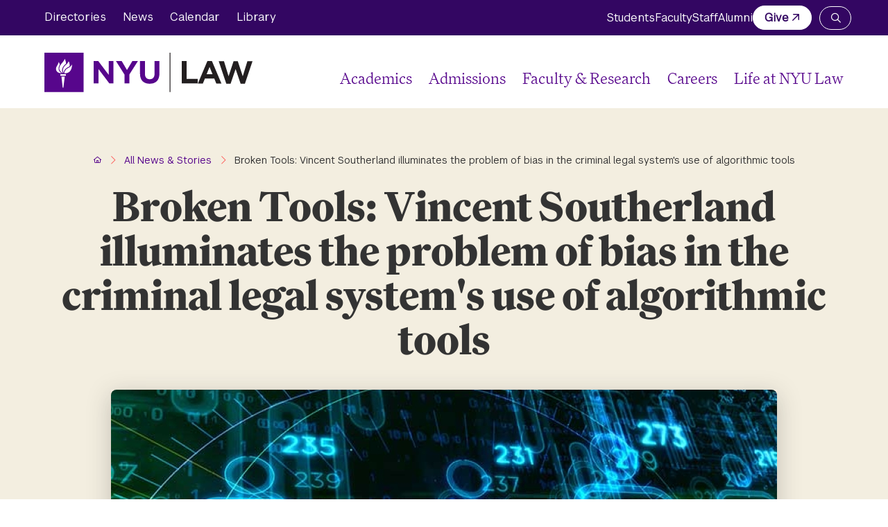

--- FILE ---
content_type: text/html; charset=UTF-8
request_url: https://www.law.nyu.edu/news/ideas/vincent-southerland-algorithmic-tools-bias-criminal-justice-reform
body_size: 12354
content:
<!DOCTYPE html>
<html lang="en" dir="ltr" prefix="og: https://ogp.me/ns#">
<head>
  <meta charset="utf-8" />
<noscript><style>form.antibot * :not(.antibot-message) { display: none !important; }</style>
</noscript><script async src="https://www.googletagmanager.com/gtag/js?id=UA-3607365-1"></script>
<script>window.dataLayer = window.dataLayer || [];function gtag(){dataLayer.push(arguments)};gtag("js", new Date());gtag("set", "developer_id.dMDhkMT", true);gtag("config", "UA-3607365-1", {"groups":"default","anonymize_ip":true,"page_placeholder":"PLACEHOLDER_page_path"});</script>
<meta name="description" content="Assistant Professor of Clinical Law Vincent Southerland recalls that as a staff attorney with the Bronx Defenders early in his legal career, he often dealt with risk assessment instruments—algorithm-based tools employed by the court to help determine whether his clients should be released pretrial." />
<link rel="canonical" href="https://www.law.nyu.edu/news/ideas/vincent-southerland-algorithmic-tools-bias-criminal-justice-reform" />
<meta property="og:url" content="https://www.law.nyu.edu/news/ideas/vincent-southerland-algorithmic-tools-bias-criminal-justice-reform" />
<meta property="og:title" content="Broken Tools: Vincent Southerland illuminates the problem of bias in the criminal legal system&#039;s use of algorithmic tools" />
<meta property="og:description" content="Assistant Professor of Clinical Law Vincent Southerland recalls that as a staff attorney with the Bronx Defenders early in his legal career, he often dealt with risk assessment instruments—algorithm-based tools employed by the court to help determine whether his clients should be released pretrial." />
<meta property="og:image" content="https://www.law.nyu.edu/sites/default/files/Gallery_Southerland_Vincent_Ideas.jpg" />
<meta property="og:image:alt" content="Schematic human figures on computer screen" />
<meta name="twitter:card" content="summary_large_image" />
<meta name="twitter:image" content="https://www.law.nyu.edu/sites/default/files/Gallery_Southerland_Vincent_Ideas.jpg" />
<meta name="twitter:image:alt" content="Schematic human figures on computer screen" />
<meta name="Generator" content="Drupal 10 (https://www.drupal.org)" />
<meta name="MobileOptimized" content="width" />
<meta name="HandheldFriendly" content="true" />
<meta name="viewport" content="width=device-width, initial-scale=1.0" />

  <title>Broken Tools: Vincent Southerland illuminates the problem of bias in the criminal legal system&#039;s use of algorithmic tools | NYU School of Law</title>
  <script async src="https://www.googletagmanager.com/gtag/js?id=G-6TZ56T8HTZ"></script>
  <script>
    window.dataLayer = window.dataLayer || [];
    function gtag(){dataLayer.push(arguments);}
    gtag('js', new Date());
    gtag('config', 'G-6TZ56T8HTZ');
  </script>
  <link rel="stylesheet" media="all" href="/sites/default/files/css/css_LEm9oANpN1tTzB9OQ79HEJKHW5Ow7EwDjpCs1keBbcY.css?delta=0&amp;language=en&amp;theme=nyu_law&amp;include=[base64]" />
<link rel="stylesheet" media="all" href="/sites/default/files/css/css_QuILQFVp4Vn-pR22SJcqfLOZvHaySH3VQ3n2pUL4vTc.css?delta=1&amp;language=en&amp;theme=nyu_law&amp;include=[base64]" />

  
  <link rel="apple-touch-icon" sizes="180x180" href="/themes/custom/nyu_law/assets/favicons/apple-touch-icon.png">
  <link rel="icon" type="image/png" sizes="32x32" href="/themes/custom/nyu_law/assets/favicons/favicon-32x32.png">
  <link rel="icon" type="image/png" sizes="16x16" href="/themes/custom/nyu_law/assets/favicons/favicon-16x16.png">
  <link rel="manifest" href="/themes/custom/nyu_law/assets/favicons/site.webmanifest" crossorigin="use-credentials">
  <link rel="shortcut icon" href="/themes/custom/nyu_law/assets/favicons/favicon.ico">
  <meta name="msapplication-TileColor" content="#da532c">
  <meta name="msapplication-TileImage" content="/themes/custom/nyu_law/assets/favicons/mstile-144x144.png">
  <meta name="msapplication-config" content="/themes/custom/nyu_law/assets/favicons/browserconfig.xml">
  <meta name="theme-color" content="#ffffff">
</head>
<body class="path-node page-node-type-news">
  <div class="skip-link">
    <a href="#main-menu" class="visually-hidden element-focusable">Skip to main site navigation</a>
    <a href="#main-content" class="visually-hidden element-focusable">Skip to main content</a>
  </div>
  
    <div class="dialog-off-canvas-main-canvas" data-off-canvas-main-canvas>
    <div id="block-sitewide-alert-block" class="block block-sitewide-alert-block">
  
    
      <div data-sitewide-alert></div>
  </div>


<div class="page page--news">
      <div id="block-system-messages-block" class="system-region">
  <div class="grid-container">
    <div class="system-messages">
      <div data-drupal-messages-fallback class="hidden"></div>
    </div>
  </div>
</div>


  
      <header class="site-header site-header--primary">
      <div class='site-header__sticky-container'>
        <div class="site-header__wrapper">
          <a class="site-header__logo site-header__logo--sm" href="/" aria-label="NYU Law Homepage">
            <img class="site-header__logo-violet" src="/themes/custom/nyu_law/assets/img/logo-violet.svg" alt="NYU Law Logo" width="300" height="57">
            <img class="site-header__logo-white" src="/themes/custom/nyu_law/assets/img/logo-white.svg" alt="NYU Law Logo" width="300" height="57">
          </a>
          <button
  type="button"
  class="mobile-menu-button button-toggle"
  data-button-open-text="click to open the main menu"
  data-button-close-text="click to close the main menu" 
  data-button-enable-at="0"
  data-button-disable-at="1024"
  data-button-open-class="mobile-menu-open"
  data-button-open-class-element=""
  aria-live="polite"
  aria-label="Main Menu"
  id="header-menus--button-toggle"
  aria-controls="header-menus--button-toggle"  data-toggle-type="menu"
/*  */aria-expanded="false"/**/
  aria-haspopup="true"    
>
    <span class="show-for-sr">click to open the main menu</span></button>
          <div id="header-menus" class="site-header__main">
            <div id="mobile-site-search" class="site-search">
              <div class="search-form search-block-form oho-search-api-form" id="search-block-form">
                <div class="search-title">Search law.nyu.edu</div>
                <gcse:searchbox-only resultsurl="/search"></gcse:searchbox-only>
              </div>
            </div>
            <div class="site-header__top">
              <div class="site-header__top-inner">
                <div class="nav-container">
                <nav id="utility-menu" class="utility-menu"
  data-item-open-text="Open the %s menu"
  data-item-close-text="Close the %s menu"
  aria-live="polite"
>
  
  
              <ul class="menu">
              <li>
        <a href="https://its.law.nyu.edu/directories/" rel="noopener">Directories</a>
              </li>
          <li>
        <a href="/news" data-drupal-link-system-path="node/76">News</a>
              </li>
          <li>
        <a href="/events" data-drupal-link-system-path="events">Calendar</a>
              </li>
          <li>
        <a href="https://www.law.nyu.edu/library" rel="noopener">Library</a>
              </li>
        </ul>
  


</nav>
<nav id="audience-menu" class="audience-menu accessible-menu"
  data-item-open-text="Open the %s menu"
  data-item-close-text="Close the %s menu"
  aria-live="polite"
>
  
  
              <ul class="menu">
              <li>
        <a href="/students" data-drupal-link-system-path="node/207">Students </a>
              </li>
          <li>
        <a href="/faculty/portal" data-drupal-link-system-path="node/44247">Faculty </a>
              </li>
          <li>
        <a href="/staff-portal" data-drupal-link-system-path="node/209">Staff</a>
              </li>
          <li>
        <a href="/alumni" data-drupal-link-system-path="node/210">Alumni</a>
              </li>
          <li>
        <a href="https://www.givecampus.com/campaigns/21763/donations/new" class="btn--white external" rel="noopener">Give</a>
              </li>
        </ul>
  


</nav>


                </div>
                <div id="desktop-site-search" class="site-search">
                  <button
  type="button"
  class="site-search__toggle button-toggle"
  data-button-open-text="Open the search panel"
  data-button-close-text="Close the search panel" 
  data-button-enable-at="0"
  data-button-disable-at="-1"
  data-button-open-class="search-panel-open"
  data-button-open-class-element=""
  aria-live="polite"
  aria-label="Search NYU Law"
  id="site-search--button-toggle"
  aria-controls="search-block-form--button-toggle"  data-toggle-type="accordion"
/*  */aria-expanded="false"/**/
      
>
    <span class="show-for-sr">Open the search panel</span></button>
                  
                  
                </div>
              </div>
            </div>
            
            <div class="site-header__bottom">
              <a class="site-header__logo site-header__logo--lg" href="/" aria-label="NYU Law Homepage">
                <img class="site-header__logo-violet" src="/themes/custom/nyu_law/assets/img/logo-violet.svg" alt="NYU Law Logo" width="300" height="57">
              </a>
              
<nav id="main-menu" class="main-menu accessible-menu"
  data-item-open-text="Open the %s menu"
  data-item-close-text="Close the %s menu"
  data-menu-link-text="%s Overview"
  aria-live="polite"
>
  
  
              <ul class="menu">
              <li class="menu-item--expanded">
        <a href="/academics" data-drupal-link-system-path="node/198">Academics </a>
                                <ul class="menu">
              <li>
        <a href="/academics/degree-programs" data-drupal-link-system-path="node/44235">Degree Programs</a>
              </li>
          <li>
        <a href="/executive-programs" data-drupal-link-system-path="node/44491">Executive Programs</a>
              </li>
          <li>
        <a href="https://its.law.nyu.edu/courses/" rel="noopener">Courses</a>
              </li>
          <li>
        <a href="/academics/clinics" data-drupal-link-system-path="node/202">Clinics &amp; Externships</a>
              </li>
          <li>
        <a href="/academics/areasofstudy" data-drupal-link-system-path="node/180">Areas of Study</a>
              </li>
          <li>
        <a href="/global" data-drupal-link-system-path="node/224">Global</a>
              </li>
          <li>
        <a href="/lawbusiness" data-drupal-link-system-path="node/44236">Law &amp; Business</a>
              </li>
          <li>
        <a href="/registrar" data-drupal-link-system-path="node/238">Registrar</a>
              </li>
        </ul>
  
              </li>
          <li class="menu-item--expanded">
        <a href="/admissions" data-drupal-link-system-path="node/199">Admissions</a>
                                <ul class="menu">
              <li>
        <a href="/jdadmissions" data-drupal-link-system-path="node/200">JD Admissions</a>
              </li>
          <li>
        <a href="/llmjsd" data-drupal-link-system-path="node/201">Graduate Admissions</a>
              </li>
          <li>
        <a href="/admissions/why-nyu-law" data-drupal-link-system-path="node/211">Why NYU Law</a>
              </li>
        </ul>
  
              </li>
          <li class="menu-item--expanded">
        <a href="/faculty" data-drupal-link-system-path="node/203">Faculty &amp; Research </a>
                                <ul class="menu">
              <li>
        <a href="https://its.law.nyu.edu/facultyprofiles/index.cfm" rel="noopener">Faculty Profiles</a>
              </li>
          <li>
        <a href="https://its.law.nyu.edu/facultyprofiles/index.cfm?fuseaction=home.faculty_experts" rel="noopener">Faculty by Expertise</a>
              </li>
          <li>
        <a href="/centers" data-drupal-link-system-path="node/218">Centers and Institutes </a>
              </li>
          <li>
        <a href="https://www.law.nyu.edu/academics/colloquia" rel="noopener">Colloquia</a>
              </li>
          <li>
        <a href="/faculty/portal" data-drupal-link-system-path="node/44247">Faculty Portal</a>
              </li>
        </ul>
  
              </li>
          <li class="menu-item--expanded">
        <a href="/careers" data-drupal-link-system-path="node/204">Careers</a>
                                <ul class="menu">
              <li>
        <a href="/careerservices" data-drupal-link-system-path="node/227">Private Sector</a>
              </li>
          <li>
        <a href="/publicinterestlawcenter" data-drupal-link-system-path="node/228">Public Interest</a>
              </li>
          <li>
        <a href="/judicialclerkships" data-drupal-link-system-path="node/230">Judicial Clerkships</a>
              </li>
          <li>
        <a href="/careers/careers-academia" data-drupal-link-system-path="node/229">Careers in Academia</a>
              </li>
        </ul>
  
              </li>
          <li class="menu-item--expanded">
        <a href="/life-nyu-law" data-drupal-link-system-path="node/205">Life at NYU Law </a>
                                <ul class="menu">
              <li>
        <a href="/life-nyu-law/our-new-york-advantage" data-drupal-link-system-path="node/44238">Our New York Advantage</a>
              </li>
          <li>
        <a href="/life-nyu-law/nyu-law-community" data-drupal-link-system-path="node/44239">Our NYU Law Community</a>
              </li>
          <li>
        <a href="/studentaffairs" data-drupal-link-system-path="node/44245">Student Life</a>
              </li>
          <li>
        <a href="/graduateaffairs" data-drupal-link-system-path="node/239">Graduate Affairs </a>
              </li>
          <li>
        <a href="https://www.nyu.edu/students/health-and-wellness.html" rel="noopener">Health &amp; Wellness</a>
              </li>
          <li>
        <a href="/housing" data-drupal-link-system-path="node/44246">Housing</a>
              </li>
          <li>
        <a href="/studentgroups" data-drupal-link-system-path="node/226">Student Groups</a>
              </li>
        </ul>
  
              </li>
        </ul>
  


</nav>


            </div>
          </div>
        </div>
      </div>
    </header>
  
  <div class="page-wrapper">
    <main id="main-content" class="main-content">
      
      
<article class="news news--full news--detail">
    <section class="hero hero--news hero--img  oho-animate-sequence">
    <div class="grid-container">
      <div class="hero__content text-margin-reset">
        <div class="grid-x grid-margin-x">
          <div class="cell medium-12">
              <div class="grid-container">
    <ol class="breadcrumbs">
          <li>
                  <a href="/"><span>Home</span></a>
              </li>
          <li>
                  <a href="/news"><span>All News &amp; Stories</span></a>
              </li>
          <li>
                  Broken Tools: Vincent Southerland illuminates the problem of bias in the criminal legal system&#039;s use of algorithmic tools
              </li>
        </ol>
  </div>

            <h1>Broken Tools: Vincent Southerland illuminates the problem of bias in the criminal legal system&#039;s use of algorithmic tools</h1>
          </div>
          <div class="cell medium-offset-1 medium-10">
                                  </div>
        </div>
      </div>
              <div class="grid-x grid-margin-x oho-animate fade-in-up">
          <div class="cell medium-offset-1 medium-10 text-margin-reset">
            <div class="hero__media">
              <figure>
                <div class="aspect-ratio-frame">
                                                            <img loading="eager" srcset="/sites/default/files/styles/500x295/public/Gallery_Southerland_Vincent_Ideas.jpg?h=e2003eae&amp;itok=yt7O97VS 500w, /sites/default/files/styles/768x463/public/Gallery_Southerland_Vincent_Ideas.jpg?h=e2003eae&amp;itok=Lo3qSUt1 768w, /sites/default/files/styles/960x540/public/Gallery_Southerland_Vincent_Ideas.jpg?h=e2003eae&amp;itok=d_Ltp1KG 960w" sizes="100vw" width="500" height="295" src="/sites/default/files/styles/500x295/public/Gallery_Southerland_Vincent_Ideas.jpg?h=e2003eae&amp;itok=yt7O97VS" alt="Schematic human figures on computer screen" />



                                  </div>
                            </figure>
            </div>
          </div>
        </div>
          </div>
  </section>

      <section class="body-section global-spacing--12x">
      <div class="grid-container">
       <div class="grid-x grid-margin-x align-center row-gap">
          <div class="cell medium-8">
            <div class="wysiwyg">
              <p>Assistant Professor of Clinical Law <a href="https://its.law.nyu.edu/facultyprofiles/index.cfm?fuseaction=profile.overview&amp;personid=46246" rel="noopener">Vincent Southerland</a> recalls that as a staff attorney with the Bronx Defenders early in his legal career, he often dealt with risk assessment instruments—algorithm-based tools employed by the court to help determine whether his clients should be released pretrial. When the assessments were favorable, Southerland used them to argue on behalf of his client, and when they weren’t, he’d suggest potential problems with the assessment calculation. With all the other elements at work in the courtroom, he says, he didn’t think deeply about the broader role that risk assessment instruments played.</p>

<figure role="group" class="caption caption-drupal-entity align-left">
<div data-embed-button="media_entity_embed" data-entity-embed-display="entity_reference:media_thumbnail" data-entity-embed-display-settings="{&quot;link_url&quot;:&quot;&quot;,&quot;link_url_target&quot;:0,&quot;image_style&quot;:&quot;editor_full&quot;,&quot;image_link&quot;:&quot;&quot;}" data-entity-type="media" data-entity-uuid="307533ce-a651-4aad-8a3b-7911bd057542" data-langcode="en" class="embedded-entity">  <img loading="lazy" src="/sites/default/files/styles/editor_full/public/Southerland_Vincent_Horiz_002_0.jpg?itok=GxNBvUBr" width="385" height="282" alt="Vincent Southerland" class="image-style-editor-full">


</div>

<figcaption>Vincent Southerland</figcaption>
</figure>


<p>But Southerland, who teaches the <a href="https://www.law.nyu.edu/academics/clinics/year/criminaldefense" rel="noopener">Criminal Defense and Reentry Clinic</a>, has since come to recognize that the very use of those instruments has an “outsized influence” on criminal justice. “What I also realized,” he says, “is that the tentacles of the algorithmic ecosystem reach into all these other stages of the criminal system—everything from policing all the way through to sentencing, parole, probation, supervision, reentry, where you’re classified when you’re incarcerated…. These tools are ubiquitous across the system, and I feel like they’re just humming along without much of a challenge to them.”</p>

<p>In his article,&nbsp;<a href="https://www.marylandlawreview.org/volume-80-issue-3-articles/the-intersection-of-race-and-algorithmic-tools-in-the-criminal-legal-system" class="external" rel="noopener">“The Intersection of Race and Algorithmic Tools in the Criminal Legal System,”</a> published last fall in the Maryland Law Review, Southerland takes a hard look at such tools and offers multiple reasons to question them. Arguing that the criminal legal system is plagued by racism and inequity, he writes that “to transform the criminal legal system, advocates need to adopt a lens centered on racial justice to inform technology-based efforts rather than simply layering tools onto it in its current state.” While algorithmic tools are often characterized as helping to eradicate bias in decision-making, Southerland asserts that they are infected by inevitable systemic bias.</p>

<p>The article begins with an overview of algorithmic tools across the criminal legal system, focusing on predictive tools. They are used by police to forecast where criminal activity is likely to occur; they are used by courts to determine risk of rearrest and failure to reappear when setting bail, and to render sentencing decisions.</p>

<p>The evidence, Southerland writes, casts doubt on the efficacy of this algorithmic approach. In a 2016 study, the Human Rights Data Analysis Group (HRDAG) examined the algorithm behind the predictive policing software PredPol. Inputting crime data from Oakland, California, to predict potential drug crime, HRDAG found that the algorithm suggested targeting “low-income neighborhoods of color, despite concurrent evidence from public health data that drug use is more evenly dispersed throughout the city.” HRDAG argued that “when informed by discriminatory data, the algorithm will work to encourage similarly discriminatory police behavior.”&nbsp;</p>

<p>Southerland points to existing scholarship indicating that this data is not merely something that police use—they create it as well, meaning that bias reflected in past police activity is embedded in the statistics that algorithmic tools utilize. “Thus,” writes Southerland, “police decision-making plays an outsized role in shaping our perceptions of crime and criminal behavior.” Data contain other flaws, too, he suggests. For example, arrest statistics do not indicate how the arrest is ultimately resolved, including dismissal of charges: “What is reflected and read in the data is a community that appears to be dramatically more dangerous than it actually is,” he writes.</p>

<p>Such initial distortions, he argues, can be self-perpetuating: increased law enforcement in a specific area based on previous patterns of policing can lead to more arrests, as does the mere presence of police, leading to even greater targeting by law enforcement.</p>

<p>Algorithmically based pretrial risk assessments used in bail decisions, such as those Southerland had encountered as a Bronx Defenders attorney, vary by jurisdiction and are created by a variety of different entities. Many use data about prior convictions and pending charges. The factors used to compute a risk score and how they are weighted are not always revealed, and most tools give a singular score encompassing the risk of both rearrest and failure to appear, even though the two risks are distinct from each other.&nbsp;</p>

<p>Southerland critiques also the algorithmic tools applied to sentencing decisions. The tools, which calculate recidivism risk, typically utilize four categories of risk factors: criminal history, antisocial attitude, demographics, and socioeconomic status. Such “actuarial risk assessments operate as a form of digital profiling, prescribing the treatment of an individual based on their similarity to, or membership in, a group,” he notes. He cites a recent study that found Virginia’s use of nonviolent risk assessment tools did not reduce incarceration, recidivism, or racial disparities; simultaneously, it disadvantaged young defendants.&nbsp;</p>

<p>The immediate abolition of algorithmic tools in the criminal legal system is unlikely, Southerland acknowledges, but he sees an opportunity to use them to shape the system for the better, using a racial justice lens. Algorithmic data sets could be adjusted to account for racially disparate impacts in policing and other areas. Applying a public health analysis, “hot spots” could attract support and investment rather than increased policing. Algorithmic tool vendors and users could be required to eliminate the discriminatory impact of their tools; algorithmic impact assessments, modeled on environmental impact assessments, could also be required; and algorithmic tools could be used to detect bias in decision-making in those who run the system.&nbsp;</p>

<p>Southerland stresses that it is not the tools themselves, but how they are crafted and used, that matters. “These tools reflect back to us the world that we live in. If we are honest about it, what we see in that reflection is a criminal legal system riddled with racism and injustice,” he writes. “A racial justice lens helps us to understand that and demands that we adjust our responses to what we see to create the type of world that we want to inhabit.”</p>

<p>Posted March 14, 2022<br>
<em>Updated August 9, 2022</em></p>

<p><em>Top photo credit:&nbsp;Adobe Stock/Skórzewiak</em></p>
            </div>
                          <section class="news-information">
  <h2 class="show-for-sr">News Information</h2>
  <div class="news-information__content">
    <div class="news-information__content__tags">
      <div class="news-information__content__category-wrapper">
        <span class="small-text">Type</span>
        <ul>
              <li>
            <a href="/news?type%5B1%5D=1">Featured News</a>

        </li>
          </ul>
  
      </div>
              <div class="news-information__content__category-wrapper">
          <span class="small-text">Topics</span>
          <ul>
              <li>
            <a href="/news?type%5B1%5D=1&amp;type%5B2%5D=2&amp;topic%5B40%5D=40">Faculty</a>

        </li>
              <li>
            <a href="/news?type%5B1%5D=1&amp;type%5B2%5D=2&amp;topic%5B43%5D=43">Ideas</a>

        </li>
          </ul>
  
        </div>
                    <div class="news-information__content__category-wrapper">
          <span class="small-text">Center</span>
          <ul>
              <li>
            <a href="/news?type%5B1%5D=1&amp;type%5B2%5D=2&amp;centers%5B421%5D=421">Center on Race, Inequality, and the Law</a>

        </li>
          </ul>
  
        </div>
          </div>
    <div class="news-information__content__date">
      <span class="small-text">Published</span>
      <time datetime="2022-03-14T12:00:00Z" class="datetime">March 14, 2022</time>

    </div>
  </div>
</section>
                      </div>
                  </div>
      </div>
    </section>
  
  
  </article>


    </main>
  </div>

  
<aside id="block-block-content-27ad33b1-70ca-4e0b-b34a-060efb5f1fb4" class="sock">
  <div class="grid-container">
    

    <div class="sock__grid">
      <div id="sockPhoto_1" class="sock__photo" data-speed="0.16" style="transform: translateY(33.4824px);">
        <figure>
          <img alt="washington square park arial view" src="/themes/custom/nyu_law/assets/img/sock1.jpg" aria-hidden="true">
        </figure>
      </div>

      <div id="sockPhoto_2" class="sock__photo" data-speed="0.1" style="transform: translateY(12.0301px);">
        <figure>
          <img alt="students walking across brooklyn bridge" src="/themes/custom/nyu_law/assets/img/sock2.jpg" aria-hidden="true">
        </figure>
      </div>

      <div id="sockPhoto_3" class="sock__photo" data-speed="0.04" style="transform: translateY(12.935px);">
        <figure>
          <img alt="students on NYC harbor cruise" src="/themes/custom/nyu_law/assets/img/sock3.jpg" aria-hidden="true">
        </figure>
      </div>

      <div id="sockPhoto_4" class="sock__photo" data-speed="0.1" style="transform: translateY(91.0301px);">
        <figure>
          <img alt="NYC skyline with empire state building lit up with purple lights" src="/themes/custom/nyu_law/assets/img/sock4.jpg" aria-hidden="true">
        </figure>
      </div>

      <div id="sockPhoto_5" class="sock__photo" data-speed="0.04" style="transform: translateY(34.2266px);">
        <figure>
          <img src="/themes/custom/nyu_law/assets/img/sock5.jpg" aria-hidden="true" alt="students chatting outside vanderbilt hall">
        </figure>
      </div>

      <div id="sockIcon_1" class="sock__icon">
        <figure>
          <img alt="pigeon illustration" src="/themes/custom/nyu_law/assets/img/sock-bird.svg" aria-hidden="true">
        </figure>
      </div>

      <div id="sockIcon_2" class="sock__icon">
        <figure>
          <img alt="law school building front door illustration" src="/themes/custom/nyu_law/assets/img/sock-doorway.svg" aria-hidden="true">
        </figure>
      </div>

      <div id="sockIcon_3" class="sock__icon">
        <figure>
          <img alt="washington square arch illustration" src="/themes/custom/nyu_law/assets/img/sock-building.svg" aria-hidden="true">
        </figure>
      </div>

      <div class="sock__container">
        <h2 class="sock__title">Take the Next Step</h2>
                  <nav aria-label="Calls to action">
            <ul class="sock__links">
              <li>
            <a href="/jdadmissions" class="btn btn--cta">JD Admissions</a>

        </li>
              <li>
            <a href="/llmjsd" class="btn btn--cta">Graduate Admissions</a>

        </li>
          </ul>
  
          </nav>
              </div>
    </div>

  </div>
</aside>



  
<footer id="block-block-content-67fec765-eacc-4781-9785-49c64ce50f40" class="site-footer">
  
  <div class="grid-container">
    <div class="footer__top">
      <div class="footer__top-inner">
        <a class="site-footer__logo" href="/" aria-label="NYU Law Homepage">
          <img src="/themes/custom/nyu_law/assets/img/logo-white.svg" alt="NYU Law Logo" width="260" height="50">
        </a>
                  <div class="site-footer__social-media">
            <h2 class="show-for-sr">Social Media Links</h2>
                <ul class="social-media">
              <li>
<li>
  <a
    href="https://www.facebook.com/nyulaw"
    target="_blank"
    aria-label="Opens Facebook in a new window"
  >
    <span class="show-for-sr">Facebook</span>
    <span class="fab fa-facebook"></span>


  </a>
</li>
</li>
              <li>
<li>
  <a
    href="https://x.com/nyulaw"
    target="_blank"
    aria-label="Opens X in a new window"
  >
    <span class="show-for-sr">X</span>
    <span class="fab fa-x-twitter"></span>


  </a>
</li>
</li>
              <li>
<li>
  <a
    href="https://www.youtube.com/user/nyuschooloflaw"
    target="_blank"
    aria-label="Opens Youtube in a new window"
  >
    <span class="show-for-sr">Youtube</span>
    <span class="fab fa-youtube"></span>


  </a>
</li>
</li>
              <li>
<li>
  <a
    href="https://www.instagram.com/nyulaw/"
    target="_blank"
    aria-label="Opens Instagram in a new window"
  >
    <span class="show-for-sr">Instagram</span>
    <span class="fab fa-instagram"></span>


  </a>
</li>
</li>
              <li>
<li>
  <a
    href="https://www.linkedin.com/school/new-york-university-school-of-law"
    target="_blank"
    aria-label="Opens LinkedIn in a new window"
  >
    <span class="show-for-sr">LinkedIn</span>
    <span class="fab fa-linkedin"></span>


  </a>
</li>
</li>
          </ul>
  
          </div>
              </div>
    </div>

    <div class="footer__middle">
      <div class="grid-x grid-margin-x">
        <div class="cell initial-12 large-3">
          <div class="site-footer__contact">
            <span class="fa-solid fa-phone" aria-hidden="true"></span>
            <ul class="footer-phone">
              <li>
            <a href="tel:212-998-6100" rel="noopener">212-998-6100</a>

        </li>
          </ul>
  
            <div class="site-footer__address">
              <span class="fa-solid fa-location-dot" aria-hidden="true"></span>
              <span class="footer-address"><p>40 Washington Sq. South<br>New York, NY 10012</p></span>
            </div>
            <span class="fa-solid fa-map" aria-hidden="true"></span>
              <a href="/admissions-live/visit-nyu-law" class="footer-map">Campus Map</a>

          </div>
        </div>
        <div class="cell initial-12 large-2 link__set-first">
          <ul>
              <li>
            <a href="/academics">Academics</a>

        </li>
              <li>
            <a href="/admissions">Admissions</a>

        </li>
              <li>
            <a href="/faculty">Faculty &amp; Research</a>

        </li>
              <li>
            <a href="/careers">Careers</a>

        </li>
              <li>
            <a href="/life-nyu-law">Life at NYU Law</a>

        </li>
          </ul>
  
        </div>
        <div class="cell initial-12 large-2 link__set-first">
          <ul>
              <li>
            <a href="/students">Students</a>

        </li>
              <li>
            <a href="/faculty/portal">Faculty</a>

        </li>
              <li>
            <a href="/staff-portal">Staff</a>

        </li>
              <li>
            <a href="/alumni">Alumni</a>

        </li>
          </ul>
  
        </div>
        <div class="cell initial-12 large-4 link__set-third">
          <ul>
              <li>
            <a href="/about">About</a>

        </li>
              <li>
            <a href="/library">Library</a>

        </li>
              <li>
            <a href="/news">News</a>

        </li>
              <li>
            <a href="/about/abastandard">ABA Standard 509 Information</a>

        </li>
              <li>
            <a href="https://www.givecampus.com/campaigns/21763/donations/new" class="external" rel="noopener">Give</a>

        </li>
              <li>
            <a href="https://its.law.nyu.edu/facultyprofiles/" rel="noopener">Faculty Directory</a>

        </li>
              <li>
            <a href="https://its.law.nyu.edu/directories/" rel="noopener">Directories</a>

        </li>
              <li>
            <a href="https://www.nyu.edu/footer/accessibility.html" rel="noopener">Accessibility</a>

        </li>
          </ul>
  
        </div>
      </div>
    </div>

    <div class="footer__bottom">
            <p class="site-footer__copyright">© 2026 New York University School of Law</p>
      <p class="site-footer__illustrator">Illustrations by Ryan Todd</p>
    </div>

    
    <div class="footer__bottom_discrimination">
      <p>Equal Opportunity and Non-Discrimination at NYU - New York University is committed to maintaining an environment that encourages and fosters respect for individual values and appropriate conduct among all persons. In all University spaces—physical and digital—programming, activities, and events are carried out in accordance with applicable law as well as University policy, which includes but is not limited to its <a href="https://www.nyu.edu/about/policies-guidelines-compliance/equal-opportunity/harassment-and-discrimination.html">Non-Discrimination and Anti-Harassment Policy.</a></p>
    </div>
  </div>
</footer>


</div>

  </div>

  
  <script type="application/json" data-drupal-selector="drupal-settings-json">{"path":{"baseUrl":"\/","pathPrefix":"","currentPath":"node\/36504","currentPathIsAdmin":false,"isFront":false,"currentLanguage":"en"},"pluralDelimiter":"\u0003","suppressDeprecationErrors":true,"google_analytics":{"account":"UA-3607365-1","trackOutbound":true,"trackMailto":true,"trackTel":true,"trackDownload":true,"trackDownloadExtensions":"7z|aac|arc|arj|asf|asx|avi|bin|csv|doc(x|m)?|dot(x|m)?|exe|flv|gif|gz|gzip|hqx|jar|jpe?g|js|mp(2|3|4|e?g)|mov(ie)?|msi|msp|pdf|phps|png|ppt(x|m)?|pot(x|m)?|pps(x|m)?|ppam|sld(x|m)?|thmx|qtm?|ra(m|r)?|sea|sit|tar|tgz|torrent|txt|wav|wma|wmv|wpd|xls(x|m|b)?|xlt(x|m)|xlam|xml|z|zip"},"eu_cookie_compliance":{"cookie_policy_version":"1.0.0","popup_enabled":false,"popup_agreed_enabled":false,"popup_hide_agreed":false,"popup_clicking_confirmation":false,"popup_scrolling_confirmation":false,"popup_html_info":false,"use_mobile_message":false,"mobile_popup_html_info":false,"mobile_breakpoint":768,"popup_html_agreed":false,"popup_use_bare_css":true,"popup_height":"auto","popup_width":"100%","popup_delay":1000,"popup_link":"\/privacy-policy","popup_link_new_window":false,"popup_position":false,"fixed_top_position":true,"popup_language":"en","store_consent":false,"better_support_for_screen_readers":false,"cookie_name":"","reload_page":false,"domain":"","domain_all_sites":false,"popup_eu_only":false,"popup_eu_only_js":false,"cookie_lifetime":100,"cookie_session":0,"set_cookie_session_zero_on_disagree":0,"disagree_do_not_show_popup":false,"method":"default","automatic_cookies_removal":true,"allowed_cookies":"","withdraw_markup":"\u003Cbutton type=\u0022button\u0022 class=\u0022eu-cookie-withdraw-tab\u0022\u003EPrivacy settings\u003C\/button\u003E\n\u003Cdiv aria-labelledby=\u0022popup-text\u0022 class=\u0022eu-cookie-withdraw-banner\u0022\u003E\n  \u003Cdiv class=\u0022popup-content info eu-cookie-compliance-content\u0022\u003E\n    \u003Cdiv id=\u0022popup-text\u0022 class=\u0022eu-cookie-compliance-message\u0022 role=\u0022document\u0022\u003E\n      \u003Ch2\u003EWe use cookies on this site to enhance your user experience\u003C\/h2\u003E\u003Cp\u003EYou have given your consent for us to set cookies.\u003C\/p\u003E\n    \u003C\/div\u003E\n    \u003Cdiv id=\u0022popup-buttons\u0022 class=\u0022eu-cookie-compliance-buttons\u0022\u003E\n      \u003Cbutton type=\u0022button\u0022 class=\u0022eu-cookie-withdraw-button  button button--small button--primary\u0022\u003EWithdraw consent\u003C\/button\u003E\n    \u003C\/div\u003E\n  \u003C\/div\u003E\n\u003C\/div\u003E","withdraw_enabled":false,"reload_options":0,"reload_routes_list":"","withdraw_button_on_info_popup":false,"cookie_categories":[],"cookie_categories_details":[],"enable_save_preferences_button":true,"cookie_value_disagreed":"0","cookie_value_agreed_show_thank_you":"1","cookie_value_agreed":"2","containing_element":"body","settings_tab_enabled":false,"olivero_primary_button_classes":" button button--small button--primary","olivero_secondary_button_classes":" button button--small","close_button_action":"close_banner","open_by_default":false,"modules_allow_popup":true,"hide_the_banner":false,"geoip_match":true,"unverified_scripts":[]},"ckeditorAccordion":{"accordionStyle":{"collapseAll":1,"keepRowsOpen":1,"animateAccordionOpenAndClose":1,"openTabsWithHash":1,"allowHtmlInTitles":0}},"sitewideAlert":{"refreshInterval":60000,"automaticRefresh":true},"user":{"uid":0,"permissionsHash":"032543c99444af3f07d11a15400fc84d29b91d793a2af50c769b944197ec0566"}}</script>
<script src="/sites/default/files/js/js__nb4lfhS14y1OICUmRJg65apySbLIdV6G7EC7DrB7Ao.js?scope=footer&amp;delta=0&amp;language=en&amp;theme=nyu_law&amp;include=eJxtisEKw0AIBX9oiZ-0WNcuEuMrxhDy982ph5LTDMPIqsMK2VkEOQxBP1veiSiN0fToAqymN7aPG4coPcU2genaOdivMtnpPzQkx1Sajhd72630tHEPrllkYfUF6YU6Wg"></script>
<script src="/modules/contrib/ckeditor_accordion/js/accordion.frontend.min.js?t8gf9c"></script>
<script src="/sites/default/files/js/js_uUFt-2pzfuRP0Nb_G4i8teYUDc62yyibDJa0nmiTw9Q.js?scope=footer&amp;delta=2&amp;language=en&amp;theme=nyu_law&amp;include=eJxtisEKw0AIBX9oiZ-0WNcuEuMrxhDy982ph5LTDMPIqsMK2VkEOQxBP1veiSiN0fToAqymN7aPG4coPcU2genaOdivMtnpPzQkx1Sajhd72630tHEPrllkYfUF6YU6Wg"></script>
<script src="//cse.google.com/cse.js?cx=001491454438346586204:icelz3iqqz4" async=""></script>
<script src="/sites/default/files/js/js_UEJFinuRKKhsAC_DjHSZJ_l8-8SajZpRnMUYW3OUUxg.js?scope=footer&amp;delta=4&amp;language=en&amp;theme=nyu_law&amp;include=eJxtisEKw0AIBX9oiZ-0WNcuEuMrxhDy982ph5LTDMPIqsMK2VkEOQxBP1veiSiN0fToAqymN7aPG4coPcU2genaOdivMtnpPzQkx1Sajhd72630tHEPrllkYfUF6YU6Wg"></script>

</body>
</html>


--- FILE ---
content_type: text/css
request_url: https://www.law.nyu.edu/sites/default/files/css/css_QuILQFVp4Vn-pR22SJcqfLOZvHaySH3VQ3n2pUL4vTc.css?delta=1&language=en&theme=nyu_law&include=eJxtjEFuxSAMBS-E4iMhAy_5VgAj21HUnr6pVPV30dWbN4upJ5qEWuZa1ZropF_adtMZmC09AjTVBnf5RMKVq-opeGasLjwr6D-ZCxvSLj1gVHnFU037E-UbrgP0h7cb5ft6UuN5gI6uhfvPyx5sT-WUoAF3PuBpsfFhvF5Oza7FfXub7ZrrKl38hZZcArc0ZO6wIJkSyT88MKiw4wvlJWc_
body_size: 71750
content:
/* @license MIT https://github.com/necolas/normalize.css/blob/8.0.1/LICENSE.md */
html{line-height:1.15;-webkit-text-size-adjust:100%;}body{margin:0;}main{display:block;}h1{font-size:2em;margin:0.67em 0;}hr{box-sizing:content-box;height:0;overflow:visible;}pre{font-family:monospace,monospace;font-size:1em;}a{background-color:transparent;}abbr[title]{border-bottom:none;text-decoration:underline;text-decoration:underline dotted;}b,strong{font-weight:bolder;}code,kbd,samp{font-family:monospace,monospace;font-size:1em;}small{font-size:80%;}sub,sup{font-size:75%;line-height:0;position:relative;vertical-align:baseline;}sub{bottom:-0.25em;}sup{top:-0.5em;}img{border-style:none;}button,input,optgroup,select,textarea{font-family:inherit;font-size:100%;line-height:1.15;margin:0;}button,input{overflow:visible;}button,select{text-transform:none;}button,[type="button"],[type="reset"],[type="submit"]{-webkit-appearance:button;}button::-moz-focus-inner,[type="button"]::-moz-focus-inner,[type="reset"]::-moz-focus-inner,[type="submit"]::-moz-focus-inner{border-style:none;padding:0;}button:-moz-focusring,[type="button"]:-moz-focusring,[type="reset"]:-moz-focusring,[type="submit"]:-moz-focusring{outline:1px dotted ButtonText;}fieldset{padding:0.35em 0.75em 0.625em;}legend{box-sizing:border-box;color:inherit;display:table;max-width:100%;padding:0;white-space:normal;}progress{vertical-align:baseline;}textarea{overflow:auto;}[type="checkbox"],[type="radio"]{box-sizing:border-box;padding:0;}[type="number"]::-webkit-inner-spin-button,[type="number"]::-webkit-outer-spin-button{height:auto;}[type="search"]{-webkit-appearance:textfield;outline-offset:-2px;}[type="search"]::-webkit-search-decoration{-webkit-appearance:none;}::-webkit-file-upload-button{-webkit-appearance:button;font:inherit;}details{display:block;}summary{display:list-item;}template{display:none;}[hidden]{display:none;}
/* @license GPL-2.0-or-later https://www.drupal.org/licensing/faq */
.messages{padding:15px 20px 15px 35px;word-wrap:break-word;border:1px solid;border-width:1px 1px 1px 0;border-radius:2px;background:no-repeat 10px 17px;overflow-wrap:break-word;}[dir="rtl"] .messages{padding-right:35px;padding-left:20px;text-align:right;border-width:1px 0 1px 1px;background-position:right 10px top 17px;}.messages + .messages{margin-top:1.538em;}.messages__list{margin:0;padding:0;list-style:none;}.messages__item + .messages__item{margin-top:0.769em;}.messages--status{color:#325e1c;border-color:#c9e1bd #c9e1bd #c9e1bd transparent;background-color:#f3faef;background-image:url(/themes/custom/orange_starterkit/images/icons/check.svg);box-shadow:-8px 0 0 #77b259;}[dir="rtl"] .messages--status{margin-left:0;border-color:#c9e1bd transparent #c9e1bd #c9e1bd;box-shadow:8px 0 0 #77b259;}.messages--warning{color:#734c00;border-color:#f4daa6 #f4daa6 #f4daa6 transparent;background-color:#fdf8ed;background-image:url(/themes/custom/orange_starterkit/images/icons/warning.svg);box-shadow:-8px 0 0 #e09600;}[dir="rtl"] .messages--warning{border-color:#f4daa6 transparent #f4daa6 #f4daa6;box-shadow:8px 0 0 #e09600;}.messages--error{color:#a51b00;border-color:#f9c9bf #f9c9bf #f9c9bf transparent;background-color:#fcf4f2;background-image:url(/themes/custom/orange_starterkit/images/icons/error.svg);box-shadow:-8px 0 0 #e62600;}[dir="rtl"] .messages--error{border-color:#f9c9bf transparent #f9c9bf #f9c9bf;box-shadow:8px 0 0 #e62600;}.messages--error p.error{color:#a51b00;}
:root{--f-spinner-width:36px;--f-spinner-height:36px;--f-spinner-color-1:rgba(0,0,0,0.1);--f-spinner-color-2:rgba(17,24,28,0.8);--f-spinner-stroke:2.75}.f-spinner{margin:auto;padding:0;width:var(--f-spinner-width);height:var(--f-spinner-height)}.f-spinner svg{width:100%;height:100%;vertical-align:top;animation:f-spinner-rotate 2s linear infinite}.f-spinner svg *{stroke-width:var(--f-spinner-stroke);fill:none}.f-spinner svg *:first-child{stroke:var(--f-spinner-color-1)}.f-spinner svg *:last-child{stroke:var(--f-spinner-color-2);animation:f-spinner-dash 2s ease-in-out infinite}@keyframes f-spinner-rotate{100%{transform:rotate(360deg)}}@keyframes f-spinner-dash{0%{stroke-dasharray:1,150;stroke-dashoffset:0}50%{stroke-dasharray:90,150;stroke-dashoffset:-35}100%{stroke-dasharray:90,150;stroke-dashoffset:-124}}.f-throwOutUp{animation:.175s ease-out both f-throwOutUp}.f-throwOutDown{animation:.175s ease-out both f-throwOutDown}@keyframes f-throwOutUp{to{transform:translate3d(0,-150px,0);opacity:0}}@keyframes f-throwOutDown{to{transform:translate3d(0,150px,0);opacity:0}}.f-zoomInUp{animation:var(--f-transition-duration,0.2s) ease-out .1s both f-zoomInUp}.f-zoomOutDown{animation:var(--f-transition-duration,0.2s) ease-out both f-zoomOutDown}@keyframes f-zoomInUp{from{transform:scale(0.975) translate3d(0,16px,0);opacity:0}to{transform:scale(1) translate3d(0,0,0);opacity:1}}@keyframes f-zoomOutDown{to{transform:scale(0.975) translate3d(0,16px,0);opacity:0}}.f-fadeIn{animation:var(--f-transition-duration,0.2s) ease both f-fadeIn;z-index:2}.f-fadeOut{animation:var(--f-transition-duration,0.2s) ease both f-fadeOut;z-index:1}@keyframes f-fadeIn{0%{opacity:0}100%{opacity:1}}@keyframes f-fadeOut{100%{opacity:0}}.f-fadeSlowIn{animation:var(--f-transition-duration,0.5s) ease both f-fadeSlowIn;z-index:2}.f-fadeSlowOut{animation:var(--f-transition-duration,0.5s) ease both f-fadeSlowOut;z-index:1}@keyframes f-fadeSlowIn{0%{opacity:0}100%{opacity:1}}@keyframes f-fadeSlowOut{100%{opacity:0}}.f-fadeFastIn{animation:var(--f-transition-duration,0.2s) ease-out both f-fadeFastIn;z-index:2}.f-fadeFastOut{animation:var(--f-transition-duration,0.2s) ease-out both f-fadeFastOut;z-index:2}@keyframes f-fadeFastIn{0%{opacity:.75}100%{opacity:1}}@keyframes f-fadeFastOut{100%{opacity:0}}.f-crossfadeIn{animation:var(--f-transition-duration,0.2s) ease-out both f-crossfadeIn;z-index:2}.f-crossfadeOut{animation:calc(var(--f-transition-duration,0.2s)*.5) linear .1s both f-crossfadeOut;z-index:1}@keyframes f-crossfadeIn{0%{opacity:0}100%{opacity:1}}@keyframes f-crossfadeOut{100%{opacity:0}}.f-slideIn.from-next{animation:var(--f-transition-duration,0.85s) cubic-bezier(0.16,1,0.3,1) f-slideInNext}.f-slideIn.from-prev{animation:var(--f-transition-duration,0.85s) cubic-bezier(0.16,1,0.3,1) f-slideInPrev}.f-slideOut.to-next{animation:var(--f-transition-duration,0.85s) cubic-bezier(0.16,1,0.3,1) f-slideOutNext}.f-slideOut.to-prev{animation:var(--f-transition-duration,0.85s) cubic-bezier(0.16,1,0.3,1) f-slideOutPrev}@keyframes f-slideInPrev{0%{transform:translateX(100%)}100%{transform:translate3d(0,0,0)}}@keyframes f-slideInNext{0%{transform:translateX(-100%)}100%{transform:translate3d(0,0,0)}}@keyframes f-slideOutNext{100%{transform:translateX(-100%)}}@keyframes f-slideOutPrev{100%{transform:translateX(100%)}}.f-classicIn.from-next{animation:var(--f-transition-duration,0.85s) cubic-bezier(0.16,1,0.3,1) f-classicInNext;z-index:2}.f-classicIn.from-prev{animation:var(--f-transition-duration,0.85s) cubic-bezier(0.16,1,0.3,1) f-classicInPrev;z-index:2}.f-classicOut.to-next{animation:var(--f-transition-duration,0.85s) cubic-bezier(0.16,1,0.3,1) f-classicOutNext;z-index:1}.f-classicOut.to-prev{animation:var(--f-transition-duration,0.85s) cubic-bezier(0.16,1,0.3,1) f-classicOutPrev;z-index:1}@keyframes f-classicInNext{0%{transform:translateX(-75px);opacity:0}100%{transform:translate3d(0,0,0);opacity:1}}@keyframes f-classicInPrev{0%{transform:translateX(75px);opacity:0}100%{transform:translate3d(0,0,0);opacity:1}}@keyframes f-classicOutNext{100%{transform:translateX(-75px);opacity:0}}@keyframes f-classicOutPrev{100%{transform:translateX(75px);opacity:0}}:root{--f-button-width:40px;--f-button-height:40px;--f-button-border:0;--f-button-border-radius:0;--f-button-color:#374151;--f-button-bg:#f8f8f8;--f-button-hover-bg:#e0e0e0;--f-button-active-bg:#d0d0d0;--f-button-shadow:none;--f-button-transition:all 0.15s ease;--f-button-transform:none;--f-button-svg-width:20px;--f-button-svg-height:20px;--f-button-svg-stroke-width:1.5;--f-button-svg-fill:none;--f-button-svg-filter:none;--f-button-svg-disabled-opacity:0.65}.f-button{display:flex;justify-content:center;align-items:center;box-sizing:content-box;position:relative;margin:0;padding:0;width:var(--f-button-width);height:var(--f-button-height);border:var(--f-button-border);border-radius:var(--f-button-border-radius);color:var(--f-button-color);background:var(--f-button-bg);box-shadow:var(--f-button-shadow);pointer-events:all;cursor:pointer;transition:var(--f-button-transition)}@media(hover:hover){.f-button:hover:not([disabled]){color:var(--f-button-hover-color);background-color:var(--f-button-hover-bg)}}.f-button:active:not([disabled]){background-color:var(--f-button-active-bg)}.f-button:focus:not(:focus-visible){outline:none}.f-button:focus-visible{outline:none;box-shadow:inset 0 0 0 var(--f-button-outline,2px) var(--f-button-outline-color,var(--f-button-color))}.f-button svg{width:var(--f-button-svg-width);height:var(--f-button-svg-height);fill:var(--f-button-svg-fill);stroke:currentColor;stroke-width:var(--f-button-svg-stroke-width);stroke-linecap:round;stroke-linejoin:round;transition:opacity .15s ease;transform:var(--f-button-transform);filter:var(--f-button-svg-filter);pointer-events:none}.f-button[disabled]{cursor:default}.f-button[disabled] svg{opacity:var(--f-button-svg-disabled-opacity)}.f-carousel__nav .f-button.is-prev,.f-carousel__nav .f-button.is-next,.fancybox__nav .f-button.is-prev,.fancybox__nav .f-button.is-next{position:absolute;z-index:1}.is-horizontal .f-carousel__nav .f-button.is-prev,.is-horizontal .f-carousel__nav .f-button.is-next,.is-horizontal .fancybox__nav .f-button.is-prev,.is-horizontal .fancybox__nav .f-button.is-next{top:50%;transform:translateY(-50%)}.is-horizontal .f-carousel__nav .f-button.is-prev,.is-horizontal .fancybox__nav .f-button.is-prev{left:var(--f-button-prev-pos)}.is-horizontal .f-carousel__nav .f-button.is-next,.is-horizontal .fancybox__nav .f-button.is-next{right:var(--f-button-next-pos)}.is-horizontal.is-rtl .f-carousel__nav .f-button.is-prev,.is-horizontal.is-rtl .fancybox__nav .f-button.is-prev{left:auto;right:var(--f-button-next-pos)}.is-horizontal.is-rtl .f-carousel__nav .f-button.is-next,.is-horizontal.is-rtl .fancybox__nav .f-button.is-next{right:auto;left:var(--f-button-prev-pos)}.is-vertical .f-carousel__nav .f-button.is-prev,.is-vertical .f-carousel__nav .f-button.is-next,.is-vertical .fancybox__nav .f-button.is-prev,.is-vertical .fancybox__nav .f-button.is-next{top:auto;left:50%;transform:translateX(-50%)}.is-vertical .f-carousel__nav .f-button.is-prev,.is-vertical .fancybox__nav .f-button.is-prev{top:var(--f-button-next-pos)}.is-vertical .f-carousel__nav .f-button.is-next,.is-vertical .fancybox__nav .f-button.is-next{bottom:var(--f-button-next-pos)}.is-vertical .f-carousel__nav .f-button.is-prev svg,.is-vertical .f-carousel__nav .f-button.is-next svg,.is-vertical .fancybox__nav .f-button.is-prev svg,.is-vertical .fancybox__nav .f-button.is-next svg{transform:rotate(90deg)}html.with-fancybox{width:auto;overflow:visible;scroll-behavior:auto}html.with-fancybox body{touch-action:none}html.with-fancybox body.hide-scrollbar{width:auto;margin-right:calc(var(--fancybox-body-margin,0px) + var(--fancybox-scrollbar-compensate,0px));overflow:hidden !important;overscroll-behavior-y:none}.fancybox__container{--fancybox-color:#dbdbdb;--fancybox-hover-color:#fff;--fancybox-bg:rgba(24,24,27,0.98);--fancybox-slide-gap:10px;--f-spinner-width:50px;--f-spinner-height:50px;--f-spinner-color-1:rgba(255,255,255,0.1);--f-spinner-color-2:#bbb;--f-spinner-stroke:3.65;position:fixed;top:0;left:0;bottom:0;right:0;direction:ltr;display:flex;flex-direction:column;box-sizing:border-box;margin:0;padding:0;color:#f8f8f8;-webkit-tap-highlight-color:rgba(0,0,0,0);overflow:visible;z-index:var(--fancybox-zIndex,1050);outline:none;transform-origin:top left;-webkit-text-size-adjust:100%;-moz-text-size-adjust:none;-ms-text-size-adjust:100%;text-size-adjust:100%;overscroll-behavior-y:contain}.fancybox__container *,.fancybox__container *::before,.fancybox__container *::after{box-sizing:inherit}.fancybox__container::backdrop{background-color:rgba(0,0,0,0)}.fancybox__backdrop{position:fixed;top:0;left:0;bottom:0;right:0;z-index:-1;background:var(--fancybox-bg);opacity:var(--fancybox-opacity,1);will-change:opacity}.fancybox__carousel{position:relative;box-sizing:border-box;flex:1;min-height:0;z-index:10;overflow-y:visible;overflow-x:clip}.fancybox__viewport{width:100%;height:100%}.fancybox__viewport.is-draggable{cursor:move;cursor:grab}.fancybox__viewport.is-dragging{cursor:move;cursor:grabbing}.fancybox__track{display:flex;margin:0 auto;height:100%}.fancybox__slide{flex:0 0 auto;position:relative;display:flex;flex-direction:column;align-items:center;width:100%;height:100%;margin:0 var(--fancybox-slide-gap) 0 0;padding:4px;overflow:auto;overscroll-behavior:contain;transform:translate3d(0,0,0);backface-visibility:hidden}.fancybox__container:not(.is-compact) .fancybox__slide.has-close-btn{padding-top:40px}.fancybox__slide.has-iframe,.fancybox__slide.has-video,.fancybox__slide.has-html5video{overflow:hidden}.fancybox__slide.has-image{overflow:hidden}.fancybox__slide.has-image.is-animating,.fancybox__slide.has-image.is-selected{overflow:visible}.fancybox__slide::before,.fancybox__slide::after{content:"";flex:0 0 0;margin:auto}.fancybox__content{align-self:center;display:flex;flex-direction:column;position:relative;margin:0;padding:2rem;max-width:100%;color:var(--fancybox-content-color,#374151);background:var(--fancybox-content-bg,#fff);cursor:default;border-radius:0;z-index:20}.is-loading .fancybox__content{opacity:0}.is-draggable .fancybox__content{cursor:move;cursor:grab}.can-zoom_in .fancybox__content{cursor:zoom-in}.can-zoom_out .fancybox__content{cursor:zoom-out}.is-dragging .fancybox__content{cursor:move;cursor:grabbing}.fancybox__content [data-selectable],.fancybox__content [contenteditable]{cursor:auto}.fancybox__slide.has-image>.fancybox__content{padding:0;background:rgba(0,0,0,0);min-height:1px;background-repeat:no-repeat;background-size:contain;background-position:center center;transition:none;transform:translate3d(0,0,0);backface-visibility:hidden}.fancybox__slide.has-image>.fancybox__content>picture>img{width:100%;height:auto;max-height:100%}.is-zooming-in .fancybox__viewport:not(.is-dragging) .fancybox__slide:not(.is-selected) .fancybox__content,.is-zooming-out .fancybox__slide:not(.is-selected) .fancybox__content{visibility:hidden}.is-animating .fancybox__content,.is-dragging .fancybox__content{filter:blur(0px);will-change:transform,width,height}.fancybox-image{margin:auto;display:block;width:100%;height:100%;min-height:0;object-fit:contain;user-select:none}.fancybox__caption{align-self:center;max-width:100%;flex-shrink:0;margin:0;padding:14px 0 4px 0;overflow-wrap:anywhere;line-height:1.375;color:var(--fancybox-color,currentColor);opacity:var(--fancybox-opacity,1);cursor:auto;visibility:visible}.is-loading .fancybox__caption,.is-closing .fancybox__caption{opacity:0;visibility:hidden}.is-compact .fancybox__caption{padding-bottom:0}.f-button.is-close-btn{--f-button-svg-stroke-width:2;position:absolute;top:0;right:8px;z-index:40}.fancybox__content>.f-button.is-close-btn{--f-button-width:34px;--f-button-height:34px;--f-button-border-radius:4px;--f-button-color:var(--fancybox-color,#fff);--f-button-hover-color:var(--fancybox-color,#fff);--f-button-bg:transparent;--f-button-hover-bg:transparent;--f-button-active-bg:transparent;--f-button-svg-width:22px;--f-button-svg-height:22px;position:absolute;top:-38px;right:0;opacity:.75}.is-loading .fancybox__content>.f-button.is-close-btn{visibility:hidden}.is-zooming-out .fancybox__content>.f-button.is-close-btn{visibility:hidden}.fancybox__content>.f-button.is-close-btn:hover{opacity:1}.fancybox__footer{padding:0;margin:0;position:relative}.fancybox__footer .fancybox__caption{width:100%;padding:24px;opacity:var(--fancybox-opacity,1);transition:all .25s ease}.is-compact .fancybox__footer{position:absolute;bottom:0;left:0;right:0;z-index:20;background:rgba(24,24,27,.5)}.is-compact .fancybox__footer .fancybox__caption{padding:12px}.is-compact .fancybox__content>.f-button.is-close-btn{--f-button-border-radius:50%;--f-button-color:#fff;--f-button-hover-color:#fff;--f-button-outline-color:#000;--f-button-bg:rgba(0,0,0,0.6);--f-button-active-bg:rgba(0,0,0,0.6);--f-button-hover-bg:rgba(0,0,0,0.6);--f-button-svg-width:18px;--f-button-svg-height:18px;--f-button-svg-filter:none;top:5px;right:5px}.fancybox__nav{--f-button-width:50px;--f-button-height:50px;--f-button-border:0;--f-button-border-radius:50%;--f-button-color:var(--fancybox-color);--f-button-hover-color:var(--fancybox-hover-color);--f-button-bg:transparent;--f-button-hover-bg:rgba(24,24,27,0.3);--f-button-active-bg:rgba(24,24,27,0.5);--f-button-shadow:none;--f-button-transition:all 0.15s ease;--f-button-transform:none;--f-button-svg-width:26px;--f-button-svg-height:26px;--f-button-svg-stroke-width:2.5;--f-button-svg-fill:none;--f-button-svg-filter:drop-shadow(1px 1px 1px rgba(24,24,27,0.5));--f-button-svg-disabled-opacity:0.65;--f-button-next-pos:1rem;--f-button-prev-pos:1rem;opacity:var(--fancybox-opacity,1)}.fancybox__nav .f-button:before{position:absolute;content:"";top:-30px;right:-20px;left:-20px;bottom:-30px;z-index:1}.is-idle .fancybox__nav{animation:.15s ease-out both f-fadeOut}.is-idle.is-compact .fancybox__footer{pointer-events:none;animation:.15s ease-out both f-fadeOut}.fancybox__slide>.f-spinner{position:absolute;top:50%;left:50%;margin:var(--f-spinner-top,calc(var(--f-spinner-width) * -0.5)) 0 0 var(--f-spinner-left,calc(var(--f-spinner-height) * -0.5));z-index:30;cursor:pointer}.fancybox-protected{position:absolute;top:0;left:0;right:0;bottom:0;z-index:40;user-select:none}.fancybox-ghost{position:absolute;top:0;left:0;width:100%;height:100%;min-height:0;object-fit:contain;z-index:40;user-select:none;pointer-events:none}.fancybox-focus-guard{outline:none;opacity:0;position:fixed;pointer-events:none}.fancybox__container:not([aria-hidden]){opacity:0}.fancybox__container.is-animated[aria-hidden=false]>*:not(.fancybox__backdrop,.fancybox__carousel),.fancybox__container.is-animated[aria-hidden=false] .fancybox__carousel>*:not(.fancybox__viewport),.fancybox__container.is-animated[aria-hidden=false] .fancybox__slide>*:not(.fancybox__content){animation:.25s ease .1s backwards f-fadeIn}.fancybox__container.is-animated[aria-hidden=false] .fancybox__backdrop{animation:.35s ease backwards f-fadeIn}.fancybox__container.is-animated[aria-hidden=true]>*:not(.fancybox__backdrop,.fancybox__carousel),.fancybox__container.is-animated[aria-hidden=true] .fancybox__carousel>*:not(.fancybox__viewport),.fancybox__container.is-animated[aria-hidden=true] .fancybox__slide>*:not(.fancybox__content){animation:.15s ease forwards f-fadeOut}.fancybox__container.is-animated[aria-hidden=true] .fancybox__backdrop{animation:.35s ease forwards f-fadeOut}.has-iframe .fancybox__content,.has-map .fancybox__content,.has-pdf .fancybox__content,.has-youtube .fancybox__content,.has-vimeo .fancybox__content,.has-html5video .fancybox__content{max-width:100%;flex-shrink:1;min-height:1px;overflow:visible}.has-iframe .fancybox__content,.has-map .fancybox__content,.has-pdf .fancybox__content{width:100%;height:100%}.fancybox__container:not(.is-compact) .has-iframe .fancybox__content,.fancybox__container:not(.is-compact) .has-map .fancybox__content,.fancybox__container:not(.is-compact) .has-pdf .fancybox__content{width:calc(100% - 120px);height:90%}.has-youtube .fancybox__content,.has-vimeo .fancybox__content,.has-html5video .fancybox__content{width:960px;height:540px;max-width:100%;max-height:100%}.has-map .fancybox__content,.has-pdf .fancybox__content,.has-youtube .fancybox__content,.has-vimeo .fancybox__content,.has-html5video .fancybox__content{padding:0;background:rgba(24,24,27,.9);color:#fff}.has-map .fancybox__content{background:#e5e3df}.fancybox__html5video,.fancybox__iframe{border:0;display:block;height:100%;width:100%;background:rgba(0,0,0,0)}.fancybox-placeholder{border:0 !important;clip:rect(1px,1px,1px,1px) !important;-webkit-clip-path:inset(50%) !important;clip-path:inset(50%) !important;height:1px !important;margin:-1px !important;overflow:hidden !important;padding:0 !important;position:absolute !important;width:1px !important;white-space:nowrap !important}.f-carousel__thumbs{--f-thumb-width:96px;--f-thumb-height:72px;--f-thumb-outline:0;--f-thumb-outline-color:#5eb0ef;--f-thumb-opacity:1;--f-thumb-hover-opacity:1;--f-thumb-selected-opacity:1;--f-thumb-border-radius:2px;--f-thumb-offset:0px;--f-button-next-pos:0;--f-button-prev-pos:0}.f-carousel__thumbs.is-classic{--f-thumb-gap:8px;--f-thumb-opacity:0.5;--f-thumb-hover-opacity:1;--f-thumb-selected-opacity:1}.f-carousel__thumbs.is-modern{--f-thumb-gap:4px;--f-thumb-extra-gap:20px;--f-thumb-clip-width:46px}.f-thumbs{position:relative;flex:0 0 auto;margin:0;overflow:hidden;-webkit-tap-highlight-color:rgba(0,0,0,0);user-select:none;perspective:1000px;transform:translateZ(0)}.f-thumbs .f-spinner{position:absolute;top:0;left:0;width:100%;height:100%;border-radius:2px;background-image:linear-gradient(#ebeff2,#e2e8f0);z-index:-1}.f-thumbs .f-spinner svg{display:none}.f-thumbs.is-vertical{height:100%}.f-thumbs__viewport{width:100%;height:auto;overflow:hidden}.f-thumbs__track{display:flex;will-change:transform}.f-thumbs__slide{position:relative;flex:0 0 auto;box-sizing:content-box;display:flex;align-items:center;justify-content:center;padding:0;margin:0;width:var(--f-thumb-width);min-width:var(--f-thumb-width);height:var(--f-thumb-height);overflow:visible;cursor:pointer}.f-thumbs__slide.is-loading img{opacity:0}.is-classic .f-thumbs__viewport{height:100%}.is-modern .f-thumbs__track{width:max-content}.is-modern .f-thumbs__track::before{content:"";position:absolute;top:0;bottom:0;left:calc(var(--left,0)*1px);width:calc(100% - var(--width,0)*1px);cursor:pointer}.is-modern .f-thumbs__slide{--clip-path:inset(0 calc((var(--f-thumb-width,0) - var(--f-thumb-clip-width,0)) * 0.5 * (1 - var(--progress,0))) round var(--f-thumb-border-radius,0));transform:translate3d(calc(var(--shift,0) * -1px),0,0);transition:none;pointer-events:none}.is-modern .f-thumbs__slide>*{clip-path:var(--clip-path)}.is-modern:not(.is-using-mouse) .f-thumbs__slide:focus-within{filter:drop-shadow(-1px 0px 0px var(--f-thumb-outline-color)) drop-shadow(2px 0px 0px var(--f-thumb-outline-color)) drop-shadow(0px -1px 0px var(--f-thumb-outline-color)) drop-shadow(0px 2px 0px var(--f-thumb-outline-color))}.is-modern.in-touch .f-thumbs__slide{filter:none}.is-modern.is-resting .f-thumbs__slide{transition:all .33s ease}.is-modern.is-resting .f-thumbs__slide>*{transition:all .33s ease}.f-thumbs__slide__button{appearance:none;width:100%;height:100%;margin:0;padding:0;border:0;position:relative;border-radius:var(--f-thumb-border-radius);overflow:hidden;background:rgba(0,0,0,0);outline:none;cursor:pointer;pointer-events:auto;touch-action:manipulation;opacity:var(--f-thumb-opacity);transition:opacity .2s ease}.f-thumbs__slide__button:hover{opacity:var(--f-thumb-hover-opacity)}.f-thumbs__slide__button:focus:not(:focus-visible){outline:none}.f-thumbs__slide__button:focus-visible{outline:none;opacity:var(--f-thumb-selected-opacity)}.is-nav-selected .f-thumbs__slide__button{opacity:var(--f-thumb-selected-opacity)}.is-nav-selected .f-thumbs__slide__button::after{content:"";position:absolute;top:0;left:0;right:0;height:auto;bottom:0;border:var(--f-thumb-outline,0) solid var(--f-thumb-outline-color,transparent);border-radius:var(--f-thumb-border-radius);animation:f-fadeIn .2s ease-out;z-index:10}.f-thumbs__slide__img{position:absolute;overflow:hidden;top:0;right:0;bottom:0;left:0;width:100%;height:100%;padding:var(--f-thumb-offset);box-sizing:border-box;pointer-events:none;object-fit:cover}.f-thumbs.is-horizontal .f-thumbs__track{margin:0 auto;padding:8px 0 12px 0}.f-thumbs.is-horizontal .f-thumbs__slide{margin:0 var(--f-thumb-gap) 0 0}.f-thumbs.is-vertical .f-thumbs__track{flex-wrap:wrap;margin:auto 0;padding:0 8px}.f-thumbs.is-vertical .f-thumbs__slide{margin:0 0 var(--f-thumb-gap) 0}.fancybox__thumbs{--f-thumb-width:96px;--f-thumb-height:72px;--f-thumb-border-radius:2px;--f-thumb-outline:2px;--f-thumb-outline-color:#ededed;position:relative;opacity:var(--fancybox-opacity,1);transition:max-height .35s cubic-bezier(0.23,1,0.32,1)}.fancybox__thumbs.is-classic{--f-thumb-gap:8px;--f-thumb-opacity:0.5;--f-thumb-hover-opacity:1}.fancybox__thumbs.is-classic .f-spinner{background-image:linear-gradient(rgba(255,255,255,0.1),rgba(255,255,255,0.05))}.fancybox__thumbs.is-modern{--f-thumb-gap:4px;--f-thumb-extra-gap:20px;--f-thumb-clip-width:46px;--f-thumb-opacity:1;--f-thumb-hover-opacity:1}.fancybox__thumbs.is-modern .f-spinner{background-image:linear-gradient(rgba(255,255,255,0.1),rgba(255,255,255,0.05))}.fancybox__thumbs.is-horizontal{padding:0 var(--f-thumb-gap)}.fancybox__thumbs.is-vertical{padding:var(--f-thumb-gap) 0}.is-compact .fancybox__thumbs{--f-thumb-width:64px;--f-thumb-clip-width:32px;--f-thumb-height:48px;--f-thumb-extra-gap:10px}.fancybox__thumbs.is-masked{max-height:0px !important}.is-closing .fancybox__thumbs{transition:none !important}.fancybox__toolbar{--f-progress-color:var(--fancybox-color,rgba(255,255,255,0.94));--f-button-width:46px;--f-button-height:46px;--f-button-color:var(--fancybox-color);--f-button-hover-color:var(--fancybox-hover-color);--f-button-bg:rgba(24,24,27,0.65);--f-button-hover-bg:rgba(70,70,73,0.65);--f-button-active-bg:rgba(90,90,93,0.65);--f-button-border-radius:0;--f-button-svg-width:24px;--f-button-svg-height:24px;--f-button-svg-stroke-width:1.5;--f-button-svg-filter:drop-shadow(1px 1px 1px rgba(24,24,27,0.15));--f-button-svg-fill:none;--f-button-svg-disabled-opacity:0.65;display:flex;flex-direction:row;justify-content:space-between;margin:0;padding:0;font-family:-apple-system,BlinkMacSystemFont,"Segoe UI Adjusted","Segoe UI","Liberation Sans",sans-serif;color:var(--fancybox-color,currentColor);opacity:var(--fancybox-opacity,1);text-shadow:var(--fancybox-toolbar-text-shadow,1px 1px 1px rgba(0,0,0,0.5));pointer-events:none;z-index:20}.fancybox__toolbar :focus-visible{z-index:1}.fancybox__toolbar.is-absolute,.is-compact .fancybox__toolbar{position:absolute;top:0;left:0;right:0}.is-idle .fancybox__toolbar{pointer-events:none;animation:.15s ease-out both f-fadeOut}.fancybox__toolbar__column{display:flex;flex-direction:row;flex-wrap:wrap;align-content:flex-start}.fancybox__toolbar__column.is-left,.fancybox__toolbar__column.is-right{flex-grow:1;flex-basis:0}.fancybox__toolbar__column.is-right{display:flex;justify-content:flex-end;flex-wrap:nowrap}.fancybox__infobar{padding:0 5px;line-height:var(--f-button-height);text-align:center;font-size:17px;font-variant-numeric:tabular-nums;-webkit-font-smoothing:subpixel-antialiased;cursor:default;user-select:none}.fancybox__infobar span{padding:0 5px}.fancybox__infobar:not(:first-child):not(:last-child){background:var(--f-button-bg)}[data-fancybox-toggle-slideshow]{position:relative}[data-fancybox-toggle-slideshow] .f-progress{height:100%;opacity:.3}[data-fancybox-toggle-slideshow] svg g:first-child{display:flex}[data-fancybox-toggle-slideshow] svg g:last-child{display:none}.has-slideshow [data-fancybox-toggle-slideshow] svg g:first-child{display:none}.has-slideshow [data-fancybox-toggle-slideshow] svg g:last-child{display:flex}[data-fancybox-toggle-fullscreen] svg g:first-child{display:flex}[data-fancybox-toggle-fullscreen] svg g:last-child{display:none}:fullscreen [data-fancybox-toggle-fullscreen] svg g:first-child{display:none}:fullscreen [data-fancybox-toggle-fullscreen] svg g:last-child{display:flex}.f-progress{position:absolute;top:0;left:0;right:0;height:3px;transform:scaleX(0);transform-origin:0;transition-property:transform;transition-timing-function:linear;background:var(--f-progress-color,var(--f-carousel-theme-color,#0091ff));z-index:30;user-select:none;pointer-events:none}@font-face{font-family:'swiper-icons';src:url("data:application/font-woff;charset=utf-8;base64, [base64]//wADZ2x5ZgAAAywAAADMAAAD2MHtryVoZWFkAAABbAAAADAAAAA2E2+eoWhoZWEAAAGcAAAAHwAAACQC9gDzaG10eAAAAigAAAAZAAAArgJkABFsb2NhAAAC0AAAAFoAAABaFQAUGG1heHAAAAG8AAAAHwAAACAAcABAbmFtZQAAA/gAAAE5AAACXvFdBwlwb3N0AAAFNAAAAGIAAACE5s74hXjaY2BkYGAAYpf5Hu/j+W2+MnAzMYDAzaX6QjD6/4//Bxj5GA8AuRwMYGkAPywL13jaY2BkYGA88P8Agx4j+/8fQDYfA1AEBWgDAIB2BOoAeNpjYGRgYNBh4GdgYgABEMnIABJzYNADCQAACWgAsQB42mNgYfzCOIGBlYGB0YcxjYGBwR1Kf2WQZGhhYGBiYGVmgAFGBiQQkOaawtDAoMBQxXjg/wEGPcYDDA4wNUA2CCgwsAAAO4EL6gAAeNpj2M0gyAACqxgGNWBkZ2D4/wMA+xkDdgAAAHjaY2BgYGaAYBkGRgYQiAHyGMF8FgYHIM3DwMHABGQrMOgyWDLEM1T9/w8UBfEMgLzE////P/5//f/V/xv+r4eaAAeMbAxwIUYmIMHEgKYAYjUcsDAwsLKxc3BycfPw8jEQA/[base64]/uznmfPFBNODM2K7MTQ45YEAZqGP81AmGGcF3iPqOop0r1SPTaTbVkfUe4HXj97wYE+yNwWYxwWu4v1ugWHgo3S1XdZEVqWM7ET0cfnLGxWfkgR42o2PvWrDMBSFj/IHLaF0zKjRgdiVMwScNRAoWUoH78Y2icB/yIY09An6AH2Bdu/UB+yxopYshQiEvnvu0dURgDt8QeC8PDw7Fpji3fEA4z/PEJ6YOB5hKh4dj3EvXhxPqH/SKUY3rJ7srZ4FZnh1PMAtPhwP6fl2PMJMPDgeQ4rY8YT6Gzao0eAEA409DuggmTnFnOcSCiEiLMgxCiTI6Cq5DZUd3Qmp10vO0LaLTd2cjN4fOumlc7lUYbSQcZFkutRG7g6JKZKy0RmdLY680CDnEJ+UMkpFFe1RN7nxdVpXrC4aTtnaurOnYercZg2YVmLN/d/gczfEimrE/fs/bOuq29Zmn8tloORaXgZgGa78yO9/cnXm2BpaGvq25Dv9S4E9+5SIc9PqupJKhYFSSl47+Qcr1mYNAAAAeNptw0cKwkAAAMDZJA8Q7OUJvkLsPfZ6zFVERPy8qHh2YER+3i/BP83vIBLLySsoKimrqKqpa2hp6+jq6RsYGhmbmJqZSy0sraxtbO3sHRydnEMU4uR6yx7JJXveP7WrDycAAAAAAAH//wACeNpjYGRgYOABYhkgZgJCZgZNBkYGLQZtIJsFLMYAAAw3ALgAeNolizEKgDAQBCchRbC2sFER0YD6qVQiBCv/H9ezGI6Z5XBAw8CBK/m5iQQVauVbXLnOrMZv2oLdKFa8Pjuru2hJzGabmOSLzNMzvutpB3N42mNgZGBg4GKQYzBhYMxJLMlj4GBgAYow/P/PAJJhLM6sSoWKfWCAAwDAjgbRAAB42mNgYGBkAIIbCZo5IPrmUn0hGA0AO8EFTQAA");font-weight:400;font-style:normal;}:root{--swiper-theme-color:#007aff;}:host{position:relative;display:block;margin-left:auto;margin-right:auto;z-index:1;}.swiper{margin-left:auto;margin-right:auto;position:relative;overflow:hidden;overflow:clip;list-style:none;padding:0;z-index:1;display:block;}.swiper-vertical > .swiper-wrapper{flex-direction:column;}.swiper-wrapper{position:relative;width:100%;height:100%;z-index:1;display:flex;transition-property:transform;transition-timing-function:var(--swiper-wrapper-transition-timing-function,initial);box-sizing:content-box;}.swiper-android .swiper-slide,.swiper-ios .swiper-slide,.swiper-wrapper{transform:translate3d(0px,0,0);}.swiper-horizontal{touch-action:pan-y;}.swiper-vertical{touch-action:pan-x;}.swiper-slide{flex-shrink:0;width:100%;height:100%;position:relative;transition-property:transform;display:block;}.swiper-slide-invisible-blank{visibility:hidden;}.swiper-autoheight,.swiper-autoheight .swiper-slide{height:auto;}.swiper-autoheight .swiper-wrapper{align-items:flex-start;transition-property:transform,height;}.swiper-backface-hidden .swiper-slide{transform:translateZ(0);-webkit-backface-visibility:hidden;backface-visibility:hidden;}.swiper-3d.swiper-css-mode .swiper-wrapper{perspective:1200px;}.swiper-3d .swiper-wrapper{transform-style:preserve-3d;}.swiper-3d{perspective:1200px;}.swiper-3d .swiper-slide,.swiper-3d .swiper-cube-shadow{transform-style:preserve-3d;}.swiper-css-mode > .swiper-wrapper{overflow:auto;scrollbar-width:none;-ms-overflow-style:none;}.swiper-css-mode > .swiper-wrapper::-webkit-scrollbar{display:none;}.swiper-css-mode > .swiper-wrapper > .swiper-slide{scroll-snap-align:start start;}.swiper-css-mode.swiper-horizontal > .swiper-wrapper{scroll-snap-type:x mandatory;}.swiper-css-mode.swiper-vertical > .swiper-wrapper{scroll-snap-type:y mandatory;}.swiper-css-mode.swiper-free-mode > .swiper-wrapper{scroll-snap-type:none;}.swiper-css-mode.swiper-free-mode > .swiper-wrapper > .swiper-slide{scroll-snap-align:none;}.swiper-css-mode.swiper-centered > .swiper-wrapper::before{content:'';flex-shrink:0;order:9999;}.swiper-css-mode.swiper-centered > .swiper-wrapper > .swiper-slide{scroll-snap-align:center center;scroll-snap-stop:always;}.swiper-css-mode.swiper-centered.swiper-horizontal > .swiper-wrapper > .swiper-slide:first-child{margin-inline-start:var(--swiper-centered-offset-before);}.swiper-css-mode.swiper-centered.swiper-horizontal > .swiper-wrapper::before{height:100%;min-height:1px;width:var(--swiper-centered-offset-after);}.swiper-css-mode.swiper-centered.swiper-vertical > .swiper-wrapper > .swiper-slide:first-child{margin-block-start:var(--swiper-centered-offset-before);}.swiper-css-mode.swiper-centered.swiper-vertical > .swiper-wrapper::before{width:100%;min-width:1px;height:var(--swiper-centered-offset-after);}.swiper-3d .swiper-slide-shadow,.swiper-3d .swiper-slide-shadow-left,.swiper-3d .swiper-slide-shadow-right,.swiper-3d .swiper-slide-shadow-top,.swiper-3d .swiper-slide-shadow-bottom,.swiper-3d .swiper-slide-shadow,.swiper-3d .swiper-slide-shadow-left,.swiper-3d .swiper-slide-shadow-right,.swiper-3d .swiper-slide-shadow-top,.swiper-3d .swiper-slide-shadow-bottom{position:absolute;left:0;top:0;width:100%;height:100%;pointer-events:none;z-index:10;}.swiper-3d .swiper-slide-shadow{background:rgba(0,0,0,0.15);}.swiper-3d .swiper-slide-shadow-left{background-image:linear-gradient(to left,rgba(0,0,0,0.5),rgba(0,0,0,0));}.swiper-3d .swiper-slide-shadow-right{background-image:linear-gradient(to right,rgba(0,0,0,0.5),rgba(0,0,0,0));}.swiper-3d .swiper-slide-shadow-top{background-image:linear-gradient(to top,rgba(0,0,0,0.5),rgba(0,0,0,0));}.swiper-3d .swiper-slide-shadow-bottom{background-image:linear-gradient(to bottom,rgba(0,0,0,0.5),rgba(0,0,0,0));}.swiper-lazy-preloader{width:42px;height:42px;position:absolute;left:50%;top:50%;margin-left:-21px;margin-top:-21px;z-index:10;transform-origin:50%;box-sizing:border-box;border:4px solid var(--swiper-preloader-color,var(--swiper-theme-color));border-radius:50%;border-top-color:transparent;}.swiper:not(.swiper-watch-progress) .swiper-lazy-preloader,.swiper-watch-progress .swiper-slide-visible .swiper-lazy-preloader{animation:swiper-preloader-spin 1s infinite linear;}.swiper-lazy-preloader-white{--swiper-preloader-color:#fff;}.swiper-lazy-preloader-black{--swiper-preloader-color:#000;}@keyframes swiper-preloader-spin{0%{transform:rotate(0deg);}100%{transform:rotate(360deg);}}
@font-face{font-family:"Family-Heavy";src:url(/themes/custom/nyu_law/assets/fonts/family-heavy.woff2) format("woff2");}@font-face{font-family:"Family-Heavy-Italic";src:url(/themes/custom/nyu_law/assets/fonts/family-heavy-italic.woff2) format("woff2");}@font-face{font-family:"Family-Light";src:url(/themes/custom/nyu_law/assets/fonts/family-light.woff2) format("woff2");}@font-face{font-family:"Family-Light-Italic";src:url(/themes/custom/nyu_law/assets/fonts/family-light-italic.woff2) format("woff2");}@font-face{font-family:"Perstare";src:url(/themes/custom/nyu_law/assets/fonts/NYUPerstare-VF.woff2) format("woff2");}@font-face{font-family:"Perstare-Italic";src:url(/themes/custom/nyu_law/assets/fonts/NYUPerstare-Italic-VF.woff2) format("woff2");}@font-face{font-family:"Perstare-Cond";src:url(/themes/custom/nyu_law/assets/fonts/NYUPerstareCondensed-VF.woff2) format("woff2");}@font-face{font-family:"Perstare-Cond-Italic";src:url(/themes/custom/nyu_law/assets/fonts/NYUPerstareCondensed-Italic-VF.woff2) format("woff2");}.small-text{font-size:0.875rem;font-weight:400;line-height:1.6;}@media print,screen and (min-width:48.0625em){.small-text{font-size:1rem;}}.small-text p{font-size:0.875rem;font-weight:400;line-height:1.6;}@media print,screen and (min-width:48.0625em){.small-text p{font-size:1rem;}}.tiny-text{font-size:0.75rem;font-weight:400;line-height:1.6;}@media print,screen and (min-width:48.0625em){.tiny-text{font-size:0.875rem;}}.tiny-text p{font-size:0.75rem;font-weight:400;line-height:1.6;}@media print,screen and (min-width:48.0625em){.tiny-text p{font-size:0.875rem;}}.superscript{font-family:Family-Light,serif;font-weight:300;font-size:2.5rem;line-height:1;vertical-align:super;margin-left:8px;}@media print,screen and (min-width:48.0625em){.superscript{font-size:3.5rem;}}@media print,screen and (min-width:64.0625em){.superscript{font-size:4rem;}}.superscript p{font-family:Family-Light,serif;font-weight:300;font-size:2.5rem;line-height:1;vertical-align:super;margin-left:8px;}@media print,screen and (min-width:48.0625em){.superscript p{font-size:3.5rem;}}@media print,screen and (min-width:64.0625em){.superscript p{font-size:4rem;}}*{-webkit-box-sizing:border-box;box-sizing:border-box;}@media (prefers-reduced-motion:no-preference){*{scroll-behavior:smooth;}}*::before,*::after{-webkit-box-sizing:border-box;box-sizing:border-box;}body{margin:0;color:#333333;font-family:"Perstare",sans-serif;font-size:16px;display:block;}.page{overflow:hidden;position:relative;}main{display:block;}h1,.h1{font-family:Family-Light,serif;font-size:2rem;font-weight:300;line-height:1;}@media print,screen and (min-width:48.0625em){h1,.h1{font-size:3.5rem;}}@media print,screen and (min-width:64.0625em){h1,.h1{font-size:4rem;}}h2,.h2{font-family:Family-Light,serif;font-size:1.75rem;font-weight:300;line-height:1;}@media print,screen and (min-width:48.0625em){h2,.h2{font-size:2.5rem;}}@media print,screen and (min-width:64.0625em){h2,.h2{font-size:3rem;}}h3,.h3{font-family:Family-Light,serif;font-size:1.5rem;font-weight:300;line-height:1;}@media print,screen and (min-width:48.0625em){h3,.h3{font-size:1.75rem;}}@media print,screen and (min-width:64.0625em){h3,.h3{font-size:2rem;}}h4,.h4{font-family:Family-Light,serif;font-size:1.25rem;font-weight:300;line-height:1;}@media print,screen and (min-width:48.0625em){h4,.h4{font-size:1.5rem;}}@media print,screen and (min-width:64.0625em){h4,.h4{font-size:1.75rem;}}h5,.h5{font-family:Family-Light,serif;font-size:1.125rem;font-weight:300;line-height:1;}@media print,screen and (min-width:48.0625em){h5,.h5{font-size:1.25rem;}}@media print,screen and (min-width:64.0625em){h5,.h5{font-size:1.5rem;}}h6,.h6{font-family:Family-Light,serif;font-size:1rem;font-weight:300;line-height:1;}@media print,screen and (min-width:48.0625em){h6,.h6{font-size:1.125rem;}}@media print,screen and (min-width:64.0625em){h6,.h6{font-size:1.25rem;}}p,.p{font-size:1rem;font-weight:400;line-height:1.6;}@media print,screen and (min-width:64.0625em){p,.p{font-size:1.125rem;}}.skip-link a:focus{position:absolute !important;z-index:999;overflow:visible;clip:unset;width:auto;height:auto;padding:10px;color:#ffffff;background:#000000;font-family:"Perstare",sans-serif;font-size:22px;font-weight:700;}a{color:#57068C;}button{cursor:pointer;font-size:1rem;}ol,ul{list-style-type:none;}iframe{max-width:100%;}img{max-width:100%;height:auto;}dl,pre,figure{margin:0;padding:0;}[data-fancybox-modal]{display:none;}:root{--iframe-height:9;--iframe-width:16;}.grid-container{padding-right:1.25rem;padding-left:1.25rem;max-width:75rem;margin-left:auto;margin-right:auto;}.grid-container.fluid{padding-right:1.25rem;padding-left:1.25rem;max-width:100%;margin-left:auto;margin-right:auto;}.grid-container.full{padding-right:0;padding-left:0;max-width:100%;margin-left:auto;margin-right:auto;}.grid-x{display:-webkit-box;display:-ms-flexbox;display:flex;-webkit-box-orient:horizontal;-webkit-box-direction:normal;-ms-flex-flow:row wrap;flex-flow:row wrap;}.cell{-webkit-box-flex:0;-ms-flex:0 0 auto;flex:0 0 auto;min-height:0;min-width:0;width:100%;}.cell.auto{-webkit-box-flex:1;-ms-flex:1 1 0px;flex:1 1 0;}.cell.shrink{-webkit-box-flex:0;-ms-flex:0 0 auto;flex:0 0 auto;}.grid-x > .auto{width:auto;}.grid-x > .shrink{width:auto;}.grid-x > .initial-shrink,.grid-x > .initial-full,.grid-x > .initial-1,.grid-x > .initial-2,.grid-x > .initial-3,.grid-x > .initial-4,.grid-x > .initial-5,.grid-x > .initial-6,.grid-x > .initial-7,.grid-x > .initial-8,.grid-x > .initial-9,.grid-x > .initial-10,.grid-x > .initial-11,.grid-x > .initial-12{-ms-flex-preferred-size:auto;flex-basis:auto;}@media print,screen and (min-width:20.0625em){.grid-x > .tiny-shrink,.grid-x > .tiny-full,.grid-x > .tiny-1,.grid-x > .tiny-2,.grid-x > .tiny-3,.grid-x > .tiny-4,.grid-x > .tiny-5,.grid-x > .tiny-6,.grid-x > .tiny-7,.grid-x > .tiny-8,.grid-x > .tiny-9,.grid-x > .tiny-10,.grid-x > .tiny-11,.grid-x > .tiny-12{-ms-flex-preferred-size:auto;flex-basis:auto;}}@media print,screen and (min-width:40.0625em){.grid-x > .small-shrink,.grid-x > .small-full,.grid-x > .small-1,.grid-x > .small-2,.grid-x > .small-3,.grid-x > .small-4,.grid-x > .small-5,.grid-x > .small-6,.grid-x > .small-7,.grid-x > .small-8,.grid-x > .small-9,.grid-x > .small-10,.grid-x > .small-11,.grid-x > .small-12{-ms-flex-preferred-size:auto;flex-basis:auto;}}@media print,screen and (min-width:48.0625em){.grid-x > .medium-shrink,.grid-x > .medium-full,.grid-x > .medium-1,.grid-x > .medium-2,.grid-x > .medium-3,.grid-x > .medium-4,.grid-x > .medium-5,.grid-x > .medium-6,.grid-x > .medium-7,.grid-x > .medium-8,.grid-x > .medium-9,.grid-x > .medium-10,.grid-x > .medium-11,.grid-x > .medium-12{-ms-flex-preferred-size:auto;flex-basis:auto;}}@media print,screen and (min-width:64.0625em){.grid-x > .large-shrink,.grid-x > .large-full,.grid-x > .large-1,.grid-x > .large-2,.grid-x > .large-3,.grid-x > .large-4,.grid-x > .large-5,.grid-x > .large-6,.grid-x > .large-7,.grid-x > .large-8,.grid-x > .large-9,.grid-x > .large-10,.grid-x > .large-11,.grid-x > .large-12{-ms-flex-preferred-size:auto;flex-basis:auto;}}.grid-x > .initial-12,.grid-x > .initial-11,.grid-x > .initial-10,.grid-x > .initial-9,.grid-x > .initial-8,.grid-x > .initial-7,.grid-x > .initial-6,.grid-x > .initial-5,.grid-x > .initial-4,.grid-x > .initial-3,.grid-x > .initial-2,.grid-x > .initial-1{-webkit-box-flex:0;-ms-flex:0 0 auto;flex:0 0 auto;}.grid-x > .initial-1{width:8.3333333333%;}.grid-x > .initial-2{width:16.6666666667%;}.grid-x > .initial-3{width:25%;}.grid-x > .initial-4{width:33.3333333333%;}.grid-x > .initial-5{width:41.6666666667%;}.grid-x > .initial-6{width:50%;}.grid-x > .initial-7{width:58.3333333333%;}.grid-x > .initial-8{width:66.6666666667%;}.grid-x > .initial-9{width:75%;}.grid-x > .initial-10{width:83.3333333333%;}.grid-x > .initial-11{width:91.6666666667%;}.grid-x > .initial-12{width:100%;}@media print,screen and (min-width:20.0625em){.grid-x > .tiny-auto{-webkit-box-flex:1;-ms-flex:1 1 0px;flex:1 1 0;width:auto;}.grid-x > .tiny-12,.grid-x > .tiny-11,.grid-x > .tiny-10,.grid-x > .tiny-9,.grid-x > .tiny-8,.grid-x > .tiny-7,.grid-x > .tiny-6,.grid-x > .tiny-5,.grid-x > .tiny-4,.grid-x > .tiny-3,.grid-x > .tiny-2,.grid-x > .tiny-1,.grid-x > .tiny-shrink{-webkit-box-flex:0;-ms-flex:0 0 auto;flex:0 0 auto;}.grid-x > .tiny-shrink{width:auto;}.grid-x > .tiny-1{width:8.3333333333%;}.grid-x > .tiny-2{width:16.6666666667%;}.grid-x > .tiny-3{width:25%;}.grid-x > .tiny-4{width:33.3333333333%;}.grid-x > .tiny-5{width:41.6666666667%;}.grid-x > .tiny-6{width:50%;}.grid-x > .tiny-7{width:58.3333333333%;}.grid-x > .tiny-8{width:66.6666666667%;}.grid-x > .tiny-9{width:75%;}.grid-x > .tiny-10{width:83.3333333333%;}.grid-x > .tiny-11{width:91.6666666667%;}.grid-x > .tiny-12{width:100%;}}@media print,screen and (min-width:40.0625em){.grid-x > .small-auto{-webkit-box-flex:1;-ms-flex:1 1 0px;flex:1 1 0;width:auto;}.grid-x > .small-12,.grid-x > .small-11,.grid-x > .small-10,.grid-x > .small-9,.grid-x > .small-8,.grid-x > .small-7,.grid-x > .small-6,.grid-x > .small-5,.grid-x > .small-4,.grid-x > .small-3,.grid-x > .small-2,.grid-x > .small-1,.grid-x > .small-shrink{-webkit-box-flex:0;-ms-flex:0 0 auto;flex:0 0 auto;}.grid-x > .small-shrink{width:auto;}.grid-x > .small-1{width:8.3333333333%;}.grid-x > .small-2{width:16.6666666667%;}.grid-x > .small-3{width:25%;}.grid-x > .small-4{width:33.3333333333%;}.grid-x > .small-5{width:41.6666666667%;}.grid-x > .small-6{width:50%;}.grid-x > .small-7{width:58.3333333333%;}.grid-x > .small-8{width:66.6666666667%;}.grid-x > .small-9{width:75%;}.grid-x > .small-10{width:83.3333333333%;}.grid-x > .small-11{width:91.6666666667%;}.grid-x > .small-12{width:100%;}}@media print,screen and (min-width:48.0625em){.grid-x > .medium-auto{-webkit-box-flex:1;-ms-flex:1 1 0px;flex:1 1 0;width:auto;}.grid-x > .medium-12,.grid-x > .medium-11,.grid-x > .medium-10,.grid-x > .medium-9,.grid-x > .medium-8,.grid-x > .medium-7,.grid-x > .medium-6,.grid-x > .medium-5,.grid-x > .medium-4,.grid-x > .medium-3,.grid-x > .medium-2,.grid-x > .medium-1,.grid-x > .medium-shrink{-webkit-box-flex:0;-ms-flex:0 0 auto;flex:0 0 auto;}.grid-x > .medium-shrink{width:auto;}.grid-x > .medium-1{width:8.3333333333%;}.grid-x > .medium-2{width:16.6666666667%;}.grid-x > .medium-3{width:25%;}.grid-x > .medium-4{width:33.3333333333%;}.grid-x > .medium-5{width:41.6666666667%;}.grid-x > .medium-6{width:50%;}.grid-x > .medium-7{width:58.3333333333%;}.grid-x > .medium-8{width:66.6666666667%;}.grid-x > .medium-9{width:75%;}.grid-x > .medium-10{width:83.3333333333%;}.grid-x > .medium-11{width:91.6666666667%;}.grid-x > .medium-12{width:100%;}}@media print,screen and (min-width:64.0625em){.grid-x > .large-auto{-webkit-box-flex:1;-ms-flex:1 1 0px;flex:1 1 0;width:auto;}.grid-x > .large-12,.grid-x > .large-11,.grid-x > .large-10,.grid-x > .large-9,.grid-x > .large-8,.grid-x > .large-7,.grid-x > .large-6,.grid-x > .large-5,.grid-x > .large-4,.grid-x > .large-3,.grid-x > .large-2,.grid-x > .large-1,.grid-x > .large-shrink{-webkit-box-flex:0;-ms-flex:0 0 auto;flex:0 0 auto;}.grid-x > .large-shrink{width:auto;}.grid-x > .large-1{width:8.3333333333%;}.grid-x > .large-2{width:16.6666666667%;}.grid-x > .large-3{width:25%;}.grid-x > .large-4{width:33.3333333333%;}.grid-x > .large-5{width:41.6666666667%;}.grid-x > .large-6{width:50%;}.grid-x > .large-7{width:58.3333333333%;}.grid-x > .large-8{width:66.6666666667%;}.grid-x > .large-9{width:75%;}.grid-x > .large-10{width:83.3333333333%;}.grid-x > .large-11{width:91.6666666667%;}.grid-x > .large-12{width:100%;}}.grid-margin-x:not(.grid-x) > .cell{width:auto;}.grid-margin-y:not(.grid-y) > .cell{height:auto;}.grid-margin-x{margin-left:-1.25rem;margin-right:-1.25rem;}.grid-margin-x > .cell{width:calc(100% - 2.5rem);margin-left:1.25rem;margin-right:1.25rem;}.grid-margin-x > .auto{width:auto;}.grid-margin-x > .shrink{width:auto;}.grid-margin-x > .initial-1{width:calc(8.3333333333% - 2.5rem);}.grid-margin-x > .initial-2{width:calc(16.6666666667% - 2.5rem);}.grid-margin-x > .initial-3{width:calc(25% - 2.5rem);}.grid-margin-x > .initial-4{width:calc(33.3333333333% - 2.5rem);}.grid-margin-x > .initial-5{width:calc(41.6666666667% - 2.5rem);}.grid-margin-x > .initial-6{width:calc(50% - 2.5rem);}.grid-margin-x > .initial-7{width:calc(58.3333333333% - 2.5rem);}.grid-margin-x > .initial-8{width:calc(66.6666666667% - 2.5rem);}.grid-margin-x > .initial-9{width:calc(75% - 2.5rem);}.grid-margin-x > .initial-10{width:calc(83.3333333333% - 2.5rem);}.grid-margin-x > .initial-11{width:calc(91.6666666667% - 2.5rem);}.grid-margin-x > .initial-12{width:calc(100% - 2.5rem);}@media print,screen and (min-width:20.0625em){.grid-margin-x > .tiny-auto{width:auto;}.grid-margin-x > .tiny-shrink{width:auto;}.grid-margin-x > .tiny-1{width:calc(8.3333333333% - 2.5rem);}.grid-margin-x > .tiny-2{width:calc(16.6666666667% - 2.5rem);}.grid-margin-x > .tiny-3{width:calc(25% - 2.5rem);}.grid-margin-x > .tiny-4{width:calc(33.3333333333% - 2.5rem);}.grid-margin-x > .tiny-5{width:calc(41.6666666667% - 2.5rem);}.grid-margin-x > .tiny-6{width:calc(50% - 2.5rem);}.grid-margin-x > .tiny-7{width:calc(58.3333333333% - 2.5rem);}.grid-margin-x > .tiny-8{width:calc(66.6666666667% - 2.5rem);}.grid-margin-x > .tiny-9{width:calc(75% - 2.5rem);}.grid-margin-x > .tiny-10{width:calc(83.3333333333% - 2.5rem);}.grid-margin-x > .tiny-11{width:calc(91.6666666667% - 2.5rem);}.grid-margin-x > .tiny-12{width:calc(100% - 2.5rem);}}@media print,screen and (min-width:40.0625em){.grid-margin-x > .small-auto{width:auto;}.grid-margin-x > .small-shrink{width:auto;}.grid-margin-x > .small-1{width:calc(8.3333333333% - 2.5rem);}.grid-margin-x > .small-2{width:calc(16.6666666667% - 2.5rem);}.grid-margin-x > .small-3{width:calc(25% - 2.5rem);}.grid-margin-x > .small-4{width:calc(33.3333333333% - 2.5rem);}.grid-margin-x > .small-5{width:calc(41.6666666667% - 2.5rem);}.grid-margin-x > .small-6{width:calc(50% - 2.5rem);}.grid-margin-x > .small-7{width:calc(58.3333333333% - 2.5rem);}.grid-margin-x > .small-8{width:calc(66.6666666667% - 2.5rem);}.grid-margin-x > .small-9{width:calc(75% - 2.5rem);}.grid-margin-x > .small-10{width:calc(83.3333333333% - 2.5rem);}.grid-margin-x > .small-11{width:calc(91.6666666667% - 2.5rem);}.grid-margin-x > .small-12{width:calc(100% - 2.5rem);}}@media print,screen and (min-width:48.0625em){.grid-margin-x > .medium-auto{width:auto;}.grid-margin-x > .medium-shrink{width:auto;}.grid-margin-x > .medium-1{width:calc(8.3333333333% - 2.5rem);}.grid-margin-x > .medium-2{width:calc(16.6666666667% - 2.5rem);}.grid-margin-x > .medium-3{width:calc(25% - 2.5rem);}.grid-margin-x > .medium-4{width:calc(33.3333333333% - 2.5rem);}.grid-margin-x > .medium-5{width:calc(41.6666666667% - 2.5rem);}.grid-margin-x > .medium-6{width:calc(50% - 2.5rem);}.grid-margin-x > .medium-7{width:calc(58.3333333333% - 2.5rem);}.grid-margin-x > .medium-8{width:calc(66.6666666667% - 2.5rem);}.grid-margin-x > .medium-9{width:calc(75% - 2.5rem);}.grid-margin-x > .medium-10{width:calc(83.3333333333% - 2.5rem);}.grid-margin-x > .medium-11{width:calc(91.6666666667% - 2.5rem);}.grid-margin-x > .medium-12{width:calc(100% - 2.5rem);}}@media print,screen and (min-width:64.0625em){.grid-margin-x > .large-auto{width:auto;}.grid-margin-x > .large-shrink{width:auto;}.grid-margin-x > .large-1{width:calc(8.3333333333% - 2.5rem);}.grid-margin-x > .large-2{width:calc(16.6666666667% - 2.5rem);}.grid-margin-x > .large-3{width:calc(25% - 2.5rem);}.grid-margin-x > .large-4{width:calc(33.3333333333% - 2.5rem);}.grid-margin-x > .large-5{width:calc(41.6666666667% - 2.5rem);}.grid-margin-x > .large-6{width:calc(50% - 2.5rem);}.grid-margin-x > .large-7{width:calc(58.3333333333% - 2.5rem);}.grid-margin-x > .large-8{width:calc(66.6666666667% - 2.5rem);}.grid-margin-x > .large-9{width:calc(75% - 2.5rem);}.grid-margin-x > .large-10{width:calc(83.3333333333% - 2.5rem);}.grid-margin-x > .large-11{width:calc(91.6666666667% - 2.5rem);}.grid-margin-x > .large-12{width:calc(100% - 2.5rem);}}.grid-padding-x .grid-padding-x{margin-right:-1.25rem;margin-left:-1.25rem;}.grid-container:not(.full) > .grid-padding-x{margin-right:-1.25rem;margin-left:-1.25rem;}.grid-padding-x > .cell{padding-right:1.25rem;padding-left:1.25rem;}.initial-up-1 > .cell{width:100%;}.initial-up-2 > .cell{width:50%;}.initial-up-3 > .cell{width:33.3333333333%;}.initial-up-4 > .cell{width:25%;}.initial-up-5 > .cell{width:20%;}.initial-up-6 > .cell{width:16.6666666667%;}.initial-up-7 > .cell{width:14.2857142857%;}.initial-up-8 > .cell{width:12.5%;}@media print,screen and (min-width:20.0625em){.tiny-up-1 > .cell{width:100%;}.tiny-up-2 > .cell{width:50%;}.tiny-up-3 > .cell{width:33.3333333333%;}.tiny-up-4 > .cell{width:25%;}.tiny-up-5 > .cell{width:20%;}.tiny-up-6 > .cell{width:16.6666666667%;}.tiny-up-7 > .cell{width:14.2857142857%;}.tiny-up-8 > .cell{width:12.5%;}}@media print,screen and (min-width:40.0625em){.small-up-1 > .cell{width:100%;}.small-up-2 > .cell{width:50%;}.small-up-3 > .cell{width:33.3333333333%;}.small-up-4 > .cell{width:25%;}.small-up-5 > .cell{width:20%;}.small-up-6 > .cell{width:16.6666666667%;}.small-up-7 > .cell{width:14.2857142857%;}.small-up-8 > .cell{width:12.5%;}}@media print,screen and (min-width:48.0625em){.medium-up-1 > .cell{width:100%;}.medium-up-2 > .cell{width:50%;}.medium-up-3 > .cell{width:33.3333333333%;}.medium-up-4 > .cell{width:25%;}.medium-up-5 > .cell{width:20%;}.medium-up-6 > .cell{width:16.6666666667%;}.medium-up-7 > .cell{width:14.2857142857%;}.medium-up-8 > .cell{width:12.5%;}}@media print,screen and (min-width:64.0625em){.large-up-1 > .cell{width:100%;}.large-up-2 > .cell{width:50%;}.large-up-3 > .cell{width:33.3333333333%;}.large-up-4 > .cell{width:25%;}.large-up-5 > .cell{width:20%;}.large-up-6 > .cell{width:16.6666666667%;}.large-up-7 > .cell{width:14.2857142857%;}.large-up-8 > .cell{width:12.5%;}}.grid-margin-x.initial-up-1 > .cell{width:calc(100% - 2.5rem);}.grid-margin-x.initial-up-2 > .cell{width:calc(50% - 2.5rem);}.grid-margin-x.initial-up-3 > .cell{width:calc(33.3333333333% - 2.5rem);}.grid-margin-x.initial-up-4 > .cell{width:calc(25% - 2.5rem);}.grid-margin-x.initial-up-5 > .cell{width:calc(20% - 2.5rem);}.grid-margin-x.initial-up-6 > .cell{width:calc(16.6666666667% - 2.5rem);}.grid-margin-x.initial-up-7 > .cell{width:calc(14.2857142857% - 2.5rem);}.grid-margin-x.initial-up-8 > .cell{width:calc(12.5% - 2.5rem);}@media print,screen and (min-width:20.0625em){.grid-margin-x.tiny-up-1 > .cell{width:calc(100% - 2.5rem);}.grid-margin-x.tiny-up-2 > .cell{width:calc(50% - 2.5rem);}.grid-margin-x.tiny-up-3 > .cell{width:calc(33.3333333333% - 2.5rem);}.grid-margin-x.tiny-up-4 > .cell{width:calc(25% - 2.5rem);}.grid-margin-x.tiny-up-5 > .cell{width:calc(20% - 2.5rem);}.grid-margin-x.tiny-up-6 > .cell{width:calc(16.6666666667% - 2.5rem);}.grid-margin-x.tiny-up-7 > .cell{width:calc(14.2857142857% - 2.5rem);}.grid-margin-x.tiny-up-8 > .cell{width:calc(12.5% - 2.5rem);}}@media print,screen and (min-width:40.0625em){.grid-margin-x.small-up-1 > .cell{width:calc(100% - 2.5rem);}.grid-margin-x.small-up-2 > .cell{width:calc(50% - 2.5rem);}.grid-margin-x.small-up-3 > .cell{width:calc(33.3333333333% - 2.5rem);}.grid-margin-x.small-up-4 > .cell{width:calc(25% - 2.5rem);}.grid-margin-x.small-up-5 > .cell{width:calc(20% - 2.5rem);}.grid-margin-x.small-up-6 > .cell{width:calc(16.6666666667% - 2.5rem);}.grid-margin-x.small-up-7 > .cell{width:calc(14.2857142857% - 2.5rem);}.grid-margin-x.small-up-8 > .cell{width:calc(12.5% - 2.5rem);}}@media print,screen and (min-width:48.0625em){.grid-margin-x.medium-up-1 > .cell{width:calc(100% - 2.5rem);}.grid-margin-x.medium-up-2 > .cell{width:calc(50% - 2.5rem);}.grid-margin-x.medium-up-3 > .cell{width:calc(33.3333333333% - 2.5rem);}.grid-margin-x.medium-up-4 > .cell{width:calc(25% - 2.5rem);}.grid-margin-x.medium-up-5 > .cell{width:calc(20% - 2.5rem);}.grid-margin-x.medium-up-6 > .cell{width:calc(16.6666666667% - 2.5rem);}.grid-margin-x.medium-up-7 > .cell{width:calc(14.2857142857% - 2.5rem);}.grid-margin-x.medium-up-8 > .cell{width:calc(12.5% - 2.5rem);}}@media print,screen and (min-width:64.0625em){.grid-margin-x.large-up-1 > .cell{width:calc(100% - 2.5rem);}.grid-margin-x.large-up-2 > .cell{width:calc(50% - 2.5rem);}.grid-margin-x.large-up-3 > .cell{width:calc(33.3333333333% - 2.5rem);}.grid-margin-x.large-up-4 > .cell{width:calc(25% - 2.5rem);}.grid-margin-x.large-up-5 > .cell{width:calc(20% - 2.5rem);}.grid-margin-x.large-up-6 > .cell{width:calc(16.6666666667% - 2.5rem);}.grid-margin-x.large-up-7 > .cell{width:calc(14.2857142857% - 2.5rem);}.grid-margin-x.large-up-8 > .cell{width:calc(12.5% - 2.5rem);}}.initial-margin-collapse{margin-right:0;margin-left:0;}.initial-margin-collapse > .cell{margin-right:0;margin-left:0;}.initial-margin-collapse > .initial-1{width:8.3333333333%;}.initial-margin-collapse > .initial-2{width:16.6666666667%;}.initial-margin-collapse > .initial-3{width:25%;}.initial-margin-collapse > .initial-4{width:33.3333333333%;}.initial-margin-collapse > .initial-5{width:41.6666666667%;}.initial-margin-collapse > .initial-6{width:50%;}.initial-margin-collapse > .initial-7{width:58.3333333333%;}.initial-margin-collapse > .initial-8{width:66.6666666667%;}.initial-margin-collapse > .initial-9{width:75%;}.initial-margin-collapse > .initial-10{width:83.3333333333%;}.initial-margin-collapse > .initial-11{width:91.6666666667%;}.initial-margin-collapse > .initial-12{width:100%;}@media print,screen and (min-width:20.0625em){.initial-margin-collapse > .tiny-1{width:8.3333333333%;}.initial-margin-collapse > .tiny-2{width:16.6666666667%;}.initial-margin-collapse > .tiny-3{width:25%;}.initial-margin-collapse > .tiny-4{width:33.3333333333%;}.initial-margin-collapse > .tiny-5{width:41.6666666667%;}.initial-margin-collapse > .tiny-6{width:50%;}.initial-margin-collapse > .tiny-7{width:58.3333333333%;}.initial-margin-collapse > .tiny-8{width:66.6666666667%;}.initial-margin-collapse > .tiny-9{width:75%;}.initial-margin-collapse > .tiny-10{width:83.3333333333%;}.initial-margin-collapse > .tiny-11{width:91.6666666667%;}.initial-margin-collapse > .tiny-12{width:100%;}}@media print,screen and (min-width:40.0625em){.initial-margin-collapse > .small-1{width:8.3333333333%;}.initial-margin-collapse > .small-2{width:16.6666666667%;}.initial-margin-collapse > .small-3{width:25%;}.initial-margin-collapse > .small-4{width:33.3333333333%;}.initial-margin-collapse > .small-5{width:41.6666666667%;}.initial-margin-collapse > .small-6{width:50%;}.initial-margin-collapse > .small-7{width:58.3333333333%;}.initial-margin-collapse > .small-8{width:66.6666666667%;}.initial-margin-collapse > .small-9{width:75%;}.initial-margin-collapse > .small-10{width:83.3333333333%;}.initial-margin-collapse > .small-11{width:91.6666666667%;}.initial-margin-collapse > .small-12{width:100%;}}@media print,screen and (min-width:48.0625em){.initial-margin-collapse > .medium-1{width:8.3333333333%;}.initial-margin-collapse > .medium-2{width:16.6666666667%;}.initial-margin-collapse > .medium-3{width:25%;}.initial-margin-collapse > .medium-4{width:33.3333333333%;}.initial-margin-collapse > .medium-5{width:41.6666666667%;}.initial-margin-collapse > .medium-6{width:50%;}.initial-margin-collapse > .medium-7{width:58.3333333333%;}.initial-margin-collapse > .medium-8{width:66.6666666667%;}.initial-margin-collapse > .medium-9{width:75%;}.initial-margin-collapse > .medium-10{width:83.3333333333%;}.initial-margin-collapse > .medium-11{width:91.6666666667%;}.initial-margin-collapse > .medium-12{width:100%;}}@media print,screen and (min-width:64.0625em){.initial-margin-collapse > .large-1{width:8.3333333333%;}.initial-margin-collapse > .large-2{width:16.6666666667%;}.initial-margin-collapse > .large-3{width:25%;}.initial-margin-collapse > .large-4{width:33.3333333333%;}.initial-margin-collapse > .large-5{width:41.6666666667%;}.initial-margin-collapse > .large-6{width:50%;}.initial-margin-collapse > .large-7{width:58.3333333333%;}.initial-margin-collapse > .large-8{width:66.6666666667%;}.initial-margin-collapse > .large-9{width:75%;}.initial-margin-collapse > .large-10{width:83.3333333333%;}.initial-margin-collapse > .large-11{width:91.6666666667%;}.initial-margin-collapse > .large-12{width:100%;}}.initial-padding-collapse{margin-right:0;margin-left:0;}.initial-padding-collapse > .cell{padding-right:0;padding-left:0;}@media print,screen and (min-width:20.0625em){.tiny-margin-collapse{margin-right:0;margin-left:0;}.tiny-margin-collapse > .cell{margin-right:0;margin-left:0;}}@media print,screen and (min-width:20.0625em){.tiny-margin-collapse > .initial-1{width:8.3333333333%;}.tiny-margin-collapse > .initial-2{width:16.6666666667%;}.tiny-margin-collapse > .initial-3{width:25%;}.tiny-margin-collapse > .initial-4{width:33.3333333333%;}.tiny-margin-collapse > .initial-5{width:41.6666666667%;}.tiny-margin-collapse > .initial-6{width:50%;}.tiny-margin-collapse > .initial-7{width:58.3333333333%;}.tiny-margin-collapse > .initial-8{width:66.6666666667%;}.tiny-margin-collapse > .initial-9{width:75%;}.tiny-margin-collapse > .initial-10{width:83.3333333333%;}.tiny-margin-collapse > .initial-11{width:91.6666666667%;}.tiny-margin-collapse > .initial-12{width:100%;}}@media print,screen and (min-width:20.0625em){.tiny-margin-collapse > .tiny-1{width:8.3333333333%;}.tiny-margin-collapse > .tiny-2{width:16.6666666667%;}.tiny-margin-collapse > .tiny-3{width:25%;}.tiny-margin-collapse > .tiny-4{width:33.3333333333%;}.tiny-margin-collapse > .tiny-5{width:41.6666666667%;}.tiny-margin-collapse > .tiny-6{width:50%;}.tiny-margin-collapse > .tiny-7{width:58.3333333333%;}.tiny-margin-collapse > .tiny-8{width:66.6666666667%;}.tiny-margin-collapse > .tiny-9{width:75%;}.tiny-margin-collapse > .tiny-10{width:83.3333333333%;}.tiny-margin-collapse > .tiny-11{width:91.6666666667%;}.tiny-margin-collapse > .tiny-12{width:100%;}}@media print,screen and (min-width:40.0625em){.tiny-margin-collapse > .small-1{width:8.3333333333%;}.tiny-margin-collapse > .small-2{width:16.6666666667%;}.tiny-margin-collapse > .small-3{width:25%;}.tiny-margin-collapse > .small-4{width:33.3333333333%;}.tiny-margin-collapse > .small-5{width:41.6666666667%;}.tiny-margin-collapse > .small-6{width:50%;}.tiny-margin-collapse > .small-7{width:58.3333333333%;}.tiny-margin-collapse > .small-8{width:66.6666666667%;}.tiny-margin-collapse > .small-9{width:75%;}.tiny-margin-collapse > .small-10{width:83.3333333333%;}.tiny-margin-collapse > .small-11{width:91.6666666667%;}.tiny-margin-collapse > .small-12{width:100%;}}@media print,screen and (min-width:48.0625em){.tiny-margin-collapse > .medium-1{width:8.3333333333%;}.tiny-margin-collapse > .medium-2{width:16.6666666667%;}.tiny-margin-collapse > .medium-3{width:25%;}.tiny-margin-collapse > .medium-4{width:33.3333333333%;}.tiny-margin-collapse > .medium-5{width:41.6666666667%;}.tiny-margin-collapse > .medium-6{width:50%;}.tiny-margin-collapse > .medium-7{width:58.3333333333%;}.tiny-margin-collapse > .medium-8{width:66.6666666667%;}.tiny-margin-collapse > .medium-9{width:75%;}.tiny-margin-collapse > .medium-10{width:83.3333333333%;}.tiny-margin-collapse > .medium-11{width:91.6666666667%;}.tiny-margin-collapse > .medium-12{width:100%;}}@media print,screen and (min-width:64.0625em){.tiny-margin-collapse > .large-1{width:8.3333333333%;}.tiny-margin-collapse > .large-2{width:16.6666666667%;}.tiny-margin-collapse > .large-3{width:25%;}.tiny-margin-collapse > .large-4{width:33.3333333333%;}.tiny-margin-collapse > .large-5{width:41.6666666667%;}.tiny-margin-collapse > .large-6{width:50%;}.tiny-margin-collapse > .large-7{width:58.3333333333%;}.tiny-margin-collapse > .large-8{width:66.6666666667%;}.tiny-margin-collapse > .large-9{width:75%;}.tiny-margin-collapse > .large-10{width:83.3333333333%;}.tiny-margin-collapse > .large-11{width:91.6666666667%;}.tiny-margin-collapse > .large-12{width:100%;}}@media print,screen and (min-width:20.0625em){.tiny-padding-collapse{margin-right:0;margin-left:0;}.tiny-padding-collapse > .cell{padding-right:0;padding-left:0;}}@media print,screen and (min-width:40.0625em){.small-margin-collapse{margin-right:0;margin-left:0;}.small-margin-collapse > .cell{margin-right:0;margin-left:0;}}@media print,screen and (min-width:40.0625em){.small-margin-collapse > .initial-1{width:8.3333333333%;}.small-margin-collapse > .initial-2{width:16.6666666667%;}.small-margin-collapse > .initial-3{width:25%;}.small-margin-collapse > .initial-4{width:33.3333333333%;}.small-margin-collapse > .initial-5{width:41.6666666667%;}.small-margin-collapse > .initial-6{width:50%;}.small-margin-collapse > .initial-7{width:58.3333333333%;}.small-margin-collapse > .initial-8{width:66.6666666667%;}.small-margin-collapse > .initial-9{width:75%;}.small-margin-collapse > .initial-10{width:83.3333333333%;}.small-margin-collapse > .initial-11{width:91.6666666667%;}.small-margin-collapse > .initial-12{width:100%;}}@media print,screen and (min-width:40.0625em){.small-margin-collapse > .tiny-1{width:8.3333333333%;}.small-margin-collapse > .tiny-2{width:16.6666666667%;}.small-margin-collapse > .tiny-3{width:25%;}.small-margin-collapse > .tiny-4{width:33.3333333333%;}.small-margin-collapse > .tiny-5{width:41.6666666667%;}.small-margin-collapse > .tiny-6{width:50%;}.small-margin-collapse > .tiny-7{width:58.3333333333%;}.small-margin-collapse > .tiny-8{width:66.6666666667%;}.small-margin-collapse > .tiny-9{width:75%;}.small-margin-collapse > .tiny-10{width:83.3333333333%;}.small-margin-collapse > .tiny-11{width:91.6666666667%;}.small-margin-collapse > .tiny-12{width:100%;}}@media print,screen and (min-width:40.0625em){.small-margin-collapse > .small-1{width:8.3333333333%;}.small-margin-collapse > .small-2{width:16.6666666667%;}.small-margin-collapse > .small-3{width:25%;}.small-margin-collapse > .small-4{width:33.3333333333%;}.small-margin-collapse > .small-5{width:41.6666666667%;}.small-margin-collapse > .small-6{width:50%;}.small-margin-collapse > .small-7{width:58.3333333333%;}.small-margin-collapse > .small-8{width:66.6666666667%;}.small-margin-collapse > .small-9{width:75%;}.small-margin-collapse > .small-10{width:83.3333333333%;}.small-margin-collapse > .small-11{width:91.6666666667%;}.small-margin-collapse > .small-12{width:100%;}}@media print,screen and (min-width:48.0625em){.small-margin-collapse > .medium-1{width:8.3333333333%;}.small-margin-collapse > .medium-2{width:16.6666666667%;}.small-margin-collapse > .medium-3{width:25%;}.small-margin-collapse > .medium-4{width:33.3333333333%;}.small-margin-collapse > .medium-5{width:41.6666666667%;}.small-margin-collapse > .medium-6{width:50%;}.small-margin-collapse > .medium-7{width:58.3333333333%;}.small-margin-collapse > .medium-8{width:66.6666666667%;}.small-margin-collapse > .medium-9{width:75%;}.small-margin-collapse > .medium-10{width:83.3333333333%;}.small-margin-collapse > .medium-11{width:91.6666666667%;}.small-margin-collapse > .medium-12{width:100%;}}@media print,screen and (min-width:64.0625em){.small-margin-collapse > .large-1{width:8.3333333333%;}.small-margin-collapse > .large-2{width:16.6666666667%;}.small-margin-collapse > .large-3{width:25%;}.small-margin-collapse > .large-4{width:33.3333333333%;}.small-margin-collapse > .large-5{width:41.6666666667%;}.small-margin-collapse > .large-6{width:50%;}.small-margin-collapse > .large-7{width:58.3333333333%;}.small-margin-collapse > .large-8{width:66.6666666667%;}.small-margin-collapse > .large-9{width:75%;}.small-margin-collapse > .large-10{width:83.3333333333%;}.small-margin-collapse > .large-11{width:91.6666666667%;}.small-margin-collapse > .large-12{width:100%;}}@media print,screen and (min-width:40.0625em){.small-padding-collapse{margin-right:0;margin-left:0;}.small-padding-collapse > .cell{padding-right:0;padding-left:0;}}@media print,screen and (min-width:48.0625em){.medium-margin-collapse{margin-right:0;margin-left:0;}.medium-margin-collapse > .cell{margin-right:0;margin-left:0;}}@media print,screen and (min-width:48.0625em){.medium-margin-collapse > .initial-1{width:8.3333333333%;}.medium-margin-collapse > .initial-2{width:16.6666666667%;}.medium-margin-collapse > .initial-3{width:25%;}.medium-margin-collapse > .initial-4{width:33.3333333333%;}.medium-margin-collapse > .initial-5{width:41.6666666667%;}.medium-margin-collapse > .initial-6{width:50%;}.medium-margin-collapse > .initial-7{width:58.3333333333%;}.medium-margin-collapse > .initial-8{width:66.6666666667%;}.medium-margin-collapse > .initial-9{width:75%;}.medium-margin-collapse > .initial-10{width:83.3333333333%;}.medium-margin-collapse > .initial-11{width:91.6666666667%;}.medium-margin-collapse > .initial-12{width:100%;}}@media print,screen and (min-width:48.0625em){.medium-margin-collapse > .tiny-1{width:8.3333333333%;}.medium-margin-collapse > .tiny-2{width:16.6666666667%;}.medium-margin-collapse > .tiny-3{width:25%;}.medium-margin-collapse > .tiny-4{width:33.3333333333%;}.medium-margin-collapse > .tiny-5{width:41.6666666667%;}.medium-margin-collapse > .tiny-6{width:50%;}.medium-margin-collapse > .tiny-7{width:58.3333333333%;}.medium-margin-collapse > .tiny-8{width:66.6666666667%;}.medium-margin-collapse > .tiny-9{width:75%;}.medium-margin-collapse > .tiny-10{width:83.3333333333%;}.medium-margin-collapse > .tiny-11{width:91.6666666667%;}.medium-margin-collapse > .tiny-12{width:100%;}}@media print,screen and (min-width:48.0625em){.medium-margin-collapse > .small-1{width:8.3333333333%;}.medium-margin-collapse > .small-2{width:16.6666666667%;}.medium-margin-collapse > .small-3{width:25%;}.medium-margin-collapse > .small-4{width:33.3333333333%;}.medium-margin-collapse > .small-5{width:41.6666666667%;}.medium-margin-collapse > .small-6{width:50%;}.medium-margin-collapse > .small-7{width:58.3333333333%;}.medium-margin-collapse > .small-8{width:66.6666666667%;}.medium-margin-collapse > .small-9{width:75%;}.medium-margin-collapse > .small-10{width:83.3333333333%;}.medium-margin-collapse > .small-11{width:91.6666666667%;}.medium-margin-collapse > .small-12{width:100%;}}@media print,screen and (min-width:48.0625em){.medium-margin-collapse > .medium-1{width:8.3333333333%;}.medium-margin-collapse > .medium-2{width:16.6666666667%;}.medium-margin-collapse > .medium-3{width:25%;}.medium-margin-collapse > .medium-4{width:33.3333333333%;}.medium-margin-collapse > .medium-5{width:41.6666666667%;}.medium-margin-collapse > .medium-6{width:50%;}.medium-margin-collapse > .medium-7{width:58.3333333333%;}.medium-margin-collapse > .medium-8{width:66.6666666667%;}.medium-margin-collapse > .medium-9{width:75%;}.medium-margin-collapse > .medium-10{width:83.3333333333%;}.medium-margin-collapse > .medium-11{width:91.6666666667%;}.medium-margin-collapse > .medium-12{width:100%;}}@media print,screen and (min-width:64.0625em){.medium-margin-collapse > .large-1{width:8.3333333333%;}.medium-margin-collapse > .large-2{width:16.6666666667%;}.medium-margin-collapse > .large-3{width:25%;}.medium-margin-collapse > .large-4{width:33.3333333333%;}.medium-margin-collapse > .large-5{width:41.6666666667%;}.medium-margin-collapse > .large-6{width:50%;}.medium-margin-collapse > .large-7{width:58.3333333333%;}.medium-margin-collapse > .large-8{width:66.6666666667%;}.medium-margin-collapse > .large-9{width:75%;}.medium-margin-collapse > .large-10{width:83.3333333333%;}.medium-margin-collapse > .large-11{width:91.6666666667%;}.medium-margin-collapse > .large-12{width:100%;}}@media print,screen and (min-width:48.0625em){.medium-padding-collapse{margin-right:0;margin-left:0;}.medium-padding-collapse > .cell{padding-right:0;padding-left:0;}}@media print,screen and (min-width:64.0625em){.large-margin-collapse{margin-right:0;margin-left:0;}.large-margin-collapse > .cell{margin-right:0;margin-left:0;}}@media print,screen and (min-width:64.0625em){.large-margin-collapse > .initial-1{width:8.3333333333%;}.large-margin-collapse > .initial-2{width:16.6666666667%;}.large-margin-collapse > .initial-3{width:25%;}.large-margin-collapse > .initial-4{width:33.3333333333%;}.large-margin-collapse > .initial-5{width:41.6666666667%;}.large-margin-collapse > .initial-6{width:50%;}.large-margin-collapse > .initial-7{width:58.3333333333%;}.large-margin-collapse > .initial-8{width:66.6666666667%;}.large-margin-collapse > .initial-9{width:75%;}.large-margin-collapse > .initial-10{width:83.3333333333%;}.large-margin-collapse > .initial-11{width:91.6666666667%;}.large-margin-collapse > .initial-12{width:100%;}}@media print,screen and (min-width:64.0625em){.large-margin-collapse > .tiny-1{width:8.3333333333%;}.large-margin-collapse > .tiny-2{width:16.6666666667%;}.large-margin-collapse > .tiny-3{width:25%;}.large-margin-collapse > .tiny-4{width:33.3333333333%;}.large-margin-collapse > .tiny-5{width:41.6666666667%;}.large-margin-collapse > .tiny-6{width:50%;}.large-margin-collapse > .tiny-7{width:58.3333333333%;}.large-margin-collapse > .tiny-8{width:66.6666666667%;}.large-margin-collapse > .tiny-9{width:75%;}.large-margin-collapse > .tiny-10{width:83.3333333333%;}.large-margin-collapse > .tiny-11{width:91.6666666667%;}.large-margin-collapse > .tiny-12{width:100%;}}@media print,screen and (min-width:64.0625em){.large-margin-collapse > .small-1{width:8.3333333333%;}.large-margin-collapse > .small-2{width:16.6666666667%;}.large-margin-collapse > .small-3{width:25%;}.large-margin-collapse > .small-4{width:33.3333333333%;}.large-margin-collapse > .small-5{width:41.6666666667%;}.large-margin-collapse > .small-6{width:50%;}.large-margin-collapse > .small-7{width:58.3333333333%;}.large-margin-collapse > .small-8{width:66.6666666667%;}.large-margin-collapse > .small-9{width:75%;}.large-margin-collapse > .small-10{width:83.3333333333%;}.large-margin-collapse > .small-11{width:91.6666666667%;}.large-margin-collapse > .small-12{width:100%;}}@media print,screen and (min-width:64.0625em){.large-margin-collapse > .medium-1{width:8.3333333333%;}.large-margin-collapse > .medium-2{width:16.6666666667%;}.large-margin-collapse > .medium-3{width:25%;}.large-margin-collapse > .medium-4{width:33.3333333333%;}.large-margin-collapse > .medium-5{width:41.6666666667%;}.large-margin-collapse > .medium-6{width:50%;}.large-margin-collapse > .medium-7{width:58.3333333333%;}.large-margin-collapse > .medium-8{width:66.6666666667%;}.large-margin-collapse > .medium-9{width:75%;}.large-margin-collapse > .medium-10{width:83.3333333333%;}.large-margin-collapse > .medium-11{width:91.6666666667%;}.large-margin-collapse > .medium-12{width:100%;}}@media print,screen and (min-width:64.0625em){.large-margin-collapse > .large-1{width:8.3333333333%;}.large-margin-collapse > .large-2{width:16.6666666667%;}.large-margin-collapse > .large-3{width:25%;}.large-margin-collapse > .large-4{width:33.3333333333%;}.large-margin-collapse > .large-5{width:41.6666666667%;}.large-margin-collapse > .large-6{width:50%;}.large-margin-collapse > .large-7{width:58.3333333333%;}.large-margin-collapse > .large-8{width:66.6666666667%;}.large-margin-collapse > .large-9{width:75%;}.large-margin-collapse > .large-10{width:83.3333333333%;}.large-margin-collapse > .large-11{width:91.6666666667%;}.large-margin-collapse > .large-12{width:100%;}}@media print,screen and (min-width:64.0625em){.large-padding-collapse{margin-right:0;margin-left:0;}.large-padding-collapse > .cell{padding-right:0;padding-left:0;}}.initial-offset-0{margin-left:0%;}.grid-margin-x > .initial-offset-0{margin-left:calc(0% + 2.5rem / 2);}.initial-offset-1{margin-left:8.3333333333%;}.grid-margin-x > .initial-offset-1{margin-left:calc(8.3333333333% + 2.5rem / 2);}.initial-offset-2{margin-left:16.6666666667%;}.grid-margin-x > .initial-offset-2{margin-left:calc(16.6666666667% + 2.5rem / 2);}.initial-offset-3{margin-left:25%;}.grid-margin-x > .initial-offset-3{margin-left:calc(25% + 2.5rem / 2);}.initial-offset-4{margin-left:33.3333333333%;}.grid-margin-x > .initial-offset-4{margin-left:calc(33.3333333333% + 2.5rem / 2);}.initial-offset-5{margin-left:41.6666666667%;}.grid-margin-x > .initial-offset-5{margin-left:calc(41.6666666667% + 2.5rem / 2);}.initial-offset-6{margin-left:50%;}.grid-margin-x > .initial-offset-6{margin-left:calc(50% + 2.5rem / 2);}.initial-offset-7{margin-left:58.3333333333%;}.grid-margin-x > .initial-offset-7{margin-left:calc(58.3333333333% + 2.5rem / 2);}.initial-offset-8{margin-left:66.6666666667%;}.grid-margin-x > .initial-offset-8{margin-left:calc(66.6666666667% + 2.5rem / 2);}.initial-offset-9{margin-left:75%;}.grid-margin-x > .initial-offset-9{margin-left:calc(75% + 2.5rem / 2);}.initial-offset-10{margin-left:83.3333333333%;}.grid-margin-x > .initial-offset-10{margin-left:calc(83.3333333333% + 2.5rem / 2);}.initial-offset-11{margin-left:91.6666666667%;}.grid-margin-x > .initial-offset-11{margin-left:calc(91.6666666667% + 2.5rem / 2);}@media print,screen and (min-width:20.0625em){.tiny-offset-0{margin-left:0%;}.grid-margin-x > .tiny-offset-0{margin-left:calc(0% + 2.5rem / 2);}.tiny-offset-1{margin-left:8.3333333333%;}.grid-margin-x > .tiny-offset-1{margin-left:calc(8.3333333333% + 2.5rem / 2);}.tiny-offset-2{margin-left:16.6666666667%;}.grid-margin-x > .tiny-offset-2{margin-left:calc(16.6666666667% + 2.5rem / 2);}.tiny-offset-3{margin-left:25%;}.grid-margin-x > .tiny-offset-3{margin-left:calc(25% + 2.5rem / 2);}.tiny-offset-4{margin-left:33.3333333333%;}.grid-margin-x > .tiny-offset-4{margin-left:calc(33.3333333333% + 2.5rem / 2);}.tiny-offset-5{margin-left:41.6666666667%;}.grid-margin-x > .tiny-offset-5{margin-left:calc(41.6666666667% + 2.5rem / 2);}.tiny-offset-6{margin-left:50%;}.grid-margin-x > .tiny-offset-6{margin-left:calc(50% + 2.5rem / 2);}.tiny-offset-7{margin-left:58.3333333333%;}.grid-margin-x > .tiny-offset-7{margin-left:calc(58.3333333333% + 2.5rem / 2);}.tiny-offset-8{margin-left:66.6666666667%;}.grid-margin-x > .tiny-offset-8{margin-left:calc(66.6666666667% + 2.5rem / 2);}.tiny-offset-9{margin-left:75%;}.grid-margin-x > .tiny-offset-9{margin-left:calc(75% + 2.5rem / 2);}.tiny-offset-10{margin-left:83.3333333333%;}.grid-margin-x > .tiny-offset-10{margin-left:calc(83.3333333333% + 2.5rem / 2);}.tiny-offset-11{margin-left:91.6666666667%;}.grid-margin-x > .tiny-offset-11{margin-left:calc(91.6666666667% + 2.5rem / 2);}}@media print,screen and (min-width:40.0625em){.small-offset-0{margin-left:0%;}.grid-margin-x > .small-offset-0{margin-left:calc(0% + 2.5rem / 2);}.small-offset-1{margin-left:8.3333333333%;}.grid-margin-x > .small-offset-1{margin-left:calc(8.3333333333% + 2.5rem / 2);}.small-offset-2{margin-left:16.6666666667%;}.grid-margin-x > .small-offset-2{margin-left:calc(16.6666666667% + 2.5rem / 2);}.small-offset-3{margin-left:25%;}.grid-margin-x > .small-offset-3{margin-left:calc(25% + 2.5rem / 2);}.small-offset-4{margin-left:33.3333333333%;}.grid-margin-x > .small-offset-4{margin-left:calc(33.3333333333% + 2.5rem / 2);}.small-offset-5{margin-left:41.6666666667%;}.grid-margin-x > .small-offset-5{margin-left:calc(41.6666666667% + 2.5rem / 2);}.small-offset-6{margin-left:50%;}.grid-margin-x > .small-offset-6{margin-left:calc(50% + 2.5rem / 2);}.small-offset-7{margin-left:58.3333333333%;}.grid-margin-x > .small-offset-7{margin-left:calc(58.3333333333% + 2.5rem / 2);}.small-offset-8{margin-left:66.6666666667%;}.grid-margin-x > .small-offset-8{margin-left:calc(66.6666666667% + 2.5rem / 2);}.small-offset-9{margin-left:75%;}.grid-margin-x > .small-offset-9{margin-left:calc(75% + 2.5rem / 2);}.small-offset-10{margin-left:83.3333333333%;}.grid-margin-x > .small-offset-10{margin-left:calc(83.3333333333% + 2.5rem / 2);}.small-offset-11{margin-left:91.6666666667%;}.grid-margin-x > .small-offset-11{margin-left:calc(91.6666666667% + 2.5rem / 2);}}@media print,screen and (min-width:48.0625em){.medium-offset-0{margin-left:0%;}.grid-margin-x > .medium-offset-0{margin-left:calc(0% + 2.5rem / 2);}.medium-offset-1{margin-left:8.3333333333%;}.grid-margin-x > .medium-offset-1{margin-left:calc(8.3333333333% + 2.5rem / 2);}.medium-offset-2{margin-left:16.6666666667%;}.grid-margin-x > .medium-offset-2{margin-left:calc(16.6666666667% + 2.5rem / 2);}.medium-offset-3{margin-left:25%;}.grid-margin-x > .medium-offset-3{margin-left:calc(25% + 2.5rem / 2);}.medium-offset-4{margin-left:33.3333333333%;}.grid-margin-x > .medium-offset-4{margin-left:calc(33.3333333333% + 2.5rem / 2);}.medium-offset-5{margin-left:41.6666666667%;}.grid-margin-x > .medium-offset-5{margin-left:calc(41.6666666667% + 2.5rem / 2);}.medium-offset-6{margin-left:50%;}.grid-margin-x > .medium-offset-6{margin-left:calc(50% + 2.5rem / 2);}.medium-offset-7{margin-left:58.3333333333%;}.grid-margin-x > .medium-offset-7{margin-left:calc(58.3333333333% + 2.5rem / 2);}.medium-offset-8{margin-left:66.6666666667%;}.grid-margin-x > .medium-offset-8{margin-left:calc(66.6666666667% + 2.5rem / 2);}.medium-offset-9{margin-left:75%;}.grid-margin-x > .medium-offset-9{margin-left:calc(75% + 2.5rem / 2);}.medium-offset-10{margin-left:83.3333333333%;}.grid-margin-x > .medium-offset-10{margin-left:calc(83.3333333333% + 2.5rem / 2);}.medium-offset-11{margin-left:91.6666666667%;}.grid-margin-x > .medium-offset-11{margin-left:calc(91.6666666667% + 2.5rem / 2);}}@media print,screen and (min-width:64.0625em){.large-offset-0{margin-left:0%;}.grid-margin-x > .large-offset-0{margin-left:calc(0% + 2.5rem / 2);}.large-offset-1{margin-left:8.3333333333%;}.grid-margin-x > .large-offset-1{margin-left:calc(8.3333333333% + 2.5rem / 2);}.large-offset-2{margin-left:16.6666666667%;}.grid-margin-x > .large-offset-2{margin-left:calc(16.6666666667% + 2.5rem / 2);}.large-offset-3{margin-left:25%;}.grid-margin-x > .large-offset-3{margin-left:calc(25% + 2.5rem / 2);}.large-offset-4{margin-left:33.3333333333%;}.grid-margin-x > .large-offset-4{margin-left:calc(33.3333333333% + 2.5rem / 2);}.large-offset-5{margin-left:41.6666666667%;}.grid-margin-x > .large-offset-5{margin-left:calc(41.6666666667% + 2.5rem / 2);}.large-offset-6{margin-left:50%;}.grid-margin-x > .large-offset-6{margin-left:calc(50% + 2.5rem / 2);}.large-offset-7{margin-left:58.3333333333%;}.grid-margin-x > .large-offset-7{margin-left:calc(58.3333333333% + 2.5rem / 2);}.large-offset-8{margin-left:66.6666666667%;}.grid-margin-x > .large-offset-8{margin-left:calc(66.6666666667% + 2.5rem / 2);}.large-offset-9{margin-left:75%;}.grid-margin-x > .large-offset-9{margin-left:calc(75% + 2.5rem / 2);}.large-offset-10{margin-left:83.3333333333%;}.grid-margin-x > .large-offset-10{margin-left:calc(83.3333333333% + 2.5rem / 2);}.large-offset-11{margin-left:91.6666666667%;}.grid-margin-x > .large-offset-11{margin-left:calc(91.6666666667% + 2.5rem / 2);}}.grid-y{display:-webkit-box;display:-ms-flexbox;display:flex;-webkit-box-orient:vertical;-webkit-box-direction:normal;-ms-flex-flow:column nowrap;flex-flow:column nowrap;}.grid-y > .cell{height:auto;max-height:none;}.grid-y > .auto{height:auto;}.grid-y > .shrink{height:auto;}.grid-y > .initial-shrink,.grid-y > .initial-full,.grid-y > .initial-1,.grid-y > .initial-2,.grid-y > .initial-3,.grid-y > .initial-4,.grid-y > .initial-5,.grid-y > .initial-6,.grid-y > .initial-7,.grid-y > .initial-8,.grid-y > .initial-9,.grid-y > .initial-10,.grid-y > .initial-11,.grid-y > .initial-12{-ms-flex-preferred-size:auto;flex-basis:auto;}@media print,screen and (min-width:20.0625em){.grid-y > .tiny-shrink,.grid-y > .tiny-full,.grid-y > .tiny-1,.grid-y > .tiny-2,.grid-y > .tiny-3,.grid-y > .tiny-4,.grid-y > .tiny-5,.grid-y > .tiny-6,.grid-y > .tiny-7,.grid-y > .tiny-8,.grid-y > .tiny-9,.grid-y > .tiny-10,.grid-y > .tiny-11,.grid-y > .tiny-12{-ms-flex-preferred-size:auto;flex-basis:auto;}}@media print,screen and (min-width:40.0625em){.grid-y > .small-shrink,.grid-y > .small-full,.grid-y > .small-1,.grid-y > .small-2,.grid-y > .small-3,.grid-y > .small-4,.grid-y > .small-5,.grid-y > .small-6,.grid-y > .small-7,.grid-y > .small-8,.grid-y > .small-9,.grid-y > .small-10,.grid-y > .small-11,.grid-y > .small-12{-ms-flex-preferred-size:auto;flex-basis:auto;}}@media print,screen and (min-width:48.0625em){.grid-y > .medium-shrink,.grid-y > .medium-full,.grid-y > .medium-1,.grid-y > .medium-2,.grid-y > .medium-3,.grid-y > .medium-4,.grid-y > .medium-5,.grid-y > .medium-6,.grid-y > .medium-7,.grid-y > .medium-8,.grid-y > .medium-9,.grid-y > .medium-10,.grid-y > .medium-11,.grid-y > .medium-12{-ms-flex-preferred-size:auto;flex-basis:auto;}}@media print,screen and (min-width:64.0625em){.grid-y > .large-shrink,.grid-y > .large-full,.grid-y > .large-1,.grid-y > .large-2,.grid-y > .large-3,.grid-y > .large-4,.grid-y > .large-5,.grid-y > .large-6,.grid-y > .large-7,.grid-y > .large-8,.grid-y > .large-9,.grid-y > .large-10,.grid-y > .large-11,.grid-y > .large-12{-ms-flex-preferred-size:auto;flex-basis:auto;}}.grid-y > .initial-12,.grid-y > .initial-11,.grid-y > .initial-10,.grid-y > .initial-9,.grid-y > .initial-8,.grid-y > .initial-7,.grid-y > .initial-6,.grid-y > .initial-5,.grid-y > .initial-4,.grid-y > .initial-3,.grid-y > .initial-2,.grid-y > .initial-1{-webkit-box-flex:0;-ms-flex:0 0 auto;flex:0 0 auto;}.grid-y > .initial-1{height:8.3333333333%;}.grid-y > .initial-2{height:16.6666666667%;}.grid-y > .initial-3{height:25%;}.grid-y > .initial-4{height:33.3333333333%;}.grid-y > .initial-5{height:41.6666666667%;}.grid-y > .initial-6{height:50%;}.grid-y > .initial-7{height:58.3333333333%;}.grid-y > .initial-8{height:66.6666666667%;}.grid-y > .initial-9{height:75%;}.grid-y > .initial-10{height:83.3333333333%;}.grid-y > .initial-11{height:91.6666666667%;}.grid-y > .initial-12{height:100%;}@media print,screen and (min-width:20.0625em){.grid-y > .tiny-auto{-webkit-box-flex:1;-ms-flex:1 1 0px;flex:1 1 0;height:auto;}.grid-y > .tiny-12,.grid-y > .tiny-11,.grid-y > .tiny-10,.grid-y > .tiny-9,.grid-y > .tiny-8,.grid-y > .tiny-7,.grid-y > .tiny-6,.grid-y > .tiny-5,.grid-y > .tiny-4,.grid-y > .tiny-3,.grid-y > .tiny-2,.grid-y > .tiny-1,.grid-y > .tiny-shrink{-webkit-box-flex:0;-ms-flex:0 0 auto;flex:0 0 auto;}.grid-y > .tiny-shrink{height:auto;}.grid-y > .tiny-1{height:8.3333333333%;}.grid-y > .tiny-2{height:16.6666666667%;}.grid-y > .tiny-3{height:25%;}.grid-y > .tiny-4{height:33.3333333333%;}.grid-y > .tiny-5{height:41.6666666667%;}.grid-y > .tiny-6{height:50%;}.grid-y > .tiny-7{height:58.3333333333%;}.grid-y > .tiny-8{height:66.6666666667%;}.grid-y > .tiny-9{height:75%;}.grid-y > .tiny-10{height:83.3333333333%;}.grid-y > .tiny-11{height:91.6666666667%;}.grid-y > .tiny-12{height:100%;}}@media print,screen and (min-width:40.0625em){.grid-y > .small-auto{-webkit-box-flex:1;-ms-flex:1 1 0px;flex:1 1 0;height:auto;}.grid-y > .small-12,.grid-y > .small-11,.grid-y > .small-10,.grid-y > .small-9,.grid-y > .small-8,.grid-y > .small-7,.grid-y > .small-6,.grid-y > .small-5,.grid-y > .small-4,.grid-y > .small-3,.grid-y > .small-2,.grid-y > .small-1,.grid-y > .small-shrink{-webkit-box-flex:0;-ms-flex:0 0 auto;flex:0 0 auto;}.grid-y > .small-shrink{height:auto;}.grid-y > .small-1{height:8.3333333333%;}.grid-y > .small-2{height:16.6666666667%;}.grid-y > .small-3{height:25%;}.grid-y > .small-4{height:33.3333333333%;}.grid-y > .small-5{height:41.6666666667%;}.grid-y > .small-6{height:50%;}.grid-y > .small-7{height:58.3333333333%;}.grid-y > .small-8{height:66.6666666667%;}.grid-y > .small-9{height:75%;}.grid-y > .small-10{height:83.3333333333%;}.grid-y > .small-11{height:91.6666666667%;}.grid-y > .small-12{height:100%;}}@media print,screen and (min-width:48.0625em){.grid-y > .medium-auto{-webkit-box-flex:1;-ms-flex:1 1 0px;flex:1 1 0;height:auto;}.grid-y > .medium-12,.grid-y > .medium-11,.grid-y > .medium-10,.grid-y > .medium-9,.grid-y > .medium-8,.grid-y > .medium-7,.grid-y > .medium-6,.grid-y > .medium-5,.grid-y > .medium-4,.grid-y > .medium-3,.grid-y > .medium-2,.grid-y > .medium-1,.grid-y > .medium-shrink{-webkit-box-flex:0;-ms-flex:0 0 auto;flex:0 0 auto;}.grid-y > .medium-shrink{height:auto;}.grid-y > .medium-1{height:8.3333333333%;}.grid-y > .medium-2{height:16.6666666667%;}.grid-y > .medium-3{height:25%;}.grid-y > .medium-4{height:33.3333333333%;}.grid-y > .medium-5{height:41.6666666667%;}.grid-y > .medium-6{height:50%;}.grid-y > .medium-7{height:58.3333333333%;}.grid-y > .medium-8{height:66.6666666667%;}.grid-y > .medium-9{height:75%;}.grid-y > .medium-10{height:83.3333333333%;}.grid-y > .medium-11{height:91.6666666667%;}.grid-y > .medium-12{height:100%;}}@media print,screen and (min-width:64.0625em){.grid-y > .large-auto{-webkit-box-flex:1;-ms-flex:1 1 0px;flex:1 1 0;height:auto;}.grid-y > .large-12,.grid-y > .large-11,.grid-y > .large-10,.grid-y > .large-9,.grid-y > .large-8,.grid-y > .large-7,.grid-y > .large-6,.grid-y > .large-5,.grid-y > .large-4,.grid-y > .large-3,.grid-y > .large-2,.grid-y > .large-1,.grid-y > .large-shrink{-webkit-box-flex:0;-ms-flex:0 0 auto;flex:0 0 auto;}.grid-y > .large-shrink{height:auto;}.grid-y > .large-1{height:8.3333333333%;}.grid-y > .large-2{height:16.6666666667%;}.grid-y > .large-3{height:25%;}.grid-y > .large-4{height:33.3333333333%;}.grid-y > .large-5{height:41.6666666667%;}.grid-y > .large-6{height:50%;}.grid-y > .large-7{height:58.3333333333%;}.grid-y > .large-8{height:66.6666666667%;}.grid-y > .large-9{height:75%;}.grid-y > .large-10{height:83.3333333333%;}.grid-y > .large-11{height:91.6666666667%;}.grid-y > .large-12{height:100%;}}.grid-padding-y .grid-padding-y{margin-top:-1.25rem;margin-bottom:-1.25rem;}.grid-padding-y > .cell{padding-top:1.25rem;padding-bottom:1.25rem;}.grid-margin-y{margin-top:-1.25rem;margin-bottom:-1.25rem;}.grid-margin-y > .cell{height:calc(100% - 2.5rem);margin-top:1.25rem;margin-bottom:1.25rem;}.grid-margin-y > .auto{height:auto;}.grid-margin-y > .shrink{height:auto;}.grid-margin-y > .initial-1{height:calc(8.3333333333% - 2.5rem);}.grid-margin-y > .initial-2{height:calc(16.6666666667% - 2.5rem);}.grid-margin-y > .initial-3{height:calc(25% - 2.5rem);}.grid-margin-y > .initial-4{height:calc(33.3333333333% - 2.5rem);}.grid-margin-y > .initial-5{height:calc(41.6666666667% - 2.5rem);}.grid-margin-y > .initial-6{height:calc(50% - 2.5rem);}.grid-margin-y > .initial-7{height:calc(58.3333333333% - 2.5rem);}.grid-margin-y > .initial-8{height:calc(66.6666666667% - 2.5rem);}.grid-margin-y > .initial-9{height:calc(75% - 2.5rem);}.grid-margin-y > .initial-10{height:calc(83.3333333333% - 2.5rem);}.grid-margin-y > .initial-11{height:calc(91.6666666667% - 2.5rem);}.grid-margin-y > .initial-12{height:calc(100% - 2.5rem);}@media print,screen and (min-width:20.0625em){.grid-margin-y > .tiny-auto{height:auto;}.grid-margin-y > .tiny-shrink{height:auto;}.grid-margin-y > .tiny-1{height:calc(8.3333333333% - 2.5rem);}.grid-margin-y > .tiny-2{height:calc(16.6666666667% - 2.5rem);}.grid-margin-y > .tiny-3{height:calc(25% - 2.5rem);}.grid-margin-y > .tiny-4{height:calc(33.3333333333% - 2.5rem);}.grid-margin-y > .tiny-5{height:calc(41.6666666667% - 2.5rem);}.grid-margin-y > .tiny-6{height:calc(50% - 2.5rem);}.grid-margin-y > .tiny-7{height:calc(58.3333333333% - 2.5rem);}.grid-margin-y > .tiny-8{height:calc(66.6666666667% - 2.5rem);}.grid-margin-y > .tiny-9{height:calc(75% - 2.5rem);}.grid-margin-y > .tiny-10{height:calc(83.3333333333% - 2.5rem);}.grid-margin-y > .tiny-11{height:calc(91.6666666667% - 2.5rem);}.grid-margin-y > .tiny-12{height:calc(100% - 2.5rem);}}@media print,screen and (min-width:40.0625em){.grid-margin-y > .small-auto{height:auto;}.grid-margin-y > .small-shrink{height:auto;}.grid-margin-y > .small-1{height:calc(8.3333333333% - 2.5rem);}.grid-margin-y > .small-2{height:calc(16.6666666667% - 2.5rem);}.grid-margin-y > .small-3{height:calc(25% - 2.5rem);}.grid-margin-y > .small-4{height:calc(33.3333333333% - 2.5rem);}.grid-margin-y > .small-5{height:calc(41.6666666667% - 2.5rem);}.grid-margin-y > .small-6{height:calc(50% - 2.5rem);}.grid-margin-y > .small-7{height:calc(58.3333333333% - 2.5rem);}.grid-margin-y > .small-8{height:calc(66.6666666667% - 2.5rem);}.grid-margin-y > .small-9{height:calc(75% - 2.5rem);}.grid-margin-y > .small-10{height:calc(83.3333333333% - 2.5rem);}.grid-margin-y > .small-11{height:calc(91.6666666667% - 2.5rem);}.grid-margin-y > .small-12{height:calc(100% - 2.5rem);}}@media print,screen and (min-width:48.0625em){.grid-margin-y > .medium-auto{height:auto;}.grid-margin-y > .medium-shrink{height:auto;}.grid-margin-y > .medium-1{height:calc(8.3333333333% - 2.5rem);}.grid-margin-y > .medium-2{height:calc(16.6666666667% - 2.5rem);}.grid-margin-y > .medium-3{height:calc(25% - 2.5rem);}.grid-margin-y > .medium-4{height:calc(33.3333333333% - 2.5rem);}.grid-margin-y > .medium-5{height:calc(41.6666666667% - 2.5rem);}.grid-margin-y > .medium-6{height:calc(50% - 2.5rem);}.grid-margin-y > .medium-7{height:calc(58.3333333333% - 2.5rem);}.grid-margin-y > .medium-8{height:calc(66.6666666667% - 2.5rem);}.grid-margin-y > .medium-9{height:calc(75% - 2.5rem);}.grid-margin-y > .medium-10{height:calc(83.3333333333% - 2.5rem);}.grid-margin-y > .medium-11{height:calc(91.6666666667% - 2.5rem);}.grid-margin-y > .medium-12{height:calc(100% - 2.5rem);}}@media print,screen and (min-width:64.0625em){.grid-margin-y > .large-auto{height:auto;}.grid-margin-y > .large-shrink{height:auto;}.grid-margin-y > .large-1{height:calc(8.3333333333% - 2.5rem);}.grid-margin-y > .large-2{height:calc(16.6666666667% - 2.5rem);}.grid-margin-y > .large-3{height:calc(25% - 2.5rem);}.grid-margin-y > .large-4{height:calc(33.3333333333% - 2.5rem);}.grid-margin-y > .large-5{height:calc(41.6666666667% - 2.5rem);}.grid-margin-y > .large-6{height:calc(50% - 2.5rem);}.grid-margin-y > .large-7{height:calc(58.3333333333% - 2.5rem);}.grid-margin-y > .large-8{height:calc(66.6666666667% - 2.5rem);}.grid-margin-y > .large-9{height:calc(75% - 2.5rem);}.grid-margin-y > .large-10{height:calc(83.3333333333% - 2.5rem);}.grid-margin-y > .large-11{height:calc(91.6666666667% - 2.5rem);}.grid-margin-y > .large-12{height:calc(100% - 2.5rem);}}.align-left{-webkit-box-pack:start;-ms-flex-pack:start;justify-content:flex-start;}.align-right{-webkit-box-pack:end;-ms-flex-pack:end;justify-content:flex-end;}.align-center{-webkit-box-pack:center;-ms-flex-pack:center;justify-content:center;}.align-justify{-webkit-box-pack:justify;-ms-flex-pack:justify;justify-content:space-between;}.align-spaced{-ms-flex-pack:distribute;justify-content:space-around;}.align-left.vertical.menu > li > a{-webkit-box-pack:start;-ms-flex-pack:start;justify-content:flex-start;}.align-right.vertical.menu > li > a{-webkit-box-pack:end;-ms-flex-pack:end;justify-content:flex-end;}.align-center.vertical.menu > li > a{-webkit-box-pack:center;-ms-flex-pack:center;justify-content:center;}.align-top{-webkit-box-align:start;-ms-flex-align:start;align-items:flex-start;}.align-self-top{-ms-flex-item-align:start;align-self:flex-start;}.align-bottom{-webkit-box-align:end;-ms-flex-align:end;align-items:flex-end;}.align-self-bottom{-ms-flex-item-align:end;align-self:flex-end;}.align-middle{-webkit-box-align:center;-ms-flex-align:center;align-items:center;}.align-self-middle{-ms-flex-item-align:center;align-self:center;}.align-stretch{-webkit-box-align:stretch;-ms-flex-align:stretch;align-items:stretch;}.align-self-stretch{-ms-flex-item-align:stretch;align-self:stretch;}.align-center-middle{-webkit-box-pack:center;-ms-flex-pack:center;justify-content:center;-webkit-box-align:center;-ms-flex-align:center;align-items:center;-ms-flex-line-pack:center;align-content:center;}.initial-order-1{-webkit-box-ordinal-group:2;-ms-flex-order:1;order:1;}.initial-order-2{-webkit-box-ordinal-group:3;-ms-flex-order:2;order:2;}.initial-order-3{-webkit-box-ordinal-group:4;-ms-flex-order:3;order:3;}.initial-order-4{-webkit-box-ordinal-group:5;-ms-flex-order:4;order:4;}.initial-order-5{-webkit-box-ordinal-group:6;-ms-flex-order:5;order:5;}.initial-order-6{-webkit-box-ordinal-group:7;-ms-flex-order:6;order:6;}@media print,screen and (min-width:20.0625em){.tiny-order-1{-webkit-box-ordinal-group:2;-ms-flex-order:1;order:1;}.tiny-order-2{-webkit-box-ordinal-group:3;-ms-flex-order:2;order:2;}.tiny-order-3{-webkit-box-ordinal-group:4;-ms-flex-order:3;order:3;}.tiny-order-4{-webkit-box-ordinal-group:5;-ms-flex-order:4;order:4;}.tiny-order-5{-webkit-box-ordinal-group:6;-ms-flex-order:5;order:5;}.tiny-order-6{-webkit-box-ordinal-group:7;-ms-flex-order:6;order:6;}}@media print,screen and (min-width:40.0625em){.small-order-1{-webkit-box-ordinal-group:2;-ms-flex-order:1;order:1;}.small-order-2{-webkit-box-ordinal-group:3;-ms-flex-order:2;order:2;}.small-order-3{-webkit-box-ordinal-group:4;-ms-flex-order:3;order:3;}.small-order-4{-webkit-box-ordinal-group:5;-ms-flex-order:4;order:4;}.small-order-5{-webkit-box-ordinal-group:6;-ms-flex-order:5;order:5;}.small-order-6{-webkit-box-ordinal-group:7;-ms-flex-order:6;order:6;}}@media print,screen and (min-width:48.0625em){.medium-order-1{-webkit-box-ordinal-group:2;-ms-flex-order:1;order:1;}.medium-order-2{-webkit-box-ordinal-group:3;-ms-flex-order:2;order:2;}.medium-order-3{-webkit-box-ordinal-group:4;-ms-flex-order:3;order:3;}.medium-order-4{-webkit-box-ordinal-group:5;-ms-flex-order:4;order:4;}.medium-order-5{-webkit-box-ordinal-group:6;-ms-flex-order:5;order:5;}.medium-order-6{-webkit-box-ordinal-group:7;-ms-flex-order:6;order:6;}}@media print,screen and (min-width:64.0625em){.large-order-1{-webkit-box-ordinal-group:2;-ms-flex-order:1;order:1;}.large-order-2{-webkit-box-ordinal-group:3;-ms-flex-order:2;order:2;}.large-order-3{-webkit-box-ordinal-group:4;-ms-flex-order:3;order:3;}.large-order-4{-webkit-box-ordinal-group:5;-ms-flex-order:4;order:4;}.large-order-5{-webkit-box-ordinal-group:6;-ms-flex-order:5;order:5;}.large-order-6{-webkit-box-ordinal-group:7;-ms-flex-order:6;order:6;}}.flex-container{display:-webkit-box;display:-ms-flexbox;display:flex;}.flex-child-auto{-webkit-box-flex:1;-ms-flex:1 1 auto;flex:1 1 auto;}.flex-child-grow{-webkit-box-flex:1;-ms-flex:1 0 auto;flex:1 0 auto;}.flex-child-shrink{-webkit-box-flex:0;-ms-flex:0 1 auto;flex:0 1 auto;}.flex-dir-row{-webkit-box-orient:horizontal;-webkit-box-direction:normal;-ms-flex-direction:row;flex-direction:row;}.flex-dir-row-reverse{-webkit-box-orient:horizontal;-webkit-box-direction:reverse;-ms-flex-direction:row-reverse;flex-direction:row-reverse;}.flex-dir-column{-webkit-box-orient:vertical;-webkit-box-direction:normal;-ms-flex-direction:column;flex-direction:column;}.flex-dir-column-reverse{-webkit-box-orient:vertical;-webkit-box-direction:reverse;-ms-flex-direction:column-reverse;flex-direction:column-reverse;}@media print,screen and (min-width:20.0625em){.tiny-flex-container{display:-webkit-box;display:-ms-flexbox;display:flex;}.tiny-flex-child-auto{-webkit-box-flex:1;-ms-flex:1 1 auto;flex:1 1 auto;}.tiny-flex-child-grow{-webkit-box-flex:1;-ms-flex:1 0 auto;flex:1 0 auto;}.tiny-flex-child-shrink{-webkit-box-flex:0;-ms-flex:0 1 auto;flex:0 1 auto;}.tiny-flex-dir-row{-webkit-box-orient:horizontal;-webkit-box-direction:normal;-ms-flex-direction:row;flex-direction:row;}.tiny-flex-dir-row-reverse{-webkit-box-orient:horizontal;-webkit-box-direction:reverse;-ms-flex-direction:row-reverse;flex-direction:row-reverse;}.tiny-flex-dir-column{-webkit-box-orient:vertical;-webkit-box-direction:normal;-ms-flex-direction:column;flex-direction:column;}.tiny-flex-dir-column-reverse{-webkit-box-orient:vertical;-webkit-box-direction:reverse;-ms-flex-direction:column-reverse;flex-direction:column-reverse;}}@media print,screen and (min-width:40.0625em){.small-flex-container{display:-webkit-box;display:-ms-flexbox;display:flex;}.small-flex-child-auto{-webkit-box-flex:1;-ms-flex:1 1 auto;flex:1 1 auto;}.small-flex-child-grow{-webkit-box-flex:1;-ms-flex:1 0 auto;flex:1 0 auto;}.small-flex-child-shrink{-webkit-box-flex:0;-ms-flex:0 1 auto;flex:0 1 auto;}.small-flex-dir-row{-webkit-box-orient:horizontal;-webkit-box-direction:normal;-ms-flex-direction:row;flex-direction:row;}.small-flex-dir-row-reverse{-webkit-box-orient:horizontal;-webkit-box-direction:reverse;-ms-flex-direction:row-reverse;flex-direction:row-reverse;}.small-flex-dir-column{-webkit-box-orient:vertical;-webkit-box-direction:normal;-ms-flex-direction:column;flex-direction:column;}.small-flex-dir-column-reverse{-webkit-box-orient:vertical;-webkit-box-direction:reverse;-ms-flex-direction:column-reverse;flex-direction:column-reverse;}}@media print,screen and (min-width:48.0625em){.medium-flex-container{display:-webkit-box;display:-ms-flexbox;display:flex;}.medium-flex-child-auto{-webkit-box-flex:1;-ms-flex:1 1 auto;flex:1 1 auto;}.medium-flex-child-grow{-webkit-box-flex:1;-ms-flex:1 0 auto;flex:1 0 auto;}.medium-flex-child-shrink{-webkit-box-flex:0;-ms-flex:0 1 auto;flex:0 1 auto;}.medium-flex-dir-row{-webkit-box-orient:horizontal;-webkit-box-direction:normal;-ms-flex-direction:row;flex-direction:row;}.medium-flex-dir-row-reverse{-webkit-box-orient:horizontal;-webkit-box-direction:reverse;-ms-flex-direction:row-reverse;flex-direction:row-reverse;}.medium-flex-dir-column{-webkit-box-orient:vertical;-webkit-box-direction:normal;-ms-flex-direction:column;flex-direction:column;}.medium-flex-dir-column-reverse{-webkit-box-orient:vertical;-webkit-box-direction:reverse;-ms-flex-direction:column-reverse;flex-direction:column-reverse;}}@media print,screen and (min-width:64.0625em){.large-flex-container{display:-webkit-box;display:-ms-flexbox;display:flex;}.large-flex-child-auto{-webkit-box-flex:1;-ms-flex:1 1 auto;flex:1 1 auto;}.large-flex-child-grow{-webkit-box-flex:1;-ms-flex:1 0 auto;flex:1 0 auto;}.large-flex-child-shrink{-webkit-box-flex:0;-ms-flex:0 1 auto;flex:0 1 auto;}.large-flex-dir-row{-webkit-box-orient:horizontal;-webkit-box-direction:normal;-ms-flex-direction:row;flex-direction:row;}.large-flex-dir-row-reverse{-webkit-box-orient:horizontal;-webkit-box-direction:reverse;-ms-flex-direction:row-reverse;flex-direction:row-reverse;}.large-flex-dir-column{-webkit-box-orient:vertical;-webkit-box-direction:normal;-ms-flex-direction:column;flex-direction:column;}.large-flex-dir-column-reverse{-webkit-box-orient:vertical;-webkit-box-direction:reverse;-ms-flex-direction:column-reverse;flex-direction:column-reverse;}}.global-spacing--12x{margin-top:2.5rem;}@media print,screen and (min-width:48.0625em){.global-spacing--12x{margin-top:4rem;}}@media print,screen and (min-width:64.0625em){.global-spacing--12x{margin-top:6rem;}}.global-spacing--8x{margin-top:1.5rem;}@media print,screen and (min-width:48.0625em){.global-spacing--8x{margin-top:2.5rem;}}@media print,screen and (min-width:64.0625em){.global-spacing--8x{margin-top:4rem;}}.global-spacing--5x-alt{margin-top:1.5rem;}@media print,screen and (min-width:48.0625em){.global-spacing--5x-alt{margin-top:2.5rem;}}@media print,screen and (min-width:64.0625em){.global-spacing--5x-alt{margin-top:3.375rem;}}.global-spacing--5x{margin-top:1.5rem;}@media print,screen and (min-width:48.0625em){.global-spacing--5x{margin-top:2.5rem;}}.global-spacing--3x{margin-top:1.5rem;}@media print,screen and (min-width:48.0625em){.global-spacing--3x{margin-top:2.5rem;}}.global-spacing--2x{margin-top:1rem;}@media print,screen and (min-width:48.0625em){.global-spacing--2x{margin-top:1.5rem;}}.global-spacing--1x{margin-top:0.5rem;}.global-margin--12x{margin-top:2.5rem;margin-bottom:2.5rem;}@media print,screen and (min-width:48.0625em){.global-margin--12x{margin-top:4rem;margin-bottom:4rem;}}@media print,screen and (min-width:64.0625em){.global-margin--12x{margin-top:6rem;margin-bottom:6rem;}}.global-margin--8x{margin-top:1.5rem;margin-bottom:1.5rem;}@media print,screen and (min-width:48.0625em){.global-margin--8x{margin-top:2.5rem;margin-bottom:2.5rem;}}@media print,screen and (min-width:64.0625em){.global-margin--8x{margin-top:4rem;margin-bottom:4rem;}}.global-margin--5x-alt{margin-top:1.5rem;margin-bottom:1.5rem;}@media print,screen and (min-width:48.0625em){.global-margin--5x-alt{margin-top:2.5rem;margin-bottom:2.5rem;}}@media print,screen and (min-width:64.0625em){.global-margin--5x-alt{margin-top:3.375rem;margin-bottom:3.375rem;}}.global-margin--5x{margin-top:1.5rem;margin-bottom:1.5rem;}@media print,screen and (min-width:48.0625em){.global-margin--5x{margin-top:2.5rem;margin-bottom:2.5rem;}}.global-margin--3x{margin-top:1.5rem;margin-bottom:1.5rem;}@media print,screen and (min-width:48.0625em){.global-margin--3x{margin-top:2.5rem;margin-bottom:2.5rem;}}.global-margin--2x{margin-top:1rem;margin-bottom:1rem;}@media print,screen and (min-width:48.0625em){.global-margin--2x{margin-top:1.5rem;margin-bottom:1.5rem;}}.global-margin--1x{margin-top:0.5rem;margin-bottom:0.5rem;}.global-padding--12x{padding-top:2.5rem;padding-bottom:2.5rem;}@media print,screen and (min-width:48.0625em){.global-padding--12x{padding-top:4rem;}}@media print,screen and (min-width:64.0625em){.global-padding--12x{padding-top:6rem;}}@media print,screen and (min-width:48.0625em){.global-padding--12x{padding-bottom:4rem;}}@media print,screen and (min-width:64.0625em){.global-padding--12x{padding-bottom:6rem;}}.global-padding--8x{padding-top:1.5rem;padding-bottom:1.5rem;}@media print,screen and (min-width:48.0625em){.global-padding--8x{padding-top:2.5rem;}}@media print,screen and (min-width:64.0625em){.global-padding--8x{padding-top:4rem;}}@media print,screen and (min-width:48.0625em){.global-padding--8x{padding-bottom:2.5rem;}}@media print,screen and (min-width:64.0625em){.global-padding--8x{padding-bottom:4rem;}}.global-padding--5x-alt{padding-top:1.5rem;padding-bottom:1.5rem;}@media print,screen and (min-width:48.0625em){.global-padding--5x-alt{padding-top:2.5rem;}}@media print,screen and (min-width:64.0625em){.global-padding--5x-alt{padding-top:3.375rem;}}@media print,screen and (min-width:48.0625em){.global-padding--5x-alt{padding-bottom:2.5rem;}}@media print,screen and (min-width:64.0625em){.global-padding--5x-alt{padding-bottom:3.375rem;}}.global-padding--5x{padding-top:1.5rem;padding-bottom:1.5rem;}@media print,screen and (min-width:48.0625em){.global-padding--5x{padding-top:2.5rem;}}@media print,screen and (min-width:48.0625em){.global-padding--5x{padding-bottom:2.5rem;}}.global-padding--3x{padding-top:1.5rem;padding-bottom:1.5rem;}@media print,screen and (min-width:48.0625em){.global-padding--3x{padding-top:2.5rem;}}@media print,screen and (min-width:48.0625em){.global-padding--3x{padding-bottom:2.5rem;}}.global-padding--2x{padding-top:1rem;padding-bottom:1rem;}@media print,screen and (min-width:48.0625em){.global-padding--2x{padding-top:1.5rem;}}@media print,screen and (min-width:48.0625em){.global-padding--2x{padding-bottom:1.5rem;}}.global-padding--1x{padding-top:0.5rem;padding-bottom:0.5rem;}.show-for-sr,.visually-hidden{position:absolute !important;overflow:hidden;clip:rect(1px,1px,1px,1px);width:1px;height:1px;}.list--comma-separate ul{list-style:none;margin:0;padding:0;}.list--comma-separate li{display:inline-block;}.list--comma-separate li:not(:last-child){margin-right:0.25em;}.list--comma-separate li:nth-last-child(n+2)::after{content:",";}.text-margin-reset h1,.text-margin-reset h2,.text-margin-reset h3,.text-margin-reset h4,.text-margin-reset p,.text-margin-reset span{margin:0;}.oho-animate{-webkit-transition:opacity 550ms cubic-bezier(0.42,0.08,0.06,0.98) 250ms,-webkit-transform 550ms cubic-bezier(0.42,0.08,0.06,0.98) 250ms;transition:opacity 550ms cubic-bezier(0.42,0.08,0.06,0.98) 250ms,-webkit-transform 550ms cubic-bezier(0.42,0.08,0.06,0.98) 250ms;transition:opacity 550ms cubic-bezier(0.42,0.08,0.06,0.98) 250ms,transform 550ms cubic-bezier(0.42,0.08,0.06,0.98) 250ms;transition:opacity 550ms cubic-bezier(0.42,0.08,0.06,0.98) 250ms,transform 550ms cubic-bezier(0.42,0.08,0.06,0.98) 250ms,-webkit-transform 550ms cubic-bezier(0.42,0.08,0.06,0.98) 250ms;-webkit-transform:none;transform:none;opacity:1;}.oho-animate--ready{-webkit-transition:none;transition:none;}.oho-animate--ready.fade-in-up,.oho-animate--out.fade-in-up{-webkit-transform:translateY(5rem);transform:translateY(5rem);opacity:0;}.oho-animate--ready.fade-in-right,.oho-animate--out.fade-in-right{-webkit-transform:translateX(5rem);transform:translateX(5rem);opacity:0;}.oho-animate--ready.fade-in-down,.oho-animate--out.fade-in-down{-webkit-transform:translateY(-5rem);transform:translateY(-5rem);opacity:0;}.oho-animate--ready.fade-in-left,.oho-animate--out.fade-in-left{-webkit-transform:translateX(-5rem);transform:translateX(-5rem);opacity:0;}.oho-animate--ready.fade-in,.oho-animate--out.fade-in{opacity:0;}.oho-animate:focus{-webkit-transform:none !important;transform:none !important;opacity:1 !important;}.btn{-webkit-transition:color 0.25s cubic-bezier(0.42,0.08,0.06,0.98),background-color 0.25s cubic-bezier(0.42,0.08,0.06,0.98),border 0.25s cubic-bezier(0.42,0.08,0.06,0.98);transition:color 0.25s cubic-bezier(0.42,0.08,0.06,0.98),background-color 0.25s cubic-bezier(0.42,0.08,0.06,0.98),border 0.25s cubic-bezier(0.42,0.08,0.06,0.98);border-width:0.0625rem;border-style:solid;display:inline-block;position:relative;z-index:2;line-height:1.5;text-decoration:none;font-weight:700;border-radius:400px;text-decoration:none;text-align:center;font-size:1rem;padding:0.5rem 1.5rem;color:#ffffff;background-color:#57068C;border-color:#57068C;}.btn:after{font-family:"Font Awesome 6 Pro";content:"\f061";-webkit-transform:translateX(8px);transform:translateX(8px);font-weight:300;font-size:1rem;display:inline-block;-webkit-transition:-webkit-transform 0.5s;transition:-webkit-transform 0.5s;transition:transform 0.5s;transition:transform 0.5s,-webkit-transform 0.5s;}@media print,screen and (min-width:48.0625em){.btn:after{font-size:1.25rem;}}.btn:hover,.btn:focus{text-decoration:none;outline:none;}.btn:hover:after,.btn:focus:after{-webkit-transform:translateX(16px);transform:translateX(16px);}.btn:disabled{cursor:not-allowed;pointer-events:none;opacity:0.6;}.btn::before,.btn::after{color:#FFD968;}.btn:hover,.btn:focus{color:#333333;background-color:#FF5250;border-color:#FF5250;}.btn:hover::before,.btn:hover::after,.btn:focus::before,.btn:focus::after{color:#333333;}@media print,screen and (min-width:48.0625em){.btn{font-size:1.125rem;padding:1rem 2.5rem;}}.btn--cta{-webkit-transition:color 0.25s cubic-bezier(0.42,0.08,0.06,0.98),background-color 0.25s cubic-bezier(0.42,0.08,0.06,0.98),border 0.25s cubic-bezier(0.42,0.08,0.06,0.98);transition:color 0.25s cubic-bezier(0.42,0.08,0.06,0.98),background-color 0.25s cubic-bezier(0.42,0.08,0.06,0.98),border 0.25s cubic-bezier(0.42,0.08,0.06,0.98);border-width:0.0625rem;border-style:solid;display:inline-block;position:relative;z-index:2;line-height:1.5;text-decoration:none;font-weight:700;border-radius:400px;text-decoration:none;text-align:center;font-size:1rem;padding:1rem 2.5rem;color:#ffffff;background-color:#57068C;border-color:#57068C;}.btn--cta:after{font-family:"Font Awesome 6 Pro";content:"\f061";-webkit-transform:translateX(8px);transform:translateX(8px);font-weight:300;font-size:1rem;display:inline-block;-webkit-transition:-webkit-transform 0.5s;transition:-webkit-transform 0.5s;transition:transform 0.5s;transition:transform 0.5s,-webkit-transform 0.5s;}@media print,screen and (min-width:48.0625em){.btn--cta:after{font-size:1.25rem;}}.btn--cta:hover,.btn--cta:focus{text-decoration:none;outline:none;}.btn--cta:hover:after,.btn--cta:focus:after{-webkit-transform:translateX(16px);transform:translateX(16px);}.btn--cta:disabled{cursor:not-allowed;pointer-events:none;opacity:0.6;}.btn--cta::before,.btn--cta::after{color:#FFD968;}.btn--cta:hover,.btn--cta:focus{color:#333333;background-color:#FF5250;border-color:#FF5250;}.btn--cta:hover::before,.btn--cta:hover::after,.btn--cta:focus::before,.btn--cta:focus::after{color:#333333;}@media print,screen and (min-width:64.0625em){.btn--cta{font-size:1.375rem;padding:1.5rem 4rem;}}.btn--bkground{font-size:1rem;padding:0.5rem 1.5rem;color:#57068C;background-color:#ffffff;border-color:#ffffff;}.btn--bkground::before,.btn--bkground::after{color:#FF5250;}.btn--bkground:hover,.btn--bkground:focus{color:#330662;background-color:#FFD968;border-color:#FFD968;}.btn--bkground:hover::before,.btn--bkground:hover::after,.btn--bkground:focus::before,.btn--bkground:focus::after{color:#57068C;}@media print,screen and (min-width:48.0625em){.btn--bkground{font-size:1.125rem;padding:1rem 2.5rem;}}.btn--alternate{font-size:1rem;padding:0.5rem 1.5rem;color:#57068C;background-color:#ffffff;border-color:#57068C;}.btn--alternate::before,.btn--alternate::after{color:#FF5250;}.btn--alternate:hover,.btn--alternate:focus{color:#ffffff;background-color:#57068C;border-color:#57068C;}.btn--alternate:hover::before,.btn--alternate:hover::after,.btn--alternate:focus::before,.btn--alternate:focus::after{color:#FFD968;}@media print,screen and (min-width:48.0625em){.btn--alternate{font-size:1.125rem;padding:1rem 2.5rem;}}.btn--alternate-bkground{font-size:1rem;padding:0.5rem 1.5rem;color:#ffffff;background-color:transparent;border-color:#ffffff;}.btn--alternate-bkground::before,.btn--alternate-bkground::after{color:#FFD968;}.btn--alternate-bkground:hover,.btn--alternate-bkground:focus{color:#57068C;background-color:#ffffff;border-color:#ffffff;}.btn--alternate-bkground:hover::before,.btn--alternate-bkground:hover::after,.btn--alternate-bkground:focus::before,.btn--alternate-bkground:focus::after{color:#FF5250;}@media print,screen and (min-width:48.0625em){.btn--alternate-bkground{font-size:1.125rem;padding:1rem 2.5rem;}}.btn--small{font-size:1.125rem;padding:1rem 2.5rem;}.btn--align-right{display:table;margin-left:auto;}.btn--align-center{display:table;margin-right:auto;margin-left:auto;}.profile-section__media-title--column a,.profile-section__media-title--column .external,.external-link-arrow,.external{position:relative;}.profile-section__media-title--column a:after,.profile-section__media-title--column .external:after,.external-link-arrow:after,.external:after{font-family:"Font Awesome 6 Pro";font-weight:400;-webkit-font-smoothing:antialiased;-moz-osx-font-smoothing:grayscale;font-smoothing:antialiased;display:inline-block;padding-left:0.25em;content:"\e09f";}[href^="/documents"]:after,a[data-entity-type=media]:after,[href$=".doc"]:after,[href$=".docx"]:after,[href$=".pdf"]:after,[href$=".ppt"]:after,[href$=".pptx"]:after,[href$=".xls"]:after,[href$=".xlsx"]:after,[href$=".zip"]:after{font-family:"Font Awesome 6 Pro";font-weight:400;-webkit-font-smoothing:antialiased;-moz-osx-font-smoothing:grayscale;font-smoothing:antialiased;display:inline-block;padding-left:0.25em;content:"\f019";}.btn--centered{margin-left:auto;margin-right:auto;display:table;}.link-arrow{font-size:0.875rem;font-weight:400;line-height:1.6;color:#57068C;-webkit-box-shadow:0 1px 0 transparent;box-shadow:0 1px 0 transparent;text-decoration:none;-webkit-transition:-webkit-box-shadow 0.25s cubic-bezier(0.42,0.08,0.06,0.98);transition:-webkit-box-shadow 0.25s cubic-bezier(0.42,0.08,0.06,0.98);transition:box-shadow 0.25s cubic-bezier(0.42,0.08,0.06,0.98);transition:box-shadow 0.25s cubic-bezier(0.42,0.08,0.06,0.98),-webkit-box-shadow 0.25s cubic-bezier(0.42,0.08,0.06,0.98);padding-right:12px;}@media print,screen and (min-width:48.0625em){.link-arrow{font-size:1rem;}}.link-arrow::after{font-family:"Font Awesome 6 Pro";content:"\f061";font-weight:300;color:#FF5250;display:inline-block;font-size:0.875rem;-webkit-transform:translateX(4px);transform:translateX(4px);-webkit-transition:-webkit-transform 0.5s;transition:-webkit-transform 0.5s;transition:transform 0.5s;transition:transform 0.5s,-webkit-transform 0.5s;}.link-arrow:hover,.link-arrow:focus{-webkit-box-shadow:0 1px 0 #57068C;box-shadow:0 1px 0 #57068C;}.link-arrow:hover::after,.link-arrow:focus::after{color:#57068C;-webkit-transform:translateX(12px);transform:translateX(12px);}.link-arrow-alt{font-size:0.875rem;font-weight:400;line-height:1.6;color:#ffffff;-webkit-box-shadow:0 1px 0 transparent;box-shadow:0 1px 0 transparent;text-decoration:none;-webkit-transition:-webkit-box-shadow 0.25s cubic-bezier(0.42,0.08,0.06,0.98);transition:-webkit-box-shadow 0.25s cubic-bezier(0.42,0.08,0.06,0.98);transition:box-shadow 0.25s cubic-bezier(0.42,0.08,0.06,0.98);transition:box-shadow 0.25s cubic-bezier(0.42,0.08,0.06,0.98),-webkit-box-shadow 0.25s cubic-bezier(0.42,0.08,0.06,0.98);padding-right:12px;}@media print,screen and (min-width:48.0625em){.link-arrow-alt{font-size:1rem;}}.link-arrow-alt::after{font-family:"Font Awesome 6 Pro";content:"\f061";font-weight:300;color:#FFD968;display:inline-block;font-size:0.875rem;-webkit-transform:translateX(4px);transform:translateX(4px);-webkit-transition:-webkit-transform 0.5s;transition:-webkit-transform 0.5s;transition:transform 0.5s;transition:transform 0.5s,-webkit-transform 0.5s;}.link-arrow-alt:hover,.link-arrow-alt:focus{-webkit-box-shadow:0 1px 0 #ffffff;box-shadow:0 1px 0 #ffffff;}.link-arrow-alt:hover::after,.link-arrow-alt:focus::after{color:#57068C;-webkit-transform:translateX(12px);transform:translateX(12px);}.link-arrow-alt:hover,.link-arrow-alt:focus{-webkit-box-shadow:0 1px 0 #ffffff;box-shadow:0 1px 0 #ffffff;}.link-arrow-alt:hover::after,.link-arrow-alt:focus::after{color:#ffffff;}.link-underline{font-size:0.875rem;font-weight:400;line-height:1.6;color:#57068C;text-decoration-color:#FF5250;text-underline-offset:4px;-webkit-transition:-webkit-text-decoration 0.25s cubic-bezier(0.42,0.08,0.06,0.98);transition:-webkit-text-decoration 0.25s cubic-bezier(0.42,0.08,0.06,0.98);transition:text-decoration 0.25s cubic-bezier(0.42,0.08,0.06,0.98);transition:text-decoration 0.25s cubic-bezier(0.42,0.08,0.06,0.98),-webkit-text-decoration 0.25s cubic-bezier(0.42,0.08,0.06,0.98);}@media print,screen and (min-width:48.0625em){.link-underline{font-size:1rem;}}.link-underline:hover,.link-underline:focus{text-decoration-color:#57068C;}.link-underline-alt{font-size:0.875rem;font-weight:400;line-height:1.6;color:#ffffff;text-decoration-color:#FFD968;text-underline-offset:4px;-webkit-transition:-webkit-text-decoration 0.25s cubic-bezier(0.42,0.08,0.06,0.98);transition:-webkit-text-decoration 0.25s cubic-bezier(0.42,0.08,0.06,0.98);transition:text-decoration 0.25s cubic-bezier(0.42,0.08,0.06,0.98);transition:text-decoration 0.25s cubic-bezier(0.42,0.08,0.06,0.98),-webkit-text-decoration 0.25s cubic-bezier(0.42,0.08,0.06,0.98);}@media print,screen and (min-width:48.0625em){.link-underline-alt{font-size:1rem;}}.link-underline-alt:hover,.link-underline-alt:focus{text-decoration-color:#ffffff;}.external-link-arrow{font-size:0.875rem;font-weight:400;line-height:1.6;color:#57068C;-webkit-box-shadow:0 1px 0 transparent;box-shadow:0 1px 0 transparent;text-decoration:none;-webkit-transition:-webkit-box-shadow 0.25s cubic-bezier(0.42,0.08,0.06,0.98);transition:-webkit-box-shadow 0.25s cubic-bezier(0.42,0.08,0.06,0.98);transition:box-shadow 0.25s cubic-bezier(0.42,0.08,0.06,0.98);transition:box-shadow 0.25s cubic-bezier(0.42,0.08,0.06,0.98),-webkit-box-shadow 0.25s cubic-bezier(0.42,0.08,0.06,0.98);padding-right:12px;}@media print,screen and (min-width:48.0625em){.external-link-arrow{font-size:1rem;}}.external-link-arrow::after{font-family:"Font Awesome 6 Pro";content:"\f061";font-weight:300;color:#FF5250;display:inline-block;font-size:0.875rem;-webkit-transform:translateX(4px);transform:translateX(4px);-webkit-transition:-webkit-transform 0.5s;transition:-webkit-transform 0.5s;transition:transform 0.5s;transition:transform 0.5s,-webkit-transform 0.5s;}.external-link-arrow:hover,.external-link-arrow:focus{-webkit-box-shadow:0 1px 0 #57068C;box-shadow:0 1px 0 #57068C;}.external-link-arrow:hover::after,.external-link-arrow:focus::after{color:#57068C;-webkit-transform:translateX(12px);transform:translateX(12px);}.external-link-arrow:after{content:"\e09f";}.external-link-arrow:hover,.external-link-arrow:focus{-webkit-box-shadow:unset;box-shadow:unset;color:#333333;}.external-link-arrow:hover::after,.external-link-arrow:focus::after{color:#333333;}form .form-item:first-child{margin-top:0;}form .form-item:first-child h2,form .form-item:first-child h3{margin-top:0;}.form-item + .form-submit{margin-top:1rem;}@media print,screen and (min-width:48.0625em){.form-item + .form-submit{margin-top:1.5rem;}}[type=text],[type=password],[type=date],[type=datetime],[type=datetime-local],[type=month],[type=week],[type=email],[type=number],[type=search],[type=tel],[type=time],[type=url],[type=color],[type=file],[type=image],[type=submit],textarea,select,fieldset{-webkit-transition:color 0.25s cubic-bezier(0.42,0.08,0.06,0.98),background-color 0.25s cubic-bezier(0.42,0.08,0.06,0.98),border 0.25s cubic-bezier(0.42,0.08,0.06,0.98);transition:color 0.25s cubic-bezier(0.42,0.08,0.06,0.98),background-color 0.25s cubic-bezier(0.42,0.08,0.06,0.98),border 0.25s cubic-bezier(0.42,0.08,0.06,0.98);border-width:0.0625rem;border-style:solid;display:inline-block;position:relative;z-index:2;line-height:1.5;text-decoration:none;font-weight:700;border-radius:400px;text-decoration:none;text-align:center;font-size:1.125rem;padding:1rem 2.5rem;-webkit-appearance:none;-moz-appearance:none;appearance:none;margin:0;padding:0.5rem 0.875rem;border-width:1px;border-style:solid;border-radius:0;text-align:left;font-family:"Perstare",sans-serif;font-size:1rem;font-weight:400;}[type=text]:after,[type=password]:after,[type=date]:after,[type=datetime]:after,[type=datetime-local]:after,[type=month]:after,[type=week]:after,[type=email]:after,[type=number]:after,[type=search]:after,[type=tel]:after,[type=time]:after,[type=url]:after,[type=color]:after,[type=file]:after,[type=image]:after,[type=submit]:after,textarea:after,select:after,fieldset:after{font-family:"Font Awesome 6 Pro";content:"\f061";-webkit-transform:translateX(8px);transform:translateX(8px);font-weight:300;font-size:1rem;display:inline-block;-webkit-transition:-webkit-transform 0.5s;transition:-webkit-transform 0.5s;transition:transform 0.5s;transition:transform 0.5s,-webkit-transform 0.5s;}@media print,screen and (min-width:48.0625em){[type=text]:after,[type=password]:after,[type=date]:after,[type=datetime]:after,[type=datetime-local]:after,[type=month]:after,[type=week]:after,[type=email]:after,[type=number]:after,[type=search]:after,[type=tel]:after,[type=time]:after,[type=url]:after,[type=color]:after,[type=file]:after,[type=image]:after,[type=submit]:after,textarea:after,select:after,fieldset:after{font-size:1.25rem;}}[type=text]:hover,[type=text]:focus,[type=password]:hover,[type=password]:focus,[type=date]:hover,[type=date]:focus,[type=datetime]:hover,[type=datetime]:focus,[type=datetime-local]:hover,[type=datetime-local]:focus,[type=month]:hover,[type=month]:focus,[type=week]:hover,[type=week]:focus,[type=email]:hover,[type=email]:focus,[type=number]:hover,[type=number]:focus,[type=search]:hover,[type=search]:focus,[type=tel]:hover,[type=tel]:focus,[type=time]:hover,[type=time]:focus,[type=url]:hover,[type=url]:focus,[type=color]:hover,[type=color]:focus,[type=file]:hover,[type=file]:focus,[type=image]:hover,[type=image]:focus,[type=submit]:hover,[type=submit]:focus,textarea:hover,textarea:focus,select:hover,select:focus,fieldset:hover,fieldset:focus{text-decoration:none;outline:none;}[type=text]:hover:after,[type=text]:focus:after,[type=password]:hover:after,[type=password]:focus:after,[type=date]:hover:after,[type=date]:focus:after,[type=datetime]:hover:after,[type=datetime]:focus:after,[type=datetime-local]:hover:after,[type=datetime-local]:focus:after,[type=month]:hover:after,[type=month]:focus:after,[type=week]:hover:after,[type=week]:focus:after,[type=email]:hover:after,[type=email]:focus:after,[type=number]:hover:after,[type=number]:focus:after,[type=search]:hover:after,[type=search]:focus:after,[type=tel]:hover:after,[type=tel]:focus:after,[type=time]:hover:after,[type=time]:focus:after,[type=url]:hover:after,[type=url]:focus:after,[type=color]:hover:after,[type=color]:focus:after,[type=file]:hover:after,[type=file]:focus:after,[type=image]:hover:after,[type=image]:focus:after,[type=submit]:hover:after,[type=submit]:focus:after,textarea:hover:after,textarea:focus:after,select:hover:after,select:focus:after,fieldset:hover:after,fieldset:focus:after{-webkit-transform:translateX(16px);transform:translateX(16px);}[type=text]:disabled,[type=password]:disabled,[type=date]:disabled,[type=datetime]:disabled,[type=datetime-local]:disabled,[type=month]:disabled,[type=week]:disabled,[type=email]:disabled,[type=number]:disabled,[type=search]:disabled,[type=tel]:disabled,[type=time]:disabled,[type=url]:disabled,[type=color]:disabled,[type=file]:disabled,[type=image]:disabled,[type=submit]:disabled,textarea:disabled,select:disabled,fieldset:disabled{cursor:not-allowed;pointer-events:none;opacity:0.6;}[type=text]::after,[type=password]::after,[type=date]::after,[type=datetime]::after,[type=datetime-local]::after,[type=month]::after,[type=week]::after,[type=email]::after,[type=number]::after,[type=search]::after,[type=tel]::after,[type=time]::after,[type=url]::after,[type=color]::after,[type=file]::after,[type=image]::after,[type=submit]::after,textarea::after,select::after,fieldset::after{content:"";}.multiselect-dropdown__toggle,select{border-color:#57068C;color:#333333;text-transform:none;background:#ffffff;-webkit-appearance:none;-moz-appearance:none;appearance:none;margin:0;border-color:#57068C;border-radius:3.5rem;color:#57068C;background-image:url("data:image/svg+xml,%3Csvg fill='none' height='10' viewBox='0 0 18 10' width='18' xmlns='http://www.w3.org/2000/svg'%3E%3Cpath d='m17.5419 2.36978-7.4609 7.14844c-.23437.19531-.46875.27344-.66406.27344-.23437 0-.46875-.07813-.66406-.23438l-7.5-7.1875c-.390627-.35156-.390627-.97656-.03906-1.32812.35156-.390626.97656-.390626 1.32812-.03906l6.875 6.5625 6.83596-6.5625c.3515-.351566.9765-.351566 1.3281.03906.3516.35156.3516.97656-.0391 1.32812z' fill='%2357068C'/%3E%3C/svg%3E");background-repeat:no-repeat;background-position:calc(100% - 24px) 50%;background-size:0.8125rem;padding-left:1.5rem;}.multiselect-dropdown__toggle:hover:not(:disabled),select:hover:not(:disabled){border-color:#FF5250;}.multiselect-dropdown__toggle:focus:not(:disabled),select:focus:not(:disabled){border-color:#FF5250;}fieldset{display:block;border-color:#57068C;color:#333333;text-transform:none;background:#ffffff;margin:0;border-width:1px;border-style:solid;border-color:#57068C;border-radius:0.5rem;}fieldset:hover:not(:disabled){border-color:#FF5250;}fieldset:focus:not(:disabled){border-color:#FF5250;}button,[type=submit]{margin:0;cursor:pointer;border:0;}.form-submit{-webkit-transition:color 0.25s cubic-bezier(0.42,0.08,0.06,0.98),background-color 0.25s cubic-bezier(0.42,0.08,0.06,0.98),border 0.25s cubic-bezier(0.42,0.08,0.06,0.98);transition:color 0.25s cubic-bezier(0.42,0.08,0.06,0.98),background-color 0.25s cubic-bezier(0.42,0.08,0.06,0.98),border 0.25s cubic-bezier(0.42,0.08,0.06,0.98);border-width:0.0625rem;border-style:solid;display:inline-block;position:relative;z-index:2;line-height:1.5;text-decoration:none;font-weight:700;border-radius:400px;text-decoration:none;text-align:center;font-size:1rem;padding:0.5rem 1.5rem;color:#ffffff;background-color:#57068C;border-color:#57068C;background-image:url(/themes/custom/nyu_law/assets/img/arrow-right.svg);background-position:right 27px top 50%;background-repeat:no-repeat;-webkit-transition:background-position 0.3s ease-in-out;transition:background-position 0.3s ease-in-out;padding-right:2.5rem;background-size:21px;}.form-submit:after{font-family:"Font Awesome 6 Pro";content:"\f061";-webkit-transform:translateX(8px);transform:translateX(8px);font-weight:300;font-size:1rem;display:inline-block;-webkit-transition:-webkit-transform 0.5s;transition:-webkit-transform 0.5s;transition:transform 0.5s;transition:transform 0.5s,-webkit-transform 0.5s;}@media print,screen and (min-width:48.0625em){.form-submit:after{font-size:1.25rem;}}.form-submit:hover,.form-submit:focus{text-decoration:none;outline:none;}.form-submit:hover:after,.form-submit:focus:after{-webkit-transform:translateX(16px);transform:translateX(16px);}.form-submit:disabled{cursor:not-allowed;pointer-events:none;opacity:0.6;}.form-submit::before,.form-submit::after{color:#FFD968;}.form-submit:hover,.form-submit:focus{color:#333333;background-color:#FF5250;border-color:#FF5250;}.form-submit:hover::before,.form-submit:hover::after,.form-submit:focus::before,.form-submit:focus::after{color:#333333;}@media print,screen and (min-width:48.0625em){.form-submit{font-size:1.125rem;padding:1rem 2.5rem;padding-right:3.75rem;}}.form-submit::after{content:"";}.form-submit:hover{background-position:right 15% top 50%;background-image:url(/themes/custom/nyu_law/assets/img/arrow-right-hover.svg);}input + .form-submit{margin-top:1rem;}@media print,screen and (min-width:48.0625em){input + .form-submit{margin-top:1.5rem;}}label{display:block;color:#000000;font-family:"Perstare",sans-serif;font-weight:400;margin-bottom:0.5rem;font-size:1rem;font-weight:400;line-height:1.6;}@media print,screen and (min-width:64.0625em){label{font-size:1.125rem;}}label + .description .webform-element-description{margin-top:0;}[type=text],[type=password],[type=date],[type=datetime],[type=datetime-local],[type=month],[type=week],[type=email],[type=number],[type=search],[type=tel],[type=time],[type=url],[type=color],[type=file],[type=image],textarea{border-color:#57068C;color:#333333;text-transform:none;background:#ffffff;margin:0;border-color:#57068C;border-radius:4.5rem;}[type=text]:hover:not(:disabled),[type=password]:hover:not(:disabled),[type=date]:hover:not(:disabled),[type=datetime]:hover:not(:disabled),[type=datetime-local]:hover:not(:disabled),[type=month]:hover:not(:disabled),[type=week]:hover:not(:disabled),[type=email]:hover:not(:disabled),[type=number]:hover:not(:disabled),[type=search]:hover:not(:disabled),[type=tel]:hover:not(:disabled),[type=time]:hover:not(:disabled),[type=url]:hover:not(:disabled),[type=color]:hover:not(:disabled),[type=file]:hover:not(:disabled),[type=image]:hover:not(:disabled),textarea:hover:not(:disabled){border-color:#FF5250;}[type=text]:focus:not(:disabled),[type=password]:focus:not(:disabled),[type=date]:focus:not(:disabled),[type=datetime]:focus:not(:disabled),[type=datetime-local]:focus:not(:disabled),[type=month]:focus:not(:disabled),[type=week]:focus:not(:disabled),[type=email]:focus:not(:disabled),[type=number]:focus:not(:disabled),[type=search]:focus:not(:disabled),[type=tel]:focus:not(:disabled),[type=time]:focus:not(:disabled),[type=url]:focus:not(:disabled),[type=color]:focus:not(:disabled),[type=file]:focus:not(:disabled),[type=image]:focus:not(:disabled),textarea:focus:not(:disabled){border-color:#FF5250;}[type=text]::-webkit-input-placeholder,[type=password]::-webkit-input-placeholder,[type=date]::-webkit-input-placeholder,[type=datetime]::-webkit-input-placeholder,[type=datetime-local]::-webkit-input-placeholder,[type=month]::-webkit-input-placeholder,[type=week]::-webkit-input-placeholder,[type=email]::-webkit-input-placeholder,[type=number]::-webkit-input-placeholder,[type=search]::-webkit-input-placeholder,[type=tel]::-webkit-input-placeholder,[type=time]::-webkit-input-placeholder,[type=url]::-webkit-input-placeholder,[type=color]::-webkit-input-placeholder,[type=file]::-webkit-input-placeholder,[type=image]::-webkit-input-placeholder,textarea::-webkit-input-placeholder{color:#333333;font-family:"Perstare",sans-serif;}[type=text]::-moz-placeholder,[type=password]::-moz-placeholder,[type=date]::-moz-placeholder,[type=datetime]::-moz-placeholder,[type=datetime-local]::-moz-placeholder,[type=month]::-moz-placeholder,[type=week]::-moz-placeholder,[type=email]::-moz-placeholder,[type=number]::-moz-placeholder,[type=search]::-moz-placeholder,[type=tel]::-moz-placeholder,[type=time]::-moz-placeholder,[type=url]::-moz-placeholder,[type=color]::-moz-placeholder,[type=file]::-moz-placeholder,[type=image]::-moz-placeholder,textarea::-moz-placeholder{opacity:1;color:#333333;font-family:"Perstare",sans-serif;}[type=text]:-ms-input-placeholder,[type=password]:-ms-input-placeholder,[type=date]:-ms-input-placeholder,[type=datetime]:-ms-input-placeholder,[type=datetime-local]:-ms-input-placeholder,[type=month]:-ms-input-placeholder,[type=week]:-ms-input-placeholder,[type=email]:-ms-input-placeholder,[type=number]:-ms-input-placeholder,[type=search]:-ms-input-placeholder,[type=tel]:-ms-input-placeholder,[type=time]:-ms-input-placeholder,[type=url]:-ms-input-placeholder,[type=color]:-ms-input-placeholder,[type=file]:-ms-input-placeholder,[type=image]:-ms-input-placeholder,textarea:-ms-input-placeholder{color:#333333;font-family:"Perstare",sans-serif;}textarea{border-radius:1.5rem;}[type=checkbox],[type=radio]{margin:0;cursor:pointer;}[type=checkbox] + label,[type=radio] + label{display:inline-block;margin:0.25rem 0 0.25rem 4px;cursor:pointer;vertical-align:middle;color:#000000;}[type=text]:disabled,[type=password]:disabled,[type=date]:disabled,[type=datetime]:disabled,[type=datetime-local]:disabled,[type=month]:disabled,[type=week]:disabled,[type=email]:disabled,[type=number]:disabled,[type=search]:disabled,[type=tel]:disabled,[type=time]:disabled,[type=url]:disabled,[type=color]:disabled,[type=file]:disabled,[type=image]:disabled,select:disabled,textarea:disabled{background-color:#a6a6a6;}[type=text]:not(:empty):invalid,[type=password]:not(:empty):invalid,[type=date]:not(:empty):invalid,[type=datetime]:not(:empty):invalid,[type=datetime-local]:not(:empty):invalid,[type=month]:not(:empty):invalid,[type=week]:not(:empty):invalid,[type=email]:not(:empty):invalid,[type=number]:not(:empty):invalid,[type=search]:not(:empty):invalid,[type=tel]:not(:empty):invalid,[type=time]:not(:empty):invalid,[type=url]:not(:empty):invalid,[type=color]:not(:empty):invalid,[type=file]:not(:empty):invalid,[type=image]:not(:empty):invalid,textarea:not(:empty):invalid{border-color:#a94442;-webkit-box-shadow:0 0 0 0.0625em #a94442;box-shadow:0 0 0 0.0625em #a94442;}.multiselect-dropdown ul{list-style:none;margin:0;padding:0;}.multiselect-dropdown .form-item [type=checkbox]:checked + label::after{left:-22px;}@media print,screen and (min-width:48.0625em){.multiselect-dropdown .form-item [type=checkbox]:checked + label::after{left:-21px;}}.multiselect-dropdown .form-item [type=checkbox],.multiselect-dropdown .form-item [type=radio]{width:100%;height:24px;top:50%;}.multiselect-dropdown .multiselect-dropdown__dialog-close{width:40px;height:40px;color:#57068C;background-color:#ffffff;display:-webkit-box;display:-ms-flexbox;display:flex;}.multiselect-dropdown .multiselect-dropdown__dialog-close::after{content:"\f00d";font-family:"Font Awesome 6 Pro";display:block;width:40px;height:40px;top:6px;position:relative;}@media print,screen and (max-width:48.06125em){.multiselect-dropdown .multiselect-dropdown__dialog-close::after{font-size:22px;}}[data-multiselect-dropdown-open] .multiselect-dropdown__toggle{border-radius:0;}[data-multiselect-dropdown-open] dialog{border-top-color:transparent;}@media print,screen and (min-width:48.0625em){[data-multiselect-dropdown-open] dialog{padding-top:0;}}.row-gap{row-gap:1.5rem;}@media print,screen and (min-width:48.0625em){.row-gap{row-gap:2.5rem;}}.row-gap-sm{row-gap:1rem;}@media print,screen and (min-width:48.0625em){.row-gap-sm{row-gap:1.5rem;}}.section-cta-wrapper{display:-webkit-box;display:-ms-flexbox;display:flex;-webkit-box-pack:center;-ms-flex-pack:center;justify-content:center;}.active-filters{margin-top:1.5rem;-webkit-box-align:start;-ms-flex-align:start;align-items:flex-start;-webkit-column-gap:16px;-moz-column-gap:16px;column-gap:16px;display:-webkit-box;display:-ms-flexbox;display:flex;row-gap:1rem;-webkit-box-pack:justify;-ms-flex-pack:justify;justify-content:space-between;background-color:#330662;border:1px solid #57068C;padding:0.5rem 1.5rem;color:#ffffff;-webkit-box-shadow:0px 8px 32px 0px rgba(51,51,51,0.25);box-shadow:0px 8px 32px 0px rgba(51,51,51,0.25);border-radius:8px;-webkit-box-orient:vertical;-webkit-box-direction:normal;-ms-flex-direction:column;flex-direction:column;}@media print,screen and (min-width:48.0625em){.active-filters{margin-top:2.5rem;}}@media print,screen and (min-width:64.0625em){.active-filters{margin-top:4rem;}}@media print,screen and (min-width:48.0625em){.active-filters{-webkit-box-orient:horizontal;-webkit-box-direction:normal;-ms-flex-direction:row;flex-direction:row;border-radius:2.5rem;}}.active-filters h2{font-size:0.875rem;font-weight:400;line-height:1.6;margin:0;margin-right:0.875rem;font-family:"Perstare",sans-serif;}@media print,screen and (min-width:48.0625em){.active-filters h2{font-size:1rem;}}.active-filters__list{display:-webkit-box;display:-ms-flexbox;display:flex;-webkit-column-gap:0.5rem;-moz-column-gap:0.5rem;column-gap:0.5rem;-webkit-box-align:center;-ms-flex-align:center;align-items:center;-ms-flex-wrap:wrap;flex-wrap:wrap;row-gap:0.5rem;}.active-filters__button{-webkit-transition:color 0.25s cubic-bezier(0.42,0.08,0.06,0.98),background-color 0.25s cubic-bezier(0.42,0.08,0.06,0.98),border 0.25s cubic-bezier(0.42,0.08,0.06,0.98);transition:color 0.25s cubic-bezier(0.42,0.08,0.06,0.98),background-color 0.25s cubic-bezier(0.42,0.08,0.06,0.98),border 0.25s cubic-bezier(0.42,0.08,0.06,0.98);border-width:0.0625rem;border-style:solid;display:inline-block;position:relative;z-index:2;line-height:1.5;text-decoration:none;font-weight:700;border-radius:400px;text-decoration:none;text-align:center;font-size:1rem;padding:0.5rem 1.5rem;color:#ffffff;background-color:transparent;border-color:#ffffff;font-size:0.875rem;font-weight:400;line-height:1.6;padding-top:0.25rem;padding-bottom:0.25rem;font-family:"Perstare",sans-serif;}.active-filters__button:after{font-family:"Font Awesome 6 Pro";content:"\f061";-webkit-transform:translateX(8px);transform:translateX(8px);font-weight:300;font-size:1rem;display:inline-block;-webkit-transition:-webkit-transform 0.5s;transition:-webkit-transform 0.5s;transition:transform 0.5s;transition:transform 0.5s,-webkit-transform 0.5s;}@media print,screen and (min-width:48.0625em){.active-filters__button:after{font-size:1.25rem;}}.active-filters__button:hover,.active-filters__button:focus{text-decoration:none;outline:none;}.active-filters__button:hover:after,.active-filters__button:focus:after{-webkit-transform:translateX(16px);transform:translateX(16px);}.active-filters__button:disabled{cursor:not-allowed;pointer-events:none;opacity:0.6;}.active-filters__button::before,.active-filters__button::after{color:#FFD968;}.active-filters__button:hover,.active-filters__button:focus{color:#57068C;background-color:#ffffff;border-color:#ffffff;}.active-filters__button:hover::before,.active-filters__button:hover::after,.active-filters__button:focus::before,.active-filters__button:focus::after{color:#FF5250;}@media print,screen and (min-width:48.0625em){.active-filters__button{font-size:1rem;}}.active-filters__button:after{content:"\f00d";color:#FFD968;font-family:"Font Awesome 6 Pro";font-size:0.875rem;font-weight:100;padding-right:0.4375rem;}.active-filters__clear{-webkit-transition:color 0.25s cubic-bezier(0.42,0.08,0.06,0.98),background-color 0.25s cubic-bezier(0.42,0.08,0.06,0.98),border 0.25s cubic-bezier(0.42,0.08,0.06,0.98);transition:color 0.25s cubic-bezier(0.42,0.08,0.06,0.98),background-color 0.25s cubic-bezier(0.42,0.08,0.06,0.98),border 0.25s cubic-bezier(0.42,0.08,0.06,0.98);border-width:0.0625rem;border-style:solid;display:inline-block;position:relative;z-index:2;line-height:1.5;text-decoration:none;font-weight:700;border-radius:400px;text-decoration:none;text-align:center;font-size:1rem;padding:0.5rem 1.5rem;color:#ffffff;background-color:transparent;border-color:#ffffff;float:right;font-size:0.875rem;font-weight:400;line-height:1.6;font-weight:700;border-color:transparent;padding-top:0.25rem;padding-bottom:0.25rem;}.active-filters__clear:after{font-family:"Font Awesome 6 Pro";content:"\f061";-webkit-transform:translateX(8px);transform:translateX(8px);font-weight:300;font-size:1rem;display:inline-block;-webkit-transition:-webkit-transform 0.5s;transition:-webkit-transform 0.5s;transition:transform 0.5s;transition:transform 0.5s,-webkit-transform 0.5s;}@media print,screen and (min-width:48.0625em){.active-filters__clear:after{font-size:1.25rem;}}.active-filters__clear:hover,.active-filters__clear:focus{text-decoration:none;outline:none;}.active-filters__clear:hover:after,.active-filters__clear:focus:after{-webkit-transform:translateX(16px);transform:translateX(16px);}.active-filters__clear:disabled{cursor:not-allowed;pointer-events:none;opacity:0.6;}.active-filters__clear::before,.active-filters__clear::after{color:#FFD968;}.active-filters__clear:hover,.active-filters__clear:focus{color:#57068C;background-color:#ffffff;border-color:#ffffff;}.active-filters__clear:hover::before,.active-filters__clear:hover::after,.active-filters__clear:focus::before,.active-filters__clear:focus::after{color:#FF5250;}@media print,screen and (min-width:48.0625em){.active-filters__clear{font-size:1rem;}}@media print,screen and (max-width:48.06125em){.active-filters__clear{padding-left:0;}}.active-filters__clear:after{content:"\f00d";color:#FFD968;font-family:"Font Awesome 6 Pro";font-size:0.875rem;font-weight:100;padding-right:0.4375rem;}.user-login-form,.page--utility + .page-wrapper .main-content{margin-top:2rem;margin-bottom:2rem;padding:1.5rem;-webkit-box-shadow:0px 8px 32px 0px rgba(51,51,51,0.25);box-shadow:0px 8px 32px 0px rgba(51,51,51,0.25);border-radius:8px;width:-webkit-fit-content;width:-moz-fit-content;width:fit-content;margin:auto;}@media print,screen and (min-width:48.0625em){.user-login-form,.page--utility + .page-wrapper .main-content{padding:2.5rem;}}.user-login-form input:not(.form-submit){width:100%;margin-bottom:0;max-width:30rem;}.user-login-form .description{width:100%;font-style:italic;margin-top:0.25rem;}.user-login-form .form-item + .form-item,.user-login-form .form-actions{margin-top:1rem;}.page--utility .main-content .search-form .form-item input{padding-bottom:1.25rem;border-color:gray;}.page--utility .main-content .search-form .form-wrapper{display:-webkit-box;display:-ms-flexbox;display:flex;-webkit-box-pack:start;-ms-flex-pack:start;justify-content:flex-start;-webkit-box-align:end;-ms-flex-align:end;align-items:flex-end;gap:5px;margin-bottom:5px;}ol.search-results{padding-bottom:1.5rem;}@media print,screen and (min-width:48.0625em){ol.search-results{padding-bottom:2.5rem;}}ol > li.search-result{padding-left:0;}ol > li.search-result::before{display:none;}.admin-tabs{right:calc(2.5rem / 2);bottom:calc(2.5rem / 2);left:calc(2.5rem / 2);position:fixed;z-index:10;margin:0;padding:1.5rem;background:#262626;}.admin-tabs .tabs{margin:0;}.admin-tabs ul{overflow:hidden;margin:0;padding:0;list-style:none;}.admin-tabs li{display:inline-block;}.admin-tabs li + li{margin-left:8px;}.admin-tabs a{display:block;margin:0;padding:0.5rem 16px;-webkit-transition:background-color 0.25s cubic-bezier(0.42,0.08,0.06,0.98);transition:background-color 0.25s cubic-bezier(0.42,0.08,0.06,0.98);text-decoration:none;color:#ffffff;border-radius:0.25rem;background-color:#57068C;font-size:1.125rem;font-weight:700;}.admin-tabs a:hover{background-color:#767676;}.admin-tabs a.is-active{background-color:gray;}@media print,screen and (min-width:40.0625em){.admin-tabs{left:auto;}}.ajax-progress,.ajax-progress-fullscreen.ajax-progress{position:fixed;z-index:99999;top:0;left:0;display:inline-block;display:-webkit-box;display:-ms-flexbox;display:flex;-webkit-box-pack:center;-ms-flex-pack:center;justify-content:center;-webkit-box-align:center;-ms-flex-align:center;align-items:center;width:100vw;height:100vh;padding:0.0625rem 0.3125rem 0.125rem;background:rgba(255,255,255,0.75) !important;}.ajax-progress::before,.ajax-progress::after,.ajax-progress-fullscreen.ajax-progress::before,.ajax-progress-fullscreen.ajax-progress::after{position:absolute;display:block;-webkit-animation:fa-spin 2000ms infinite cubic-bezier(0.82,0.06,0.14,0.97);animation:fa-spin 2000ms infinite cubic-bezier(0.82,0.06,0.14,0.97);color:#fe5000;font-family:"Font Awesome 6 Pro";font-size:100px;}.ajax-progress::before,.ajax-progress::after,.ajax-progress-fullscreen.ajax-progress::before,.ajax-progress-fullscreen.ajax-progress::after{content:"\f3f4";}.ajax-progress::after,.ajax-progress-fullscreen.ajax-progress::after{-webkit-animation:fa-spin 1500ms infinite cubic-bezier(0.82,0.06,0.14,0.97);animation:fa-spin 1500ms infinite cubic-bezier(0.82,0.06,0.14,0.97);opacity:0.5;}.ajax-progress .throbber,.ajax-progress-fullscreen.ajax-progress .throbber{display:none !important;}[dir=rtl] .ajax-progress,[dir=rtl] .ajax-progress-fullscreen.ajax-progress{float:right;}.ajax-progress .message,.ajax-progress-fullscreen.ajax-progress .message{display:inline;padding:0.0625rem 0.3125rem 0.125rem;}tr .ajax-progress-throbber .throbber{margin:0 0.125rem;}.ajax-progress-bar{width:16rem;}.cookie-compliance-popup{position:fixed;z-index:999;right:0;bottom:0;left:0;color:#ffffff;background-color:#262626;}.cookie-compliance-popup .grid-x,.cookie-compliance-popup .grid-container{width:100%;}.cookie-compliance-popup .find-more-button{padding:0;text-decoration:underline;text-transform:none;color:#ffffff;background:none;}.cookie-compliance-popup .find-more-button:hover,.cookie-compliance-popup .find-more-button:focus{text-decoration:none;}.eu-cookie-compliance-message h2{font-family:Family-Light,serif;font-size:1rem;font-weight:300;line-height:1;all:unset;}@media print,screen and (min-width:48.0625em){.eu-cookie-compliance-message h2{font-size:1.125rem;}}@media print,screen and (min-width:64.0625em){.eu-cookie-compliance-message h2{font-size:1.25rem;}}.eu-cookie-compliance-message .btn{cursor:pointer;}.eu-cookie-compliance-buttons,.eu-cookie-compliance-message{all:unset;}.form-item{margin-top:1rem;position:relative;}@media print,screen and (min-width:48.0625em){.form-item{margin-top:1.5rem;}}.form-item [type=checkbox],.form-item [type=radio]{position:absolute;top:65%;width:2em;height:2em;-webkit-transition:border-color 0.25s cubic-bezier(0.42,0.08,0.06,0.98);transition:border-color 0.25s cubic-bezier(0.42,0.08,0.06,0.98);-webkit-transform:translateY(-50%);transform:translateY(-50%);opacity:0;font-size:inherit;}.form-item [type=checkbox] + label,.form-item [type=radio] + label{position:relative;margin-left:1.75rem;-webkit-transition:color 0.25s cubic-bezier(0.42,0.08,0.06,0.98);transition:color 0.25s cubic-bezier(0.42,0.08,0.06,0.98);}.form-item [type=checkbox] + label::before,.form-item [type=radio] + label::before{position:absolute;top:0.1875rem;left:-1.75rem;display:block;width:1.2em;height:1.2em;content:"";-webkit-transition:background 0.25s cubic-bezier(0.42,0.08,0.06,0.98),border-color 0.25s cubic-bezier(0.42,0.08,0.06,0.98),-webkit-box-shadow 0.25s cubic-bezier(0.42,0.08,0.06,0.98);transition:background 0.25s cubic-bezier(0.42,0.08,0.06,0.98),border-color 0.25s cubic-bezier(0.42,0.08,0.06,0.98),-webkit-box-shadow 0.25s cubic-bezier(0.42,0.08,0.06,0.98);transition:background 0.25s cubic-bezier(0.42,0.08,0.06,0.98),border-color 0.25s cubic-bezier(0.42,0.08,0.06,0.98),box-shadow 0.25s cubic-bezier(0.42,0.08,0.06,0.98);transition:background 0.25s cubic-bezier(0.42,0.08,0.06,0.98),border-color 0.25s cubic-bezier(0.42,0.08,0.06,0.98),box-shadow 0.25s cubic-bezier(0.42,0.08,0.06,0.98),-webkit-box-shadow 0.25s cubic-bezier(0.42,0.08,0.06,0.98);border:1px solid #57068C;border-radius:4px;}.form-item [type=checkbox]:disabled,.form-item [type=checkbox]:disabled + label,.form-item [type=radio]:disabled,.form-item [type=radio]:disabled + label{cursor:default;}.form-item [type=checkbox]:focus + label::before,.form-item [type=radio]:focus + label::before{border-color:#8dc63f;}.form-item [type=checkbox]:invalid + label,.form-item [type=radio]:invalid + label{color:#a94442;}.form-item [type=checkbox]:invalid + label::before,.form-item [type=radio]:invalid + label::before{border-color:#a94442;-webkit-box-shadow:0 0 0 0.0625em #a94442;box-shadow:0 0 0 0.0625em #a94442;}.form-item [type=checkbox]:checked + label::before{background-color:#57068C;}.form-item [type=checkbox]:checked + label::after{position:absolute;top:50%;left:-1.125em;display:block;width:0.3125em;height:0.6875em;content:"";-webkit-transform:rotate(45deg) translate(-100%,-50%);transform:rotate(45deg) translate(-100%,-50%);border-width:0 0.125em 0.125em 0;border-style:solid;border-color:#ffffff;}.form-item [type=checkbox]:checked:disabled + label::after{border-color:#262626;}.form-item [type=checkbox]:disabled + label::before{background-color:#a6a6a6;}.form-item [type=radio] + label::before{border-radius:50%;background-image:radial-gradient(#57068C 0.25em,#ffffff 0.25em,#ffffff 0.6em,#57068C 0.5em);background-repeat:no-repeat;background-position:47% 50%;background-size:0 0;}.form-item [type=radio]:focus + label::before{border:1px solid #8dc63f;}.form-item [type=radio]:checked + label::before{border-color:#57068C;background-size:1em 1em;}.form-item [type=radio]:checked:disabled + label::before{border-color:#262626;background-image:radial-gradient(#262626 0.25em,#a6a6a6 0.25em,#a6a6a6 0.5em,#262626 0.5em);}.form-item [type=radio]:checked:invalid + label::before{background-image:radial-gradient(#a94442 0.25em,#ffffff 0.25em,#ffffff 0.5em,#a94442 0.5em);}.form-item [type=radio]:disabled + label::before{background-color:#a6a6a6;}.form-required::after{content:"*";color:#a94442;}.webform-element-description{font-size:0.875rem;font-weight:400;line-height:1.6;margin-top:0.5rem;}@media print,screen and (min-width:48.0625em){.webform-element-description{font-size:1rem;}}.required > label::after{content:"*";color:#a94442;}[type=checkbox][name*="["] + label,.form-radio + label{margin-top:0.25em;margin-bottom:0.25em;}.webform-managed-file-placeholder{color:#262626;font-family:"Perstare",sans-serif;font-weight:400;font-style:italic;margin-bottom:0.5rem;}form[class*=webform] .form-item{width:100%;}form[class*=webform] .form-actions{margin-top:1.5rem;margin-bottom:1.5rem;}@media print,screen and (min-width:48.0625em){form[class*=webform] .form-actions{margin-top:2.5rem;margin-bottom:2.5rem;}}form[class*=webform] .form-actions .form-submit{background-image:unset;padding-right:2.5rem;}form[class*=webform] .form-actions input{-webkit-transition:color 0.25s cubic-bezier(0.42,0.08,0.06,0.98),background-color 0.25s cubic-bezier(0.42,0.08,0.06,0.98),border 0.25s cubic-bezier(0.42,0.08,0.06,0.98);transition:color 0.25s cubic-bezier(0.42,0.08,0.06,0.98),background-color 0.25s cubic-bezier(0.42,0.08,0.06,0.98),border 0.25s cubic-bezier(0.42,0.08,0.06,0.98);border-width:0.0625rem;border-style:solid;display:inline-block;position:relative;z-index:2;line-height:1.5;text-decoration:none;font-weight:700;border-radius:400px;text-decoration:none;text-align:center;font-size:1rem;padding:0.5rem 1.5rem;color:#ffffff;background-color:#57068C;border-color:#57068C;background-image:url(/themes/custom/nyu_law/assets/img/arrow-right.svg);background-position:right 16% top 50%;background-repeat:no-repeat;-webkit-transition:background-position 0.3s ease-in-out;transition:background-position 0.3s ease-in-out;padding-right:2.5rem;background-size:9%;}form[class*=webform] .form-actions input:after{font-family:"Font Awesome 6 Pro";content:"\f061";-webkit-transform:translateX(8px);transform:translateX(8px);font-weight:300;font-size:1rem;display:inline-block;-webkit-transition:-webkit-transform 0.5s;transition:-webkit-transform 0.5s;transition:transform 0.5s;transition:transform 0.5s,-webkit-transform 0.5s;}@media print,screen and (min-width:48.0625em){form[class*=webform] .form-actions input:after{font-size:1.25rem;}}form[class*=webform] .form-actions input:hover,form[class*=webform] .form-actions input:focus{text-decoration:none;outline:none;}form[class*=webform] .form-actions input:hover:after,form[class*=webform] .form-actions input:focus:after{-webkit-transform:translateX(16px);transform:translateX(16px);}form[class*=webform] .form-actions input:disabled{cursor:not-allowed;pointer-events:none;opacity:0.6;}form[class*=webform] .form-actions input::before,form[class*=webform] .form-actions input::after{color:#FFD968;}form[class*=webform] .form-actions input:hover,form[class*=webform] .form-actions input:focus{color:#333333;background-color:#FF5250;border-color:#FF5250;}form[class*=webform] .form-actions input:hover::before,form[class*=webform] .form-actions input:hover::after,form[class*=webform] .form-actions input:focus::before,form[class*=webform] .form-actions input:focus::after{color:#333333;}@media print,screen and (min-width:48.0625em){form[class*=webform] .form-actions input{font-size:1.125rem;padding:1rem 2.5rem;padding-right:3.75rem;}}form[class*=webform] .form-actions input:hover{background-position:right 15% top 50%;background-image:url(/themes/custom/nyu_law/assets/img/arrow-right-hover.svg);}form[class*=webform] [type=text],form[class*=webform] [type=password],form[class*=webform] [type=date],form[class*=webform] [type=datetime],form[class*=webform] [type=datetime-local],form[class*=webform] [type=month],form[class*=webform] [type=week],form[class*=webform] [type=email],form[class*=webform] [type=number],form[class*=webform] [type=search],form[class*=webform] [type=tel],form[class*=webform] [type=time],form[class*=webform] [type=url],form[class*=webform] [type=color],form[class*=webform] [type=file],form[class*=webform] [type=image],form[class*=webform] fieldset,form[class*=webform] select,form[class*=webform] textarea{width:100%;}form[class*=webform] .js-form-type-checkbox + .js-form-type-checkbox,form[class*=webform] .js-form-type-radio + .js-form-type-radio{margin-top:0;}form[class*=webform] .fieldset-wrapper .js-form-type-checkbox,form[class*=webform] .fieldset-wrapper .js-form-type-radio{margin-top:0.5rem;}@media print,screen and (max-width:48.06125em){.form-submit + input{margin-top:0.5rem;}}form[class*=webform] [type=date]{width:-webkit-fit-content;width:-moz-fit-content;width:fit-content;display:-webkit-box;display:-ms-flexbox;display:flex;}.element-invisible{position:absolute !important;overflow:hidden;clip:rect(1px,1px,1px,1px);width:1px;height:1px;}.embedded-entity:not([class*=align-]){margin-top:1.5rem;width:100%;}@media print,screen and (min-width:48.0625em){.embedded-entity:not([class*=align-]){margin-top:2.5rem;}}.js .js-hide{display:none;}.js-show{display:none;}.js .js-show{display:block;}.maintenance-page{display:-webkit-box;display:-ms-flexbox;display:flex;-webkit-box-orient:vertical;-webkit-box-direction:normal;-ms-flex-direction:column;flex-direction:column;-webkit-box-align:stretch;-ms-flex-align:stretch;align-items:stretch;height:100vh;}.maintenance-page > .main-content{margin-bottom:6.25rem;padding-top:2.5rem;}.maintenance-page > footer{-webkit-box-flex:1;-ms-flex:1 1 auto;flex:1 1 auto;-ms-flex-item-align:end;align-self:flex-end;width:100%;padding-top:1.25rem;}.oho-banner{padding-top:0.5rem;background-color:#330662;color:#ffffff;}.oho-banner::after{content:"";display:block;height:1px;background-color:rgba(222,204,181,0.5);width:calc(100% - 40px);margin:auto;margin-top:0.5rem;max-width:72.5rem;}.oho-banner .far{font-weight:700;font-size:0.875rem;-webkit-transform:translateY(2px);transform:translateY(2px);}.oho-banner .cell + .cell{margin-left:-0.75rem;}.oho-banner .wysiwyg a:not(.btn):not(.link-arrow):not(.link-arrow-alt):not(.link-underline):not(.link-underline-alt){color:#ffffff;text-decoration-color:#ffffff;}.pager{margin-top:1.5rem;font-family:"Perstare",sans-serif;font-size:1.25rem;}@media print,screen and (min-width:48.0625em){.pager{margin-top:2.5rem;}}.pager__items{display:-webkit-box;display:-ms-flexbox;display:flex;-webkit-box-pack:center;-ms-flex-pack:center;justify-content:center;-webkit-box-align:center;-ms-flex-align:center;align-items:center;margin:0;padding:0;list-style:none;}.pager a{display:block;padding:0 8px;text-decoration:none;-webkit-transition:color 0.25s cubic-bezier(0.42,0.08,0.06,0.98);transition:color 0.25s cubic-bezier(0.42,0.08,0.06,0.98);font-size:1rem;font-weight:400;line-height:1.6;}@media print,screen and (min-width:64.0625em){.pager a{font-size:1.125rem;}}@media print,screen and (min-width:48.0625em){.pager a{padding:0 4px;}}.pager a::before,.pager a::after{font-size:0.875rem;color:#FF5250;}.pager a:hover{text-decoration:none;color:#333333;}.pager .is-active a{color:#333333;font-weight:700;}.pager [class*=pager__item--] a::before,.pager [class*=pager__item--] a::after{font-family:"Font Awesome 6 Pro";font-weight:400;-webkit-font-smoothing:antialiased;-moz-osx-font-smoothing:grayscale;font-smoothing:antialiased;display:inline-block;-webkit-transform:translateY(-1px);transform:translateY(-1px);}.pager__item--first a::before{content:"\f323";padding-right:4px;}.pager__item--previous span:first-child{display:none;}@media screen and (min-width:23.75em){.pager__item--previous span:first-child{display:unset;}}@media print,screen and (min-width:48.0625em){.pager__item--previous a{padding:0;margin-left:2.5rem;margin-right:2.5rem;}}.pager__item--previous a::before{content:"\f053";padding-right:4px;}.pager__item--next span:first-child{display:none;}@media screen and (min-width:23.75em){.pager__item--next span:first-child{display:unset;}}@media print,screen and (min-width:48.0625em){.pager__item--next a{padding:0;margin-left:2.5rem;margin-right:2.5rem;}}.pager__item--next a::after{content:"\f054";padding-left:4px;}.pager__item--last a::after{content:"\f324";padding-left:4px;}.pager__item:not([class*=pager__item--]),.pager__item--ellipsis{display:none;}@media print,screen and (min-width:40.0625em){.pager__item:not([class*=pager__item--]),.pager__item--ellipsis{display:block;}}.pager__item.is-active{display:block;}.pager__item--next,.pager__item--last{padding-left:0;padding-right:0;}.alert{padding-top:1.5rem;padding-bottom:1.5rem;color:#ffffff;}.alert h2:first-child{margin-top:0;margin-bottom:0;padding:0;border-bottom:unset;font-family:Family-Light,serif;font-size:1.5rem;font-weight:300;line-height:1;font-family:"Family-Heavy",serif;}@media print,screen and (min-width:48.0625em){.alert h2:first-child{font-size:1.75rem;}}@media print,screen and (min-width:64.0625em){.alert h2:first-child{font-size:2rem;}}.alert .wysiwyg p{margin-top:8px;}.alert .fa-light,.alert .fa{color:#FF5250;font-size:2rem;font-weight:300;}@media print,screen and (min-width:48.0625em){.alert .fa-light,.alert .fa{font-size:3rem;}}.alert .wysiwyg a:not(.btn):not(.link-arrow):not(.link-arrow-alt):not(.link-underline):not(.link-underline-alt){color:#ffffff;text-decoration-color:#ffffff;}@media print,screen and (min-width:64.0625em){.alert .cell + .cell{margin-left:0;}}@media print,screen and (max-width:48.06125em){.alert .large-9{margin-top:0.5rem;}}.alert-notice{background-color:#57068C;}.alert-notice .fa-light:before{color:#ffffff;}.alert-notice .btn{font-size:1rem;padding:0.5rem 1.5rem;color:#57068C;background-color:#ffffff;border-color:#ffffff;}.alert-notice .btn::before,.alert-notice .btn::after{color:#FF5250;}.alert-notice .btn:hover,.alert-notice .btn:focus{color:#330662;background-color:#FFD968;border-color:#FFD968;}.alert-notice .btn:hover::before,.alert-notice .btn:hover::after,.alert-notice .btn:focus::before,.alert-notice .btn:focus::after{color:#57068C;}@media print,screen and (min-width:48.0625em){.alert-notice .btn{font-size:1.125rem;padding:1rem 2.5rem;}}.alert-warning{background-color:#FFD968;}.alert-warning.alert{color:#333333;}.alert-warning .wysiwyg a:not(.btn):not(.link-arrow):not(.link-arrow-alt):not(.link-underline):not(.link-underline-alt):not(.ckeditor-accordion-toggler){color:#333333;text-decoration-color:#57068C;}.alert-warning .fa:before{color:#57068C;}.alert-warning .btn{font-size:1.125rem;padding:1rem 2.5rem;color:#ffffff;background-color:#57068C;border-color:#57068C;}.alert-warning .btn::before,.alert-warning .btn::after{color:#FFD968;}.alert-warning .btn:hover,.alert-warning .btn:focus{color:#333333;background-color:#FF5250;border-color:#FF5250;}.alert-warning .btn:hover::before,.alert-warning .btn:hover::after,.alert-warning .btn:focus::before,.alert-warning .btn:focus::after{color:#333333;}.alert-banner{background-color:#330662;}.alert-banner .fa:before{color:#ffffff;}.system-messages{right:calc(2.5rem / 2);left:calc(2.5rem / 2);position:fixed;z-index:10;bottom:9rem;}@media print,screen and (min-width:40.0625em){.system-messages{bottom:6.5rem;}}@media print,screen and (min-width:64.0625em){.system-messages{right:auto;bottom:2.5rem;}}.messages-contain-error .system-messages{position:static;}.messages{margin-top:1rem;padding:1rem;border:0.0625rem solid;border-radius:0.25rem;}.messages ul{margin:0;padding:0;list-style:none;}.messages li + li{margin-top:1rem;}.messages a{text-decoration:underline;color:inherit;font-weight:700;}.messages--status{color:#3c763d;border-color:#67b168;background:#aad4ab;}.messages--warning{color:#e09600;border-color:#ffc247;background:#fff5e0;}.messages--error{color:#a94442;border-color:#ce8483;background:#ebcdcc;}.has-alert .messages{position:absolute;}.messages__close{float:right;margin:0 0 1rem 1rem;cursor:pointer;}.messages__close:hover{text-decoration:underline;}.main-content .gsc-input-box > .mobile-table{margin-top:0;margin-bottom:0;}.main-content td.gsc-result-info-container{padding-left:0;}.main-content .gsc-result-info{font-size:0.875rem;font-weight:400;line-height:1.6;}@media print,screen and (min-width:48.0625em){.main-content .gsc-result-info{font-size:1rem;}}.main-content .gsib_b{width:20px;}.main-content .gsib_b a.gsst_a{text-decoration:none;}.main-content td.gsc-search-button{padding:0;}.main-content .gsc-search-button-v2{padding:24px 32px;background-color:#a94442;}.main-content .gsc-search-button-v2:hover,.main-content .gsc-search-button-v2:focus{background-color:#000000;}.main-content .gsc-control-cse.gsc-control-cse-en{max-width:75rem;margin-right:auto;margin-left:auto;padding-right:0;padding-left:0;}.main-content .gsc-control-cse.gsc-control-cse-en table{border:none;}.main-content .gsc-control-cse.gsc-control-cse-en table,.main-content .gsc-control-cse.gsc-control-cse-en tbody,.main-content .gsc-control-cse.gsc-control-cse-en tr,.main-content .gsc-control-cse.gsc-control-cse-en td{border:none;}.main-content .gsc-control-cse.gsc-control-cse-en input.gsc-input{background:none !important;}.main-content table.gsc-input{margin:0;}.main-content table.gsc-search-box td.gsc-input{padding:0;}.main-content .gsc-webResult.gsc-result:hover{border-color:transparent;background-color:#FFFFFF;}.main-content .gsc-control-cse .gs-result .gs-title *{color:#57068C;}.main-content .gsc-control-cse .gs-result .gs-title *,.main-content .gs-title > .gs-title,.main-content .gs-title > .gs-title b{font-size:0.875rem;font-weight:400;line-height:1.6;color:#57068C;-webkit-box-shadow:0 1px 0 transparent;box-shadow:0 1px 0 transparent;text-decoration:none;-webkit-transition:-webkit-box-shadow 0.25s cubic-bezier(0.42,0.08,0.06,0.98);transition:-webkit-box-shadow 0.25s cubic-bezier(0.42,0.08,0.06,0.98);transition:box-shadow 0.25s cubic-bezier(0.42,0.08,0.06,0.98);transition:box-shadow 0.25s cubic-bezier(0.42,0.08,0.06,0.98),-webkit-box-shadow 0.25s cubic-bezier(0.42,0.08,0.06,0.98);padding-right:12px;font-family:Family-Light,serif;font-size:1.125rem;font-weight:300;line-height:1;color:#57068C !important;padding-right:0;}@media print,screen and (min-width:48.0625em){.main-content .gsc-control-cse .gs-result .gs-title *,.main-content .gs-title > .gs-title,.main-content .gs-title > .gs-title b{font-size:1rem;}}.main-content .gsc-control-cse .gs-result .gs-title *::after,.main-content .gs-title > .gs-title::after,.main-content .gs-title > .gs-title b::after{font-family:"Font Awesome 6 Pro";content:"\f061";font-weight:300;color:#FF5250;display:inline-block;font-size:0.875rem;-webkit-transform:translateX(4px);transform:translateX(4px);-webkit-transition:-webkit-transform 0.5s;transition:-webkit-transform 0.5s;transition:transform 0.5s;transition:transform 0.5s,-webkit-transform 0.5s;}.main-content .gsc-control-cse .gs-result .gs-title *:hover,.main-content .gsc-control-cse .gs-result .gs-title *:focus,.main-content .gs-title > .gs-title:hover,.main-content .gs-title > .gs-title:focus,.main-content .gs-title > .gs-title b:hover,.main-content .gs-title > .gs-title b:focus{-webkit-box-shadow:0 1px 0 #57068C;box-shadow:0 1px 0 #57068C;}.main-content .gsc-control-cse .gs-result .gs-title *:hover::after,.main-content .gsc-control-cse .gs-result .gs-title *:focus::after,.main-content .gs-title > .gs-title:hover::after,.main-content .gs-title > .gs-title:focus::after,.main-content .gs-title > .gs-title b:hover::after,.main-content .gs-title > .gs-title b:focus::after{color:#57068C;-webkit-transform:translateX(12px);transform:translateX(12px);}@media print,screen and (min-width:48.0625em){.main-content .gsc-control-cse .gs-result .gs-title *,.main-content .gs-title > .gs-title,.main-content .gs-title > .gs-title b{font-size:1.25rem;}}@media print,screen and (min-width:64.0625em){.main-content .gsc-control-cse .gs-result .gs-title *,.main-content .gs-title > .gs-title,.main-content .gs-title > .gs-title b{font-size:1.5rem;}}.main-content .gsc-control-cse .gs-result .gs-title *:after,.main-content .gs-title > .gs-title:after,.main-content .gs-title > .gs-title b:after{content:none;}.main-content .gs-title > a.gs-title{text-decoration:none;position:relative;}.main-content .gsc-control-cse,.main-content .gsc-control-cse .gsc-table-result{font-family:"Perstare",sans-serif !important;}.main-content .gsc-control-cse{line-height:1.5;}.main-content .gs-webResult div.gs-visibleUrl{display:none;}.main-content .gs-bidi-start-align.gs-snippet{font-size:1rem;font-weight:400;line-height:1.6;}@media print,screen and (min-width:64.0625em){.main-content .gs-bidi-start-align.gs-snippet{font-size:1.125rem;}}.main-content .gsc-webResult.gsc-result{padding-top:1.5rem;padding-bottom:1.5rem;font-size:1rem;}@media print,screen and (min-width:48.0625em){.main-content .gsc-webResult.gsc-result{padding-top:2.5rem;padding-bottom:2.5rem;}}@media print,screen and (min-width:64.0625em){.main-content .gsc-webResult.gsc-result{font-size:1.125rem;}}.main-content .gsc-webResult.gsc-result + .gsc-webResult.gsc-result{border-top:1px solid gray;}.main-content .gsc-table-cell-thumbnail{display:none;}.main-content .gsc-url-top,.main-content .gsc-table-result{margin-top:1rem;}.main-content .gsc-cursor{font-size:1.125rem;}.main-content .gsc-results .gsc-cursor-box{margin-bottom:1.5rem;}@media print,screen and (min-width:48.0625em){.main-content .gsc-results .gsc-cursor-box{margin-bottom:2.5rem;}}@media print,screen and (min-width:64.0625em){.main-content .gsc-results .gsc-cursor-box{margin-bottom:4rem;}}.main-content .gsc-results .gsc-cursor-box .gsc-cursor-page{padding:4px 11px;color:#57068C;display:inline-block;font-weight:700;background-color:transparent;border:none;}.main-content .gsc-results .gsc-cursor-box .gsc-cursor-current-page{background-color:#eee;color:#000000;}.gsc-control-cse.gsc-control-cse-en{background-color:transparent;border-color:transparent;padding:0;}.gsc-control-cse.gsc-control-cse-en table{border:none;border-radius:1.375rem;}.gsc-control-cse.gsc-control-cse-en table,.gsc-control-cse.gsc-control-cse-en tbody,.gsc-control-cse.gsc-control-cse-en tr,.gsc-control-cse.gsc-control-cse-en td{border:none !important;margin-bottom:0;}.gsc-control-cse.gsc-control-cse-en input.gsc-input{background:none !important;font-size:0.875rem;font-weight:400;line-height:1.6;background-color:transparent !important;padding:1.5rem !important;}@media print,screen and (min-width:48.0625em){.gsc-control-cse.gsc-control-cse-en input.gsc-input{font-size:1rem;}}@media print,screen and (max-width:64.06125em){.gsc-control-cse.gsc-control-cse-en input.gsc-input{background-position:calc(1% + 10px) 50% !important;}}.gsc-control-cse.gsc-control-cse-en input.gsc-input:focus{background:transparent !important;}form.gsc-search-box{margin:0 !important;}@media print,screen and (max-width:64.06125em){form.gsc-search-box{border:1px solid #57068C;border-radius:72px;}}@media print,screen and (min-width:64.0625em){form.gsc-search-box{padding-top:19px;padding-bottom:19px;}}form.gsc-search-box td{padding:0;}form.gsc-search-box .gsc-clear-button,form.gsc-search-box .gsc-search-button{position:absolute;}.gsc-control-cse{border-color:#57068C;}.gsc-control-cse table.gsc-search-box td.gsc-input{padding:0;}.gsc-input-box{border:1px solid #57068C !important;border-radius:20px;background-color:transparent !important;}.gsc-input-box td{padding-right:0 !important;}.gsc-search-button .gsc-search-button{background-color:transparent;border:0;border-radius:50%;height:36px;margin:0;padding:0;width:36px;top:1px;right:8px;}.gsc-search-button .gsc-search-button::after{content:"\f002";color:#57068C;font-family:"Font Awesome 6 Pro";font-size:0.875rem;font-weight:900;line-height:1.6;}@media print,screen and (min-width:64.0625em){.gsc-search-button .gsc-search-button::after{color:#ffffff;font-size:1.25rem;font-weight:300;}}.gsc-search-button .gsc-search-button svg{display:none;}.gssb_c{color:#ffffff !important;background-color:#333333 !important;}.gsc-completion-container{border-color:transparent !important;}@media print,screen and (min-width:64.0625em){.gsc-completion-container{background-color:#333333 !important;}}.gssb_a{padding:0.5rem 0.5625rem !important;border-radius:0 !important;}@media print,screen and (max-width:64.06125em){.gssb_a{color:#57068C !important;}}@media print,screen and (min-width:64.0625em){.gssb_a:hover{background-color:#FFD968 !important;color:#330662 !important;}}.gssb_a img{display:none !important;}@media print,screen and (min-width:64.0625em){.gsc-orderby-label,.gsc-result-info{color:#ffffff !important;}}.gsst_a{padding:0 12px !important;position:relative;z-index:2;background-color:#ffffff;}.gscb_a{color:#57068C !important;}.gcsc-more-maybe-branding-root{display:none;}:root{--aspect-ratio:1;}.aspect-ratio-frame{position:relative;}.aspect-ratio-frame::before{display:block;padding-bottom:calc(1 * 100%);content:"";}.aspect-ratio-frame img,.aspect-ratio-frame video,.aspect-ratio-frame .autoplay-video-container,.aspect-ratio-frame iframe{position:absolute;top:0;left:0;width:100%;height:100%;-o-object-fit:cover;object-fit:cover;}.aspect-ratio-frame iframe{-o-object-fit:unset;object-fit:unset;}@supports (--css:variables){.aspect-ratio-frame::before{padding-bottom:calc(var(--aspect-ratio) * 100%);content:"";}}.more-less{position:relative;display:-webkit-box;display:-ms-flexbox;display:flex;-webkit-box-orient:vertical;-webkit-box-direction:reverse;-ms-flex-direction:column-reverse;flex-direction:column-reverse;}.more-less [data-more-less-content]{position:relative;overflow:hidden;-webkit-box-ordinal-group:2;-ms-flex-order:1;order:1;}.more-less [data-more-less-toggle],.more-less .more-less__toggle{display:none;-webkit-box-ordinal-group:3;-ms-flex-order:2;order:2;}.more-less [data-more-less-toggle]::before,.more-less .more-less__toggle::before{content:"See More";}.more-less[data-more-less-init] [data-more-less-toggle],.more-less[data-more-less-init] .more-less__toggle{display:inline-block;}.more-less[data-more-less-init=items] [data-more-less-item]:nth-child(3) ~ [data-more-less-item]{display:none;}.more-less.more-less-open [data-more-less-content]{max-height:none !important;}.more-less.more-less-open [data-more-less-item]{display:block !important;}.more-less.more-less-open [data-more-less-toggle]::before,.more-less.more-less-open .more-less__toggle::before{content:"See Less";}:root:not(.oho-js) .more-less__content{max-height:none !important;}:root:not(.oho-js) .more-less__item{display:block !important;}:root:not(.oho-js) .more-less::after,:root:not(.oho-js) .more-less__toggle,.more-less--inactive::after,.more-less--inactive .more-less__toggle{display:none;}.slide-toggle{--slide-toggle-offset:0;--slide-toggle-scale:1;position:relative;display:-webkit-box;display:-ms-flexbox;display:flex;margin:0;padding:0;list-style:none;}.slide-toggle__button{margin:0;-webkit-transition:color 0.25s cubic-bezier(0.42,0.08,0.06,0.98);transition:color 0.25s cubic-bezier(0.42,0.08,0.06,0.98);background-color:transparent;}.slide-toggle--line{border-bottom:1px solid #000000;}.slide-toggle--line .slide-toggle__button{color:#000000;}.slide-toggle--line .slide-toggle__button[aria-selected=true]{color:#57068C;}@supports (--css:variables){.slide-toggle--line::after{bottom:0;height:0.3125em;-webkit-transform:translate(var(--slide-toggle-offset),50%) scale(var(--slide-toggle-scale),1);transform:translate(var(--slide-toggle-offset),50%) scale(var(--slide-toggle-scale),1);background-color:#57068C;}}.slide-toggle--pill{padding:1em;background-color:#767676;}.slide-toggle--pill .slide-toggle__button{position:relative;z-index:1;}.slide-toggle--pill .slide-toggle__button:hover{background-color:#57068C;}.slide-toggle--pill .slide-toggle__button[aria-selected=true]{background-color:#57068C;}@supports (--css:variables){.slide-toggle--pill::after{top:1em;bottom:1em;-webkit-transform:translateX(calc(var(--slide-toggle-offset) - 1em)) scale(var(--slide-toggle-scale),1);transform:translateX(calc(var(--slide-toggle-offset) - 1em)) scale(var(--slide-toggle-scale),1);background-color:gray;}}@supports (--css:variables){.slide-toggle::after{position:absolute;display:block;width:100px;content:"";-webkit-transition:-webkit-transform 0.25s cubic-bezier(0.42,0.08,0.06,0.98);transition:-webkit-transform 0.25s cubic-bezier(0.42,0.08,0.06,0.98);transition:transform 0.25s cubic-bezier(0.42,0.08,0.06,0.98);transition:transform 0.25s cubic-bezier(0.42,0.08,0.06,0.98),-webkit-transform 0.25s cubic-bezier(0.42,0.08,0.06,0.98);-webkit-transform-origin:0 0;transform-origin:0 0;}.slide-toggle .slide-toggle__button{background-color:transparent !important;}}.slider-navigation{display:none;}.swiper-initialized .slider-navigation{display:-webkit-box;display:-ms-flexbox;display:flex;}.slider-navigation__next i::before,.slider-navigation__prev i::before{color:#57068C;font-size:2rem;}.slider-navigation__next:hover i::before,.slider-navigation__prev:hover i::before{color:#ffffff;}.swiper-wrapper{list-style:none;}.swiper-wrapper > li{list-style:none;}.swiper-initialized .slider-navigation:has(.swiper-button-disabled + .swiper-button-disabled){display:none;}.tabs-section{position:relative;}.tabs-section .accordion + .accordion{margin-top:0;}.journey-overview + .tabs-section{margin-top:0;}.tabs-section__container{padding-right:1.25rem;padding-left:1.25rem;max-width:1328px;margin-left:auto;margin-right:auto;margin:auto;}.tabs{margin-top:1.5rem;}@media print,screen and (min-width:48.0625em){.tabs{margin-top:2.5rem;}}.tabs__buttons{display:none;margin:0;}@media print,screen and (min-width:48.0625em){.tabs__buttons{display:-webkit-box;display:-ms-flexbox;display:flex;margin:0;padding:0;list-style:none;}:root:not(.oho-js) .tabs__buttons{display:none;}}@media print,screen and (min-width:48.0625em){.tabs__button,.tabs a.btn{-webkit-transition:color 0.25s cubic-bezier(0.42,0.08,0.06,0.98),background-color 0.25s cubic-bezier(0.42,0.08,0.06,0.98),border 0.25s cubic-bezier(0.42,0.08,0.06,0.98);transition:color 0.25s cubic-bezier(0.42,0.08,0.06,0.98),background-color 0.25s cubic-bezier(0.42,0.08,0.06,0.98),border 0.25s cubic-bezier(0.42,0.08,0.06,0.98);border-width:0.0625rem;border-style:solid;display:inline-block;position:relative;z-index:2;line-height:1.5;text-decoration:none;font-weight:700;border-radius:400px;text-decoration:none;text-align:center;font-size:1.125rem;padding:1rem 2.5rem;color:#ffffff;background-color:#57068C;border-color:#57068C;margin-bottom:-1px;}.tabs__button:after,.tabs a.btn:after{font-family:"Font Awesome 6 Pro";content:"\f061";-webkit-transform:translateX(8px);transform:translateX(8px);font-weight:300;font-size:1rem;display:inline-block;-webkit-transition:-webkit-transform 0.5s;transition:-webkit-transform 0.5s;transition:transform 0.5s;transition:transform 0.5s,-webkit-transform 0.5s;}}@media print,screen and (min-width:48.0625em) and (min-width:48.0625em){.tabs__button:after,.tabs a.btn:after{font-size:1.25rem;}}@media print,screen and (min-width:48.0625em){.tabs__button:hover,.tabs__button:focus,.tabs a.btn:hover,.tabs a.btn:focus{text-decoration:none;outline:none;}.tabs__button:hover:after,.tabs__button:focus:after,.tabs a.btn:hover:after,.tabs a.btn:focus:after{-webkit-transform:translateX(16px);transform:translateX(16px);}.tabs__button:disabled,.tabs a.btn:disabled{cursor:not-allowed;pointer-events:none;opacity:0.6;}.tabs__button::before,.tabs__button::after,.tabs a.btn::before,.tabs a.btn::after{color:#FFD968;}.tabs__button:hover,.tabs__button:focus,.tabs a.btn:hover,.tabs a.btn:focus{color:#333333;background-color:#FF5250;border-color:#FF5250;}.tabs__button:hover::before,.tabs__button:hover::after,.tabs__button:focus::before,.tabs__button:focus::after,.tabs a.btn:hover::before,.tabs a.btn:hover::after,.tabs a.btn:focus::before,.tabs a.btn:focus::after{color:#333333;}.tabs__button[aria-selected=true],.tabs a.btn[aria-selected=true]{color:#330662;background-color:#ffffff;}}@media print,screen and (min-width:48.0625em){.tabs .accordion{background-color:#ffffff;display:block;margin-top:0;padding-right:1rem;padding-left:1rem;padding-bottom:1rem;padding-top:5.125rem;border-radius:1rem;}}@media print,screen and (min-width:48.0625em) and (min-width:48.0625em){.tabs .accordion{padding-right:1.5rem;padding-left:1.5rem;padding-bottom:1.5rem;}}@media print,screen and (min-width:48.0625em) and (min-width:64.0625em){.tabs .accordion{padding-left:4rem;padding-right:4rem;padding-bottom:4rem;}}@media print,screen and (min-width:48.0625em){.tabs .accordion[aria-hidden=true]{display:none;}.tabs .accordion__button{display:none;}:root:not(.oho-js) .tabs .accordion__button{display:block;}}@media print,screen and (max-width:48.06125em){.tabs .accordion:not(.tab-accordion--open) .accordion__button{font-size:1rem;background-color:#57068C;color:#ffffff;border-color:#330662;}.tabs .accordion:not(.tab-accordion--open) .accordion__icon{color:#FFD968;}}@media print,screen and (max-width:48.06125em){.tabs .accordion--open .accordion__button{background-color:#ffffff;border-bottom:1px solid #DECCB5;position:relative;}}@media print,screen and (min-width:48.0625em){.tabs .accordion--open .accordion__button{background-color:#57068C;}}.tabs .accordion:last-child .accordion__button{border-bottom-left-radius:0.5rem;border-bottom-right-radius:0.5rem;}.tabs .tab-accordion--open .accordion__content{display:block !important;position:relative;background-color:#ffffff;}@media print,screen and (max-width:48.06125em){.tabs .tab-accordion--open .accordion__content{padding:1rem 1.5rem;}}@media print,screen and (min-width:48.0625em){.tabs .tab-accordion--open .accordion__content::before{display:none;}}.tabs .tab-accordion--open .fa-plus::before{content:"\f068";}.tabs .tab-accordion--open .accordion__button{border-bottom-color:transparent;}.tabs__buttons .tabs__button:after{content:unset;}@media print,screen and (min-width:48.0625em){.tabs__buttons{display:-webkit-box;display:-ms-flexbox;display:flex;-webkit-box-pack:center;-ms-flex-pack:center;justify-content:center;margin-bottom:-1.8125rem;}.tabs__buttons .tabs__button{border-radius:0px;border-right:1px solid #330662;}.tabs__buttons .tabs__button:hover{border-color:#330662;}.tabs__buttons .tabs__button:first-child{border-bottom-left-radius:40px;border-top-left-radius:40px;}.tabs__buttons .tabs__button:last-child{border-bottom-right-radius:40px;border-top-right-radius:40px;border-left-color:transparent;}}.tabs--stacked .tabs__buttons{display:block;}.tabs--stacked .tabs__panel{display:block;margin-top:0;padding:1.75rem 28px;border:1px solid #57068C;}.tabs--stacked [aria-hidden=true]{display:none;}.tabs-section__background{background-image:url(/themes/custom/nyu_law/assets/img/brick-texture-cream.svg);background-color:rgba(222,204,181,0.5);position:absolute;top:0;bottom:0;width:100%;z-index:-1;}.tooltip > *{display:inline;}.tooltip{position:relative;z-index:3;}.tooltip p,.tooltip{font-size:0.875rem;font-weight:400;line-height:1.6;}@media print,screen and (min-width:48.0625em){.tooltip p,.tooltip{font-size:1rem;}}.tooltip__toggle{padding:0;color:#57068C;background:none;overflow:visible;padding:0.1875rem;width:1.5625rem;height:1.5625rem;}.tooltip__toggle:hover{background:none;color:#0066bf;}.tooltip__toggle:focus{background:none;color:#0066bf;}.tooltip--open .tooltip__toggle i::before{content:"\f00d";}.tooltip--open .tooltip__toggle::before{content:"▲";width:1.5625rem;height:1.5625rem;-webkit-transform:translateY(13px) translateX(1%);transform:translateY(13px) translateX(1%);position:absolute;right:0;color:white;font-size:23px;text-shadow:0px -3px 5px rgba(0,0,0,0.08);}.tooltip--open{z-index:4;}.tooltip__content{display:none;border-top:0.625rem solid transparent;position:absolute;width:26rem;max-width:80vw;text-align:center;margin-top:-8px;margin-left:calc(var(--tooltip-viewport-offset) - 20px);}@media screen and (min-width:48.0625em){.tooltip__content{width:12rem;}}.tooltip--open .tooltip__content{display:block;}.tooltip__content__inner{padding:0.5rem;background:#ffffff;-webkit-box-shadow:0 0 7px 0 rgba(0,0,0,0.21);box-shadow:0 0 7px 0 rgba(0,0,0,0.21);color:#000000;}@media screen and (min-width:48.0625em){.tooltip__content__inner{padding:1rem;}}.checkbox-container .tooltip{position:absolute;}.checkbox-container .tooltip__content{-webkit-transform:translateX(-40px);transform:translateX(-40px);}.checkbox-container [type=checkbox] + label,.checkbox-container [type=radio] + label{display:inline;}.checkbox-container .tooltip--open .tooltip__toggle:before,.checkbox-container .tooltip--open .tooltip__toggle:after{-webkit-transform:translateY(20px) translateX(3%);transform:translateY(20px) translateX(3%);}[data-tooltip-active=true]{z-index:5 !important;}.video-play-button{position:absolute;z-index:4;bottom:1.25rem;left:1.25rem;background:none;}.video-play-button::after{content:"\f144";font-family:"Font Awesome 6 Pro";font-size:1.5rem;font-weight:600;}.video-play-button[aria-label=Pause]:after{content:"\f04c";}.play-button{position:absolute;top:50%;left:50%;width:5rem;height:5rem;-webkit-transform:translate(-50%,-50%) scale(1);transform:translate(-50%,-50%) scale(1);-webkit-transition:-webkit-transform 0.5s;transition:-webkit-transform 0.5s;transition:transform 0.5s;transition:transform 0.5s,-webkit-transform 0.5s;z-index:3;border-radius:79px;border:1px solid #ffffff;display:-webkit-box;display:-ms-flexbox;display:flex;-webkit-box-align:center;-ms-flex-align:center;align-items:center;-webkit-box-pack:center;-ms-flex-pack:center;justify-content:center;}.play-button::before{content:"\f04b";font-family:"Font Awesome 6 Pro";font-size:2rem;font-weight:700;color:#ffffff;margin-right:-3px;}@media print,screen and (min-width:48.0625em){.play-button{width:7.5rem;height:7.5rem;}}a:hover .play-button,a:focus .play-button{-webkit-transform:translate(-50%,-50%) scale(1.1);transform:translate(-50%,-50%) scale(1.1);}.alpha-filters{display:-webkit-box;display:-ms-flexbox;display:flex;-webkit-box-pack:start;-ms-flex-pack:start;justify-content:flex-start;}@media print,screen and (min-width:48.0625em){.alpha-filters{-webkit-box-pack:center;-ms-flex-pack:center;justify-content:center;}}.alpha-filters .fieldset-wrapper > div{display:-webkit-box;display:-ms-flexbox;display:flex;-ms-flex-wrap:wrap;flex-wrap:wrap;}.alpha-filters .form-item [type=radio]:disabled + label{color:#000000;font-weight:300;}.alpha-filters .form-item [type=radio]{height:30px;width:30px;top:50%;left:25%;}.alpha-filters .form-item [type=radio] + label{margin-left:16px;color:#57068C;}.alpha-filters .form-item [type=radio] + label::before{display:none;}.alpha-filters .form-item [type=radio] + label:focus,.alpha-filters .form-item [type=radio] + label:hover{color:#ffe21a;}.alpha-filters .form-item [type=radio]:checked + label::after{content:"";position:absolute;width:100%;height:0.125rem;left:0;bottom:0;background-color:#57068C;}.alpha-filters .form-item [type=radio]:checked + label:focus::after,.alpha-filters .form-item [type=radio]:checked + label:hover::after{background-color:#ffe21a;}blockquote{padding-top:1.5rem;padding-bottom:1.5rem;padding-left:1.5rem;padding-right:1.5rem;border-top:1px solid #FF5250;border-bottom:1px solid #FF5250;position:relative;}@media print,screen and (min-width:48.0625em){blockquote{padding-top:2.5rem;padding-bottom:2.5rem;}}@media print,screen and (min-width:48.0625em){blockquote{padding-left:2.5rem;padding-right:2.5rem;}}@media print,screen and (min-width:64.0625em){blockquote{padding-left:4rem;padding-right:4rem;}}blockquote p{font-family:Family-Light,serif;font-size:1.25rem;font-weight:300;line-height:1.5;margin:0;}@media print,screen and (min-width:48.0625em){blockquote p{font-size:1.5rem;}}@media print,screen and (min-width:64.0625em){blockquote p{font-size:1.75rem;}}blockquote::before{content:url(/themes/custom/nyu_law/assets/img/quote.svg);display:block;position:absolute;top:-30px;left:1.5rem;background-color:#ffffff;width:60px;height:60px;border-radius:50%;-webkit-transform:scale(0.8);transform:scale(0.8);}@media print,screen and (min-width:48.0625em){blockquote::before{left:4rem;-webkit-transform:scale(1);transform:scale(1);}}blockquote .attribution{font-size:1rem;font-weight:400;line-height:1.6;font-family:"Perstare",sans-serif;}@media print,screen and (min-width:64.0625em){blockquote .attribution{font-size:1.125rem;}}.date-block{display:-webkit-box;display:-ms-flexbox;display:flex;-webkit-box-align:center;-ms-flex-align:center;align-items:center;text-align:center;}.eyebrow + .date-block{margin-top:1rem;}@media print,screen and (min-width:48.0625em){.eyebrow + .date-block{margin-top:1.5rem;}}.date-block .day-number{font-size:2rem;line-height:0.9;}@media print,screen and (min-width:48.0625em){.date-block .day-number{font-size:3.75rem;}}.date-block time + time{display:-webkit-box;display:-ms-flexbox;display:flex;-webkit-box-align:center;-ms-flex-align:center;align-items:center;}.date-block time + time::before{margin-right:1rem;margin-left:1rem;width:1.5rem;height:0.125rem;content:"";-webkit-transform:translateY(-14px);transform:translateY(-14px);background-color:currentColor;}@media print,screen and (min-width:48.0625em){.date-block time + time::before{margin-right:1.5rem;margin-left:1.5rem;}}.date-block span{display:block;}.eyebrow{font-size:0.875rem;font-weight:500;line-height:1.4;letter-spacing:0.7px;text-transform:uppercase;}.icon-list{display:block;}.icon-list li:not(:first-child){margin-top:0.5rem;}.icon-list li,.icon-list a{display:block;font-family:"Perstare",sans-serif;}.icon-list a{text-decoration:underline;text-decoration-thickness:1px;text-underline-offset:6px;text-decoration-color:#FF5250;-webkit-transition:-webkit-text-decoration 0.25s cubic-bezier(0.42,0.08,0.06,0.98);transition:-webkit-text-decoration 0.25s cubic-bezier(0.42,0.08,0.06,0.98);transition:text-decoration 0.25s cubic-bezier(0.42,0.08,0.06,0.98);transition:text-decoration 0.25s cubic-bezier(0.42,0.08,0.06,0.98),-webkit-text-decoration 0.25s cubic-bezier(0.42,0.08,0.06,0.98);}.icon-list a:hover,.icon-list a:focus{text-decoration-color:#57068C;}.icon-list li{position:relative;padding-left:1.875rem;}.icon-list a[href^="mailto:"]{display:block;overflow:hidden;text-overflow:ellipsis;padding-bottom:1px;}.icon-list__icon{position:absolute;left:0;top:0.125rem;color:#FF5250;}.icon-list--inline{display:-webkit-box;display:-ms-flexbox;display:flex;-ms-flex-wrap:wrap;flex-wrap:wrap;}.icon-list--inline li:not(:first-child){margin-top:0;}.icon-list--inline li:not(:last-child){margin-right:1.875rem;}.intro-text{font-family:Family-Light,serif;font-size:1rem;font-weight:400;line-height:1.5;}@media print,screen and (min-width:48.0625em){.intro-text{font-size:1.25rem;}}@media print,screen and (min-width:64.0625em){.intro-text{font-size:2rem;}}.listing form{position:relative;background-color:#ffffff;-webkit-box-shadow:0px 8px 32px 0px rgba(51,51,51,0.25);box-shadow:0px 8px 32px 0px rgba(51,51,51,0.25);border-radius:8px;padding:1.5rem;row-gap:1.5rem;display:-webkit-box;display:-ms-flexbox;display:flex;-webkit-box-orient:vertical;-webkit-box-direction:normal;-ms-flex-direction:column;flex-direction:column;}@media print,screen and (min-width:48.0625em){.listing form{padding:2.5rem;}}@media print,screen and (min-width:64.0625em){.listing form{padding:4rem;}}.listing [type=text],.listing [type=password],.listing [type=date],.listing [type=datetime],.listing [type=datetime-local],.listing [type=month],.listing [type=week],.listing [type=email],.listing [type=number],.listing [type=search],.listing [type=tel],.listing [type=time],.listing [type=url],.listing [type=color]{padding:1rem 1.5rem;background-image:url(/themes/custom/nyu_law/assets/img/search-icon.svg);background-repeat:no-repeat;background-position:calc(100% - 24px) 50%;}@media print,screen and (min-width:48.0625em){.listing [type=text],.listing [type=password],.listing [type=date],.listing [type=datetime],.listing [type=datetime-local],.listing [type=month],.listing [type=week],.listing [type=email],.listing [type=number],.listing [type=search],.listing [type=tel],.listing [type=time],.listing [type=url],.listing [type=color]{padding:1.5rem 2.5rem;}}.listing [type=text],.listing [type=password],.listing [type=date],.listing [type=datetime],.listing [type=datetime-local],.listing [type=month],.listing [type=week],.listing [type=email],.listing [type=number],.listing [type=search],.listing [type=tel],.listing [type=time],.listing [type=url],.listing [type=color],.listing [type=file],.listing [type=image],.listing select{width:100%;}.listing [data-drupal-selector=edit-reset]{-webkit-transition:color 0.25s cubic-bezier(0.42,0.08,0.06,0.98),background-color 0.25s cubic-bezier(0.42,0.08,0.06,0.98),border 0.25s cubic-bezier(0.42,0.08,0.06,0.98);transition:color 0.25s cubic-bezier(0.42,0.08,0.06,0.98),background-color 0.25s cubic-bezier(0.42,0.08,0.06,0.98),border 0.25s cubic-bezier(0.42,0.08,0.06,0.98);border-width:0.0625rem;border-style:solid;display:inline-block;position:relative;z-index:2;line-height:1.5;text-decoration:none;font-weight:700;border-radius:400px;text-decoration:none;text-align:center;font-size:1rem;padding:0.5rem 1.5rem;color:#57068C;background-color:#ffffff;border-color:#57068C;}.listing [data-drupal-selector=edit-reset]:after{font-family:"Font Awesome 6 Pro";content:"\f061";-webkit-transform:translateX(8px);transform:translateX(8px);font-weight:300;font-size:1rem;display:inline-block;-webkit-transition:-webkit-transform 0.5s;transition:-webkit-transform 0.5s;transition:transform 0.5s;transition:transform 0.5s,-webkit-transform 0.5s;}@media print,screen and (min-width:48.0625em){.listing [data-drupal-selector=edit-reset]:after{font-size:1.25rem;}}.listing [data-drupal-selector=edit-reset]:hover,.listing [data-drupal-selector=edit-reset]:focus{text-decoration:none;outline:none;}.listing [data-drupal-selector=edit-reset]:hover:after,.listing [data-drupal-selector=edit-reset]:focus:after{-webkit-transform:translateX(16px);transform:translateX(16px);}.listing [data-drupal-selector=edit-reset]:disabled{cursor:not-allowed;pointer-events:none;opacity:0.6;}.listing [data-drupal-selector=edit-reset]::before,.listing [data-drupal-selector=edit-reset]::after{color:#FF5250;}.listing [data-drupal-selector=edit-reset]:hover,.listing [data-drupal-selector=edit-reset]:focus{color:#ffffff;background-color:#57068C;border-color:#57068C;}.listing [data-drupal-selector=edit-reset]:hover::before,.listing [data-drupal-selector=edit-reset]:hover::after,.listing [data-drupal-selector=edit-reset]:focus::before,.listing [data-drupal-selector=edit-reset]:focus::after{color:#FFD968;}.listing .multiselect-dropdown__toggle{border:1px solid #57068C;padding:0.46875rem 3.125rem 0.46875rem 1.5rem;font-size:0.875rem;font-weight:400;line-height:1.6;color:#57068C;font-family:"Perstare",sans-serif;text-align:left;width:100%;}@media print,screen and (min-width:48.0625em){.listing .multiselect-dropdown__toggle{font-size:1rem;}}.listing .form__select-row{display:-webkit-box;display:-ms-flexbox;display:flex;-webkit-box-orient:vertical;-webkit-box-direction:normal;-ms-flex-direction:column;flex-direction:column;row-gap:1.5rem;-ms-flex-wrap:wrap;flex-wrap:wrap;}@media print,screen and (min-width:48.0625em){.listing .form__select-row{-webkit-box-orient:horizontal;-webkit-box-direction:normal;-ms-flex-direction:row;flex-direction:row;-webkit-column-gap:1.25rem;-moz-column-gap:1.25rem;column-gap:1.25rem;}}@media print,screen and (min-width:64.0625em){.listing .form__select-row{-webkit-column-gap:2.5rem;-moz-column-gap:2.5rem;column-gap:2.5rem;}}.listing .form__select-row label{font-size:0.875rem;font-weight:400;line-height:1.6;}@media print,screen and (min-width:48.0625em){.listing .form__select-row label{font-size:1rem;}}.listing .listing__form__submit-container{display:-webkit-box;display:-ms-flexbox;display:flex;-webkit-box-align:end;-ms-flex-align:end;align-items:flex-end;}.listing .form-actions{display:-webkit-box;display:-ms-flexbox;display:flex;-webkit-box-pack:center;-ms-flex-pack:center;justify-content:center;}.listing [type=submit]{margin:0;}@media print,screen and (max-width:48.06125em){.listing [type=submit]{background-position:right 10px top 50%;}}.listing [type=submit] + [type=submit]{margin-left:1em;}.listing .form-item{-webkit-box-flex:1;-ms-flex:1 1 0px;flex:1 1 0px;margin:0;}.listing textarea{border-radius:4.5rem;}.listing .news-item{padding-top:1.5rem;padding-bottom:1.5rem;border-bottom:1px solid #DECCB5;}.listing .news-item:first-child{border-top:1px solid #DECCB5;}.listing__rows--grouped{margin-top:0;}.listing__rows--grouped > ol,.listing__rows--grouped > li,.listing__rows--grouped > li > ol,.listing__rows--grouped > li > ol > li{width:100%;padding:0;}.listing__rows--grouped > li{display:-webkit-box;display:-ms-flexbox;display:flex;}.listing__rows--grouped > li > .eyebrow{width:6.25rem;height:1.25rem;margin:2.5rem 0 0;}.section-heading{text-align:center;}.section-heading__eyebrow{display:block;font-size:0.875rem;font-weight:500;line-height:1.4;letter-spacing:0.7px;text-transform:uppercase;margin-bottom:1rem;}@media print,screen and (min-width:48.0625em){.section-heading__eyebrow{margin-bottom:1.5rem;}}.section-heading__title{margin:0;font-family:"Family-Heavy",serif;}.section-heading__title span{font-family:"Family-Light",serif;}.section-heading__subheading{margin-bottom:0;}.section-heading__link{margin:0;}.stat{font-family:Family-Heavy,serif;font-size:4rem;font-weight:600;line-height:1;}@media print,screen and (min-width:48.0625em){.stat{font-size:6rem;}}@media print,screen and (min-width:64.0625em){.stat{font-size:8rem;}}table{font-size:0.75rem;font-weight:400;line-height:1.6;border:1px solid #DECCB5;border-collapse:separate;border-left:0;border-radius:8px;border-spacing:0px;font-size:1.125rem !important;}@media print,screen and (min-width:48.0625em){table{font-size:0.875rem;}}@media print,screen and (min-width:48.0625em){table{width:100%;}}table[align=left]{float:none;}@media print,screen and (min-width:48.0625em){table[align=left]{float:left;margin-right:2rem;}}table[align=right]{float:none;}@media print,screen and (min-width:48.0625em){table[align=right]{float:right;margin-left:2rem;}}thead{display:table-header-group;vertical-align:middle;border-color:inherit;border-collapse:separate;}tbody:first-child tr:first-child th,tbody:first-child tr:first-child td{border-top:0;}tbody th{border-top:1px solid #DECCB5;}tr{display:table-row;vertical-align:inherit;border-color:inherit;}th,td{padding:0.5rem 16px;text-align:left;vertical-align:top;}th{background:#F3EEE0;border-left:1px solid #DECCB5;color:#000000;}td{border-top:1px solid #DECCB5;border-left:1px solid #DECCB5;}thead:first-child tr:first-child th:first-child,tbody:first-child tr:first-child td:first-child,tbody:first-child tr:first-child th:first-child{border-radius:8px 0 0 0;}thead:first-child tr:first-child th:last-child,tbody:first-child tr:first-child td:last-child,tbody:first-child tr:first-child th:last-child{border-radius:0 8px 0 0;}thead:last-child tr:last-child th:first-child,tbody:last-child tr:last-child td:first-child,tbody:last-child tr:last-child th:first-child{border-radius:0 0 0 8px;}thead:last-child tr:last-child th:last-child,tbody:last-child tr:last-child td:last-child{border-radius:0 0 8px 0;}.mobile-table--scroll{overflow-y:scroll;}@media print,screen and (min-width:64.0625em){.mobile-table--scroll{overflow-y:hidden;}}.mobile-table{margin-top:1rem;padding:1px 0;}@media print,screen and (min-width:48.0625em){.mobile-table{margin-top:1.5rem;}}.mobile-table--scroll{position:relative;padding:1px 20px 0 !important;overflow-y:scroll;margin-left:-1.25rem;margin-right:-1.25rem;}.mobile-table--scroll::before{background-image:-webkit-gradient(linear,right top,left top,from(rgb(255,255,255)),color-stop(30%,rgba(255,255,255,0)),to(rgba(255,255,255,0)));background-image:linear-gradient(to left,rgb(255,255,255) 0%,rgba(255,255,255,0) 30%,rgba(255,255,255,0) 100%);content:"";display:block;height:100%;opacity:1;position:absolute;width:100%;z-index:1;top:0;left:0;}.mobile-table--scroll.scrolled::before{opacity:0;pointer-events:none;}.mobile-table--scroll.scrolled table{pointer-events:initial;}.mobile-table--scroll table{position:relative;pointer-events:none;}.no-borders,table.no-borders,.no-borders tr,.no-borders td,.no-borders tbody{border:0px !important;}.wysiwyg h1,.wysiwyg h2,.wysiwyg h3,.wysiwyg h4,.wysiwyg h5,.wysiwyg h6{font-family:"Family-Heavy",serif;}.wysiwyg h2 + p,.wysiwyg h3 + p,.wysiwyg h4 + p,.wysiwyg h5 + p,.wysiwyg h6 + p,.wysiwyg .video{margin-top:0.5rem;}.wysiwyg figure + p{margin-top:1rem;}@media print,screen and (min-width:48.0625em){.wysiwyg figure + p{margin-top:1.5rem;}}.wysiwyg h1,.wysiwyg h2,.wysiwyg h3,.wysiwyg h4,.wysiwyg h5,.wysiwyg h6,.wysiwyg p,.wysiwyg ul,.wysiwyg ol,.wysiwyg picture,.wysiwyg .intro-text,.wysiwyg blockquote{margin-top:1rem;margin-bottom:0;}@media print,screen and (min-width:48.0625em){.wysiwyg h1,.wysiwyg h2,.wysiwyg h3,.wysiwyg h4,.wysiwyg h5,.wysiwyg h6,.wysiwyg p,.wysiwyg ul,.wysiwyg ol,.wysiwyg picture,.wysiwyg .intro-text,.wysiwyg blockquote{margin-top:1.5rem;}}.wysiwyg > *:first-child{margin-top:0;}.wysiwyg .btn{margin-top:0.5rem;}.wysiwyg .btn-row{-webkit-box-align:center;-ms-flex-align:center;align-items:center;}.wysiwyg a:not(.btn):not(.link-arrow):not(.link-arrow-alt):not(.link-underline):not(.link-underline-alt):not(.ckeditor-accordion-toggler){text-decoration:underline;text-decoration-thickness:1px;text-underline-offset:6px;text-decoration-color:#57068C;-webkit-transition:-webkit-text-decoration 0.25s cubic-bezier(0.42,0.08,0.06,0.98);transition:-webkit-text-decoration 0.25s cubic-bezier(0.42,0.08,0.06,0.98);transition:text-decoration 0.25s cubic-bezier(0.42,0.08,0.06,0.98);transition:text-decoration 0.25s cubic-bezier(0.42,0.08,0.06,0.98),-webkit-text-decoration 0.25s cubic-bezier(0.42,0.08,0.06,0.98);}.wysiwyg a:not(.btn):not(.link-arrow):not(.link-arrow-alt):not(.link-underline):not(.link-underline-alt):not(.ckeditor-accordion-toggler):hover,.wysiwyg a:not(.btn):not(.link-arrow):not(.link-arrow-alt):not(.link-underline):not(.link-underline-alt):not(.ckeditor-accordion-toggler):focus{text-decoration-color:#FF5250;}.wysiwyg ol,.wysiwyg ul{font-size:1rem;font-weight:400;line-height:1.6;padding-left:0;}@media print,screen and (min-width:64.0625em){.wysiwyg ol,.wysiwyg ul{font-size:1.125rem;}}.wysiwyg ol ol,.wysiwyg ol ul,.wysiwyg ul ol,.wysiwyg ul ul{margin-top:1rem;margin-bottom:1rem;}@media print,screen and (min-width:48.0625em){.wysiwyg ol ol,.wysiwyg ol ul,.wysiwyg ul ol,.wysiwyg ul ul{margin-top:1.5rem;}}@media print,screen and (min-width:48.0625em){.wysiwyg ol ol,.wysiwyg ol ul,.wysiwyg ul ol,.wysiwyg ul ul{margin-bottom:1.5rem;}}.wysiwyg li{margin-top:0.5rem;position:relative;padding-left:2rem;}.wysiwyg li::before{position:absolute;top:0;left:0;}.wysiwyg ol{counter-reset:li;}.wysiwyg ol > li{counter-increment:li;}.wysiwyg ol > li::before{color:#333333;content:counter(li) ".";}.wysiwyg ul > li::before{width:6px;height:6px;border-radius:50%;content:"";background-color:#57068C;top:11px;}.wysiwyg picture{display:block;}.wysiwyg img{-webkit-box-shadow:0px 8px 32px 0px rgba(51,51,51,0.25);box-shadow:0px 8px 32px 0px rgba(51,51,51,0.25);border-radius:8px;}.wysiwyg .align-right,.wysiwyg .obj-right{float:none;margin-top:1rem;margin-bottom:1rem;margin-right:0;margin-left:0;}@media print,screen and (min-width:48.0625em){.wysiwyg .align-right,.wysiwyg .obj-right{margin-top:1.5rem;margin-bottom:1.5rem;}}@media print,screen and (min-width:48.0625em){.wysiwyg .align-right,.wysiwyg .obj-right{float:right;margin-left:1.5rem;}}@media print,screen and (min-width:64.0625em){.wysiwyg .align-right,.wysiwyg .obj-right{margin-left:2rem;}}.wysiwyg .align-right:first-child,.wysiwyg .obj-right:first-child{margin-top:0;}.wysiwyg .align-right img,.wysiwyg .obj-right img{display:block;}@media print,screen and (min-width:48.0625em){.wysiwyg .align-right.responsive-video-iframe,.wysiwyg .obj-right.responsive-video-iframe{width:50%;}}@media print,screen and (min-width:64.0625em){.wysiwyg .align-right.responsive-video-iframe,.wysiwyg .obj-right.responsive-video-iframe{width:33%;}}.wysiwyg .align-left,.wysiwyg .obj-left{float:none;margin-top:1rem;margin-bottom:1rem;margin-right:0;margin-left:0;}@media print,screen and (min-width:48.0625em){.wysiwyg .align-left,.wysiwyg .obj-left{margin-top:1.5rem;margin-bottom:1.5rem;}}@media print,screen and (min-width:48.0625em){.wysiwyg .align-left,.wysiwyg .obj-left{float:left;margin-right:1.5rem;}}@media print,screen and (min-width:64.0625em){.wysiwyg .align-left,.wysiwyg .obj-left{margin-right:2rem;}}.wysiwyg .align-left:first-child,.wysiwyg .obj-left:first-child{margin-top:0;}.wysiwyg .align-left img,.wysiwyg .obj-left img{display:block;}@media print,screen and (min-width:48.0625em){.wysiwyg .align-left.responsive-video-iframe,.wysiwyg .obj-left.responsive-video-iframe{width:50%;}}@media print,screen and (min-width:64.0625em){.wysiwyg .align-left.responsive-video-iframe,.wysiwyg .obj-left.responsive-video-iframe{width:33%;}}.wysiwyg .align-center,.wysiwyg .obj-center{display:table;margin-top:1rem;margin-bottom:1rem;margin-right:auto;margin-left:auto;}@media print,screen and (min-width:48.0625em){.wysiwyg .align-center,.wysiwyg .obj-center{margin-top:1.5rem;margin-bottom:1.5rem;}}.wysiwyg .align-center img,.wysiwyg .obj-center img{display:block;}.wysiwyg .align-center > .responsive-video-iframe,.wysiwyg .align-center.responsive-video-iframe,.wysiwyg .obj-center > .responsive-video-iframe,.wysiwyg .obj-center.responsive-video-iframe{width:100%;}.wysiwyg figure.align-center:has(.responsive-video-iframe){width:100%;}.wysiwyg > figure:has(img){margin-top:1rem;display:table;}@media print,screen and (min-width:48.0625em){.wysiwyg > figure:has(img){margin-top:1.5rem;}}.wysiwyg > figure:has(img) figcaption{display:table-caption;}.wysiwyg [data-embed-button=ohou_media_embed] .video-embed-field-responsive-video,.wysiwyg [data-embed-button=ohou_media_embed] .responsive-video-iframe{width:100%;}.wysiwyg article.align-center img{margin-right:auto;margin-left:auto;}.wysiwyg figure.align-right,.wysiwyg figure.alignright,.wysiwyg figure.obj-right,.wysiwyg figure.align-left,.wysiwyg figure.alignleft,.wysiwyg figure.obj-left,.wysiwyg figure.align-center,.wysiwyg figure.obj-center,.wysiwyg .align-center,.wysiwyg .obj-center{display:table;}.wysiwyg figure.align-right figcaption,.wysiwyg figure.alignright figcaption,.wysiwyg figure.obj-right figcaption,.wysiwyg figure.align-left figcaption,.wysiwyg figure.alignleft figcaption,.wysiwyg figure.obj-left figcaption,.wysiwyg figure.align-center figcaption,.wysiwyg figure.obj-center figcaption,.wysiwyg .align-center figcaption,.wysiwyg .obj-center figcaption{display:table-caption;}.wysiwyg figure.align-right.responsive-video-iframe,.wysiwyg figure.alignright.responsive-video-iframe,.wysiwyg figure.obj-right.responsive-video-iframe,.wysiwyg figure.align-left.responsive-video-iframe,.wysiwyg figure.alignleft.responsive-video-iframe,.wysiwyg figure.obj-left.responsive-video-iframe,.wysiwyg figure.align-center.responsive-video-iframe,.wysiwyg figure.obj-center.responsive-video-iframe,.wysiwyg .align-center.responsive-video-iframe,.wysiwyg .obj-center.responsive-video-iframe{min-width:40%;}.wysiwyg figcaption{font-family:Perstare-Italic,sans-serif;font-size:1rem;font-weight:400;line-height:1.6;margin-top:0.5rem;caption-side:bottom;}.wysiwyg .responsive-video-iframe{position:relative;}.wysiwyg .responsive-video-iframe::before{display:block;padding-bottom:calc(0.5625 * 100%);content:"";}.wysiwyg .responsive-video-iframe iframe{position:absolute;top:0;left:0;width:100%;height:100%;}.wysiwyg .responsive-video-iframe iframe{-o-object-fit:unset;object-fit:unset;}.wysiwyg blockquote{margin-bottom:1rem;margin-top:45px;margin-left:0;margin-right:0;}@media print,screen and (min-width:48.0625em){.wysiwyg blockquote{margin-bottom:1.5rem;}}@media print,screen and (min-width:48.0625em){.wysiwyg blockquote{margin-top:54px;}}.wysiwyg blockquote p{margin:0;}.wysiwyg .video{position:relative;}.wysiwyg .video::before{content:"";display:block;padding-bottom:calc(var(--iframe-height) / var(--iframe-width) * 100%);}.wysiwyg .video iframe{position:absolute;top:0;left:0;width:100%;height:100%;}.wysiwyg .callout-box:first-child,.wysiwyg > *:not(.callout-box) + .callout-box{border-top:1px solid #DECCB5;border-top-left-radius:8px;border-top-right-radius:8px;padding-top:1.5rem;margin-top:1rem;}@media print,screen and (min-width:48.0625em){.wysiwyg .callout-box:first-child,.wysiwyg > *:not(.callout-box) + .callout-box{padding-top:2.5rem;}}@media print,screen and (min-width:48.0625em){.wysiwyg .callout-box:first-child,.wysiwyg > *:not(.callout-box) + .callout-box{margin-top:1.5rem;}}.wysiwyg .callout-box{border-right:1px solid #DECCB5;border-left:1px solid #DECCB5;margin:0;padding-right:1.5rem;padding-left:1.5rem;}@media print,screen and (min-width:48.0625em){.wysiwyg .callout-box{padding-right:2.5rem;padding-left:2.5rem;}}.wysiwyg .callout-box:not(:has(+ .callout-box)){border-bottom:1px solid #DECCB5;border-bottom-right-radius:8px;border-bottom-left-radius:8px;padding-bottom:1.5rem;}@media print,screen and (min-width:48.0625em){.wysiwyg .callout-box:not(:has(+ .callout-box)){padding-bottom:2.5rem;}}.wysiwyg p.callout-box{padding-top:0.5rem;}.wysiwyg h2.callout-box,.wysiwyg h3.callout-box,.wysiwyg h4.callout-box,.wysiwyg h5.callout-box,.wysiwyg h6.callout-box{padding-top:1rem;}.lrap-estimator iframe{width:100%;height:2000px;border:0;}@-webkit-keyframes slide-in{from{-webkit-transform:none;transform:none;}to{-webkit-transform:translateY(-100%);transform:translateY(-100%);}}@keyframes slide-in{from{-webkit-transform:none;transform:none;}to{-webkit-transform:translateY(-100%);transform:translateY(-100%);}}.cookie-banner{position:fixed;-webkit-transition:-webkit-transform 1s cubic-bezier(0.42,0.08,0.06,0.98);transition:-webkit-transform 1s cubic-bezier(0.42,0.08,0.06,0.98);transition:transform 1s cubic-bezier(0.42,0.08,0.06,0.98);transition:transform 1s cubic-bezier(0.42,0.08,0.06,0.98),-webkit-transform 1s cubic-bezier(0.42,0.08,0.06,0.98);-webkit-transform:none;transform:none;z-index:10;top:100%;left:0;right:0;}.cookie-banner__inner{background-color:#ffffff;-webkit-box-shadow:0px 8px 32px 0px rgba(51,51,51,0.25);box-shadow:0px 8px 32px 0px rgba(51,51,51,0.25);border-radius:8px;padding:1.5rem;-webkit-transition:margin 1s cubic-bezier(0.42,0.08,0.06,0.98);transition:margin 1s cubic-bezier(0.42,0.08,0.06,0.98);}@media print,screen and (min-width:48.0625em){.cookie-banner__inner{padding:1.5rem 2.5rem;}}.cookie-banner .grid-x{-webkit-box-align:center;-ms-flex-align:center;align-items:center;row-gap:1rem;}.cookie-banner .wysiwyg{-webkit-box-pack:justify;-ms-flex-pack:justify;justify-content:space-between;}.cookie-banner .btn--alternate::after{content:"X";font-size:0.9375rem;}.cookie-banner .btn{margin:0;}.cookie-banner .btn-row{display:-webkit-box;display:-ms-flexbox;display:flex;gap:0.625rem;-webkit-box-orient:vertical;-webkit-box-direction:normal;-ms-flex-direction:column;flex-direction:column;-webkit-box-align:start;-ms-flex-align:start;align-items:flex-start;}@media print,screen and (min-width:48.0625em){.cookie-banner .btn-row{-webkit-box-orient:horizontal;-webkit-box-direction:normal;-ms-flex-direction:row;flex-direction:row;}}html.oho-js body:not(.cookie-panel-dismissed) .cookie-banner{-webkit-animation:slide-in;animation:slide-in;-webkit-animation-fill-mode:forwards;animation-fill-mode:forwards;-webkit-animation-iteration-count:1;animation-iteration-count:1;-webkit-animation-duration:1s;animation-duration:1s;-webkit-animation-delay:1s;animation-delay:1s;}.site-footer{margin-top:1.5rem;font-size:0.875rem;font-weight:400;line-height:1.6;padding:40px 0;background-color:#330662;position:relative;z-index:2;color:#ffffff;}@media print,screen and (min-width:48.0625em){.site-footer{margin-top:2.5rem;}}@media print,screen and (min-width:64.0625em){.site-footer{margin-top:4rem;}}@media print,screen and (min-width:48.0625em){.site-footer{font-size:1rem;}}@media print,screen and (min-width:48.0625em){.site-footer{padding-top:1.5rem;padding-bottom:1.5rem;}}@media print,screen and (min-width:48.0625em) and (min-width:48.0625em){.site-footer{padding-top:2.5rem;padding-bottom:2.5rem;}}@media print,screen and (min-width:48.0625em) and (min-width:64.0625em){.site-footer{padding-top:4rem;padding-bottom:4rem;}}.site-footer a,.site-footer .external{color:#ffffff;text-decoration-color:transparent;text-underline-offset:4px;-webkit-transition:-webkit-text-decoration 0.25s cubic-bezier(0.42,0.08,0.06,0.98);transition:-webkit-text-decoration 0.25s cubic-bezier(0.42,0.08,0.06,0.98);transition:text-decoration 0.25s cubic-bezier(0.42,0.08,0.06,0.98);transition:text-decoration 0.25s cubic-bezier(0.42,0.08,0.06,0.98),-webkit-text-decoration 0.25s cubic-bezier(0.42,0.08,0.06,0.98);text-decoration:underline;text-decoration-color:transparent;}.site-footer a:hover,.site-footer a:focus,.site-footer .external:hover,.site-footer .external:focus{text-decoration-color:#ffffff;}.site-footer a:after,.site-footer .external:after{color:#FFD968;font-size:0.875rem;font-weight:400;}.site-footer a:hover,.site-footer a:focus,.site-footer .external:hover,.site-footer .external:focus{text-decoration-color:#ffffff;}.site-footer .external:after{-webkit-transform:translateX(4px);transform:translateX(4px);-webkit-transition:-webkit-transform 0.5s;transition:-webkit-transform 0.5s;transition:transform 0.5s;transition:transform 0.5s,-webkit-transform 0.5s;}.site-footer .external:hover::after,.site-footer .external:focus::after{color:#FFD968;-webkit-transform:translateX(12px);transform:translateX(12px);}.site-footer p{margin:0;}.sock + .site-footer{margin-top:0;}@media print,screen and (min-width:48.0625em){.footer__top-inner{display:-webkit-box;display:-ms-flexbox;display:flex;-webkit-box-pack:justify;-ms-flex-pack:justify;justify-content:space-between;-webkit-box-align:center;-ms-flex-align:center;align-items:center;}}.site-footer__logo{display:block;}.site-footer__social-media{border-top:1px solid rgba(222,204,181,0.5);padding-top:1rem;margin-top:1rem;}@media print,screen and (min-width:48.0625em){.site-footer__social-media{border:none;padding:0;margin:0;}}.site-footer__social-media .fa-brands:before,.site-footer__social-media .fab:before{font-size:1.5rem;}@media print,screen and (min-width:48.0625em){.site-footer__social-media .fa-brands:before,.site-footer__social-media .fab:before{font-size:2.5rem;}}.site-footer__social-media a{line-height:1;}.site-footer__contact{font-size:0.875rem;font-weight:400;line-height:1.6;}@media print,screen and (min-width:48.0625em){.site-footer__contact{font-size:1rem;}}.site-footer__contact .fa-solid{width:14px;}@media print,screen and (min-width:48.0625em){.site-footer__contact .fa-solid{width:16px;}}.site-footer__contact .fa-map,.site-footer__contact .fa-phone{position:absolute;}.site-footer__contact .fa-location-dot,.site-footer__contact .fa-phone{margin-top:0.625rem;}@media print,screen and (min-width:64.0625em){.site-footer__contact .fa-location-dot,.site-footer__contact .fa-phone{margin-top:3px;}}.site-footer__contact .fa-map{margin-top:0.6875rem;}.site-footer__contact .footer-phone{margin-left:2rem;}.site-footer__contact span{margin-right:16px;}.site-footer__contact span:before{color:#FFD968;font-size:0.875rem;}.site-footer__address,.footer-map{margin-top:0.5rem;}.footer-map{margin-left:2rem;}.site-footer__address{display:-webkit-box;display:-ms-flexbox;display:flex;}.site-footer__address p{font-size:0.875rem;font-weight:400;line-height:1.6;}@media print,screen and (min-width:48.0625em){.site-footer__address p{font-size:1rem;}}.footer-map{display:block;}.footer__middle{margin-top:1rem;}@media print,screen and (min-width:48.0625em){.footer__middle{margin-top:1.5rem;}}.footer__middle ul{list-style:none;margin:0;padding:0;display:-webkit-box;display:-ms-flexbox;display:flex;-ms-flex-wrap:wrap;flex-wrap:wrap;}@media print,screen and (min-width:64.0625em){.footer__middle ul{display:block;}}.footer__middle ul li{width:50%;margin-top:0.5rem;}@media print,screen and (min-width:64.0625em){.footer__middle ul li{width:auto;}}.link__set-first,.link__set-second{border-top:1px solid rgba(222,204,181,0.5);margin-top:1rem;padding-top:0.5rem;}@media print,screen and (min-width:48.0625em){.link__set-first,.link__set-second{margin-top:1.5rem;}}@media print,screen and (min-width:64.0625em){.link__set-first,.link__set-second{border:none;padding:0;margin:0;}}@media screen and (min-width:31.25em){.link__set-third ul{-webkit-column-gap:2.5rem;-moz-column-gap:2.5rem;column-gap:2.5rem;columns:2;-webkit-columns:2;-moz-columns:2;}}@media print,screen and (min-width:48.0625em){.link__set-third ul{columns:1;-webkit-columns:1;-moz-columns:1;}}@media print,screen and (min-width:64.0625em){.link__set-third ul{columns:2;-webkit-columns:2;-moz-columns:2;}}.footer__bottom{border-top:1px solid rgba(222,204,181,0.5);margin-top:1rem;padding-top:0.5rem;}@media print,screen and (min-width:48.0625em){.footer__bottom{margin-top:1.5rem;}}@media print,screen and (min-width:48.0625em){.footer__bottom{display:-webkit-box;display:-ms-flexbox;display:flex;-webkit-box-pack:justify;-ms-flex-pack:justify;justify-content:space-between;}}.footer__bottom p{font-size:0.75rem;font-weight:400;line-height:1.6;}@media print,screen and (min-width:48.0625em){.footer__bottom p{font-size:0.875rem;}}.footer__bottom_discrimination{margin-top:1rem;}@media print,screen and (min-width:48.0625em){.footer__bottom_discrimination{margin-top:1.5rem;}}.footer__bottom_discrimination ul{list-style:none;margin:0;padding:0;display:-webkit-box;display:-ms-flexbox;display:flex;-ms-flex-wrap:wrap;flex-wrap:wrap;}@media print,screen and (min-width:64.0625em){.footer__bottom_discrimination ul{display:block;}}.footer__bottom_discrimination ul li{width:50%;margin-top:0.5rem;}@media print,screen and (min-width:64.0625em){.footer__bottom_discrimination ul li{width:auto;}}.footer__bottom_discrimination p{font-size:0.75rem;font-weight:400;line-height:1.6;}@media print,screen and (min-width:48.0625em){.footer__bottom_discrimination p{font-size:0.875rem;}}.site-header-center{position:relative;z-index:10;}.site-header-center .main-menu .menu-item--open > ul{padding-left:12px;}.site-header-center .site-header__sticky-container{height:auto;position:relative;z-index:-1;}@media print,screen and (min-width:64.0625em){.site-header-center .site-header__sticky-container{height:auto;}}.site-header-center .site-header__wrapper{background-color:#330662;-webkit-box-shadow:600px 0 0 #330662,-600px 0 0 #330662;box-shadow:600px 0 0 #330662,-600px 0 0 #330662;height:4rem;position:relative;}@media print,screen and (max-width:64.06125em){.site-header-center .site-header__logo-wrapper .site-header__logo{max-width:260px;}}.site-header-center .site-header__logo-wrapper .site-header__logo img{width:auto;}.site-header-center .site-header__logo--lg{display:none;}.site-header-center .site-header__logo-white{display:unset;}.site-header-center .mobile-menu-button{display:unset;}.site-header-center .site-header__without-logo{font-family:"Family-Heavy",serif;color:#333333;}@media print,screen and (min-width:48.0625em){.site-header-center .site-header__without-logo{max-width:28.75rem;}}.site-header-center .site-header__wrapper{padding-right:1.25rem;padding-left:1.25rem;max-width:92.5rem;margin-left:auto;margin-right:auto;padding:1rem 1.5rem;-webkit-box-align:center;-ms-flex-align:center;align-items:center;display:-webkit-box;display:-ms-flexbox;display:flex;}@media print,screen and (min-width:48.0625em){.site-header-center .site-header__wrapper{padding:0 1.5rem;}}.site-header-center .site-header__main{background-color:#ffffff;display:none;-webkit-box-orient:vertical;-webkit-box-direction:normal;-ms-flex-direction:column;flex-direction:column;position:absolute;width:50vw;z-index:1;top:4rem;right:0;}@media print,screen and (min-width:48.0625em){.site-header-center .site-header__main{margin-top:-1rem;max-width:480px;right:1.5rem;}}.mobile-menu-open .site-header-center .site-header__main{border-radius:0 0 16px 16px;display:-webkit-box;display:-ms-flexbox;display:flex;max-height:calc(100dvh - (var(--sitewide-alert-height,0px) + 4rem));overflow:auto;-webkit-box-shadow:0px 8px 32px 0px rgba(51,51,51,0.25);box-shadow:0px 8px 32px 0px rgba(51,51,51,0.25);}@media print,screen and (min-width:48.0625em){.mobile-menu-open .site-header-center .site-header__main{border-radius:16px 0 16px 16px;}}@media print,screen and (max-width:48.06125em){.site-header-center .site-header__main{width:100vw;}}.site-header-center .site-header__top{background-color:#330662;color:#ffffff;padding-top:0;}.site-header-center .site-header__bottom{display:unset;margin:0;max-width:unset;-webkit-box-ordinal-group:0;-ms-flex-order:-1;order:-1;padding:unset;}.site-header-center .site-header__top-inner{display:unset;padding:0;}.site-header-center .site-search{margin:16px 24px;-webkit-box-ordinal-group:0;-ms-flex-order:-1;order:-1;padding:0;}.site-header--beyond-threshold .site-header-center .site-search{margin:0;}.site-header-center .site-search .search-title{font-family:Family-Light,serif;font-size:1.5rem;font-weight:300;line-height:1;font-family:"Family-Heavy",serif;color:#ffffff;text-align:center;margin-bottom:24px;display:none;}@media print,screen and (min-width:48.0625em){.site-header-center .site-search .search-title{font-size:1.75rem;}}@media print,screen and (min-width:64.0625em){.site-header-center .site-search .search-title{font-size:2rem;}}.site-header-center .site-search .form-item{width:100%;}.site-header-center .site-search .site-search__toggle{display:none;}.site-header-center .site-search .site-search__toggle::before{content:"\f002";font-family:"Font Awesome 6 Pro";color:#ffffff;font-size:0.875rem;-webkit-transition:color 0.25s cubic-bezier(0.42,0.08,0.06,0.98);transition:color 0.25s cubic-bezier(0.42,0.08,0.06,0.98);}.search-panel-open .site-header-center .site-search .site-search__toggle::before{content:"\f00d";}.site-header-center .site-search .search-block-form{border:1px solid #57068C;background-color:unset;border-radius:72px;position:relative;display:-webkit-box;display:-ms-flexbox;display:flex;-webkit-box-align:center;-ms-flex-align:center;align-items:center;width:100%;padding:auto;top:auto;padding:0;-webkit-box-shadow:unset;box-shadow:unset;}.search-panel-open .site-header-center .site-search .search-block-form{display:block;}.site-header-center .site-search .search-block-form label{position:absolute !important;overflow:hidden;clip:rect(1px,1px,1px,1px);width:1px;height:1px;}.site-header-center .site-search .search-block-form input{border:0;width:100%;text-align:left;padding:0 0 0 16px;border-radius:72px;color:#57068C;}.site-header-center .site-search .search-block-form input::-webkit-input-placeholder{color:#57068C;}.site-header-center .site-search .search-block-form input::-moz-placeholder{opacity:1;color:#57068C;}.site-header-center .site-search .search-block-form input:-ms-input-placeholder{color:#57068C;}.site-header-center .site-search .search-block-form .form-item{margin-top:0;}.site-header-center .site-search .form-actions::after{color:#57068C;bottom:0.5rem;right:16px;font-weight:900;}@media print,screen and (min-width:48.0625em){.site-header-center .site-search .form-actions::after{top:13px;}}.site-header-center .site-search .form-actions .form-submit{background-color:transparent;font-size:0;height:48px;width:48px;padding:0;position:unset;}.site-header-center .utility-menu{margin-left:unset;}.site-header-center .utility-menu a,.site-header-center .utility-menu li,.site-header-center .utility-menu span{display:block;font-size:0.875rem;font-weight:400;line-height:1.6;}@media print,screen and (min-width:48.0625em){.site-header-center .utility-menu a,.site-header-center .utility-menu li,.site-header-center .utility-menu span{font-size:1rem;}}.site-header-center .utility-menu a{padding:2px 0;}.site-header-center .utility-menu a,.site-header-center .utility-menu .external-link-arrow{color:#ffffff;text-decoration-color:transparent;text-underline-offset:4px;-webkit-transition:-webkit-text-decoration 0.25s cubic-bezier(0.42,0.08,0.06,0.98);transition:-webkit-text-decoration 0.25s cubic-bezier(0.42,0.08,0.06,0.98);transition:text-decoration 0.25s cubic-bezier(0.42,0.08,0.06,0.98);transition:text-decoration 0.25s cubic-bezier(0.42,0.08,0.06,0.98),-webkit-text-decoration 0.25s cubic-bezier(0.42,0.08,0.06,0.98);text-decoration:underline;text-decoration-color:transparent;}.site-header-center .utility-menu a:hover,.site-header-center .utility-menu a:focus,.site-header-center .utility-menu .external-link-arrow:hover,.site-header-center .utility-menu .external-link-arrow:focus{text-decoration-color:#ffffff;}.site-header-center .utility-menu a:after,.site-header-center .utility-menu .external-link-arrow:after{font-size:0.875rem;color:#FFD968;font-weight:400;}.site-header-center .utility-menu span{cursor:default;}.site-header-center .utility-menu .menu{-webkit-column-gap:16px;-moz-column-gap:16px;column-gap:16px;display:-webkit-box;display:-ms-flexbox;display:flex;-ms-flex-wrap:wrap;flex-wrap:wrap;margin:0;padding:0.75rem 24px;row-gap:0.75rem;}.site-header-center .utility-menu span{display:block;}.site-header-center .utility-menu a:hover,.site-header-center .utility-menu a:focus-visible{text-decoration-color:#ffffff;}.site-header-center .utility-menu li{margin-right:0;}.site-header-center .utility-menu li:hover > .menu{display:-webkit-box;display:-ms-flexbox;display:flex;}.site-header-center .utility-menu .menu-item--expanded{-webkit-box-align:start;-ms-flex-align:start;align-items:flex-start;display:-webkit-box;display:-ms-flexbox;display:flex;position:relative;width:100%;}@media print,screen and (min-width:64.0625em){.site-header-center .utility-menu .menu-item--expanded{padding-bottom:0.75rem;}}@media print,screen and (min-width:64.0625em){.site-header-center .utility-menu .menu-item--expanded::after{background-color:rgba(222,204,181,0.5);content:"";height:1px;position:absolute;width:calc(100% + 24px + 24px);bottom:0;left:-24px;}}.site-header-center .utility-menu .menu-item--expanded::after{content:"";margin:0;}@media print,screen and (min-width:64.0625em){.site-header-center .utility-menu .menu-item--expanded:hover::before,.site-header-center .utility-menu .menu-item--expanded.menu-item--open::before{content:none;}}.site-header-center .utility-menu .menu-item--expanded:hover::after,.site-header-center .utility-menu .menu-item--expanded.menu-item--open::after{content:"";}.site-header-center .utility-menu .menu-item--expanded:hover .menu,.site-header-center .utility-menu .menu-item--expanded.menu-item--open .menu{background-color:unset;padding-bottom:0;-webkit-box-shadow:unset;box-shadow:unset;}.site-header-center .utility-menu .menu .menu{position:unset;width:auto;}.site-header-center .utility-menu .menu-item--expanded span:first-child{display:inline-block;font-style:italic;font-size:0.875rem;font-weight:400;line-height:1.6;}@media print,screen and (min-width:48.0625em){.site-header-center .utility-menu .menu-item--expanded span:first-child{font-size:1rem;}}.site-header-center .utility-menu .menu-item--expanded span:first-child{font-style:italic;}.site-header-center .utility-menu .menu-item--expanded span:first-child::after{content:":";}.site-header-center .utility-menu .menu-item--expanded .menu{padding:0 16px;}.site-header-center .utility-menu .menu-item--expanded .menu li span{padding:0;}.site-header-center .audience-menu{border-top:1px solid rgba(222,204,181,0.5);padding:8px 24px;margin-right:0;}.site-header-center .audience-menu li{margin-right:1rem;display:inline-block;}@media print,screen and (min-width:48.0625em){.site-header-center .audience-menu li{margin-right:1.5rem;}}.site-header-center .audience-menu a{color:#ffffff;text-decoration-color:transparent;text-underline-offset:4px;-webkit-transition:-webkit-text-decoration 0.25s cubic-bezier(0.42,0.08,0.06,0.98);transition:-webkit-text-decoration 0.25s cubic-bezier(0.42,0.08,0.06,0.98);transition:text-decoration 0.25s cubic-bezier(0.42,0.08,0.06,0.98);transition:text-decoration 0.25s cubic-bezier(0.42,0.08,0.06,0.98),-webkit-text-decoration 0.25s cubic-bezier(0.42,0.08,0.06,0.98);margin-right:unset;}.site-header-center .audience-menu a:hover,.site-header-center .audience-menu a:focus{text-decoration-color:#ffffff;}.site-header-center .audience-menu a.btn--white{color:#57068C;font-weight:700;}.site-header-center .audience-menu a.btn--white:hover,.site-header-center .audience-menu a.btn--white:focus-visible{color:#ffffff;}.site-header-center .audience-menu ul{padding:0;margin:0;}@media print,screen and (min-width:64.0625em){.site-header-center .audience-menu > ul{-ms-flex-wrap:wrap;flex-wrap:wrap;row-gap:0.5rem;}}.site-header-center .accessible-menu .menu-item--open > .menu-item__button::before{content:"\f068";}.site-header-center .accessible-menu .menu-item--open > ul{display:block !important;}@media print,screen and (min-width:64.0625em){.site-header-center .site-search form.gsc-search-box{border:1px solid #57068C;border-radius:72px;padding:0 !important;}}.site-header-center .site-search form.gsc-search-box table.gsc-search-box{border:none;margin-bottom:0;}.site-header-center .site-search form.gsc-search-box table.gsc-search-box .gsc-input{border:none;border-radius:0;padding-right:0;}.site-header-center .site-search form.gsc-search-box td.gsib_a,.site-header-center .site-search form.gsc-search-box td.gsib_b,.site-header-center .site-search form.gsc-search-box td.gsc-search-button{border:none;}.site-header-center .site-search form.gsc-search-box .gsc-input-box{border:none !important;}.site-header-center .site-search form.gsc-search-box .gsst_b{padding:0;}.site-header-center .site-search form.gsc-search-box .gsst_a{-webkit-box-align:center;-ms-flex-align:center;align-items:center;border-radius:50%;display:-webkit-box;display:-ms-flexbox;display:flex;height:38px;text-decoration:none;-webkit-transform:translateX(-36px);transform:translateX(-36px);}.site-header-center .site-search form.gsc-search-box input{background:none !important;border:0;color:#57068C;height:2.375rem !important;margin:0px !important;padding-left:16px !important;font-size:0.875rem;font-weight:400;line-height:1.6;}.site-header-center .site-search form.gsc-search-box .gsc-search-button::after{color:#57068C;}@media print,screen and (min-width:64.0625em){.site-header-center .site-search form.gsc-search-box .gsc-search-button::after{font-size:0.875rem;font-weight:900;}}@media print,screen and (min-width:64.0625em){.site-header-center .site-search form.gsc-search-box .gsc-search-button button{right:16px;}}.site-header__bottom.site-header__bottom-alt .main-menu{margin-right:0;}@media print,screen and (min-width:64.0625em){.site-header__bottom.site-header__bottom-alt .main-menu li + li{border-top:1px solid rgba(222,204,181,0.5);}}@media print,screen and (min-width:64.0625em){.site-header__bottom.site-header__bottom-alt .main-menu a{font-family:"Perstare",sans-serif;padding:0.5rem 24px;font-size:1rem;font-weight:400;line-height:1.6;}}@media print,screen and (min-width:64.0625em) and (min-width:64.0625em){.site-header__bottom.site-header__bottom-alt .main-menu a{font-size:1.125rem;}}@media print,screen and (min-width:64.0625em){.site-header__bottom.site-header__bottom-alt .main-menu a{font-weight:700;}.site-header__bottom.site-header__bottom-alt .main-menu a::after{content:"\f061";font-weight:300;font-family:"Font Awesome 6 Pro";display:inline-block;font-size:0.625rem;color:#FF5250;margin-left:8px;position:relative;top:-2px;}}@media print,screen and (min-width:64.0625em){.site-header__bottom.site-header__bottom-alt .main-menu .menu-item__button{-webkit-transform:none;transform:none;}}.site-header__bottom.site-header__bottom-alt .main-menu ul ul{border:none;min-width:unset;-webkit-transform:unset;transform:unset;-webkit-box-shadow:unset;box-shadow:unset;border-radius:0;}@media print,screen and (min-width:64.0625em){.site-header__bottom.site-header__bottom-alt .main-menu ul ul{padding:0;position:relative;top:auto;left:auto;}}.site-header__bottom.site-header__bottom-alt .main-menu ul ul::before{content:unset;}@media print,screen and (min-width:64.0625em){.site-header__bottom.site-header__bottom-alt .main-menu ul ul li{padding-left:12px;}}@media print,screen and (min-width:64.0625em){.site-header__bottom.site-header__bottom-alt .main-menu ul ul li + li{border-top:none;}}.site-header__bottom.site-header__bottom-alt .main-menu ul ul a{border-radius:0;}.site-header__bottom.site-header__bottom-alt .main-menu > ul{display:unset;padding:0;}.site-header__bottom.site-header__bottom-alt .main-menu ul ul a{font-weight:400;background-color:transparent;}@media print,screen and (min-width:48.0625em){.site-header__bottom.site-header__bottom-alt .main-menu li:hover > ul{display:none;}.site-header__bottom.site-header__bottom-alt .main-menu li:hover .menu-item__button{width:45px;top:5px;left:auto;}}.site-header__center-menu{display:-webkit-box;display:-ms-flexbox;display:flex;-webkit-box-orient:vertical;-webkit-box-direction:normal;-ms-flex-direction:column;flex-direction:column;padding-right:1.5rem !important;padding-left:1.5rem !important;position:relative;z-index:-1;padding-right:1.25rem;padding-left:1.25rem;max-width:92.5rem;margin-left:auto;margin-right:auto;}@media print,screen and (min-width:48.0625em){.site-header__center-menu{-webkit-box-align:center;-ms-flex-align:center;align-items:center;-webkit-box-shadow:600px 0 0 #ffffff,-600px 0 0 #ffffff;box-shadow:600px 0 0 #ffffff,-600px 0 0 #ffffff;}}@media print,screen and (min-width:64.0625em){.site-header__center-menu{-webkit-box-orient:horizontal;-webkit-box-direction:normal;-ms-flex-direction:row;flex-direction:row;}}.site-header__center-menu .site-header__logo{height:-webkit-fit-content;height:-moz-fit-content;height:fit-content;}@media print,screen and (max-width:1024px){.site-header__center-menu .site-header__logo svg{height:95%;width:95%;}}.site-header__center-menu .site-header__logo-wrapper{padding-top:1rem;padding-bottom:1rem;-webkit-box-pack:center;-ms-flex-pack:center;justify-content:center;-ms-flex-negative:0;flex-shrink:0;margin:auto;max-width:16.25rem;text-align:center;}@media print,screen and (min-width:48.0625em){.site-header__center-menu .site-header__logo-wrapper{padding-top:1.5rem;padding-bottom:1.5rem;}}@media print,screen and (min-width:64.0625em){.site-header__center-menu .site-header__logo-wrapper{max-width:28.75rem;}}.site-header__center-menu .site-header__logo-wrapper .site-header__logo{height:auto;width:auto;}.site-header__center-menu .site-header__logo-violet{display:block;}.site-header__center-menu .accordion{-webkit-box-flex:1;-ms-flex:1;flex:1;}@media print,screen and (max-width:48.06125em){.site-header__center-menu .accordion:first-child{margin-top:1rem;}}@media print,screen and (max-width:48.06125em) and (min-width:48.0625em){.site-header__center-menu .accordion:first-child{margin-top:1.5rem;}}.site-header__center-menu .accordion .menu{list-style:none;margin:0;padding:0;}.site-header__center-menu .accordion__button{background-color:#57068C;border:0;border-radius:0.5rem;color:#ffffff;}.site-header__center-menu .accordion__button:hover,.site-header__center-menu .accordion__button:focus-visible{background-color:#57068C;border-color:#57068C;color:#ffffff;}.site-header__center-menu .accordion__content{background-color:#ffffff;border-color:#57068C;border-radius:0 0 0.5rem 0.5rem;padding:0;}.site-header__center-menu .accordion--open .accordion__button{background-color:#ffffff;border:1px solid #57068C;border-bottom:none;border-radius:0.5rem 0.5rem 0 0;color:#57068C;}.site-header__center-menu .accordion--open .accordion__button:hover{color:#330662;}.site-header__center-menu .accordion--open .accordion__button:hover .accordion__icon{color:#330662;}.site-header__center-menu .accordion--open .accordion__content{background-color:#ffffff;border-color:#57068C;}.site-header__center-menu .accordion--open .accordion__content::before{content:none;}.site-header__center-menu .accordion--open .accordion__icon{color:#57068C;}.site-header__center-menu .main-menu{margin-right:0;}@media print,screen and (min-width:48.0625em){.site-header__center-menu .main-menu > ul{display:-webkit-box;display:-ms-flexbox;display:flex;-webkit-box-pack:end;-ms-flex-pack:end;justify-content:flex-end;padding:0;}}.site-header__center-menu .main-menu li{border-top:none;}@media print,screen and (min-width:48.0625em){.site-header__center-menu .accessible-menu .menu-item__button{opacity:0;pointer-events:none;}.site-header__center-menu .accessible-menu .menu-item__button:focus-visible{opacity:1;}.site-header__center-menu .accessible-menu .menu ul li a{padding:1rem 24px;background-color:#ffffff;font-size:0.875rem;font-weight:400;line-height:1.6;font-family:"Perstare",sans-serif;font-weight:700;-webkit-transition:background-color 0.25s cubic-bezier(0.42,0.08,0.06,0.98);transition:background-color 0.25s cubic-bezier(0.42,0.08,0.06,0.98);}}@media print,screen and (min-width:48.0625em) and (min-width:48.0625em){.site-header__center-menu .accessible-menu .menu ul li a{font-size:1rem;}}@media print,screen and (min-width:48.0625em){.site-header__center-menu .accessible-menu .menu ul li a:hover,.site-header__center-menu .accessible-menu .menu ul li a:focus-visible{background-color:#ECECEC;color:#333333;}}.mobile-menu-open{overflow:hidden;}@media print,screen and (min-width:64.0625em){.mobile-menu-open .page-center::after{background-color:rgba(0,0,0,0.5);content:"";display:block;height:100%;position:absolute;width:100%;z-index:9;top:0;left:0;}}.mobile-menu-open .page--center .site-header__sticky-container,.mobile-menu-open .page--in-center-group .site-header__sticky-container{background-color:transparent;}@media print,screen and (min-width:64.0625em){.mobile-menu-open .page--center .main-menu .menu-item--open .menu-item__button::before,.mobile-menu-open .page--in-center-group .main-menu .menu-item--open .menu-item__button::before{content:"\f068";}}.mobile-menu-open .page--center .main-menu .menu-item__button,.mobile-menu-open .page--in-center-group .main-menu .menu-item__button{opacity:1;}@media print,screen and (min-width:64.0625em){.mobile-menu-open .page--center .main-menu .menu-item__button,.mobile-menu-open .page--in-center-group .main-menu .menu-item__button{border:1px solid #57068C;border-radius:47px;color:transparent;height:30px;margin:0;padding:4px 16px;position:absolute;width:45px;top:6px;right:24px;}}@media print,screen and (min-width:64.0625em){.mobile-menu-open .page--center .main-menu .menu-item__button::before,.mobile-menu-open .page--in-center-group .main-menu .menu-item__button::before{color:#57068C;content:"\f078";display:inline-block;font-family:"Font Awesome 6 Pro";font-size:0.875rem;position:relative;width:100%;left:-1px;}}@media print,screen and (min-width:48.0625em){.mobile-menu-open .page--center .mobile-menu-button,.mobile-menu-open .page--in-center-group .mobile-menu-button{background-color:#ffffff;padding:0.25rem 1rem;border-radius:8px 8px 0 0;position:relative;z-index:2;margin-left:auto;}.mobile-menu-open .page--center .mobile-menu-button::after,.mobile-menu-open .page--in-center-group .mobile-menu-button::after{content:"\f0c9";font-family:"Font Awesome 6 Pro";font-size:2rem;color:transparent;position:absolute;left:0;font-weight:300;}}@media print,screen and (max-width:48.06125em){.mobile-menu-open .page--center .mobile-menu-button::before,.mobile-menu-open .page--in-center-group .mobile-menu-button::before{color:#ffffff;}}.mobile-menu-open .page--center .site-header__logo-white,.mobile-menu-open .page--in-center-group .site-header__logo-white{display:block;}.page--in-center-group .site-header__logo--sm{display:block;width:165px;}.page--in-center-group .site-header__wrapper{-webkit-box-pack:justify;-ms-flex-pack:justify;justify-content:space-between;}@media print,screen and (max-width:48.06125em){.page--in-center-group.page--page .accordion--child-page-menu{display:none;}}@media print,screen and (max-width:48.06125em){.page--in-center-group:not(.page--page) .cell:has(> .accordion-sidebar-menu){display:none;}}@media print,screen and (max-width:64.06125em){.page--landing-page.page--in-center-group:has(.hero--img) .site-header__center-menu{padding-bottom:1rem;}}@media print,screen and (max-width:64.06125em){.site-header__wrapper{padding-right:1.25rem;padding-left:1.25rem;max-width:75rem;margin-left:auto;margin-right:auto;}}.site-header{position:relative;z-index:10;background-color:#330662;}@media print,screen and (min-width:64.0625em){.site-header{height:9.75rem;background-color:#ffffff;}}.site-header ul{list-style:none;margin:0;padding:0;}.site-header li{position:relative;}@media print,screen and (min-width:64.0625em){.site-header--beyond-threshold .site-header__sticky-container{height:6rem;position:fixed;-webkit-transform:translateY(-100%);transform:translateY(-100%);width:100%;z-index:10;top:0;-webkit-box-shadow:0px 8px 32px 0px rgba(51,51,51,0.25);box-shadow:0px 8px 32px 0px rgba(51,51,51,0.25);}}.site-header--beyond-threshold .site-header__top{display:none;}@media print,screen and (min-width:64.0625em){.site-header--beyond-threshold-animate .site-header__sticky-container{-webkit-transition:-webkit-transform 0.25s cubic-bezier(0.42,0.08,0.06,0.98);transition:-webkit-transform 0.25s cubic-bezier(0.42,0.08,0.06,0.98);transition:transform 0.25s cubic-bezier(0.42,0.08,0.06,0.98);transition:transform 0.25s cubic-bezier(0.42,0.08,0.06,0.98),-webkit-transform 0.25s cubic-bezier(0.42,0.08,0.06,0.98);}}@media print,screen and (min-width:64.0625em){.site-header--scroll-up .site-header__sticky-container,.site-header--at-bottom .site-header__sticky-container{-webkit-transform:translateY(0);transform:translateY(0);background-color:#ffffff;}}.site-header__sticky-container{height:4rem;}@media print,screen and (min-width:64.0625em){.site-header__sticky-container{height:9.75rem;}}.mobile-menu-open .site-header__sticky-container{background-color:#ffffff;}.site-header__wrapper{padding:0 24px;-webkit-box-align:center;-ms-flex-align:center;align-items:center;display:-webkit-box;display:-ms-flexbox;display:flex;height:100%;}@media print,screen and (min-width:64.0625em){.site-header__wrapper{display:block;padding:0;}}a.site-header__logo{text-decoration:none;}.site-header__logo{display:inline-block;width:165px;height:32px;}@media print,screen and (min-width:64.0625em){.site-header__logo{height:auto;width:300px;display:block;}}@media print,screen and (max-width:64.06125em){.site-header__logo{margin-right:auto;}}.site-header--beyond-threshold .site-header__logo{width:248px;}.site-header__logo--sm{display:block;}@media print,screen and (min-width:64.0625em){.site-header__logo--sm{display:none;}}.site-header__logo--lg{display:none;}@media print,screen and (min-width:64.0625em){.site-header__logo--lg{display:block;}}.site-header__logo-violet{display:none;}@media print,screen and (min-width:64.0625em){.site-header__logo-violet{display:block;}}.mobile-menu-open .site-header__logo-violet{display:block;}@media print,screen and (min-width:64.0625em){.site-header__logo-white{display:none;}}.mobile-menu-open .site-header__logo-white{display:none;}@media print,screen and (max-width:64.06125em){.mobile-menu-open .site-search__toggle{opacity:0.5;pointer-events:none;}}.mobile-menu-button{background-color:transparent;padding:0;}@media print,screen and (min-width:64.0625em){.mobile-menu-button{display:none;}}.mobile-menu-button::before{content:"\f0c9";font-family:"Font Awesome 6 Pro";-webkit-transition:color 0.25s cubic-bezier(0.42,0.08,0.06,0.98);transition:color 0.25s cubic-bezier(0.42,0.08,0.06,0.98);font-size:2rem;color:#ffffff;font-weight:300;}.mobile-menu-open .mobile-menu-button::before{content:"\f00d";color:#330662;}@media print,screen and (max-width:64.06125em){.site-header__main{background-color:#ffffff;display:none;-webkit-box-orient:vertical;-webkit-box-direction:normal;-ms-flex-direction:column;flex-direction:column;position:absolute;width:50vw;z-index:1;top:4rem;right:0;}.mobile-menu-open .site-header__main{max-height:calc(100dvh - (var(--sitewide-alert-height,0px) + 4rem));overflow:auto;}}@media print,screen and (max-width:48.06125em){.site-header__main{width:100vw;}}@media print,screen and (max-width:64.06125em){.mobile-menu-open .site-header__main{display:-webkit-box;display:-ms-flexbox;display:flex;border-radius:0 0 16px 16px;}}@media print,screen and (max-width:64.06125em){.mobile-menu-open{overflow:hidden;}}@media print,screen and (min-width:64.0625em){.site-header__wrap{background-color:#330662;}}.site-header__top{background-color:#330662;color:#ffffff;padding-bottom:16px;}@media print,screen and (min-width:64.0625em){.site-header__top{padding:8px 0;}}@media print,screen and (min-width:64.0625em){.site-header__top-inner{padding-right:2.5rem;padding-left:2.5rem;max-width:1440px;margin-left:auto;margin-right:auto;display:-webkit-box;display:-ms-flexbox;display:flex;-webkit-box-pack:justify;-ms-flex-pack:justify;justify-content:space-between;-webkit-box-align:center;-ms-flex-align:center;align-items:center;width:100%;}}.site-header__top-inner .nav-container{width:99%;}.site-header__top-inner #utility-menu{display:inline-block;padding-top:3.5px;}@media screen and (min-width:75.0625em){.site-header__top-inner{padding-right:4rem;padding-left:4rem;max-width:1440px;margin-left:auto;margin-right:auto;}.site-header__top-inner #audience-menu{float:right;}}.site-header__bottom{-webkit-box-ordinal-group:0;-ms-flex-order:-1;order:-1;}@media print,screen and (min-width:64.0625em){.site-header__bottom{-webkit-box-ordinal-group:unset;-ms-flex-order:unset;order:unset;padding-right:2.5rem;padding-left:2.5rem;max-width:1440px;margin-left:auto;margin-right:auto;display:-webkit-box;display:-ms-flexbox;display:flex;-webkit-box-align:end;-ms-flex-align:end;align-items:flex-end;-webkit-box-pack:justify;-ms-flex-pack:justify;justify-content:space-between;padding-top:24px;padding-bottom:24px;}}@media screen and (min-width:75.0625em){.site-header__bottom{padding-right:4rem;padding-left:4rem;max-width:1440px;margin-left:auto;margin-right:auto;}}.audience-menu .btn--white{font-size:0.875rem;font-weight:400;line-height:1.6;background-color:#ffffff;color:#330662;border-radius:47px;padding:4px 16px;text-align:center;font-weight:700;text-decoration:none;display:block;border:1px solid #ffffff;-webkit-transition:background-color 0.25s cubic-bezier(0.42,0.08,0.06,0.98),color 0.25s cubic-bezier(0.42,0.08,0.06,0.98);transition:background-color 0.25s cubic-bezier(0.42,0.08,0.06,0.98),color 0.25s cubic-bezier(0.42,0.08,0.06,0.98);margin-top:8px;}@media print,screen and (min-width:48.0625em){.audience-menu .btn--white{font-size:1rem;}}.audience-menu .btn--white:hover,.audience-menu .btn--white:focus{background-color:transparent;color:white;}@media print,screen and (min-width:64.0625em){.audience-menu .btn--white{display:inline-block;margin-top:0;}}.site-header__top-inner .site-search{width:3%;}.site-search{-webkit-box-ordinal-group:0;-ms-flex-order:-1;order:-1;}@media print,screen and (min-width:64.0625em){.site-search{-webkit-box-ordinal-group:unset;-ms-flex-order:unset;order:unset;margin-top:0;margin-bottom:0;}}.site-header--beyond-threshold .site-search{margin:0;}.site-search .search-title{font-family:Family-Light,serif;font-size:1.5rem;font-weight:300;line-height:1;font-family:"Family-Heavy",serif;color:#ffffff;text-align:center;margin-bottom:24px;display:none;}@media print,screen and (min-width:48.0625em){.site-search .search-title{font-size:1.75rem;}}@media print,screen and (min-width:64.0625em){.site-search .search-title{font-size:2rem;}}@media print,screen and (min-width:64.0625em){.site-search .search-title{display:block;}}.site-search .site-search__toggle{display:none;}@media print,screen and (min-width:64.0625em){.site-search .site-search__toggle{background-color:transparent;border-radius:47px;border:1px solid #ffffff;display:block;height:34px;padding:4px 16px;-webkit-transition:background-color 0.25s cubic-bezier(0.42,0.08,0.06,0.98);transition:background-color 0.25s cubic-bezier(0.42,0.08,0.06,0.98);width:46px;top:8px;right:40px;}.site-search .site-search__toggle:hover{background-color:#ffffff;}.site-search .site-search__toggle:hover:before{color:#330662;}}@media screen and (min-width:75.0625em){.site-search .site-search__toggle{right:64px;}}.site-search .site-search__toggle::before{content:"\f002";font-family:"Font Awesome 6 Pro";color:#ffffff;font-size:0.875rem;-webkit-transition:color 0.25s cubic-bezier(0.42,0.08,0.06,0.98);transition:color 0.25s cubic-bezier(0.42,0.08,0.06,0.98);}.search-panel-open .site-search .site-search__toggle::before{content:"\f00d";}@media print,screen and (min-width:64.0625em){.site-search .search-block-form{background-color:#333333;border:none;border-radius:0;-webkit-box-shadow:-500px 0 0 #333333,500px 0 0 #333333;box-shadow:-500px 0 0 #333333,500px 0 0 #333333;padding:64px;width:calc(100% - 8rem);top:155px;}}.search-panel-open .site-search .search-block-form{display:block;}.site-search .search-block-form label{position:absolute !important;overflow:hidden;clip:rect(1px,1px,1px,1px);width:1px;height:1px;}.site-search .search-block-form table{border:none;margin-bottom:0;}.site-search .search-block-form table td{border:none;}.site-search .search-block-form input{background:none !important;border:0;color:#57068C;height:2.375rem !important;margin:0px !important;padding-left:16px !important;font-size:0.875rem;font-weight:400;line-height:1.6;}@media print,screen and (min-width:48.0625em){.site-search .search-block-form input{font-size:1rem;}}@media print,screen and (min-width:64.0625em){.site-search .search-block-form input{border:1px solid #ffffff !important;color:#ffffff;background-color:transparent;height:4.625rem !important;padding-left:40px !important;}}.site-search .search-block-form input::-webkit-input-placeholder{color:#57068C;}@media print,screen and (min-width:64.0625em){.site-search .search-block-form input::-webkit-input-placeholder{color:#ffffff;}}.site-search .search-block-form input::-moz-placeholder{opacity:1;color:#57068C;}@media print,screen and (min-width:64.0625em){.site-search .search-block-form input::-moz-placeholder{color:#ffffff;}}.site-search .search-block-form input:-ms-input-placeholder{color:#57068C;}@media print,screen and (min-width:64.0625em){.site-search .search-block-form input:-ms-input-placeholder{color:#ffffff;}}.site-search .search-block-form .gsc-control-cse,.site-search .search-block-form .form-item{margin-top:0;width:100%;}@media print,screen and (min-width:64.0625em){.site-search .search-block-form .gsc-control-cse,.site-search .search-block-form .form-item{border:1px solid #ffffff;border-radius:72px;}}.site-search .search-block-form tbody tr td.gsc-input{border-radius:0;padding-right:0;}.site-search .search-block-form .gsc-input-box{border:none !important;}.site-search .search-block-form .gsst_b{padding:0;}.site-search .search-block-form .gsst_a{-webkit-box-align:center;-ms-flex-align:center;align-items:center;border-radius:50%;display:-webkit-box;display:-ms-flexbox;display:flex;height:38px;text-decoration:none;-webkit-transform:translateX(-36px);transform:translateX(-36px);}.site-search .form-actions::after{content:"\f002";color:#57068C;font-family:"Font Awesome 6 Pro";font-size:1rem;font-weight:300;position:absolute;-webkit-transform:translateY(-50%);transform:translateY(-50%);top:50%;right:16px;font-weight:900;pointer-events:none;}@media print,screen and (min-width:64.0625em){.site-search .form-actions::after{color:#ffffff;font-size:1.25rem;-webkit-transform:none;transform:none;top:auto;bottom:93px;right:95px;font-weight:400;}}.site-search .form-actions .gsc-search-button,.site-search .form-actions .form-submit{background-color:transparent;background-image:none;font-size:0;height:48px;width:48px;padding:0;opacity:0;}@media print,screen and (min-width:64.0625em){.site-search .form-actions .gsc-search-button,.site-search .form-actions .form-submit{position:absolute;bottom:80px;right:82px;}}@media print,screen and (min-width:64.0625em){.site-search form.gsc-search-box{margin:0 auto !important;max-width:960px;}}.site-search form.gsc-search-box table.gsc-search-box{position:relative;}.site-search form.gsc-search-box .gsc-input{padding-right:36px;position:relative;z-index:1;}.site-search form.gsc-search-box .gsc-search-button{height:100%;z-index:2;}.site-search form.gsc-search-box .gsc-search-button button{-webkit-transform:translateY(-50%);transform:translateY(-50%);top:50%;right:16px;}@media print,screen and (min-width:64.0625em){.site-search form.gsc-search-box .gsc-search-button button{right:36px;}}.site-search form.gsc-search-box .gsc-search-button button:hover,.site-search form.gsc-search-box .gsc-search-button button:focus-visible{background-color:transparent;outline:none;}.site-search form.gsc-search-box .gsc-search-button button:hover::after,.site-search form.gsc-search-box .gsc-search-button button:focus-visible::after{color:#000000;}@media print,screen and (min-width:64.0625em){.site-search form.gsc-search-box .gsc-search-button button:hover::after,.site-search form.gsc-search-box .gsc-search-button button:focus-visible::after{color:#FFD968;}}@media print,screen and (min-width:64.0625em){.site-search form.gsc-search-box .gsib_b{position:absolute;-webkit-transform:translateY(-50%);transform:translateY(-50%);z-index:5;right:40px;top:50%;}}.site-search .gsc-search-button:focus{background-color:transparent;border:0;}@media print,screen and (min-width:64.0625em){.site-search .search-block-form{display:none;position:absolute;z-index:2;}.search-panel-open .site-search .search-block-form{display:block;}}.search-panel-open .mobile-menu-button{opacity:0.6;pointer-events:none;}@media print,screen and (max-width:48.0625em){#views-exposed-form-news-listing-block-news-listing-block .form__select-row,#views-exposed-form-news-listing-block-news-listing-block .form-actions,#views-exposed-form-news-listing-block-news-listing-block label{display:none;}}@media print,screen and (max-width:48.0625em) and (max-width:768px){#desktop-site-search{display:none;}#mobile-site-search{margin:0 24px 1rem;}}.sock{background-color:#F3EEE0;margin-top:3.9375rem;}@media print,screen and (max-width:48.06125em){.sock{display:none;}}@media print,screen and (min-width:48.0625em){.sock{margin-top:10.8125rem;}}@media print,screen and (min-width:64.0625em){.sock{margin-top:14.5rem;}}.sock .sock__grid{display:grid;grid-template-columns:repeat(12,1fr);grid-template-rows:176px 1fr 176px;}@media print,screen and (max-width:64.06125em){.sock .sock__grid{-webkit-transform:translateY(-24px);transform:translateY(-24px);}}@media print,screen and (min-width:48.0625em){.sock .sock__grid{-webkit-column-gap:40px;-moz-column-gap:40px;column-gap:40px;grid-template-rows:225px 1fr 225px;}}.sock #sockPhoto_1{align-self:center;grid-column:1/2;grid-row:1;}@media print,screen and (min-width:48.0625em){.sock #sockPhoto_1{align-self:flex-end;grid-column:1/3;}}.sock #sockPhoto_1 figure{margin-left:-60px;}@media print,screen and (min-width:48.0625em){.sock #sockPhoto_1 figure{margin-left:-300px;margin-bottom:-10.625rem;}}.sock #sockPhoto_2{align-self:center;grid-column:12/13;grid-row:1;}@media print,screen and (max-width:48.06125em){.sock #sockPhoto_2{margin-right:-60px;margin-left:-80px;}}@media print,screen and (min-width:48.0625em){.sock #sockPhoto_2{align-self:flex-end;grid-column:6/10;}}.sock #sockPhoto_3{align-self:flex-end;grid-column:11/13;grid-row:1;}@media print,screen and (max-width:48.06125em){.sock #sockPhoto_3{display:none;}}@media print,screen and (min-width:48.0625em){.sock #sockPhoto_3 figure{margin-right:-115px;margin-bottom:-6.25rem;}}.sock #sockPhoto_4{align-self:center;grid-column:8/9;grid-row:3;}@media print,screen and (min-width:48.0625em){.sock #sockPhoto_4{align-self:flex-start;grid-column:2/6;}}@media print,screen and (max-width:48.06125em){.sock #sockPhoto_4 figure{margin-right:-50px;margin-left:-60px;}}@media print,screen and (min-width:48.0625em){.sock #sockPhoto_4 figure{margin-top:-3.125rem;}}.sock #sockPhoto_5{align-self:center;grid-column:12/13;grid-row:3;}@media print,screen and (min-width:48.0625em){.sock #sockPhoto_5{align-self:flex-start;grid-column:8/11;}}@media print,screen and (max-width:48.06125em){.sock #sockPhoto_5 figure{margin-right:-78px;}}@media print,screen and (min-width:48.0625em){.sock #sockPhoto_5 figure{margin-left:-50px;}}.sock #sockIcon_1{align-self:center;grid-column:5/6;grid-row:1;}@media print,screen and (min-width:48.0625em){.sock #sockIcon_1{align-self:flex-end;grid-column:3/5;}}@media print,screen and (max-width:48.06125em){.sock #sockIcon_1 figure{margin-right:-20px;margin-left:-20px;}}.sock #sockIcon_2{align-self:flex-start;grid-column:1/4;grid-row:3;}@media print,screen and (min-width:48.0625em){.sock #sockIcon_2{grid-column:1/2;}}.sock #sockIcon_2 figure{margin-left:-103px;}@media print,screen and (min-width:48.0625em){.sock #sockIcon_2 figure{margin-top:-7.1875rem;margin-left:-208px;}}.sock #sockIcon_3{align-self:flex-start;grid-column:11/13;grid-row:3;}@media print,screen and (max-width:48.06125em){.sock #sockIcon_3{display:none;}}@media print,screen and (min-width:48.0625em){.sock #sockIcon_3 figure{margin-top:-7.3125rem;margin-right:-100px;}}.sock__container{grid-column:1/-1;grid-row:2;padding-top:1.5rem;padding-bottom:1.5rem;}@media print,screen and (min-width:48.0625em){.sock__container{padding-top:5.625rem;padding-bottom:5.625rem;}}.sock__container h2{margin:0;text-align:center;font-family:Family-Light,serif;font-size:2rem;font-weight:300;line-height:1;}@media print,screen and (min-width:48.0625em){.sock__container h2{font-size:3.5rem;}}@media print,screen and (min-width:64.0625em){.sock__container h2{font-size:4rem;}}.sock__container h2{font-family:"Family-Heavy",serif;}.sock__container h2 span{font-family:"Family-Light",serif;}.sock__links{list-style:none;margin:0;padding:0;margin-top:1rem;display:-webkit-box;display:-ms-flexbox;display:flex;-webkit-box-orient:vertical;-webkit-box-direction:normal;-ms-flex-direction:column;flex-direction:column;row-gap:0.5rem;text-align:center;}@media print,screen and (min-width:48.0625em){.sock__links{margin-top:1.5rem;}}@media print,screen and (min-width:48.0625em){.sock__links{-webkit-column-gap:24px;-moz-column-gap:24px;column-gap:24px;-webkit-box-orient:horizontal;-webkit-box-direction:normal;-ms-flex-direction:row;flex-direction:row;-webkit-box-pack:center;-ms-flex-pack:center;justify-content:center;}}.sock__links .btn{max-width:480px;width:100%;}.sock__photo img{display:block;-webkit-box-shadow:0px 8px 32px 0px rgba(87,42,1,0.25);box-shadow:0px 8px 32px 0px rgba(87,42,1,0.25);border-radius:8px;}.accessible-menu li{position:relative;}.accessible-menu .menu-item__button{position:absolute;border:none;background-color:transparent;}@media print,screen and (max-width:64.06125em){.accessible-menu .menu-item__button{position:absolute;top:6px;right:24px;width:45px;height:30px;margin:0;padding:4px 16px;color:transparent;border:1px solid #57068C;border-radius:47px;}.accessible-menu .menu-item__button::before{display:inline-block;width:100%;content:"\f078";color:#57068C;font-family:"Font Awesome 6 Pro";font-size:0.875rem;position:relative;left:-1px;}}@media print,screen and (min-width:64.0625em){.accessible-menu .menu-item__button{position:absolute;bottom:0;left:50%;width:1.5rem;height:1rem;-webkit-transition:opacity 0.25s cubic-bezier(0.42,0.08,0.06,0.98);transition:opacity 0.25s cubic-bezier(0.42,0.08,0.06,0.98);-webkit-transform:translateX(-50%);transform:translateX(-50%);opacity:0;font-size:0;}.accessible-menu .menu-item__button::before{width:100%;content:"\f13a";color:#57068C;font-family:"Font Awesome 6 Pro";font-size:16px;}.accessible-menu .menu-item__button:focus{opacity:1;}}.accessible-menu .menu-item--open > ul{display:block;}@media print,screen and (max-width:64.06125em){.accessible-menu .menu-item--open > .menu-item__button::before{content:"\f068";}}@media print,screen and (min-width:64.0625em){.accessible-menu .menu-item--open > .menu-item__button::before{content:"\f139";}}.accessible-menu .menu-item__button{opacity:1;}@media print,screen and (min-width:64.0625em){.accessible-menu .menu-item__button{opacity:0;left:auto;right:-1.5rem;top:0;height:100%;padding:0;width:2.5rem;}.accessible-menu li > a,.accessible-menu li > span{padding-right:1.5rem;}.accessible-menu .menu-item--expanded:last-child > a{padding-right:0;}}.alpha-jump-links{padding:2.5rem;background-color:#eeebf2;}.alpha-jump-links ul{margin:0;padding:0;list-style:none;}.alpha-jump-links li{display:inline-block;margin:0 8px 0.5rem 0;color:#808080;font-size:1.5rem;font-weight:600;}.audience-menu .contextual-links{display:none;}.audience-menu.accessible-menu li:not(:last-child) > a{padding-right:0;}.audience-menu a,.audience-menu li{display:block;font-size:0.875rem;font-weight:400;line-height:1.6;}@media print,screen and (min-width:48.0625em){.audience-menu a,.audience-menu li{font-size:1rem;}}.audience-menu a{color:#ffffff;text-decoration-color:transparent;text-underline-offset:4px;-webkit-transition:-webkit-text-decoration 0.25s cubic-bezier(0.42,0.08,0.06,0.98);transition:-webkit-text-decoration 0.25s cubic-bezier(0.42,0.08,0.06,0.98);transition:text-decoration 0.25s cubic-bezier(0.42,0.08,0.06,0.98);transition:text-decoration 0.25s cubic-bezier(0.42,0.08,0.06,0.98),-webkit-text-decoration 0.25s cubic-bezier(0.42,0.08,0.06,0.98);}.audience-menu a:hover,.audience-menu a:focus{text-decoration-color:#ffffff;}@media print,screen and (max-width:64.06125em){.audience-menu{border-top:1px solid rgba(222,204,181,0.5);padding:0.75rem 24px;}.audience-menu li{margin-right:1rem;display:inline-block;}}@media print,screen and (max-width:64.06125em) and (min-width:48.0625em){.audience-menu li{margin-right:1.5rem;}}@media print,screen and (min-width:64.0625em){.audience-menu{margin-right:1%;}.audience-menu ul{-webkit-column-gap:16px;-moz-column-gap:16px;column-gap:16px;-webkit-box-align:center;-ms-flex-align:center;align-items:center;display:-webkit-box;display:-ms-flexbox;display:flex;}}ol.breadcrumbs{list-style:none;margin:0;padding:0;font-size:0.75rem;font-weight:400;line-height:1.6;}@media print,screen and (min-width:48.0625em){ol.breadcrumbs{font-size:0.875rem;}}ol.breadcrumbs li{padding-left:0;display:inline-block;}@media print,screen and (min-width:48.0625em){ol.breadcrumbs li{padding-left:8px;}}ol.breadcrumbs li::before{color:#FF5250;}ol.breadcrumbs li:first-child{position:relative;padding-left:0;}ol.breadcrumbs li:first-child span{border:0;clip:rect(0,0,0,0);height:1px;margin:-1px;overflow:hidden;padding:0;position:absolute;width:1px;}ol.breadcrumbs li:first-child a:before{content:"\f015";color:#57068C;font-family:"Font Awesome 6 Pro";position:relative;pointer-events:none;font-size:0.625rem;top:-2px;}.landing-page ol.breadcrumbs li:first-child a:before{color:#ffffff;}ol.breadcrumbs li:not(:nth-last-child(2)){display:none;}@media print,screen and (min-width:48.0625em){ol.breadcrumbs li:not(:nth-last-child(2)){display:inline-block;}}ol.breadcrumbs li.active{display:none;}ol.breadcrumbs li:nth-last-child(2)::before,ol.breadcrumbs li:nth-child(n+2)::before{font-family:"Font Awesome 6 Pro";content:"\f053";top:0;display:inline-block;padding-right:8px;font-size:0.625rem;font-weight:300;}@media print,screen and (min-width:48.0625em){ol.breadcrumbs li:nth-last-child(2)::before,ol.breadcrumbs li:nth-child(n+2)::before{content:"\f054";padding-left:0;top:0.0625rem;font-size:0.875rem;}}ol.breadcrumbs a{font-size:0.875rem;font-weight:400;line-height:1.6;color:#57068C;text-decoration-color:transparent;text-underline-offset:4px;-webkit-transition:-webkit-text-decoration 0.25s cubic-bezier(0.42,0.08,0.06,0.98);transition:-webkit-text-decoration 0.25s cubic-bezier(0.42,0.08,0.06,0.98);transition:text-decoration 0.25s cubic-bezier(0.42,0.08,0.06,0.98);transition:text-decoration 0.25s cubic-bezier(0.42,0.08,0.06,0.98),-webkit-text-decoration 0.25s cubic-bezier(0.42,0.08,0.06,0.98);font-size:0.75rem;font-weight:400;line-height:1.6;}@media print,screen and (min-width:48.0625em){ol.breadcrumbs a{font-size:1rem;}}ol.breadcrumbs a:hover,ol.breadcrumbs a:focus{text-decoration-color:#57068C;}@media print,screen and (min-width:48.0625em){ol.breadcrumbs a{font-size:0.875rem;}}.hero--program ol.breadcrumbs a,.hero--landing ol.breadcrumbs a,.hero--listing ol.breadcrumbs a{color:#ffffff;}.hero--program ol.breadcrumbs a:hover,.hero--program ol.breadcrumbs a:focus,.hero--landing ol.breadcrumbs a:hover,.hero--landing ol.breadcrumbs a:focus,.hero--listing ol.breadcrumbs a:hover,.hero--listing ol.breadcrumbs a:focus{text-decoration-color:#ffffff;}.hero--program ol.breadcrumbs li:before,.hero--landing ol.breadcrumbs li:before,.hero--listing ol.breadcrumbs li:before{color:#FFD968;}.hero--program ol.breadcrumbs li:first-child::before,.hero--landing ol.breadcrumbs li:first-child::before,.hero--listing ol.breadcrumbs li:first-child::before{color:#ffffff;}.center-menu li,.center-menu a{display:block;}.center-menu a{text-decoration:none;}@media print,screen and (min-width:64.0625em){.center-menu .menu-item--active-trail > a{text-decoration:underline;text-decoration-color:#FF5250;text-underline-offset:5px;}}@media print,screen and (max-width:48.06125em){.center-menu .menu-item--open > ul{padding-left:12px;padding-bottom:0.5rem;}.center-menu .menu-item__button{border:0;right:8px;}}@media print,screen and (max-width:48.06125em) and (min-width:48.0625em){.center-menu .menu-item__button{-webkit-transform:translateY(-50%);transform:translateY(-50%);top:50%;right:-22px;}}@media print,screen and (max-width:48.06125em){.center-menu li{border-top:1px solid #57068C;}.center-menu a{font-size:1rem;font-weight:400;line-height:1.6;font-weight:700;padding:0.5rem 24px;}}@media print,screen and (max-width:48.06125em) and (min-width:64.0625em){.center-menu a{font-size:1.125rem;}}@media print,screen and (max-width:48.06125em){.center-menu a:hover{color:#330662;}.center-menu ul ul{display:none;}.center-menu ul ul li + li{border:none;}.center-menu ul ul a{color:#57068C;font-weight:400;padding-left:36px;}.center-menu ul ul a:hover{color:#000000;}.center-menu ul ul a::after{content:none;}}@media print,screen and (min-width:48.0625em){.center-menu > .menu{display:-webkit-box;display:-ms-flexbox;display:flex;-webkit-column-gap:24px;-moz-column-gap:24px;column-gap:24px;}.center-menu > .menu > li:hover::before{content:"";height:30px;position:absolute;width:200px;z-index:-1;bottom:-22px;left:0;}.center-menu a{font-size:1.5rem;font-family:"Family-Light",serif;line-height:1.7;}.center-menu ul li:hover > a{text-decoration-color:transparent;color:#333333;}.center-menu ul li:hover .menu-item__button{width:100%;top:31px;right:auto;left:50%;-webkit-transform:translateX(-50%);transform:translateX(-50%);}.center-menu ul li:hover > ul{display:block;}.center-menu ul > li:first-child > ul{left:3.3125rem;}.center-menu ul > li:nth-last-child(-n+1) > ul{right:0;}.center-menu ul ul{display:none;min-width:16rem;top:3.9375rem;position:absolute;width:auto;border-top:1px solid #333333;-webkit-transform:translateX(-50%);transform:translateX(-50%);left:50%;background-color:#ffffff;border-bottom-left-radius:0.5rem;border-bottom-right-radius:0.5rem;-webkit-box-shadow:0px 8px 32px 0px rgba(51,51,51,0.25);box-shadow:0px 8px 32px 0px rgba(51,51,51,0.25);z-index:2;}}@media print and (min-width:1024px) and (max-width:1105px),screen and (min-width:48.0625em) and (min-width:1024px) and (max-width:1105px){.center-menu ul ul{top:3.8125rem;}}@media print,screen and (min-width:48.0625em){.center-menu ul ul li + li{border-top:1px solid rgba(222,204,181,0.5);}.center-menu ul ul li:last-child a{border-bottom-left-radius:0.5rem;border-bottom-right-radius:0.5rem;}.center-menu ul ul::before{content:"";position:absolute;width:1.5rem;height:1.5rem;top:-0.75rem;left:calc(50% - 12px);background-color:#333333;-webkit-transform:rotate(45deg);transform:rotate(45deg);}.center-menu ul ul a{padding:1rem 24px;background-color:#ffffff;font-size:0.875rem;font-weight:400;line-height:1.6;font-family:"Perstare",sans-serif;font-weight:700;-webkit-transition:background-color 0.25s cubic-bezier(0.42,0.08,0.06,0.98);transition:background-color 0.25s cubic-bezier(0.42,0.08,0.06,0.98);}}@media print,screen and (min-width:48.0625em) and (min-width:48.0625em){.center-menu ul ul a{font-size:1rem;}}@media print,screen and (min-width:48.0625em){.center-menu ul ul a:hover,.center-menu ul ul a:focus{background-color:#ECECEC;color:#333333;}.center-menu li > a{padding-right:0;}}@media print,screen and (min-width:64.0625em){.center-menu > .menu{-webkit-box-pack:end;-ms-flex-pack:end;justify-content:flex-end;}}@media screen and (min-width:1025px) and (max-width:calc(1631px - 1px)){.center-menu .menu-item--expanded > ul.menu{left:auto;right:0;-webkit-transform:translateX(10px);transform:translateX(10px);}.center-menu ul ul::before{right:0;left:calc(75% + 16px);}}.child-page-wrapper{padding-top:1.5rem;padding-bottom:2.5rem;background-color:#ECECEC;}@media print,screen and (min-width:48.0625em){.child-page-wrapper{padding-top:2.5rem;}}@media print,screen and (min-width:64.0625em){.child-page-wrapper{padding-top:4rem;}}@media print,screen and (min-width:48.0625em){.child-page-wrapper{padding-bottom:4rem;}}@media print,screen and (min-width:64.0625em){.child-page-wrapper{padding-bottom:6rem;}}.child-page-wrapper h2{font-family:Family-Light,serif;font-size:1.5rem;font-weight:300;line-height:1;font-family:"Family-Heavy",serif;margin:0;padding-bottom:1rem;color:#262626;text-align:center;}@media print,screen and (min-width:48.0625em){.child-page-wrapper h2{font-size:1.75rem;}}@media print,screen and (min-width:64.0625em){.child-page-wrapper h2{font-size:2rem;}}@media print,screen and (min-width:48.0625em){.child-page-wrapper h2{padding-bottom:1.5rem;}}.child-page-menu{width:100%;}.child-page-menu ul,.child-page-menu li{list-style:none;margin:0;padding:0;}@media print,screen and (min-width:48.0625em){.child-page-menu ul{display:-webkit-box;display:-ms-flexbox;display:flex;gap:24px;-ms-flex-wrap:wrap;flex-wrap:wrap;-webkit-box-pack:center;-ms-flex-pack:center;justify-content:center;}}@media print,screen and (min-width:48.0625em){.child-page-menu li{width:30%;display:-webkit-box;display:-ms-flexbox;display:flex;}}@media print,screen and (min-width:64.0625em){.child-page-menu li{width:23.4%;}}.child-page-menu li:not(:first-child){margin-top:16px;}@media print,screen and (min-width:48.0625em){.child-page-menu li:not(:first-child){margin:0;}}.child-page-menu a{font-size:0.875rem;font-weight:400;line-height:1.6;color:#57068C;-webkit-box-shadow:0 1px 0 transparent;box-shadow:0 1px 0 transparent;text-decoration:none;-webkit-transition:-webkit-box-shadow 0.25s cubic-bezier(0.42,0.08,0.06,0.98);transition:-webkit-box-shadow 0.25s cubic-bezier(0.42,0.08,0.06,0.98);transition:box-shadow 0.25s cubic-bezier(0.42,0.08,0.06,0.98);transition:box-shadow 0.25s cubic-bezier(0.42,0.08,0.06,0.98),-webkit-box-shadow 0.25s cubic-bezier(0.42,0.08,0.06,0.98);padding-right:12px;border-radius:8px;padding:1rem;-ms-flex-line-pack:center;align-content:center;border:1px solid #57068C;display:block;width:100%;height:100%;color:#57068C;font-weight:700;text-align:center;background-color:transparent;-webkit-transition:background-color 0.25s cubic-bezier(0.42,0.08,0.06,0.98),color 0.25s cubic-bezier(0.42,0.08,0.06,0.98),border 0.25s cubic-bezier(0.42,0.08,0.06,0.98);transition:background-color 0.25s cubic-bezier(0.42,0.08,0.06,0.98),color 0.25s cubic-bezier(0.42,0.08,0.06,0.98),border 0.25s cubic-bezier(0.42,0.08,0.06,0.98);}@media print,screen and (min-width:48.0625em){.child-page-menu a{font-size:1rem;}}.child-page-menu a::after{font-family:"Font Awesome 6 Pro";content:"\f061";font-weight:300;color:#FF5250;display:inline-block;font-size:0.875rem;-webkit-transform:translateX(4px);transform:translateX(4px);-webkit-transition:-webkit-transform 0.5s;transition:-webkit-transform 0.5s;transition:transform 0.5s;transition:transform 0.5s,-webkit-transform 0.5s;}.child-page-menu a:hover,.child-page-menu a:focus{-webkit-box-shadow:0 1px 0 #57068C;box-shadow:0 1px 0 #57068C;}.child-page-menu a:hover::after,.child-page-menu a:focus::after{color:#57068C;-webkit-transform:translateX(12px);transform:translateX(12px);}@media print,screen and (min-width:48.0625em){.child-page-menu a{padding:1.5rem;}}.child-page-menu a:after{color:#FF5250;}.child-page-menu a:hover,.child-page-menu a:focus{-webkit-box-shadow:unset;box-shadow:unset;background-color:#57068C;border-color:#57068C;color:#ffffff;}.child-page-menu a:hover:after,.child-page-menu a:focus:after{color:#FFD968;}.main-menu li,.main-menu a{display:block;}.main-menu a{text-decoration:none;}@media print,screen and (min-width:64.0625em){.main-menu .menu-item--active-trail > a{text-decoration:underline;text-decoration-color:#FF5250;text-underline-offset:5px;}}@media print,screen and (max-width:64.06125em){.main-menu .menu-item--open > ul{padding-left:12px;padding-bottom:0.5rem;}.main-menu li + li{border-top:1px solid rgba(222,204,181,0.5);}.main-menu a{font-size:1rem;font-weight:400;line-height:1.6;font-weight:700;padding:0.5rem 24px;}}@media print,screen and (max-width:64.06125em) and (min-width:64.0625em){.main-menu a{font-size:1.125rem;}}@media print,screen and (max-width:64.06125em){.main-menu a::after{content:"\f061";font-weight:300;font-family:"Font Awesome 6 Pro";display:inline-block;font-size:0.625rem;color:#FF5250;margin-left:8px;position:relative;top:-2px;}.main-menu ul ul{display:none;background-color:#ffffff;}.main-menu ul ul li + li{border:none;}.main-menu ul ul a{color:#57068C;font-weight:400;}.main-menu ul ul a:hover{color:#000000;}.main-menu ul ul a::after{content:none;}}@media print,screen and (min-width:64.0625em){.main-menu > ul{display:-webkit-box;display:-ms-flexbox;display:flex;}.main-menu > ul li:last-child a{padding-right:0;}.main-menu a{font-size:1.5rem;font-family:"Family-Light",serif;line-height:1.7;}.main-menu ul li:hover > a{text-decoration-color:transparent;color:#333333;}.main-menu ul li:hover .menu-item__button{width:100%;top:31px;right:auto;left:50%;-webkit-transform:translateX(-50%);transform:translateX(-50%);}.main-menu ul li:hover > ul{display:block;}.main-menu ul > li:first-child > ul{left:3.3125rem;}.main-menu ul > li:nth-last-child(-n+1) > ul{right:0;}.main-menu ul ul{display:none;min-width:16rem;top:3.9375rem;position:absolute;width:auto;border-top:1px solid #333333;-webkit-transform:translateX(-50%);transform:translateX(-50%);left:50%;background-color:#ffffff;border-bottom-left-radius:0.5rem;border-bottom-right-radius:0.5rem;-webkit-box-shadow:0px 8px 32px 0px rgba(51,51,51,0.25);box-shadow:0px 8px 32px 0px rgba(51,51,51,0.25);z-index:2;}}@media print and (min-width:1024px) and (max-width:1105px),screen and (min-width:64.0625em) and (min-width:1024px) and (max-width:1105px){.main-menu ul ul{top:3.8125rem;}}@media print,screen and (min-width:64.0625em){.main-menu ul ul li + li{border-top:1px solid rgba(222,204,181,0.5);}.main-menu ul ul li:last-child a{border-bottom-left-radius:0.5rem;border-bottom-right-radius:0.5rem;}.main-menu ul ul::before{content:"";position:absolute;width:1.5rem;height:1.5rem;top:-0.75rem;left:calc(50% - 12px);background-color:#333333;-webkit-transform:rotate(45deg);transform:rotate(45deg);}.main-menu ul ul a{padding:1rem 24px;background-color:#ffffff;font-size:0.875rem;font-weight:400;line-height:1.6;font-family:"Perstare",sans-serif;font-weight:700;-webkit-transition:background-color 0.25s cubic-bezier(0.42,0.08,0.06,0.98);transition:background-color 0.25s cubic-bezier(0.42,0.08,0.06,0.98);}}@media print,screen and (min-width:64.0625em) and (min-width:48.0625em){.main-menu ul ul a{font-size:1rem;}}@media print,screen and (min-width:64.0625em){.main-menu ul ul a:hover,.main-menu ul ul a:focus{background-color:#ECECEC;color:#333333;}}.menu-item--disabled > a{cursor:default;}.menu-item--disabled > a button{left:0;width:auto;padding-right:0.625em;text-align:right;background-color:transparent;}.menu-item--overview{display:none !important;}.menu-item--disabled .menu-item--overview{display:block !important;}.sidebar-menu{font-size:1rem;line-height:1.4;border-radius:8px;}@media print,screen and (min-width:48.0625em){.sidebar-menu{border:1px solid #C8C8C8;}}.sidebar-menu .menu-item--expanded{list-style-image:none;list-style-type:none;}.sidebar-menu h3{margin:0;font-size:1rem;line-height:1;}.sidebar-menu h3 a{padding:1rem;}.sidebar-menu ul{margin:0;padding:0;list-style:none;}.sidebar-menu a{display:block;padding:0.5rem 1.5rem 0.5rem 1.5rem;position:relative;text-decoration:unset;-webkit-transition:background-color 0.25s cubic-bezier(0.42,0.08,0.06,0.98);transition:background-color 0.25s cubic-bezier(0.42,0.08,0.06,0.98);font-size:1rem;font-weight:400;line-height:1.6;}@media print,screen and (min-width:64.0625em){.sidebar-menu a{font-size:1.125rem;}}@media print,screen and (max-width:48.06125em){.sidebar-menu a{font-size:0.875rem;padding:0.5rem 1rem 0.5rem 1rem;}}.sidebar-menu a:hover{color:#333333;}.sidebar-menu .menu-item__button{top:0;right:0;bottom:0;left:auto;width:3.375rem;height:2.4375rem;margin:0;-webkit-transform:none;transform:none;opacity:1;line-height:1.6;}@media print,screen and (min-width:48.0625em){.sidebar-menu .menu-item__button{top:1px;height:2.8125rem;}}.sidebar-menu .menu-item__button::before{content:"+";font-size:0.625rem;font-weight:300;color:#FF5250;}@media print,screen and (min-width:64.0625em){.sidebar-menu .menu-item__button::before{font-size:0.875rem;}}.sidebar-menu > ul.menu > li > a{border-top:1px solid #C8C8C8;padding-right:2.5rem;background-color:#ffffff;}@media print,screen and (min-width:48.0625em){.sidebar-menu > ul.menu > li > a{background-color:transparent;}}.sidebar-menu > ul.menu > li.menu-item--active-trail > a.is-active{font-weight:700;}.sidebar-menu > ul.menu > li.menu-item--open > a{color:#57068C;font-weight:700;background-color:#ECECEC;}@media print,screen and (max-width:48.06125em){.sidebar-menu > ul.menu ul.menu .menu-item__button{height:1.6875rem;top:-0.25rem;}.sidebar-menu > ul.menu ul.menu a{padding-left:0;padding-bottom:0.25rem;padding-top:0.25rem;font-size:0.75rem;}}.sidebar-menu__toggle{display:none;}@media print,screen and (max-width:48.06125em){.sidebar-menu__toggle{position:relative;display:block;width:100%;margin:0;padding:1rem 16px;-webkit-transition:color 0.25s cubic-bezier(0.42,0.08,0.06,0.98);transition:color 0.25s cubic-bezier(0.42,0.08,0.06,0.98);color:#57068C;border:0;background:none;}.sidebar-menu__toggle::after{content:"\f078";-webkit-transform:translateY(-50%);transform:translateY(-50%);font-family:"Font Awesome 6 Pro";font-size:1.5em;position:absolute;top:50%;right:0.75em;}.sidebar-menu-open .sidebar-menu__toggle::after{content:"\f077";}.sidebar-menu__toggle:hover{color:#767676;background:none;}.sidebar-menu__container{display:none;}}.sidebar-menu .menu-item__button{border-color:transparent;}@media print,screen and (min-width:48.0625em){.sidebar-menu__container{display:block !important;}}@media print,screen and (max-width:48.06125em){.accordion-sidebar-menu .sidebar-menu > ul.menu > li a{padding-left:24px;}.accordion-sidebar-menu .sidebar-menu > ul.menu > li ul.menu a{padding-left:12px;}.accordion-sidebar-menu .sidebar-parent-link a{padding-right:24px;padding-left:24px;}}.accordion-sidebar-menu .accordion__button{background-color:#57068C;border-bottom-right-radius:0.5rem;border-bottom-left-radius:0.5rem;color:#ffffff;}.accordion-sidebar-menu .accordion__button:hover,.accordion-sidebar-menu .accordion__button:focus-visible{background-color:#330662;color:#ffffff;}@media print,screen and (max-width:48.06125em){.accordion-sidebar-menu .accordion__button{font-size:1rem;line-height:1;padding-top:16px;padding-bottom:16px;}}.accordion-sidebar-menu .accordion__content::before{display:none;}@media print,screen and (max-width:48.06125em){.accordion-sidebar-menu .accordion__content{padding:0;border-bottom-left-radius:0.5rem;border-bottom-right-radius:0.5rem;overflow:hidden;border-color:#C8C8C8;}}.accordion-sidebar-menu .accordion__icon{font-size:1rem;}.accordion-sidebar-menu .accordion__button-text{font-family:"Perstare",sans-serif;}.accordion-sidebar-menu.accordion--open .accordion__button{color:#57068C;border-bottom-left-radius:0;border-bottom-right-radius:0;background-color:#ffffff;border-color:#C8C8C8;}.accordion-sidebar-menu.accordion--open .accordion__icon{color:#FF5250;font-size:1rem;}.sidebar-menu .menu-item--expanded > ul{display:none;}:root:not(.oho-js) .sidebar-menu .menu-item--expanded > ul{display:block;}.sidebar-menu .menu-item--expanded > ul a{padding-right:40px;}.sidebar-menu .menu-item--open .menu-item--active-trail .menu-item__button{height:2.5rem;}.sidebar-menu .menu-item--open > ul{display:block;background-color:#ECECEC;}.sidebar-menu .menu-item--open > ul li{padding-left:1.5rem;}.sidebar-menu .menu-item--open > ul li a{font-size:0.875rem;font-weight:400;line-height:1.6;}@media print,screen and (min-width:48.0625em){.sidebar-menu .menu-item--open > ul li a{font-size:1rem;}}.sidebar-menu .menu-item--open > .menu-item__button::before{content:"\f068";}.sidebar-parent-link{background-color:#57068C;-webkit-transition:background-color 0.3s ease-in-out;transition:background-color 0.3s ease-in-out;font-size:1rem;font-weight:400;line-height:1.6;}@media print,screen and (min-width:64.0625em){.sidebar-parent-link{font-size:1.125rem;}}.sidebar-parent-link:hover{background-color:#330662;}@media print,screen and (min-width:48.0625em){.sidebar-parent-link{border-top:unset;border-top-left-radius:8px;border-top-right-radius:8px;}}.sidebar-parent-link a{text-decoration:unset;color:#ffffff;font-weight:700;-webkit-transition:color 0.3s ease-in-out;transition:color 0.3s ease-in-out;}.sidebar-parent-link a:hover{color:#ffffff;}.social-media{margin:0;padding:0;list-style:none;}.social-media li{display:inline-block;}.social-media a{display:block;margin:0 4px;-webkit-transition:color 0.25s cubic-bezier(0.42,0.08,0.06,0.98);transition:color 0.25s cubic-bezier(0.42,0.08,0.06,0.98);font-size:1.5rem;}.social-media a:hover{color:#FFD968;}.utility-menu .contextual-links{display:none;}.utility-menu a,.utility-menu li,.utility-menu span{display:block;font-size:0.875rem;font-weight:400;line-height:1.6;}@media print,screen and (min-width:48.0625em){.utility-menu a,.utility-menu li,.utility-menu span{font-size:1rem;}}.utility-menu a,.utility-menu .external-link-arrow{color:#ffffff;text-decoration-color:transparent;text-underline-offset:4px;-webkit-transition:-webkit-text-decoration 0.25s cubic-bezier(0.42,0.08,0.06,0.98);transition:-webkit-text-decoration 0.25s cubic-bezier(0.42,0.08,0.06,0.98);transition:text-decoration 0.25s cubic-bezier(0.42,0.08,0.06,0.98);transition:text-decoration 0.25s cubic-bezier(0.42,0.08,0.06,0.98),-webkit-text-decoration 0.25s cubic-bezier(0.42,0.08,0.06,0.98);text-decoration:underline;text-decoration-color:transparent;}.utility-menu a:hover,.utility-menu a:focus,.utility-menu .external-link-arrow:hover,.utility-menu .external-link-arrow:focus{text-decoration-color:#ffffff;}.utility-menu a::after,.utility-menu .external-link-arrow::after{font-size:0.875rem;color:#FFD968;font-weight:400;}@media print,screen and (max-width:64.06125em){.utility-menu .menu-item--expanded > span:first-child{font-size:0.875rem;font-weight:400;line-height:1.6;}}@media print,screen and (max-width:64.06125em) and (min-width:48.0625em){.utility-menu .menu-item--expanded > span:first-child{font-size:1rem;}}@media print,screen and (max-width:64.06125em){.utility-menu .menu-item--expanded > span:first-child{font-style:italic;}.utility-menu .menu-item--expanded > span:first-child::after{content:":";}}.utility-menu span{cursor:default;}@media print,screen and (max-width:64.06125em){.utility-menu .menu{-webkit-column-gap:16px;-moz-column-gap:16px;column-gap:16px;display:-webkit-box;display:-ms-flexbox;display:flex;-ms-flex-wrap:wrap;flex-wrap:wrap;row-gap:0.75rem;padding:0.75rem 24px;}.utility-menu span{display:block;}.utility-menu a:hover,.utility-menu a:focus{text-decoration-color:#ffffff;}.utility-menu .menu-item--expanded{-webkit-box-align:start;-ms-flex-align:start;align-items:flex-start;display:-webkit-box;display:-ms-flexbox;display:flex;padding-bottom:0.75rem;width:100%;}.utility-menu .menu-item--expanded::after{background-color:rgba(222,204,181,0.5);content:"";height:1px;position:absolute;width:calc(100% + 24px + 24px);bottom:0;left:-24px;}.utility-menu .menu-item--expanded .menu{padding:0 24px 0 24px;}}@media print,screen and (min-width:64.0625em){.utility-menu ul{display:-webkit-box;display:-ms-flexbox;display:flex;}.utility-menu ul .menu-item--expanded:hover::before{content:"";height:24px;position:absolute;width:156px;top:100%;left:0;}.utility-menu li{margin-right:1rem;}}@media print,screen and (min-width:64.0625em) and (min-width:48.0625em){.utility-menu li{margin-right:1.5rem;}}@media print,screen and (min-width:64.0625em){.utility-menu li:hover > ul{display:block;}.utility-menu .menu-item--expanded{display:-webkit-box;display:-ms-flexbox;display:flex;}.utility-menu .menu-item--expanded::after{content:"\f078";font-weight:300;font-family:"Font Awesome 6 Pro";margin-left:4px;}.utility-menu .menu-item--expanded:hover::after,.utility-menu .menu-item--expanded.menu-item--open::after{content:"\f077";}.utility-menu .menu-item--expanded:hover .menu,.utility-menu .menu-item--expanded.menu-item--open .menu{top:39px;}}@media print,screen and (min-width:64.0625em){.site-header--primary .utility-menu li:hover > ul{display:block;}.site-header--primary .utility-menu ul ul{display:none;position:absolute;width:157px;z-index:1;-webkit-box-shadow:0px 8px 32px 0px rgba(51,51,51,0.25);box-shadow:0px 8px 32px 0px rgba(51,51,51,0.25);}.site-header--primary .utility-menu ul ul::before{content:"";position:absolute;width:1rem;height:1rem;top:-0.5rem;left:calc(50% - 8px);background-color:#DECCB5;-webkit-transform:rotate(45deg);transform:rotate(45deg);}.site-header--primary .utility-menu ul ul li{display:block;margin:0;border-top:1px solid rgba(222,204,181,0.5);padding:16px 24px;background-color:#ffffff;-webkit-transition:background-color 0.25s cubic-bezier(0.42,0.08,0.06,0.98);transition:background-color 0.25s cubic-bezier(0.42,0.08,0.06,0.98);}.site-header--primary .utility-menu ul ul li:last-child{border-bottom-left-radius:0.5rem;border-bottom-right-radius:0.5rem;}.site-header--primary .utility-menu ul ul li:hover,.site-header--primary .utility-menu ul ul li:focus{background-color:#ECECEC;}.site-header--primary .utility-menu ul ul li:hover a,.site-header--primary .utility-menu ul ul li:focus a{color:#000000;}.site-header--primary .utility-menu ul ul a,.site-header--primary .utility-menu ul ul .external-link-arrow{color:#57068C;text-decoration:none;font-weight:700;}}@media print,screen and (min-width:64.0625em) and (min-width:64.0625em){.site-header--primary .utility-menu ul ul a::after,.site-header--primary .utility-menu ul ul .external-link-arrow::after{color:#FF5250;}}.accordion{clear:both;}.accordion + .accordion .accordion__button{border-top-color:transparent;border-top-left-radius:unset;border-top-right-radius:unset;}.accordion__button{position:relative;width:100%;margin:0;padding:1rem 40px 0.75rem 24px;-webkit-transition:background-color 0.25s cubic-bezier(0.42,0.08,0.06,0.98),color 0.25s cubic-bezier(0.42,0.08,0.06,0.98),border 0.25s cubic-bezier(0.42,0.08,0.06,0.98) 400ms;transition:background-color 0.25s cubic-bezier(0.42,0.08,0.06,0.98),color 0.25s cubic-bezier(0.42,0.08,0.06,0.98),border 0.25s cubic-bezier(0.42,0.08,0.06,0.98) 400ms;text-align:left;border:1px solid #DECCB5;border-radius:0.5rem 0.5rem 0 0;background-color:#ffffff;color:#57068C;}@media print,screen and (min-width:48.0625em){.accordion__button{padding:1.5rem 50px 1.5rem 40px;}}.accordion__button::after{content:"";}.accordion__button:hover,.accordion__button:focus-visible{color:#000000;background-color:#F3EEE0;border-color:#DECCB5;}.accordion__icon{position:absolute;top:0;right:24px;bottom:0;color:#FF5250;font-size:1.125rem;display:-webkit-box;display:-ms-flexbox;display:flex;-webkit-box-align:center;-ms-flex-align:center;align-items:center;}@media print,screen and (min-width:48.0625em){.accordion__icon{right:2.5rem;font-size:1.25rem;}}.accordion__content{border:1px solid #DECCB5;background-color:#F3EEE0;border-top:0;display:none;padding:0.375rem 40px 0.75rem 24px;position:relative;}@media print,screen and (min-width:48.0625em){.accordion__content{padding:0.75rem 2.5rem 1.5rem;}}:root:not(.oho-js) .accordion__content{display:block;}.accordion--open > .accordion__button,:root:not(.oho-js) .accordion__button{-webkit-transition:background-color 0.25s cubic-bezier(0.42,0.08,0.06,0.98),color 0.25s cubic-bezier(0.42,0.08,0.06,0.98);transition:background-color 0.25s cubic-bezier(0.42,0.08,0.06,0.98),color 0.25s cubic-bezier(0.42,0.08,0.06,0.98);border-bottom:0;background-color:#F3EEE0;}.accordion--open > .accordion__button .fa-plus::before,:root:not(.oho-js) .accordion__button .fa-plus::before{content:"\f068";}.accordion--open .accordion__content::before{content:"";position:absolute;top:-0.5rem;left:1.5rem;right:1.5rem;height:1px;background-color:#DECCB5;z-index:2;}@media print,screen and (min-width:48.0625em){.accordion--open .accordion__content::before{top:-0.875rem;left:2.5rem;right:2.5rem;}}.accordion--mobile .accordion__button:disabled{display:none;}.accordion--mobile .accordion__button:disabled + .accordion__content{display:block !important;padding:0;border:0;background-color:transparent;}.accordions_wrapper .accordion:last-child .accordion__button{border-bottom-left-radius:0.5rem;border-bottom-right-radius:0.5rem;}.accordions_wrapper .accordion--open:last-child .accordion__button{border-bottom-left-radius:0;border-bottom-right-radius:0;}.wysiwyg .ckeditor-accordion-container{margin-top:1rem;}@media print,screen and (min-width:48.0625em){.wysiwyg .ckeditor-accordion-container{margin-top:1.5rem;}}.wysiwyg .ckeditor-accordion-container > dl{border:none;}.wysiwyg .ckeditor-accordion-container > dl dt > a > .ckeditor-accordion-toggle::before{all:initial;}.wysiwyg .ckeditor-accordion-container > dl dt > a > .ckeditor-accordion-toggle::after{all:initial;}.wysiwyg .ckeditor-accordion-container dl::before{content:"\f068";}.wysiwyg .ckeditor-accordion-container dd{background-color:#F3EEE0;border:1px solid #DECCB5;border-top:none;overflow:hidden;padding:0.375rem 40px 0.75rem 24px;position:relative;-webkit-transition-timing-function:ease-in-out;transition-timing-function:ease-in-out;}@media print,screen and (min-width:48.0625em){.wysiwyg .ckeditor-accordion-container dd{padding:0.75rem 2.5rem 1.5rem;}}.wysiwyg .ckeditor-accordion-container dd.active::before{content:"";display:block;position:absolute;top:-0.5rem;left:1.5rem;right:1.5rem;height:1px;background-color:#DECCB5;z-index:2;}@media print,screen and (min-width:48.0625em){.wysiwyg .ckeditor-accordion-container dd.active::before{top:-0.875rem;left:2.5rem;right:2.5rem;}}.wysiwyg .ckeditor-accordion-container dt.active a{background-color:#F3EEE0;border-bottom:none;}.wysiwyg .ckeditor-accordion-container dt:first-of-type ~ dt a{border-top-color:transparent;border-top-left-radius:unset;border-top-right-radius:unset;border-top:none;}.wysiwyg .ckeditor-accordion-container dt:last-of-type a{border-bottom-left-radius:0.5rem;border-bottom-right-radius:0.5rem;}.wysiwyg .ckeditor-accordion-container dt:last-of-type.active a{border-bottom-left-radius:0;border-bottom-right-radius:0;}.wysiwyg .ckeditor-accordion-container dd:last-of-type.active{border-bottom-left-radius:0.5rem;border-bottom-right-radius:0.5rem;}.wysiwyg .ckeditor-accordion-container p{margin:0;}.wysiwyg .ckeditor-accordion-container .ckeditor-accordion-toggler{position:relative;width:100%;line-height:1.5;margin:0;padding:1rem 40px 0.75rem 24px;-webkit-transition:background-color 0.25s cubic-bezier(0.42,0.08,0.06,0.98),color 0.25s cubic-bezier(0.42,0.08,0.06,0.98),border 0.25s cubic-bezier(0.42,0.08,0.06,0.98) 400ms;transition:background-color 0.25s cubic-bezier(0.42,0.08,0.06,0.98),color 0.25s cubic-bezier(0.42,0.08,0.06,0.98),border 0.25s cubic-bezier(0.42,0.08,0.06,0.98) 400ms;text-align:left;border:1px solid #DECCB5;border-radius:0.5rem 0.5rem 0 0;background-color:#ffffff;color:#57068C;text-decoration:none;}.wysiwyg .ckeditor-accordion-container .ckeditor-accordion-toggler::after{content:"+";color:#FF5250;font-family:"Font Awesome 6 Pro";font-weight:300;position:absolute;right:24.25px;}@media print,screen and (min-width:48.0625em){.wysiwyg .ckeditor-accordion-container .ckeditor-accordion-toggler::after{right:32.5px;}}@media print,screen and (min-width:48.0625em){.wysiwyg .ckeditor-accordion-container .ckeditor-accordion-toggler{padding:1.5rem 50px 1.5rem 40px;}}.wysiwyg .ckeditor-accordion-container .ckeditor-accordion-toggler:hover,.wysiwyg .ckeditor-accordion-container .ckeditor-accordion-toggler:focus-visible{color:#000000;background-color:#F3EEE0;border-color:#DECCB5;}.wysiwyg .ckeditor-accordion-container dt.active a.ckeditor-accordion-toggler{border-bottom:none;-webkit-transition:background-color 0.25s cubic-bezier(0.42,0.08,0.06,0.98),color 0.25s cubic-bezier(0.42,0.08,0.06,0.98);transition:background-color 0.25s cubic-bezier(0.42,0.08,0.06,0.98),color 0.25s cubic-bezier(0.42,0.08,0.06,0.98);border-bottom:0;background-color:#F3EEE0;}.wysiwyg .ckeditor-accordion-container dt.active a.ckeditor-accordion-toggler::after{content:"\f068";color:#FF5250;font-family:"Font Awesome 6 Pro";font-weight:300;position:absolute;right:24.25px;}@media print,screen and (min-width:48.0625em){.wysiwyg .ckeditor-accordion-container dt.active a.ckeditor-accordion-toggler::after{right:32.5px;}}.wysiwyg .ckeditor-accordion-container a.ckeditor-accordion-toggler:not(.btn):not(.link-arrow):not(.link-arrow-alt):not(.link-underline):not(.link-underline-alt){text-decoration:none;font-size:1.125rem;font-weight:700;}.wysiwyg .accordions{margin-top:1.5rem;}@media print,screen and (min-width:48.0625em){.wysiwyg .accordions{margin-top:2.5rem;}}.wysiwyg .accordions .section-heading__heading{font-family:Family-Light,serif;font-size:1.75rem;font-weight:300;line-height:1;text-transform:none;}@media print,screen and (min-width:48.0625em){.wysiwyg .accordions .section-heading__heading{font-size:2.5rem;}}@media print,screen and (min-width:64.0625em){.wysiwyg .accordions .section-heading__heading{font-size:3rem;}}.wysiwyg .accordions .section-heading__subheading{font-size:1rem;font-weight:400;line-height:1.6;}@media print,screen and (min-width:64.0625em){.wysiwyg .accordions .section-heading__subheading{font-size:1.125rem;}}.wysiwyg .accordions .grid-container{padding:0;}@media print,screen and (min-width:48.0625em){.accordions-vertical{display:-webkit-box;display:-ms-flexbox;display:flex;}}.accordions-vertical .accordion{position:relative;z-index:1;}@media print,screen and (min-width:64.0625em){.accordions-vertical .accordion{min-height:480px;width:25%;display:-webkit-box;display:-ms-flexbox;display:flex;-webkit-box-pack:center;-ms-flex-pack:center;justify-content:center;-webkit-box-orient:vertical;-webkit-box-direction:normal;-ms-flex-direction:column;flex-direction:column;}}.accordions-vertical .accordion:before{content:"";display:block;position:absolute;z-index:1;background-position:top center;background-repeat:repeat;background-color:gold;top:-5px;right:-5px;bottom:-5px;left:-5px;opacity:0;-webkit-transform:scale(0.9);transform:scale(0.9);-webkit-transition:-webkit-transform 0.3s cubic-bezier(1,0.63,0.47,0.8);transition:-webkit-transform 0.3s cubic-bezier(1,0.63,0.47,0.8);transition:transform 0.3s cubic-bezier(1,0.63,0.47,0.8);transition:transform 0.3s cubic-bezier(1,0.63,0.47,0.8),-webkit-transform 0.3s cubic-bezier(1,0.63,0.47,0.8);-webkit-transform-origin:center;transform-origin:center;}@media print,screen and (min-width:64.0625em){.accordions-vertical .accordion:before{top:-32px;right:-2px;bottom:-32px;left:-2px;}}.accordions-vertical .accordion .accordion__button{position:relative;z-index:2;}.accordions-vertical .accordion .accordion__button .accordion__button-text{color:#000000;}@media print,screen and (min-width:48.0625em){.accordions-vertical .accordion .accordion__button{background-color:transparent;height:100%;}.accordions-vertical .accordion .accordion__button:hover .accordion__button-text{color:#000000;text-decoration:underline;text-underline-offset:2px;}.accordions-vertical .accordion .accordion__button:focus-visible .accordion__button-text{color:#000000;}}.accordions-vertical .accordion .accordion__button-text{font-weight:300;font-size:1.125rem;-webkit-transition:color 0.3s cubic-bezier(1,0.63,0.47,0.8);transition:color 0.3s cubic-bezier(1,0.63,0.47,0.8);}@media print,screen and (min-width:64.0625em){.accordions-vertical .accordion .accordion__button-text{font-size:1.875rem;line-height:1.6;}}@media print,screen and (min-width:48.0625em){.accordions-vertical .accordion .accordion__icon-path{display:none;}}.accordions-vertical .accordion .accordion__content{position:relative;z-index:2;}.accordions-vertical .accordion .accordion__content .btn{margin-top:2.5rem;}@media print,screen and (min-width:64.0625em){.accordions-vertical .accordion .accordion__button:not(.accordion--open):focus-visible .accordion__button-text{color:#000000;text-decoration:underline;text-underline-offset:2px;}}.accordions-vertical .accordion.accordion--open{z-index:2;border-bottom-color:transparent;}@media print,screen and (min-width:48.0625em){.accordions-vertical .accordion.accordion--open{width:50%;-webkit-box-orient:vertical;-webkit-box-direction:normal;-ms-flex-direction:column;flex-direction:column;-webkit-box-pack:center;-ms-flex-pack:center;justify-content:center;height:-webkit-fit-content;height:-moz-fit-content;height:fit-content;}}.accordions-vertical .accordion.accordion--open > .accordion__button{border:none;background-color:transparent;}@media print,screen and (min-width:48.0625em){.accordions-vertical .accordion.accordion--open > .accordion__button{pointer-events:none;}}@media print,screen and (min-width:48.0625em){.accordions-vertical .accordion.accordion--open > .accordion__button .accordion__icon{display:none;}}.accordions-vertical .accordion.accordion--open .accordion__button-text{font-weight:700;color:#000000;text-decoration:none !important;}.accordions-vertical .accordion.accordion--open .accordion__content{display:block;border:unset;}.area-study__container{padding-right:0;padding-left:0;max-width:1440px;margin-left:auto;margin-right:auto;display:-webkit-box;display:-ms-flexbox;display:flex;gap:1.5rem;-webkit-box-orient:vertical;-webkit-box-direction:normal;-ms-flex-direction:column;flex-direction:column;}@media print,screen and (min-width:48.0625em){.area-study__container{gap:2.5rem;}}@media print,screen and (min-width:48.0625em){.area-study__container{-webkit-box-orient:horizontal;-webkit-box-direction:normal;-ms-flex-direction:row;flex-direction:row;-webkit-box-align:center;-ms-flex-align:center;align-items:center;}}.area-study__media{max-width:1400px;width:100%;}.area-study__media img{border-radius:8px;-webkit-box-shadow:0px 8px 32px 0px rgba(51,51,51,0.25);box-shadow:0px 8px 32px 0px rgba(51,51,51,0.25);}.area-study__content{min-width:640px;margin-left:auto;}@media print,screen and (max-width:48.06125em){.area-study__content{margin-left:1.25rem;margin-right:1.25rem;}}.area-study__content ul{list-style:none;margin:0;padding:0;}@media screen and (min-width:31.25em){.area-study__content ul{-webkit-column-gap:2.5rem;-moz-column-gap:2.5rem;column-gap:2.5rem;columns:2;-webkit-columns:2;-moz-columns:2;}}@media print,screen and (min-width:48.0625em){.area-study__content ul{columns:1;-webkit-columns:1;-moz-columns:1;}}@media print,screen and (min-width:64.0625em){.area-study__content ul{columns:2;-webkit-columns:2;-moz-columns:2;}}.area-study__content li + li{margin-top:0.5rem;}.area-study__content--inner{max-width:36.25rem;}@media print,screen and (min-width:48.0625em){.area-study__content--inner{padding-right:1.25rem;}}.area-study__btn-wrapper{margin-top:1rem;}@media print,screen and (min-width:48.0625em){.area-study__btn-wrapper{margin-top:1.5rem;}}.body-section .wysiwyg h2:not(.callout-box){border:none;padding:0;}.body-section .wysiwyg h2 + p:not(.callout-box){margin-top:1rem;}@media print,screen and (min-width:48.0625em){.body-section .wysiwyg h2 + p:not(.callout-box){margin-top:1.5rem;}}.callout{border:1px solid #57068C;border-radius:8px;padding:1.5rem;}@media print,screen and (min-width:48.0625em){.callout{padding:2.5rem;}}.callout h2{font-family:Family-Light,serif;font-size:1.25rem;font-weight:300;line-height:1;font-family:"Family-Heavy",serif;margin-top:0;margin-bottom:0;}@media print,screen and (min-width:48.0625em){.callout h2{font-size:1.5rem;}}@media print,screen and (min-width:64.0625em){.callout h2{font-size:1.75rem;}}.callout h3{margin:0;margin-top:0.5rem;}.callout p{margin-top:0.5rem;margin-bottom:0;font-size:0.875rem;font-weight:400;line-height:1.6;}@media print,screen and (min-width:48.0625em){.callout p{font-size:1rem;}}.callout ul{list-style:none;margin:0;padding:0;}.callout li + li{margin-top:0.5rem;}.callout .cta-wrapper{margin-top:1rem;}@media print,screen and (min-width:48.0625em){.callout .cta-wrapper{margin-top:1.5rem;}}.card-section__items .grid-x{-webkit-box-pack:center;-ms-flex-pack:center;justify-content:center;}.card__item{border:1px solid #DECCB5;border-radius:8px;overflow:hidden;height:100%;}.card__content{padding:1.5rem;}@media print,screen and (min-width:48.0625em){.card__content{padding:2.5rem;}}.card__content p{font-size:0.875rem;font-weight:400;line-height:1.6;}@media print,screen and (min-width:48.0625em){.card__content p{font-size:1rem;}}.stat-wrapper{padding-top:1.5rem;padding-right:1.5rem;padding-left:1.5rem;position:relative;pointer-events:none;margin-bottom:-0.625rem;display:-webkit-box;display:-ms-flexbox;display:flex;}@media print,screen and (min-width:48.0625em){.stat-wrapper{padding-top:2.5rem;padding-right:2.5rem;padding-left:2.5rem;}}@media print,screen and (min-width:48.0625em){.stat-wrapper{margin-bottom:-1.875rem;margin-top:-0.75rem;}}.stat-wrapper .stat{display:-webkit-box;display:-ms-flexbox;display:flex;}.stat-wrapper .stat span{font-size:2rem;margin-left:0.5rem;margin-top:0.5rem;font-weight:300;font-family:"Perstare",sans-serif;}@media print,screen and (min-width:48.0625em){.stat-wrapper .stat span{font-size:4rem;}}.stat-secondary{font-size:2rem;margin-left:0.5rem;font-weight:300;}@media print,screen and (min-width:48.0625em){.stat-secondary{font-size:4rem;}}.checkerboard{margin-bottom:2.5rem;}@media print,screen and (min-width:48.0625em){.checkerboard{margin-bottom:4rem;}}@media print,screen and (min-width:64.0625em){.checkerboard{margin-bottom:6rem;}}.checkerboard-items{padding-right:1.25rem;padding-left:1.25rem;max-width:1200px;margin-left:auto;margin-right:auto;}.checkerboard-item{-webkit-column-gap:2.5rem;-moz-column-gap:2.5rem;column-gap:2.5rem;margin-top:1.5rem;}@media print,screen and (min-width:48.0625em){.checkerboard-item{margin-top:2.5rem;}}@media print,screen and (min-width:48.0625em){.checkerboard-item{display:-webkit-box;display:-ms-flexbox;display:flex;-webkit-box-pack:center;-ms-flex-pack:center;justify-content:center;-webkit-box-align:stretch;-ms-flex-align:stretch;align-items:stretch;}}@media print,screen and (min-width:48.0625em){.checkerboard-item:nth-child(even){-webkit-box-orient:horizontal;-webkit-box-direction:reverse;-ms-flex-direction:row-reverse;flex-direction:row-reverse;}}@media screen and (min-width:75.0625em){.checkerboard-item:nth-child(even) .checkerboard-item__media figure{margin-right:calc(-1 * (100vw - 1200px) / 2 + 10px - 20px);}}@media screen and (min-width:75.0625em){.checkerboard-item:nth-child(even) .checkerboard-item__media figcaption{padding-right:20px;}}@media screen and (min-width:75.0625em){.checkerboard-item:nth-child(odd) .checkerboard-item__media figure{margin-left:calc(-1 * (100vw - 1200px) / 2 + 10px - 20px);}}@media screen and (min-width:75.0625em){.checkerboard-item:nth-child(odd) .checkerboard-item__media figcaption{padding-left:20px;}}@media print,screen and (min-width:48.0625em){.page--home-page .checkerboard-item{-webkit-box-orient:horizontal;-webkit-box-direction:normal;-ms-flex-direction:row;flex-direction:row;}}.checkerboard-item .checkerboard-item__media{position:relative;}@media print,screen and (min-width:48.0625em){.checkerboard-item .checkerboard-item__media{-webkit-box-flex:7;-ms-flex:7;flex:7;}}.checkerboard-item .checkerboard-item__media video,.checkerboard-item .checkerboard-item__media img{border-radius:8px;-webkit-box-shadow:0px 8px 32px 0px rgba(51,51,51,0.25);box-shadow:0px 8px 32px 0px rgba(51,51,51,0.25);}.checkerboard-item .checkerboard-item__media figure{margin:0;}.checkerboard-item .checkerboard-item__media figcaption{margin-top:0.5rem;font-size:0.875rem;font-weight:400;line-height:1.6;font-style:italic;}@media print,screen and (min-width:48.0625em){.checkerboard-item .checkerboard-item__media figcaption{font-size:1rem;}}.checkerboard-item .checkerboard-item__media figcaption p{margin:0;font-size:0.875rem;font-weight:400;line-height:1.6;}@media print,screen and (min-width:48.0625em){.checkerboard-item .checkerboard-item__media figcaption p{font-size:1rem;}}.checkerboard-item .checkerboard-item__media figcaption a{text-decoration:underline;text-decoration-thickness:1px;text-underline-offset:6px;text-decoration-color:#FF5250;-webkit-transition:-webkit-text-decoration 0.25s cubic-bezier(0.42,0.08,0.06,0.98);transition:-webkit-text-decoration 0.25s cubic-bezier(0.42,0.08,0.06,0.98);transition:text-decoration 0.25s cubic-bezier(0.42,0.08,0.06,0.98);transition:text-decoration 0.25s cubic-bezier(0.42,0.08,0.06,0.98),-webkit-text-decoration 0.25s cubic-bezier(0.42,0.08,0.06,0.98);}.checkerboard-item .checkerboard-item__media figcaption a:hover,.checkerboard-item .checkerboard-item__media figcaption a:focus{text-decoration-color:#57068C;}.checkerboard-item h3{font-family:Family-Light,serif;font-size:1.75rem;font-weight:300;line-height:1;}@media print,screen and (min-width:48.0625em){.checkerboard-item h3{font-size:2.5rem;}}@media print,screen and (min-width:64.0625em){.checkerboard-item h3{font-size:3rem;}}.checkerboard-item h3{font-family:"Family-Heavy",serif;}.checkerboard-item h3 span{font-family:"Family-Light",serif;}.checkerboard-item .checkerboard-item__content{display:-webkit-box;display:-ms-flexbox;display:flex;-webkit-box-orient:vertical;-webkit-box-direction:normal;-ms-flex-direction:column;flex-direction:column;-webkit-box-pack:center;-ms-flex-pack:center;justify-content:center;-webkit-box-align:start;-ms-flex-align:start;align-items:start;}@media print,screen and (max-width:48.06125em){.checkerboard-item .checkerboard-item__content{margin-top:1.5rem;}}@media print,screen and (min-width:48.0625em){.checkerboard-item .checkerboard-item__content{-webkit-box-flex:5;-ms-flex:5;flex:5;}}.checkerboard-item .checkerboard-item__content h2{font-family:Family-Light,serif;font-size:1.75rem;font-weight:300;line-height:1;}@media print,screen and (min-width:48.0625em){.checkerboard-item .checkerboard-item__content h2{font-size:2.5rem;}}@media print,screen and (min-width:64.0625em){.checkerboard-item .checkerboard-item__content h2{font-size:3rem;}}.checkerboard-item .checkerboard-item__content h3 a{font-size:0.875rem;font-weight:400;line-height:1.6;color:#57068C;-webkit-box-shadow:0 1px 0 transparent;box-shadow:0 1px 0 transparent;text-decoration:none;-webkit-transition:-webkit-box-shadow 0.25s cubic-bezier(0.42,0.08,0.06,0.98);transition:-webkit-box-shadow 0.25s cubic-bezier(0.42,0.08,0.06,0.98);transition:box-shadow 0.25s cubic-bezier(0.42,0.08,0.06,0.98);transition:box-shadow 0.25s cubic-bezier(0.42,0.08,0.06,0.98),-webkit-box-shadow 0.25s cubic-bezier(0.42,0.08,0.06,0.98);padding-right:12px;font-family:Family-Light,serif;font-size:1.75rem;font-weight:300;line-height:1;}@media print,screen and (min-width:48.0625em){.checkerboard-item .checkerboard-item__content h3 a{font-size:1rem;}}.checkerboard-item .checkerboard-item__content h3 a::after{font-family:"Font Awesome 6 Pro";content:"\f061";font-weight:300;color:#FF5250;display:inline-block;font-size:0.875rem;-webkit-transform:translateX(4px);transform:translateX(4px);-webkit-transition:-webkit-transform 0.5s;transition:-webkit-transform 0.5s;transition:transform 0.5s;transition:transform 0.5s,-webkit-transform 0.5s;}.checkerboard-item .checkerboard-item__content h3 a:hover,.checkerboard-item .checkerboard-item__content h3 a:focus{-webkit-box-shadow:0 1px 0 #57068C;box-shadow:0 1px 0 #57068C;}.checkerboard-item .checkerboard-item__content h3 a:hover::after,.checkerboard-item .checkerboard-item__content h3 a:focus::after{color:#57068C;-webkit-transform:translateX(12px);transform:translateX(12px);}@media print,screen and (min-width:48.0625em){.checkerboard-item .checkerboard-item__content h3 a{font-size:2.5rem;}}@media print,screen and (min-width:64.0625em){.checkerboard-item .checkerboard-item__content h3 a{font-size:3rem;}}.checkerboard-item .checkerboard-item__content h3 a:after{font-size:1.25rem;}@media print,screen and (min-width:48.0625em){.checkerboard-item .checkerboard-item__content h3 a:after{position:relative;top:-7px;}}.checkerboard-item .checkerboard-item__content p{font-size:1rem;font-weight:400;line-height:1.6;}@media print,screen and (min-width:64.0625em){.checkerboard-item .checkerboard-item__content p{font-size:1.125rem;}}.checkerboard-item .checkerboard-item__content ul{list-style:none;margin:0;padding:0;}.checkerboard-item .checkerboard-item__content li a{font-size:0.875rem;font-weight:400;line-height:1.6;color:#57068C;-webkit-box-shadow:0 1px 0 transparent;box-shadow:0 1px 0 transparent;text-decoration:none;-webkit-transition:-webkit-box-shadow 0.25s cubic-bezier(0.42,0.08,0.06,0.98);transition:-webkit-box-shadow 0.25s cubic-bezier(0.42,0.08,0.06,0.98);transition:box-shadow 0.25s cubic-bezier(0.42,0.08,0.06,0.98);transition:box-shadow 0.25s cubic-bezier(0.42,0.08,0.06,0.98),-webkit-box-shadow 0.25s cubic-bezier(0.42,0.08,0.06,0.98);padding-right:12px;}@media print,screen and (min-width:48.0625em){.checkerboard-item .checkerboard-item__content li a{font-size:1rem;}}.checkerboard-item .checkerboard-item__content li a::after{font-family:"Font Awesome 6 Pro";content:"\f061";font-weight:300;color:#FF5250;display:inline-block;font-size:0.875rem;-webkit-transform:translateX(4px);transform:translateX(4px);-webkit-transition:-webkit-transform 0.5s;transition:-webkit-transform 0.5s;transition:transform 0.5s;transition:transform 0.5s,-webkit-transform 0.5s;}.checkerboard-item .checkerboard-item__content li a:hover,.checkerboard-item .checkerboard-item__content li a:focus{-webkit-box-shadow:0 1px 0 #57068C;box-shadow:0 1px 0 #57068C;}.checkerboard-item .checkerboard-item__content li a:hover::after,.checkerboard-item .checkerboard-item__content li a:focus::after{color:#57068C;-webkit-transform:translateX(12px);transform:translateX(12px);}.checkerboard-item .checkerboard-item__content li + li{margin-top:0.5rem;}@media print,screen and (min-width:48.0625em){.checkerboard-item__content--inner{max-width:30rem;}}.contact-section{padding-top:2.5rem;padding-bottom:2.5rem;position:relative;background-color:#ECECEC;}@media print,screen and (min-width:48.0625em){.contact-section{padding-top:4rem;padding-bottom:4rem;}}@media print,screen and (min-width:64.0625em){.contact-section{padding-top:6rem;padding-bottom:6rem;}}.contact-section::after,.contact-section:before{display:block;position:absolute;bottom:0;height:10rem;width:10rem;background-size:cover;background-repeat:no-repeat;}@media print,screen and (min-width:48.0625em){.contact-section::after,.contact-section:before{height:22.5rem;width:22.5rem;}}@media screen and (min-width:79.375em){.contact-section::after,.contact-section:before{height:28.75rem;width:28.75rem;}}.contact-section:before{content:"";background-image:url(/themes/custom/nyu_law/assets/img/light-left.svg);left:0;}@media screen and (min-width:85.625em){.contact-section:before{left:2.6875rem;}}.contact-section::after{content:"";background-image:url(/themes/custom/nyu_law/assets/img/light-right.svg);right:0;}@media screen and (min-width:85.625em){.contact-section::after{right:2.6875rem;}}.contact-section h3{font-family:"Family-Heavy",serif;}.contact-section .icon-list{list-style:none;margin:0;padding:0;}@media print,screen and (max-width:48.06125em){.contact-section .icon-list{margin-top:0.5rem;}}.contact-section .icon-list li{font-size:0.875rem;font-weight:400;line-height:1.6;}@media print,screen and (min-width:48.0625em){.contact-section .icon-list li{font-size:1rem;}}.contact-section .icon-list__icon{margin-top:0.2rem;}.contact-section .icon-list__icon.fa-clock,.contact-section .icon-list__icon.fa-location-dot{margin-top:0.125rem;}.contact-section__container{padding-right:1.5rem;padding-left:1.5rem;max-width:1208px;margin-left:auto;margin-right:auto;position:relative;z-index:2;}.contact-section__content{background-color:#ffffff;-webkit-box-shadow:0px 8px 32px 0px rgba(51,51,51,0.25);box-shadow:0px 8px 32px 0px rgba(51,51,51,0.25);border-radius:8px;padding:1.5rem;}@media print,screen and (min-width:48.0625em){.contact-section__content{padding:2.5rem;}}@media print,screen and (min-width:48.0625em){.contact-section--item{gap:1.25rem;display:-webkit-box;display:-ms-flexbox;display:flex;}}@media print,screen and (min-width:64.0625em){.contact-section--item{gap:2.5rem;}}.contact-section--item + .contact-section--item{margin-top:1rem;padding-top:1rem;border-top:1px solid #C8C8C8;}@media print,screen and (min-width:48.0625em){.contact-section--item + .contact-section--item{margin-top:1.5rem;padding-top:1.5rem;}}.contact-section__name-col{-webkit-box-flex:1;-ms-flex:1 0 35.6%;flex:1 0 35.6%;max-width:30rem;}.contact-section__name-col a{font-family:Family-Light,serif;font-size:1.5rem;font-weight:300;line-height:1;font-family:"Family-Heavy",serif;}@media print,screen and (min-width:48.0625em){.contact-section__name-col a{font-size:1.75rem;}}@media print,screen and (min-width:64.0625em){.contact-section__name-col a{font-size:2rem;}}.contact-section__name-col a::after{font-size:1rem;}@media print,screen and (min-width:48.0625em){.contact-section__name-col a::after{font-size:1.25rem;left:5px;position:relative;top:-2px;}}.contact-section__icons-column-wrapper{-webkit-box-flex:1;-ms-flex:1;flex:1;min-width:0;display:-webkit-box;display:-ms-flexbox;display:flex;-webkit-box-orient:vertical;-webkit-box-direction:normal;-ms-flex-direction:column;flex-direction:column;-webkit-column-gap:1.25rem;-moz-column-gap:1.25rem;column-gap:1.25rem;}@media print,screen and (min-width:48.0625em){.contact-section__icons-column-wrapper{row-gap:0.5rem;}}@media print,screen and (min-width:64.0625em){.contact-section__icons-column-wrapper{-webkit-box-orient:horizontal;-webkit-box-direction:normal;-ms-flex-direction:row;flex-direction:row;-webkit-column-gap:2.5rem;-moz-column-gap:2.5rem;column-gap:2.5rem;}}.contact-section__job-title{display:block;padding-bottom:0.5rem;font-size:0.875rem;font-weight:400;line-height:1.6;font-style:italic;}@media print,screen and (min-width:48.0625em){.contact-section__job-title{font-size:1rem;}}.contact-section__description p{font-size:0.875rem;font-weight:400;line-height:1.6;}@media print,screen and (min-width:48.0625em){.contact-section__description p{font-size:1rem;}}.contact-section__contact-form-col{-webkit-box-flex:1;-ms-flex:1;flex:1;min-width:0;}.contact-section__location-col{-webkit-box-flex:1;-ms-flex:1;flex:1;min-width:0;}.contact-section__location-col p{margin:0;font-size:0.875rem;font-weight:400;line-height:1.6;}@media print,screen and (min-width:48.0625em){.contact-section__location-col p{font-size:1rem;}}.event-calendar h2{margin:0;color:#000000;-webkit-box-flex:1;-ms-flex:1;flex:1;}.event-calendar .block#block-minicalendar .calendar_header{background-color:transparent;border-bottom:none;padding:0;}.event-calendar .block#block-minicalendar .calendar_weekdays{background-color:#F3EEE0;display:-webkit-box;display:-ms-flexbox;display:flex;border-bottom:1px solid #DECCB5;height:2.375rem;}.event-calendar .block#block-minicalendar .calendar_weekdays div{display:-webkit-box;display:-ms-flexbox;display:flex;-webkit-box-align:center;-ms-flex-align:center;align-items:center;-webkit-box-pack:center;-ms-flex-pack:center;justify-content:center;border-color:#DECCB5;}.event-calendar .block#block-minicalendar .calendar_weekdays div + div{border-left:none;}.event-calendar .block#block-minicalendar .calendar_weekdays > div{color:#000000 !important;font-size:0.75rem;font-weight:400;line-height:1.6;font-weight:700;}@media print,screen and (min-width:48.0625em){.event-calendar .block#block-minicalendar .calendar_weekdays > div{font-size:0.875rem;}}.event-calendar .block#block-minicalendar{width:unset;}.event-calendar .block#block-minicalendar button.switch-month{border-right:1px solid #DECCB5;border-left:1px solid #DECCB5;border-top:1px solid #DECCB5;background-color:#330662;padding-top:5.5px;padding-bottom:6px;}@media print,screen and (min-width:48.0625em){.event-calendar .block#block-minicalendar button.switch-month{padding-top:7px;padding-bottom:8px;}}.event-calendar .block#block-minicalendar button.switch-month.switch-left{border-top-left-radius:0.5rem;width:64px;}@media print,screen and (min-width:64.0625em){.event-calendar .block#block-minicalendar button.switch-month.switch-left{width:51px;}}.event-calendar .block#block-minicalendar button.switch-month.switch-right{border-top-right-radius:0.5rem;width:64px;}@media print,screen and (min-width:64.0625em){.event-calendar .block#block-minicalendar button.switch-month.switch-right{width:52px;}}.event-calendar .block#block-minicalendar .calendar_header h2{padding-top:0.54375rem;padding-bottom:0.54375rem;border-top:1px solid #DECCB5;font-size:0.75rem;font-weight:400;line-height:1.6;background-color:#330662;}@media print,screen and (min-width:48.0625em){.event-calendar .block#block-minicalendar .calendar_header h2{font-size:0.875rem;}}.event-calendar .block#block-minicalendar button.switch-month{color:#ffffff;}.event-calendar .block#block-minicalendar .calendar_header button .fa::before{font-size:1.1875rem;font-weight:300;}.event-calendar .block#block-minicalendar .calendar_content{overflow:visible;}.event-calendar .block#block-minicalendar .calendar_content div{font-size:0.75rem;font-weight:400;line-height:1.6;font-weight:700;border-color:#DECCB5;}@media print,screen and (min-width:48.0625em){.event-calendar .block#block-minicalendar .calendar_content div{font-size:0.875rem;}}.event-calendar .block#block-minicalendar .calendar_content div:hover{background-color:#330662;color:#ffffff;}.event-calendar .block#block-minicalendar .calendar_content .blank{pointer-events:none;}.event-calendar .block#block-minicalendar .calendar_content .blank:hover{background-color:unset;color:unset;}.event-calendar .block#block-minicalendar .calendar_content div + div{border-left:unset;}.event-calendar .block#block-minicalendar .calendar_content div:nth-child(7n+1){border-left:1px solid #DECCB5;}.event-calendar .block#block-minicalendar .calendar_content div:nth-child(n+36){display:none;}.event-calendar .block#block-minicalendar .calendar_content div:nth-child(35){border-bottom-right-radius:0.5rem;}.event-calendar .block#block-minicalendar .calendar_content div:nth-child(29){border-bottom-left-radius:0.5rem;}.event-calendar .block#block-minicalendar .calendar_content div.today:after{top:0;-webkit-transform:unset;transform:unset;width:unset;height:unset;border-radius:0;}.view-calendar_nav{position:relative;margin:auto;width:-webkit-fit-content;width:-moz-fit-content;width:fit-content;}.calendar_prev_next{width:calc(100% + 44px);display:-webkit-box;display:-ms-flexbox;display:flex;-webkit-box-pack:justify;-ms-flex-pack:justify;justify-content:space-between;position:absolute;top:4px;left:-21px;}@media print,screen and (min-width:48.0625em){.calendar_prev_next{top:0.6875rem;left:-1.25rem;}}@media print,screen and (min-width:64.0625em){.calendar_prev_next{top:1rem;}}.view-calendar_view_by{margin-top:1rem;}@media print,screen and (min-width:48.0625em){.view-calendar_view_by{margin-top:1.5rem;}}.view_by{display:-webkit-box;display:-ms-flexbox;display:flex;-webkit-box-align:center;-ms-flex-align:center;align-items:center;font-size:0.875rem;font-weight:400;line-height:1.6;color:#000000;}@media print,screen and (min-width:48.0625em){.view_by{font-size:1rem;}}@media print,screen and (max-width:48.06125em){.view_by a{grid-row:2/2;}}.view_by a{-webkit-box-flex:1;-ms-flex:1;flex:1;-webkit-transition:color 0.25s cubic-bezier(0.42,0.08,0.06,0.98),background-color 0.25s cubic-bezier(0.42,0.08,0.06,0.98),border 0.25s cubic-bezier(0.42,0.08,0.06,0.98);transition:color 0.25s cubic-bezier(0.42,0.08,0.06,0.98),background-color 0.25s cubic-bezier(0.42,0.08,0.06,0.98),border 0.25s cubic-bezier(0.42,0.08,0.06,0.98);border-width:0.0625rem;border-style:solid;display:inline-block;position:relative;z-index:2;line-height:1.5;text-decoration:none;font-weight:700;border-radius:400px;text-decoration:none;text-align:center;font-size:1.125rem;padding:1rem 2.5rem;color:#ffffff;background-color:#57068C;border-color:#57068C;font-size:1rem;font-weight:400;line-height:1.6;font-weight:700;font-size:0.875rem;}.view_by a:after{font-family:"Font Awesome 6 Pro";content:"\f061";-webkit-transform:translateX(8px);transform:translateX(8px);font-weight:300;font-size:1rem;display:inline-block;-webkit-transition:-webkit-transform 0.5s;transition:-webkit-transform 0.5s;transition:transform 0.5s;transition:transform 0.5s,-webkit-transform 0.5s;}@media print,screen and (min-width:48.0625em){.view_by a:after{font-size:1.25rem;}}.view_by a:hover,.view_by a:focus{text-decoration:none;outline:none;}.view_by a:hover:after,.view_by a:focus:after{-webkit-transform:translateX(16px);transform:translateX(16px);}.view_by a:disabled{cursor:not-allowed;pointer-events:none;opacity:0.6;}.view_by a::before,.view_by a::after{color:#FFD968;}.view_by a:hover,.view_by a:focus{color:#333333;background-color:#FF5250;border-color:#FF5250;}.view_by a:hover::before,.view_by a:hover::after,.view_by a:focus::before,.view_by a:focus::after{color:#333333;}@media print,screen and (min-width:64.0625em){.view_by a{font-size:1.125rem;}}@media print,screen and (min-width:48.0625em){.view_by a{-webkit-transition:color 0.25s cubic-bezier(0.42,0.08,0.06,0.98),background-color 0.25s cubic-bezier(0.42,0.08,0.06,0.98),border 0.25s cubic-bezier(0.42,0.08,0.06,0.98);transition:color 0.25s cubic-bezier(0.42,0.08,0.06,0.98),background-color 0.25s cubic-bezier(0.42,0.08,0.06,0.98),border 0.25s cubic-bezier(0.42,0.08,0.06,0.98);border-width:0.0625rem;border-style:solid;display:inline-block;position:relative;z-index:2;line-height:1.5;text-decoration:none;font-weight:700;border-radius:400px;text-decoration:none;text-align:center;font-size:1.375rem;padding:1.5rem 4rem;color:#ffffff;background-color:#57068C;border-color:#57068C;padding:0.625rem 0.9375rem;font-size:1.125rem;}.view_by a:after{font-family:"Font Awesome 6 Pro";content:"\f061";-webkit-transform:translateX(8px);transform:translateX(8px);font-weight:300;font-size:1rem;display:inline-block;-webkit-transition:-webkit-transform 0.5s;transition:-webkit-transform 0.5s;transition:transform 0.5s;transition:transform 0.5s,-webkit-transform 0.5s;}}@media print,screen and (min-width:48.0625em) and (min-width:48.0625em){.view_by a:after{font-size:1.25rem;}}@media print,screen and (min-width:48.0625em){.view_by a:hover,.view_by a:focus{text-decoration:none;outline:none;}.view_by a:hover:after,.view_by a:focus:after{-webkit-transform:translateX(16px);transform:translateX(16px);}.view_by a:disabled{cursor:not-allowed;pointer-events:none;opacity:0.6;}}@media print,screen and (min-width:48.0625em){.view_by a::before,.view_by a::after{color:#FFD968;}.view_by a:hover,.view_by a:focus{color:#333333;background-color:#FF5250;border-color:#FF5250;}.view_by a:hover::before,.view_by a:hover::after,.view_by a:focus::before,.view_by a:focus::after{color:#333333;}}@media print,screen and (min-width:64.0625em){.view_by a{padding-top:1rem;padding-bottom:1rem;}}.view_by a:first-child{border-top-right-radius:0;border-bottom-right-radius:0;}.view_by a:nth-child(2){border-radius:0;}.view_by a:last-child{border-top-left-radius:0;border-bottom-left-radius:0;}.view_by a::after{content:"";}.view_by .active{background-color:#ffffff;color:#330662;}.event-information__content{padding-top:1.5rem;padding-bottom:1.5rem;margin-top:1.5rem;border-top:1px solid #DECCB5;border-bottom:1px solid #DECCB5;}@media print,screen and (min-width:48.0625em){.event-information__content{padding-top:2.5rem;padding-bottom:2.5rem;}}@media print,screen and (min-width:48.0625em){.event-information__content{margin-top:2.5rem;}}@media print,screen and (min-width:48.0625em){.event-information__content{padding-top:1rem;padding-bottom:1rem;}}@media print,screen and (min-width:48.0625em) and (min-width:48.0625em){.event-information__content{padding-top:1.5rem;padding-bottom:1.5rem;}}.event-information__content ul{list-style:none;margin:0;padding:0;display:-webkit-box;display:-ms-flexbox;display:flex;-webkit-column-gap:1rem;-moz-column-gap:1rem;column-gap:1rem;-webkit-box-align:center;-ms-flex-align:center;align-items:center;-ms-flex-wrap:wrap;flex-wrap:wrap;}.event-information__content a{font-size:0.875rem;font-weight:400;line-height:1.6;text-decoration:underline;text-decoration-thickness:1px;text-underline-offset:6px;text-decoration-color:#FF5250;-webkit-transition:-webkit-text-decoration 0.25s cubic-bezier(0.42,0.08,0.06,0.98);transition:-webkit-text-decoration 0.25s cubic-bezier(0.42,0.08,0.06,0.98);transition:text-decoration 0.25s cubic-bezier(0.42,0.08,0.06,0.98);transition:text-decoration 0.25s cubic-bezier(0.42,0.08,0.06,0.98),-webkit-text-decoration 0.25s cubic-bezier(0.42,0.08,0.06,0.98);}@media print,screen and (min-width:48.0625em){.event-information__content a{font-size:1rem;}}.event-information__content a::after{content:"";}.event-information__content a:hover,.event-information__content a:focus{text-decoration-color:#57068C;}.event-information__content .small-text{font-weight:700;padding-right:0.875rem;}.listing--event form label{border:0;clip:rect(0,0,0,0);height:1px;margin:-1px;overflow:hidden;padding:0;position:absolute;width:1px;}.listing--event__filter{display:-webkit-box;display:-ms-flexbox;display:flex;position:relative;background-color:#ffffff;-webkit-box-shadow:0px 8px 32px 0px rgba(51,51,51,0.25);box-shadow:0px 8px 32px 0px rgba(51,51,51,0.25);border-radius:8px;padding:1.5rem;gap:1.5rem;-webkit-box-orient:vertical;-webkit-box-direction:normal;-ms-flex-direction:column;flex-direction:column;}@media print,screen and (min-width:48.0625em){.listing--event__filter{padding:2.5rem;}}@media print,screen and (min-width:64.0625em){.listing--event__filter{padding:4rem;}}@media print,screen and (min-width:48.0625em){.listing--event__filter{gap:2.5rem;}}@media print,screen and (min-width:48.0625em){.listing--event__filter{-webkit-box-orient:horizontal;-webkit-box-direction:reverse;-ms-flex-direction:row-reverse;flex-direction:row-reverse;}}.listing--event__filter form{padding:0;-webkit-box-shadow:unset;box-shadow:unset;}.listing--event__filter .form-item-search input{padding:0.5rem 1.25rem;}.listing--event__filter .view-calendar_nav h2{margin:0;}@media (min-width:768px) and (max-width:983px){.listing--event__filter .view-calendar_nav h2{font-size:1.8125rem;}.listing--event__filter .view-calendar_nav .calendar_prev_next{top:6px;}}.listing--event__filter .listing__form{margin-top:1.5rem;}@media print,screen and (min-width:48.0625em){.listing--event__filter .listing__form{margin-top:2.5rem;}}.listing--event__filter .event-calendar__search-column{-webkit-box-flex:1;-ms-flex:1;flex:1;}@media print,screen and (min-width:48.0625em) and (max-width:64.06125em){.listing--event__filter .event-calendar__calendar-column{-webkit-box-flex:1;-ms-flex:1;flex:1;}}@media print,screen and (min-width:48.0625em){.listing--event__filter .block#block-minicalendar .calendar{max-width:360px;}}.event__listing-rows{margin-top:2.5rem;}@media print,screen and (min-width:48.0625em){.event__listing-rows{margin-top:1.5rem;}}@media print,screen and (min-width:48.0625em) and (min-width:48.0625em){.event__listing-rows{margin-top:2.5rem;}}@media print,screen and (min-width:48.0625em) and (min-width:64.0625em){.event__listing-rows{margin-top:4rem;}}.event__listing-rows .event-item{border-top:1px solid #DECCB5;border-bottom:1px solid #DECCB5;}.event__listing-rows .event-item + .event-item{border-top:unset;}.event-item{padding-bottom:1rem;padding-top:1rem;}@media print,screen and (min-width:48.0625em){.event-item{padding-bottom:1.5rem;padding-top:1.5rem;}}.event-item a{font-family:Family-Light,serif;font-size:1.5rem;font-weight:300;line-height:1;}@media print,screen and (min-width:48.0625em){.event-item a{font-size:1.75rem;}}@media print,screen and (min-width:64.0625em){.event-item a{font-size:2rem;}}@media print,screen and (min-width:48.0625em){.event-item a::after{font-size:1.25rem;}}.event-item__info-wrapper{display:-webkit-box;display:-ms-flexbox;display:flex;-webkit-box-orient:vertical;-webkit-box-direction:normal;-ms-flex-direction:column;flex-direction:column;gap:0.25rem;}.event-item__info-wrapper .event-datetime{display:-webkit-box;display:-ms-flexbox;display:flex;-webkit-box-orient:vertical;-webkit-box-direction:normal;-ms-flex-direction:column;flex-direction:column;gap:0.25rem;}.page--event .body-section .grid-x{-webkit-box-pack:start;-ms-flex-pack:start;justify-content:flex-start;}.event__content h3{font-family:Family-Light,serif;font-size:1.5rem;font-weight:300;line-height:1;}@media print,screen and (min-width:48.0625em){.event__content h3{font-size:1.75rem;}}@media print,screen and (min-width:64.0625em){.event__content h3{font-size:2rem;}}.event__content a{font-size:0.875rem;font-weight:400;line-height:1.6;color:#57068C;-webkit-box-shadow:0 1px 0 transparent;box-shadow:0 1px 0 transparent;text-decoration:none;-webkit-transition:-webkit-box-shadow 0.25s cubic-bezier(0.42,0.08,0.06,0.98);transition:-webkit-box-shadow 0.25s cubic-bezier(0.42,0.08,0.06,0.98);transition:box-shadow 0.25s cubic-bezier(0.42,0.08,0.06,0.98);transition:box-shadow 0.25s cubic-bezier(0.42,0.08,0.06,0.98),-webkit-box-shadow 0.25s cubic-bezier(0.42,0.08,0.06,0.98);padding-right:12px;}@media print,screen and (min-width:48.0625em){.event__content a{font-size:1rem;}}.event__content a::after{font-family:"Font Awesome 6 Pro";content:"\f061";font-weight:300;color:#FF5250;display:inline-block;font-size:0.875rem;-webkit-transform:translateX(4px);transform:translateX(4px);-webkit-transition:-webkit-transform 0.5s;transition:-webkit-transform 0.5s;transition:transform 0.5s;transition:transform 0.5s,-webkit-transform 0.5s;}.event__content a:hover,.event__content a:focus{-webkit-box-shadow:0 1px 0 #57068C;box-shadow:0 1px 0 #57068C;}.event__content a:hover::after,.event__content a:focus::after{color:#57068C;-webkit-transform:translateX(12px);transform:translateX(12px);}.event__content p{font-size:1rem;font-weight:400;line-height:1.6;}@media print,screen and (min-width:64.0625em){.event__content p{font-size:1.125rem;}}.events-section{margin-bottom:2.5rem;}@media print,screen and (min-width:48.0625em){.events-section{margin-bottom:4rem;}}@media print,screen and (min-width:64.0625em){.events-section{margin-bottom:6rem;}}.events-section .events-section__container{margin-top:1.5rem;}@media print,screen and (min-width:48.0625em){.events-section .events-section__container{margin-top:2.5rem;}}.events-section .event__item{border:1px solid #DECCB5;padding:1rem;border-radius:8px;height:100%;display:-webkit-box;display:-ms-flexbox;display:flex;background-color:#ffffff;-webkit-transition:background-color 0.5s;transition:background-color 0.5s;}@media print,screen and (min-width:48.0625em){.events-section .event__item{padding:1.5rem;}}.events-section .event__item:hover,.events-section .event__item:focus{background-color:#57068C;}.events-section .event__item:hover a,.events-section .event__item:focus a{color:#ffffff;-webkit-box-shadow:none;box-shadow:none;}.events-section .event__item:hover a:after,.events-section .event__item:focus a:after{color:#FFD968;}.events-section .event__item:hover .date,.events-section .event__item:focus .date{color:#ffffff;}.events-section .event__item:hover .fa-calendar-days:before,.events-section .event__item:focus .fa-calendar-days:before{color:#FFD968;}.events-section .event__content{display:-webkit-box;display:-ms-flexbox;display:flex;-webkit-box-orient:vertical;-webkit-box-direction:normal;-ms-flex-direction:column;flex-direction:column;-webkit-box-pack:justify;-ms-flex-pack:justify;justify-content:space-between;width:100%;}.events-section .event__content a{font-family:Family-Light,serif;font-size:1.125rem;font-weight:300;line-height:1;}@media print,screen and (min-width:48.0625em){.events-section .event__content a{font-size:1.25rem;}}@media print,screen and (min-width:64.0625em){.events-section .event__content a{font-size:1.5rem;}}.events-section .event__content a:hover,.events-section .event__content a:focus{-webkit-box-shadow:none;box-shadow:none;}.events-section .event__content a:after{position:relative;top:-1px;}.events-section .date-wrapper{font-size:0.875rem;font-weight:400;line-height:1.6;border-top:1px solid #DECCB5;margin-top:1rem;padding-top:0.5rem;display:-webkit-box;display:-ms-flexbox;display:flex;gap:8px;-webkit-box-align:center;-ms-flex-align:center;align-items:center;}@media print,screen and (min-width:48.0625em){.events-section .date-wrapper{font-size:1rem;}}@media print,screen and (min-width:48.0625em){.events-section .date-wrapper{margin-top:1.5rem;}}.events-section .date-wrapper .fa-light{margin-top:-0.1875rem;}.events-section .date-wrapper .fa-light:before{color:#FF5250;font-size:0.875rem;top:-1px;position:relative;}@media print,screen and (min-width:48.0625em) and (max-width:64.06125em){.events-section .cell + .cell{margin-left:0;}.events-section .cell{-webkit-box-flex:1;-ms-flex:1;flex:1;}}@media print,screen and (max-width:48.06125em){.page--center:has(.hero--img) .site-header__center-menu{padding-bottom:1rem;}}@media print,screen and (min-width:48.0625em) and (max-width:64.06125em){.page--center .site-header__center-menu{padding-bottom:1.5rem;}}.hero--center{display:block;}.hero--center > .grid-container{padding-right:24px;padding-left:24px;}.hero--center.hero.hero--no-img{padding-bottom:0;padding-top:2.5rem;background-color:#ECECEC;border-bottom:40px solid #ffffff;}@media print,screen and (min-width:48.0625em){.hero--center.hero.hero--no-img{padding-top:4rem;}}@media print,screen and (min-width:64.0625em){.hero--center.hero.hero--no-img{padding-top:6rem;}}@media print,screen and (max-width:48.06125em){.hero--center.hero.hero--no-img{padding-top:1rem;}}@media print,screen and (min-width:48.0625em){.hero--center.hero.hero--no-img{border-bottom:94px solid #ffffff;}}.hero--center.hero.hero--no-img .hero__content{margin-top:unset;margin-bottom:-2.5rem;}@media print,screen and (min-width:48.0625em){.hero--center.hero.hero--no-img .hero__content{margin-bottom:-5.875rem;}}.hero--center.hero .aspect-ratio-frame{--aspect-ratio:.75;}@media print,screen and (min-width:48.0625em){.hero--center.hero .aspect-ratio-frame{--aspect-ratio:.403;}}.hero--center .hero__content{position:relative;background-color:#ffffff;text-align:center;padding:1.5rem;margin-top:-3.125rem;z-index:1;}@media print,screen and (min-width:48.0625em){.hero--center .hero__content{padding:2.5rem;}}@media print,screen and (min-width:64.0625em){.hero--center .hero__content{padding:4rem;}}@media screen and (min-width:75.0625em){.hero--center .hero__content{margin-top:-5.9375rem;}}.hero--center .contact-block{font-size:1rem;font-weight:400;line-height:1.6;padding:0.5rem;display:-webkit-box;display:-ms-flexbox;display:flex;gap:0.5rem;-webkit-box-pack:center;-ms-flex-pack:center;justify-content:center;border-top:1px solid #C8C8C8;border-bottom:1px solid #C8C8C8;-webkit-box-orient:vertical;-webkit-box-direction:normal;-ms-flex-direction:column;flex-direction:column;}@media print,screen and (min-width:64.0625em){.hero--center .contact-block{font-size:1.125rem;}}@media print,screen and (min-width:48.0625em){.hero--center .contact-block{-webkit-box-orient:horizontal;-webkit-box-direction:normal;-ms-flex-direction:row;flex-direction:row;-webkit-box-align:center;-ms-flex-align:center;align-items:center;gap:1.5rem;}}.hero--center .contact-block--title{font-weight:700;}.hero--center .social-media{font-size:0;}.hero--center .social-media a{font-size:1.5rem;}.hero--general{background-color:#ECECEC;}.hero--general .grid-container{width:100%;}.hero--news,.hero--general{padding-top:1.5rem;border-bottom:36px solid #ffffff;}@media print,screen and (min-width:48.0625em){.hero--news,.hero--general{padding-top:2.5rem;}}@media print,screen and (min-width:64.0625em){.hero--news,.hero--general{padding-top:4rem;}}@media print,screen and (min-width:48.0625em){.hero--news,.hero--general{border-bottom:96px solid #ffffff;}}.hero--news img,.hero--news video,.hero--general img,.hero--general video{border-radius:8px;}.hero--news .breadcrumbs li:first-child::before,.hero--general .breadcrumbs li:first-child::before{color:#57068C;}.hero--news .hero__content,.hero--general .hero__content{text-align:center;}.hero--news .description,.hero--general .description{margin-top:0.625rem;}.hero--news .hero__media,.hero--general .hero__media{margin-top:1.5rem;-webkit-box-shadow:0px 8px 32px 0px rgba(51,51,51,0.25);box-shadow:0px 8px 32px 0px rgba(51,51,51,0.25);border-radius:8px;margin-bottom:-2.25rem;}@media print,screen and (min-width:48.0625em){.hero--news .hero__media,.hero--general .hero__media{margin-top:2.5rem;}}@media print,screen and (min-width:48.0625em){.hero--news .hero__media,.hero--general .hero__media{margin-bottom:-6rem;}}.hero--news .hero__media a::after,.hero--general .hero__media a::after{content:"";position:absolute;z-index:2;top:0;right:0;bottom:0;left:0;}.hero--news .aspect-ratio-frame,.hero--general .aspect-ratio-frame{--aspect-ratio:.563;}.hero--news .hero__overlay,.hero--general .hero__overlay{border-radius:8px;background:-webkit-gradient(linear,left bottom,left top,from(rgba(0,0,0,0.3)),to(rgba(0,0,0,0.3)));background:linear-gradient(0deg,rgba(0,0,0,0.3) 0%,rgba(0,0,0,0.3) 100%);}.hero--news .credits,.hero--general .credits{font-size:1rem;font-weight:400;line-height:1.6;padding:0.5rem;display:-webkit-box;display:-ms-flexbox;display:flex;gap:0.5rem;-webkit-box-pack:center;-ms-flex-pack:center;justify-content:center;border-top:1px solid #DECCB5;border-bottom:1px solid #DECCB5;-webkit-box-orient:vertical;-webkit-box-direction:normal;-ms-flex-direction:column;flex-direction:column;}@media print,screen and (min-width:64.0625em){.hero--news .credits,.hero--general .credits{font-size:1.125rem;}}@media print,screen and (min-width:48.0625em){.hero--news .credits,.hero--general .credits{-webkit-box-orient:horizontal;-webkit-box-direction:normal;-ms-flex-direction:row;flex-direction:row;gap:1.5rem;}}.hero--news{background-color:#F3EEE0;}.hero--news .hero__media{-webkit-box-shadow:unset;box-shadow:unset;}.hero--news .aspect-ratio-frame{-webkit-box-shadow:0px 8px 32px 0px rgba(51,51,51,0.25);box-shadow:0px 8px 32px 0px rgba(51,51,51,0.25);}@media print,screen and (max-width:75.06125em){.hero.hero--news{border-bottom-width:0;}}.hero.hero--news .hero__caption{bottom:unset;margin-top:8px;}@media print,screen and (max-width:75.06125em){.hero.hero--news .hero__caption{position:relative;}}@media screen and (max-width:34.375em){.hero.hero--news img,.hero.hero--news video{-webkit-transform:scaleX(1.1);transform:scaleX(1.1);}}.hero--event{margin-top:2.5rem;}@media print,screen and (max-width:48.06125em){.hero--event .medium-4{display:none;}}@media print,screen and (min-width:48.0625em){.hero--event{margin-top:4.5rem;}}.hero--event .hero__content h1{font-family:Family-Light,serif;font-size:1.75rem;font-weight:300;line-height:1;}@media print,screen and (min-width:48.0625em){.hero--event .hero__content h1{font-size:2.5rem;}}@media print,screen and (min-width:64.0625em){.hero--event .hero__content h1{font-size:3rem;}}.hero--event .credits{margin-top:1.5rem;margin-bottom:1.5rem;padding-top:1rem;padding-bottom:1rem;border-top:1px solid #DECCB5;border-bottom:1px solid #DECCB5;}@media print,screen and (min-width:48.0625em){.hero--event .credits{margin-top:2.5rem;margin-bottom:2.5rem;}}@media print,screen and (min-width:48.0625em){.hero--event .credits{padding-top:1.5rem;padding-bottom:1.5rem;}}.hero--event .icon-list{list-style:none;margin:0;padding:0;font-size:1rem;font-weight:400;line-height:1.6;}@media print,screen and (min-width:64.0625em){.hero--event .icon-list{font-size:1.125rem;}}.hero--event .icon-list li{padding-left:20px;}.hero--event .icon-list__icon{top:4px;}.hero--event .icon-list__icon:before{font-size:0.875rem;}.hero--event .fa-location-dot + .icon-list__content{display:-webkit-box;display:-ms-flexbox;display:flex;gap:0.5rem;}@media print,screen and (max-width:101.93625em){.page--news .hero__media{margin-bottom:-10rem;}}@media print,screen and (max-width:75.06125em){.page--news .hero__media{margin-bottom:2.25rem;-webkit-box-shadow:none;box-shadow:none;}}@media print,screen and (max-width:48.06125em){.page--news .hero__media{margin-bottom:2.25rem;}}.page--news .hero .hero__caption{max-width:960px;}.page--news .hero .hero__caption p{font-size:0.875rem;font-weight:400;line-height:1.6;}@media print,screen and (min-width:48.0625em){.page--news .hero .hero__caption p{font-size:1rem;}}.hero--home .hero__content{position:relative;color:#ffffff;background-color:#330662;text-align:center;padding:1.5rem;margin-top:-3.125rem;}@media print,screen and (min-width:48.0625em){.hero--home .hero__content{padding:2.5rem;}}@media print,screen and (min-width:64.0625em){.hero--home .hero__content{padding:4rem;}}@media screen and (min-width:75.0625em){.hero--home .hero__content{margin-top:-5.9375rem;}}.hero--landing{background-color:#ffffff;}.hero--landing .hero__content{position:relative;color:#ffffff;background-color:#330662;text-align:center;padding:1.5rem;margin-top:-3.125rem;}@media print,screen and (min-width:48.0625em){.hero--landing .hero__content{padding:2.5rem;}}@media print,screen and (min-width:64.0625em){.hero--landing .hero__content{padding:4rem;}}@media screen and (min-width:75.0625em){.hero--landing .hero__content{margin-top:-5.9375rem;}}.hero--landing .description{margin-top:0.625rem;}.hero--landing:has(+ .child-page-wrapper){background-color:#ECECEC;}.hero--listing{background-color:#330662;padding-top:2.5rem;color:#ffffff;padding-bottom:4.5rem;margin-bottom:-3rem;}@media print,screen and (min-width:48.0625em){.hero--listing{padding-top:4rem;}}@media print,screen and (min-width:64.0625em){.hero--listing{padding-top:6rem;}}@media print,screen and (min-width:48.0625em){.hero--listing{padding-bottom:8.5rem;margin-bottom:-6rem;}}.hero--listing a{color:#ffffff;}.hero--listing .hero__content{text-align:center;}.hero--listing .contact-block{font-size:1rem;font-weight:400;line-height:1.6;padding:0.5rem;display:-webkit-box;display:-ms-flexbox;display:flex;gap:0.5rem;-webkit-box-pack:center;-ms-flex-pack:center;justify-content:center;border-top:1px solid rgba(222,204,181,0.5);border-bottom:1px solid rgba(222,204,181,0.5);-webkit-box-orient:vertical;-webkit-box-direction:normal;-ms-flex-direction:column;flex-direction:column;-webkit-box-align:center;-ms-flex-align:center;align-items:center;}@media print,screen and (min-width:64.0625em){.hero--listing .contact-block{font-size:1.125rem;}}@media print,screen and (min-width:48.0625em){.hero--listing .contact-block{-webkit-box-align:unset;-ms-flex-align:unset;align-items:unset;-webkit-box-orient:horizontal;-webkit-box-direction:normal;-ms-flex-direction:row;flex-direction:row;gap:1.5rem;-webkit-box-align:center;-ms-flex-align:center;align-items:center;line-height:1;}}.hero--listing .contact-block a{width:-webkit-fit-content;width:-moz-fit-content;width:fit-content;}.hero--listing .contact-block--title{font-weight:700;}.hero--program.hero.hero--no-img{padding-bottom:0;padding-top:2.5rem;background-color:#ECECEC;border-bottom:40px solid #ffffff;}@media print,screen and (min-width:48.0625em){.hero--program.hero.hero--no-img{padding-top:4rem;}}@media print,screen and (min-width:64.0625em){.hero--program.hero.hero--no-img{padding-top:6rem;}}@media print,screen and (min-width:48.0625em){.hero--program.hero.hero--no-img{border-bottom:94px solid #ffffff;}}.hero--program.hero.hero--no-img .hero__content{margin-top:unset;margin-bottom:-2.5rem;}@media print,screen and (min-width:48.0625em){.hero--program.hero.hero--no-img .hero__content{margin-bottom:-5.875rem;}}.hero--program .hero__content{position:relative;color:#ffffff;background-color:#330662;text-align:center;padding:1.5rem;margin-top:-3.125rem;}@media print,screen and (min-width:48.0625em){.hero--program .hero__content{padding:2.5rem;}}@media print,screen and (min-width:64.0625em){.hero--program .hero__content{padding:4rem;}}@media screen and (min-width:75.0625em){.hero--program .hero__content{margin-top:-5.9375rem;}}.hero{position:relative;}@media print,screen and (min-width:48.0625em){.hero{display:-webkit-box;display:-ms-flexbox;display:flex;-webkit-box-pack:center;-ms-flex-pack:center;justify-content:center;-webkit-box-align:center;-ms-flex-align:center;align-items:center;}}.hero .h1,.hero h2{font-family:"Family-Light",serif;}.hero .h1 span,.hero h2 span{font-family:"Family-Heavy",serif;}.hero img,.hero video{position:absolute;z-index:0;top:0;left:0;width:100%;height:100%;-o-object-fit:cover;object-fit:cover;}.hero .aspect-ratio-frame{--aspect-ratio:.5;max-height:75vh;}.hero video{z-index:2;overflow:hidden;}.hero.hero--no-img{padding-bottom:1.5rem;border:none;}@media print,screen and (min-width:48.0625em){.hero.hero--no-img{padding-bottom:1.5rem;}}@media print,screen and (min-width:48.0625em) and (min-width:48.0625em){.hero.hero--no-img{padding-bottom:2.5rem;}}@media print,screen and (min-width:48.0625em) and (min-width:64.0625em){.hero.hero--no-img{padding-bottom:4rem;}}@media print,screen and (min-width:48.0625em){.hero.hero--img{display:block;}}.hero.hero--video img{position:absolute;top:0;left:0;height:100%;}@media print,screen and (min-width:48.0625em){.hero.hero--video{display:block;}}.hero .hero__caption{position:relative;bottom:-2rem;font-style:italic;}@media print,screen and (min-width:48.0625em){.hero .hero__caption{bottom:-2.5rem;}}.hero .video-play-button{right:auto;left:20px;color:#ffffff;padding:0.8125rem;}@media screen and (min-width:87.5em){.hero .video-play-button{left:10rem;}}@media screen and (min-width:112.5em){.hero .video-play-button{left:20%;}}.hero .video-play-button:hover{background-color:#57068C;border-color:#57068C;border-radius:8px;}.hero .video-play-button:focus{background-color:transparent;}.hero__media{display:block;width:100%;}.autoplay-video-container{position:relative;}@media print,screen and (max-width:48.06125em){.autoplay-video-container{display:none;}}.hero__content{z-index:2;}@media print,screen and (min-width:48.0625em){.hero--img .hero__content{bottom:0;}}.hero__content .breadcrumbs{margin-bottom:1rem;}@media print,screen and (min-width:48.0625em){.hero__content .breadcrumbs{margin-bottom:1.5rem;}}.hero__content h1{font-family:Family-Light,serif;font-size:2rem;font-weight:300;line-height:1;font-family:"Family-Heavy",serif;}@media print,screen and (min-width:48.0625em){.hero__content h1{font-size:3.5rem;}}@media print,screen and (min-width:64.0625em){.hero__content h1{font-size:4rem;}}.hero__content h1{margin:0;}.hero__content h1 span{font-family:"Family-Light",serif;}.hero__content .description{margin-top:0.5rem;}.hero__content--title-wrapper{-webkit-box-flex:0;-ms-flex:0 0 auto;flex:0 0 auto;width:calc(100% - 2.5rem);margin-left:1.25rem;margin-right:1.25rem;}.hero__content--title-wrapper p{font-family:Family-Light,serif;font-size:1rem;font-weight:400;line-height:1.5;}@media print,screen and (min-width:48.0625em){.hero__content--title-wrapper p{font-size:1.25rem;}}@media print,screen and (min-width:64.0625em){.hero__content--title-wrapper p{font-size:2rem;}}@media print,screen and (min-width:48.0625em){.hero__content--title-wrapper{-webkit-box-flex:0;-ms-flex:0 0 auto;flex:0 0 auto;width:calc(66.6666666667% - 2.5rem);margin-left:1.25rem;margin-right:1.25rem;max-width:700px;}}.hero__content--callout{width:100%;}.hero__content--callout h2{font-size:1.5rem;}@media print,screen and (min-width:48.0625em){.hero__content--callout{-webkit-box-flex:0;-ms-flex:0 0 auto;flex:0 0 auto;width:calc(33.3333333333% - 2.5rem);margin-left:1.25rem;margin-right:1.25rem;height:0;}}.hero__content--wrapper{padding-right:0;padding-left:0;max-width:1200px;margin-left:auto;margin-right:auto;display:-webkit-box;display:-ms-flexbox;display:flex;-webkit-box-orient:vertical;-webkit-box-direction:normal;-ms-flex-direction:column;flex-direction:column;row-gap:44px;z-index:99;position:relative;}@media print,screen and (min-width:48.0625em){.hero__content--wrapper{-ms-flex-flow:wrap;flex-flow:wrap;-webkit-box-pack:justify;-ms-flex-pack:justify;justify-content:space-between;-webkit-box-orient:horizontal;-webkit-box-direction:normal;-ms-flex-direction:row;flex-direction:row;}}.hero__overlay{position:absolute;z-index:2;top:0;right:0;bottom:0;left:0;background:rgb(255,237,203);background:-webkit-gradient(linear,left bottom,left top,from(rgba(255,237,203,0.03)),to(rgba(255,237,203,0.03)));background:linear-gradient(0deg,rgba(255,237,203,0.03) 0%,rgba(255,237,203,0.03) 100%);}.hero--program .hero__content,.hero--landing .hero__content,.hero--home .hero__content,.hero--center .hero__content{-webkit-box-shadow:0px 8px 32px 0px rgba(51,51,51,0.25);box-shadow:0px 8px 32px 0px rgba(51,51,51,0.25);border-radius:8px;}@media print,screen and (min-width:40.0625em){.image-grid .glide__slides{display:-webkit-box;display:-ms-flexbox;display:flex;-webkit-box-orient:horizontal;-webkit-box-direction:normal;-ms-flex-flow:row wrap;flex-flow:row wrap;margin-left:-1.25rem;margin-right:-1.25rem;}.image-grid .glide__arrows{display:none;}}.image-grid .swiper-wrapper{padding-left:0;-webkit-box-sizing:border-box;box-sizing:border-box;}.image-grid-item{padding:0;}.image-grid-item__link{position:relative;display:table;margin:0 auto;line-height:1;}.image-grid-item__link::before{position:absolute;top:0;right:0;bottom:0;left:0;display:block;content:"";-webkit-transition:background-color 0.25s cubic-bezier(0.42,0.08,0.06,0.98);transition:background-color 0.25s cubic-bezier(0.42,0.08,0.06,0.98);background-color:rgba(87,6,140,0);}.image-grid-item__link:hover::before,.image-grid-item__link:focus::before{background-color:rgba(87,6,140,0.333);}.image-grid-item__expand{position:absolute;top:0;right:0;display:block;padding:0.5em;background-color:#ffffff;font-size:1.25rem;}.image-grid-item .play-button{position:absolute;top:50%;left:50%;width:2.8125rem;height:2.8125rem;-webkit-transform:translate(-50%,-50%);transform:translate(-50%,-50%);}.image-grid-item__toggle{display:none;}@media print,screen and (min-width:40.0625em){.image-grid-item{-webkit-box-flex:0;-ms-flex:0 0 auto;flex:0 0 auto;min-height:0;min-width:0;flex:0 0 auto;width:calc(33.3333333333% - 2.5rem);margin-left:1.25rem;margin-right:1.25rem;display:block;height:auto;padding-bottom:30px;}.image-grid-item__toggle{display:inline-block;position:absolute;top:0;right:0;padding:0.5rem 9px;text-align:center;color:#57068C;background-color:#ffffff;font-size:1.25rem;}.image-grid-item__toggle::before{font-family:"Font Awesome 6 Pro";font-weight:400;-webkit-font-smoothing:antialiased;-moz-osx-font-smoothing:grayscale;font-smoothing:antialiased;content:"\f424";font-weight:300;}.image-grid-item__toggle:hover{background-color:#ffffff;}}.info-card-section{overflow:hidden;}.info-card-section .card{padding:1.5rem;border:1px solid #c4c4c4;}@media print,screen and (min-width:48.0625em){.info-card-section .card{padding:2.5rem;}}@media print,screen and (min-width:48.0625em){.info-card-section .card{height:100%;padding-top:1.5rem;padding-bottom:1.5rem;}}@media print,screen and (min-width:48.0625em) and (min-width:48.0625em){.info-card-section .card{padding-top:2.5rem;padding-bottom:2.5rem;}}.info-card-section .swiper-container{padding-right:0.9375rem;padding-left:0.9375rem;max-width:100%;margin-left:auto;margin-right:auto;}.info-card-section .swiper{overflow:visible;}.info-card-section .swiper-slide{visibility:hidden;}.info-card-section .swiper-slide-visible{visibility:visible;}.info-card-section .slider-navigation{position:relative;}@media print,screen and (max-width:48.06125em){.info-card-section .slider-navigation{margin-top:0.5rem;-webkit-box-pack:center;-ms-flex-pack:center;justify-content:center;gap:1rem;}}@media print,screen and (min-width:48.0625em){.info-card-section .swiper-container{padding-right:3.125rem;padding-left:3.125rem;max-width:1270px;margin-left:auto;margin-right:auto;}.info-card-section .slider-navigation__prev{margin-left:-50px;}.info-card-section .slider-navigation__next{margin-right:-50px;}.info-card-section .slider-navigation{position:absolute;top:200px;width:100%;-webkit-box-pack:justify;-ms-flex-pack:justify;justify-content:space-between;}}.journey-overview{margin-top:2.5rem;position:relative;border-bottom:63px solid transparent;}@media print,screen and (min-width:48.0625em){.journey-overview{margin-top:4rem;}}@media print,screen and (min-width:64.0625em){.journey-overview{margin-top:6rem;}}@media print,screen and (min-width:48.0625em){.journey-overview{border-bottom:112px solid transparent;}}.journey-overview:after{background-image:url(/themes/custom/nyu_law/assets/img/brick-texture.svg);content:"";display:block;background-color:#333333;position:absolute;bottom:-62px;left:0;width:100%;height:100%;}@media print,screen and (min-width:48.0625em){.journey-overview:after{bottom:-112px;}}.journey__inner{padding:1.5rem;-webkit-box-shadow:0px 8px 32px 0px rgba(51,51,51,0.25);box-shadow:0px 8px 32px 0px rgba(51,51,51,0.25);border-radius:8px;background-color:#ffffff;position:relative;z-index:1;}@media print,screen and (min-width:48.0625em){.journey__inner{padding:2.5rem;}}@media print,screen and (min-width:64.0625em){.journey__inner{padding:4rem;}}.journey__group{margin-top:1.5rem;}@media print,screen and (min-width:48.0625em){.journey__group{margin-top:2.5rem;}}@media print,screen and (min-width:48.0625em){.journey__group{display:-webkit-box;display:-ms-flexbox;display:flex;-webkit-column-gap:40px;-moz-column-gap:40px;column-gap:40px;}}@media print,screen and (min-width:48.0625em){.journey__image{width:460px;}}.journey__image figure::after{content:url(/themes/custom/nyu_law/assets/img/quote.svg);display:block;width:60px;height:60px;}@media print,screen and (min-width:48.0625em){.journey__image figure::after{content:url(/themes/custom/nyu_law/assets/img/quote-lg.svg);width:96px;height:96px;}}.journey__image img{border-radius:50%;}.journey__media{display:-webkit-box;display:-ms-flexbox;display:flex;-webkit-box-pack:center;-ms-flex-pack:center;justify-content:center;}.journey__media--lg .journey__media{display:block;}.journey__media--lg figure{position:relative;}.journey__media--lg figure::after{position:absolute;bottom:-10px;left:0.625rem;}.journey__info{margin-top:1rem;text-align:center;}@media print,screen and (min-width:48.0625em){.journey__info{margin-top:1.5rem;}}.journey__attribution{margin-top:1rem;font-family:Family-Light,serif;font-size:1.5rem;font-weight:300;line-height:1;font-family:"Family-Heavy",serif;}@media print,screen and (min-width:48.0625em){.journey__attribution{margin-top:1.5rem;}}@media print,screen and (min-width:48.0625em){.journey__attribution{font-size:1.75rem;}}@media print,screen and (min-width:64.0625em){.journey__attribution{font-size:2rem;}}p.journey__position{margin-top:0.5rem;font-size:0.875rem;font-weight:400;line-height:1.6;font-weight:700;}@media print,screen and (min-width:48.0625em){p.journey__position{font-size:1rem;}}p.journey__additional{font-size:0.875rem;font-weight:400;line-height:1.6;font-style:italic;}@media print,screen and (min-width:48.0625em){p.journey__additional{font-size:1rem;}}.journey__quote{margin-top:16px;}@media print,screen and (min-width:48.0625em){.journey__quote{width:532px;margin-top:0;}}@media print,screen and (min-width:48.0625em){.journey__media--lg .journey__quote{margin-top:56px;}}.journey__quote .journey__btn{margin-top:1rem;width:100%;}@media print,screen and (min-width:48.0625em){.journey__quote .journey__btn{margin-top:1.5rem;}}@media print,screen and (min-width:40.0625em){.journey__quote .journey__btn{width:auto;}}.journey__blockquote{font-family:Family-Light,serif;font-size:1.25rem;font-weight:300;line-height:1.5;}@media print,screen and (min-width:48.0625em){.journey__blockquote{font-size:1.5rem;}}@media print,screen and (min-width:64.0625em){.journey__blockquote{font-size:1.75rem;}}.journey__accordion{margin-top:1.5rem;}@media print,screen and (min-width:48.0625em){.journey__accordion{margin-top:2.5rem;}}.journey__accordion .accordion__button{padding:8px 16px;font-size:1rem;}.journey__accordion .accordion__icon{right:16px;}.journey__accordion .accordion__content{font-size:0.875rem;font-weight:400;line-height:1.6;padding-left:16px;padding-right:16px;}@media print,screen and (min-width:48.0625em){.journey__accordion .accordion__content{font-size:1rem;}}.journey__accordion .accordion__content p{font-size:0.875rem;font-weight:400;line-height:1.6;}@media print,screen and (min-width:48.0625em){.journey__accordion .accordion__content p{font-size:1rem;}}.journey__accordion .accordion__content:before{left:16px;right:16px;top:0;}.journey-section{position:relative;}@media print,screen and (min-width:48.0625em) and (max-width:64.06125em){.journey-section{margin-top:6rem;}}.journey-top{background-image:url(/themes/custom/nyu_law/assets/img/cityscape.svg);background-repeat:no-repeat;position:relative;top:2px;}@media print,screen and (max-width:48.06125em){.journey-top{background-size:40%;top:100px;position:relative;margin-top:-100px;height:206px;width:1160px;}}@media print,screen and (min-width:48.0625em){.journey-top{height:22vw;background-size:cover;width:100%;max-width:1160px;margin:0 auto;}}@media screen and (min-width:75.0625em){.journey-top{height:260px;}}.journey-section__inner{display:-webkit-box;display:-ms-flexbox;display:flex;-webkit-box-orient:vertical;-webkit-box-direction:normal;-ms-flex-direction:column;flex-direction:column;-webkit-box-pack:center;-ms-flex-pack:center;justify-content:center;width:100%;position:relative;}.journey-section__inner .journey-section__item:first-child{border-top-left-radius:0;margin-top:-0.6px !important;}.journey-section__inner .journey-section__item:nth-child(odd){border-right:2px solid #DECCB5;border-bottom-right-radius:0.5rem;border-top-right-radius:0.5rem;border-left:7px solid transparent;margin-top:-3px;}.journey-section__inner .journey-section__item:nth-child(even){border-left:2px solid #DECCB5;border-top-left-radius:0.5rem;border-bottom-left-radius:0.5rem;border-right:7px solid transparent;margin-top:-3px;}@media print,screen and (min-width:48.0625em){.journey-section__inner .journey-section__item:nth-child(even){-webkit-box-orient:horizontal;-webkit-box-direction:reverse;-ms-flex-direction:row-reverse;flex-direction:row-reverse;}}@media print,screen and (max-width:48.06125em){.journey-section__inner .journey-section__item:nth-last-child(2){padding-bottom:4rem;}}.journey-section__inner .journey-section__item:last-child{border-bottom-right-radius:0;border-bottom:2px solid transparent;}.journey-section__inner .journey-section__item:last-child::before{content:"";position:absolute;background-image:url(/themes/custom/nyu_law/assets/img/taxi.svg);background-repeat:no-repeat;top:-116px;right:0;height:118px;width:319px;}@media print,screen and (min-width:48.0625em){.journey-section__inner .journey-section__item:last-child::before{background-size:70% 125%;}}@media print,screen and (max-width:48.06125em){.journey-section__inner .journey-section__item:last-child::before{top:-48px;height:48px;width:106px;background-size:105px;}}.journey-section__inner .journey-section__item:last-child::after{content:"";position:absolute;border-bottom:2px solid #DECCB5;width:140px;height:0.5rem;border-bottom-left-radius:0.5rem;bottom:-3px;right:-8.6875rem;}.journey-section__item{position:relative;padding-right:1.5rem;padding-left:1.5rem;padding-top:2.5rem;padding-bottom:2.5rem;display:-webkit-box;display:-ms-flexbox;display:flex;border-top:2px solid #DECCB5;gap:2.5rem;-webkit-box-orient:vertical;-webkit-box-direction:normal;-ms-flex-direction:column;flex-direction:column;margin-right:0.4375rem;margin-left:0.4375rem;}@media print,screen and (min-width:48.0625em){.journey-section__item{padding-right:2.5rem;padding-left:2.5rem;}}@media print,screen and (min-width:64.0625em){.journey-section__item{padding-right:4rem;padding-left:4rem;}}@media print,screen and (min-width:48.0625em){.journey-section__item{padding-top:4rem;padding-bottom:4rem;}}@media print,screen and (min-width:64.0625em){.journey-section__item{padding-top:6rem;padding-bottom:6rem;}}@media print,screen and (min-width:48.0625em){.journey-section__item{-webkit-box-orient:horizontal;-webkit-box-direction:normal;-ms-flex-direction:row;flex-direction:row;margin-left:1.5rem;margin-right:1.5rem;}}@media print,screen and (min-width:64.0625em){.journey-section__item{margin-left:4.375rem;margin-right:4.375rem;}}@media screen and (min-width:75.0625em){.journey-section__item{margin-left:8.75rem;margin-right:8.75rem;}}.journey-section__title-block{-webkit-box-flex:1;-ms-flex:1;flex:1;position:relative;}.journey-section__title-block h2,.journey-section__title-block h3{font-family:Family-Light,serif;font-size:1.25rem;font-weight:300;line-height:1;font-family:"Family-Heavy",serif;}@media print,screen and (min-width:48.0625em){.journey-section__title-block h2,.journey-section__title-block h3{font-size:1.5rem;}}@media print,screen and (min-width:64.0625em){.journey-section__title-block h2,.journey-section__title-block h3{font-size:1.75rem;}}.journey-section__title-block p{font-size:0.875rem;font-weight:400;line-height:1.6;}@media print,screen and (min-width:48.0625em){.journey-section__title-block p{font-size:1rem;}}.journey-pin{margin-top:-0.875rem;position:absolute;top:-5.9375rem;}@media print,screen and (max-width:48.06125em){.journey-pin{top:-2rem;height:2.25rem;width:1rem;}}@media print,screen and (min-width:48.0625em) and (max-width:64.06125em){.journey-pin{height:60px;top:-64px;width:13px;}}.journey-section__description-block{-webkit-box-flex:1;-ms-flex:1;flex:1;}@media print,screen and (min-width:48.0625em){.journey-section__description-block{-ms-flex-preferred-size:24%;flex-basis:24%;}}@media print,screen and (min-width:64.0625em){.journey-section__description-block{-ms-flex-preferred-size:41%;flex-basis:41%;}}.bench-tree,.bench-double-tree{margin-bottom:-0.4375rem;}.bench-tree{border-bottom:2px solid #DECCB5;}@media print,screen and (max-width:48.06125em){.bench-tree{width:80px;height:64px;margin-bottom:-96px;margin-left:-4rem;}}.bench-double-tree{margin-left:3.75rem;}@media screen and (min-width:75.0625em){.bench-double-tree{margin-left:7.5rem;}}@media print,screen and (max-width:48.06125em){.bench-double-tree{height:3.5rem;width:4.9375rem;margin-bottom:-96px;margin-left:37px;}}.journey-gate{float:right;margin-top:-4.125rem;margin-right:10rem;}@media print,screen and (max-width:48.06125em){.journey-gate{width:88px;height:95px;margin-right:0.75rem;margin-top:16px;}}.links-section{padding-top:2.5rem;padding-bottom:2.5rem;background-color:#333333;color:#ffffff;}@media print,screen and (min-width:48.0625em){.links-section{padding-top:4rem;padding-bottom:4rem;}}@media print,screen and (min-width:64.0625em){.links-section{padding-top:6rem;padding-bottom:6rem;}}.journey-overview + .links-section{margin-top:0;}.links__container{margin-top:1.5rem;}@media print,screen and (min-width:48.0625em){.links__container{margin-top:2.5rem;}}.links__wrap{padding:0;}@media print,screen and (min-width:48.0625em){.links__wrap{display:-webkit-box;display:-ms-flexbox;display:flex;gap:24px;-ms-flex-wrap:wrap;flex-wrap:wrap;-webkit-box-pack:center;-ms-flex-pack:center;justify-content:center;}}@media print,screen and (min-width:48.0625em){.links__card{width:30%;display:-webkit-box;display:-ms-flexbox;display:flex;}}@media print,screen and (min-width:64.0625em){.links__card{width:23.4%;}}.links__card:not(:first-child){margin-top:16px;}@media print,screen and (min-width:48.0625em){.links__card:not(:first-child){margin:0;}}.links__btn{font-size:0.875rem;font-weight:400;line-height:1.6;color:#57068C;-webkit-box-shadow:0 1px 0 transparent;box-shadow:0 1px 0 transparent;text-decoration:none;-webkit-transition:-webkit-box-shadow 0.25s cubic-bezier(0.42,0.08,0.06,0.98);transition:-webkit-box-shadow 0.25s cubic-bezier(0.42,0.08,0.06,0.98);transition:box-shadow 0.25s cubic-bezier(0.42,0.08,0.06,0.98);transition:box-shadow 0.25s cubic-bezier(0.42,0.08,0.06,0.98),-webkit-box-shadow 0.25s cubic-bezier(0.42,0.08,0.06,0.98);padding-right:12px;border-radius:8px;padding:1rem;-ms-flex-line-pack:center;align-content:center;border:1px solid #ffffff;display:block;width:100%;height:100%;color:#ffffff;font-weight:700;text-align:center;background-color:transparent;-webkit-transition:background-color 0.25s cubic-bezier(0.42,0.08,0.06,0.98),color 0.25s cubic-bezier(0.42,0.08,0.06,0.98),border 0.25s cubic-bezier(0.42,0.08,0.06,0.98);transition:background-color 0.25s cubic-bezier(0.42,0.08,0.06,0.98),color 0.25s cubic-bezier(0.42,0.08,0.06,0.98),border 0.25s cubic-bezier(0.42,0.08,0.06,0.98);}@media print,screen and (min-width:48.0625em){.links__btn{font-size:1rem;}}.links__btn::after{font-family:"Font Awesome 6 Pro";content:"\f061";font-weight:300;color:#FF5250;display:inline-block;font-size:0.875rem;-webkit-transform:translateX(4px);transform:translateX(4px);-webkit-transition:-webkit-transform 0.5s;transition:-webkit-transform 0.5s;transition:transform 0.5s;transition:transform 0.5s,-webkit-transform 0.5s;}.links__btn:hover,.links__btn:focus{-webkit-box-shadow:0 1px 0 #57068C;box-shadow:0 1px 0 #57068C;}.links__btn:hover::after,.links__btn:focus::after{color:#57068C;-webkit-transform:translateX(12px);transform:translateX(12px);}@media print,screen and (min-width:48.0625em){.links__btn{padding:1.5rem;}}.links__btn:after{color:#FFD968;}.links__btn:hover,.links__btn:focus{-webkit-box-shadow:unset;box-shadow:unset;background-color:#FFD968;border-color:#FFD968;color:#333333;}.links__btn:hover:after,.links__btn:focus:after{color:#333333;}.listing-section{padding-top:2.5rem;padding-bottom:2.5rem;margin-top:2.5rem;background-color:#F3EEE0;}@media print,screen and (min-width:48.0625em){.listing-section{padding-top:4rem;padding-bottom:4rem;}}@media print,screen and (min-width:64.0625em){.listing-section{padding-top:6rem;padding-bottom:6rem;}}@media print,screen and (min-width:48.0625em){.listing-section{margin-top:4rem;}}@media print,screen and (min-width:64.0625em){.listing-section{margin-top:6rem;}}.listing__row{margin-top:1.5rem;padding-top:1.5rem;border-top:1px solid #DECCB5;width:100%;}@media print,screen and (min-width:48.0625em){.listing__row{margin-top:2.5rem;}}@media print,screen and (min-width:48.0625em){.listing__row{padding-top:2.5rem;}}@media print,screen and (min-width:48.0625em){.listing__row{display:-webkit-box;display:-ms-flexbox;display:flex;-webkit-column-gap:40px;-moz-column-gap:40px;column-gap:40px;-webkit-box-align:center;-ms-flex-align:center;align-items:center;}}.listing__row:last-child{border-bottom:1px solid #DECCB5;padding-bottom:1.5rem;}@media print,screen and (min-width:48.0625em){.listing__row:last-child{padding-bottom:2.5rem;}}@media print,screen and (min-width:48.0625em){.listing__content{-webkit-box-flex:1;-ms-flex:1;flex:1;}}.listing__image{margin-top:1rem;}@media print,screen and (min-width:48.0625em){.listing__image{margin-top:1.5rem;}}@media print,screen and (min-width:48.0625em){.listing__image{width:360px;margin-top:0;}}.listing__image img{border-radius:8px;-webkit-box-shadow:0px 8px 32px 0px rgba(51,51,51,0.25);box-shadow:0px 8px 32px 0px rgba(51,51,51,0.25);}.listing__title{font-family:Family-Light,serif;font-size:1.5rem;font-weight:300;line-height:1;}@media print,screen and (min-width:48.0625em){.listing__title{font-size:1.75rem;}}@media print,screen and (min-width:64.0625em){.listing__title{font-size:2rem;}}.listing__title a{font-family:Family-Light,serif;font-size:1.5rem;font-weight:300;line-height:1;}@media print,screen and (min-width:48.0625em){.listing__title a{font-size:1.75rem;}}@media print,screen and (min-width:64.0625em){.listing__title a{font-size:2rem;}}.listing__title a:after{font-size:1.25rem;}p.listing__description,div.listing__description p{margin-top:0.5rem;}.listing-table__container{padding-right:0;padding-left:0;max-width:1240px;margin-left:auto;margin-right:auto;}.listing-table .mobile-table{margin-bottom:0;}.listing-table table{border-top:none;width:100%;}.listing-table tbody{border-left:none;}.listing-table thead,.listing-table th,.listing-table tr{background-color:transparent;border:none;}.listing-table td{border:1px solid gray;}.listing-table__item{border:1px solid #d9d9d9;border-radius:10px;padding:1.25rem;}@media print,screen and (min-width:48.0625em){.listing-table__item{padding:1.625rem 1.25rem;}}@media print,screen and (min-width:48.0625em){.listing-table .section-heading{text-align:center;}.listing-table .mobile-table{margin-top:0;}}.media-highlight .external-link-arrow{font-family:Family-Light,serif;font-size:1.25rem;font-weight:300;line-height:1;}@media print,screen and (min-width:48.0625em){.media-highlight .external-link-arrow{font-size:1.5rem;}}@media print,screen and (min-width:64.0625em){.media-highlight .external-link-arrow{font-size:1.75rem;}}.media-highlight .external-link-arrow::after{font-size:1rem;}@media print,screen and (min-width:48.0625em){.media-highlight .external-link-arrow::after{font-size:1.25rem;}}.media-highlight__content{margin-top:1.5rem;}@media print,screen and (min-width:48.0625em){.media-highlight__content{margin-top:2.5rem;}}.item-media__wrapper{margin-top:1rem;display:-webkit-box;display:-ms-flexbox;display:flex;-webkit-column-gap:1rem;-moz-column-gap:1rem;column-gap:1rem;}@media print,screen and (min-width:48.0625em){.item-media__wrapper{margin-top:1.5rem;}}@media print,screen and (min-width:48.0625em){.item-media__wrapper{-webkit-column-gap:1.5rem;-moz-column-gap:1.5rem;column-gap:1.5rem;}}.item__media{min-width:4.5rem;}.item__media img{border-radius:25rem;}.publication-title{font-size:0.875rem;font-weight:400;line-height:1.6;font-weight:700;}@media print,screen and (min-width:48.0625em){.publication-title{font-size:1rem;}}.publication-title ul{list-style:none;margin:0;padding:0;}.source-name{font-size:0.875rem;font-weight:400;line-height:1.6;font-style:italic;}@media print,screen and (min-width:48.0625em){.source-name{font-size:1rem;}}.date-wrapper{font-size:0.875rem;font-weight:400;line-height:1.6;}@media print,screen and (min-width:48.0625em){.date-wrapper{font-size:1rem;}}.news-information__content{padding-top:1.5rem;padding-bottom:1.5rem;margin-top:1.5rem;border-top:1px solid #DECCB5;border-bottom:1px solid #DECCB5;}@media print,screen and (min-width:48.0625em){.news-information__content{padding-top:2.5rem;padding-bottom:2.5rem;}}@media print,screen and (min-width:48.0625em){.news-information__content{margin-top:2.5rem;}}@media print,screen and (min-width:48.0625em){.news-information__content{padding-top:1rem;padding-bottom:1rem;}}@media print,screen and (min-width:48.0625em) and (min-width:48.0625em){.news-information__content{padding-top:1.5rem;padding-bottom:1.5rem;}}.news-information__content ul{list-style:none;margin:0;padding:0;display:-webkit-box;display:-ms-flexbox;display:flex;-webkit-column-gap:1rem;-moz-column-gap:1rem;column-gap:1rem;}.news-information__content a{-webkit-transition:color 0.25s cubic-bezier(0.42,0.08,0.06,0.98),background-color 0.25s cubic-bezier(0.42,0.08,0.06,0.98),border 0.25s cubic-bezier(0.42,0.08,0.06,0.98);transition:color 0.25s cubic-bezier(0.42,0.08,0.06,0.98),background-color 0.25s cubic-bezier(0.42,0.08,0.06,0.98),border 0.25s cubic-bezier(0.42,0.08,0.06,0.98);border-width:0.0625rem;border-style:solid;display:inline-block;position:relative;z-index:2;line-height:1.5;text-decoration:none;font-weight:700;border-radius:400px;text-decoration:none;text-align:center;font-size:1rem;padding:0.5rem 1.5rem;color:#57068C;background-color:#ffffff;border-color:#57068C;font-size:0.875rem;font-weight:400;line-height:1.6;padding-top:0.25rem;padding-bottom:0.25rem;}.news-information__content a:after{font-family:"Font Awesome 6 Pro";content:"\f061";-webkit-transform:translateX(8px);transform:translateX(8px);font-weight:300;font-size:1rem;display:inline-block;-webkit-transition:-webkit-transform 0.5s;transition:-webkit-transform 0.5s;transition:transform 0.5s;transition:transform 0.5s,-webkit-transform 0.5s;}@media print,screen and (min-width:48.0625em){.news-information__content a:after{font-size:1.25rem;}}.news-information__content a:hover,.news-information__content a:focus{text-decoration:none;outline:none;}.news-information__content a:hover:after,.news-information__content a:focus:after{-webkit-transform:translateX(16px);transform:translateX(16px);}.news-information__content a:disabled{cursor:not-allowed;pointer-events:none;opacity:0.6;}.news-information__content a::before,.news-information__content a::after{color:#FF5250;}.news-information__content a:hover,.news-information__content a:focus{color:#ffffff;background-color:#57068C;border-color:#57068C;}.news-information__content a:hover::before,.news-information__content a:hover::after,.news-information__content a:focus::before,.news-information__content a:focus::after{color:#FFD968;}@media print,screen and (min-width:48.0625em){.news-information__content a{font-size:1rem;}}.news-information__content a::after{content:"";}.news-information__content .small-text{font-weight:700;padding-right:0.875rem;}.information__content__tags{display:-webkit-box;display:-ms-flexbox;display:flex;-webkit-column-gap:1.5rem;-moz-column-gap:1.5rem;column-gap:1.5rem;row-gap:0.5rem;-ms-flex-wrap:wrap;flex-wrap:wrap;-webkit-box-align:center;-ms-flex-align:center;align-items:center;}.news-information__content__category-wrapper{display:-webkit-box;display:-ms-flexbox;display:flex;}.news-information__content__date{margin-top:0.5rem;}.news-information__content{padding-top:1.5rem;padding-bottom:1.5rem;margin-top:1.5rem;border-top:1px solid #DECCB5;border-bottom:1px solid #DECCB5;}@media print,screen and (min-width:48.0625em){.news-information__content{padding-top:2.5rem;padding-bottom:2.5rem;}}@media print,screen and (min-width:48.0625em){.news-information__content{margin-top:2.5rem;}}@media print,screen and (min-width:48.0625em){.news-information__content{padding-top:1rem;padding-bottom:1rem;}}@media print,screen and (min-width:48.0625em) and (min-width:48.0625em){.news-information__content{padding-top:1.5rem;padding-bottom:1.5rem;}}.news-information__content ul{list-style:none;margin:0;padding:0;display:-webkit-box;display:-ms-flexbox;display:flex;-webkit-column-gap:1rem;-moz-column-gap:1rem;column-gap:1rem;}.news-information__content a{-webkit-transition:color 0.25s cubic-bezier(0.42,0.08,0.06,0.98),background-color 0.25s cubic-bezier(0.42,0.08,0.06,0.98),border 0.25s cubic-bezier(0.42,0.08,0.06,0.98);transition:color 0.25s cubic-bezier(0.42,0.08,0.06,0.98),background-color 0.25s cubic-bezier(0.42,0.08,0.06,0.98),border 0.25s cubic-bezier(0.42,0.08,0.06,0.98);border-width:0.0625rem;border-style:solid;display:inline-block;position:relative;z-index:2;line-height:1.5;text-decoration:none;font-weight:700;border-radius:400px;text-decoration:none;text-align:center;font-size:1rem;padding:0.5rem 1.5rem;color:#57068C;background-color:#ffffff;border-color:#57068C;font-size:0.875rem;font-weight:400;line-height:1.6;padding-top:0.25rem;padding-bottom:0.25rem;}.news-information__content a:after{font-family:"Font Awesome 6 Pro";content:"\f061";-webkit-transform:translateX(8px);transform:translateX(8px);font-weight:300;font-size:1rem;display:inline-block;-webkit-transition:-webkit-transform 0.5s;transition:-webkit-transform 0.5s;transition:transform 0.5s;transition:transform 0.5s,-webkit-transform 0.5s;}@media print,screen and (min-width:48.0625em){.news-information__content a:after{font-size:1.25rem;}}.news-information__content a:hover,.news-information__content a:focus{text-decoration:none;outline:none;}.news-information__content a:hover:after,.news-information__content a:focus:after{-webkit-transform:translateX(16px);transform:translateX(16px);}.news-information__content a:disabled{cursor:not-allowed;pointer-events:none;opacity:0.6;}.news-information__content a::before,.news-information__content a::after{color:#FF5250;}.news-information__content a:hover,.news-information__content a:focus{color:#ffffff;background-color:#57068C;border-color:#57068C;}.news-information__content a:hover::before,.news-information__content a:hover::after,.news-information__content a:focus::before,.news-information__content a:focus::after{color:#FFD968;}@media print,screen and (min-width:48.0625em){.news-information__content a{font-size:1rem;}}.news-information__content a::after{content:"";}.news-information__content .small-text{font-weight:700;padding-right:0.875rem;}.news-information__content__tags{display:-webkit-box;display:-ms-flexbox;display:flex;-webkit-column-gap:1.5rem;-moz-column-gap:1.5rem;column-gap:1.5rem;row-gap:1rem;-ms-flex-wrap:wrap;flex-wrap:wrap;-webkit-box-align:center;-ms-flex-align:center;align-items:center;}.news-information__content__category-wrapper{display:-webkit-box;display:-ms-flexbox;display:flex;-webkit-box-align:center;-ms-flex-align:center;align-items:center;}.news-information__content__date{margin-top:0.5rem;}.listing-news--item img{display:block;}.listing-news--item .campus_media{max-width:22.5rem;}.listing-news--item .campus_media img{border-radius:8px;-webkit-box-shadow:0px 8px 32px 0px rgba(51,51,51,0.25);box-shadow:0px 8px 32px 0px rgba(51,51,51,0.25);}.listing-news--item .item-media__wrapper{margin-top:0;}.listing-news--item .link-arrow,.listing-news--item .external-link-arrow{font-family:Family-Light,serif;font-size:1.25rem;font-weight:300;line-height:1;}@media print,screen and (min-width:48.0625em){.listing-news--item .link-arrow,.listing-news--item .external-link-arrow{font-size:1.5rem;}}@media print,screen and (min-width:64.0625em){.listing-news--item .link-arrow,.listing-news--item .external-link-arrow{font-size:1.75rem;}}@media print,screen and (min-width:48.0625em){.listing-news--item .link-arrow::after,.listing-news--item .external-link-arrow::after{top:-2px;position:relative;font-size:1.1875rem;}}.listing-news--item .link-arrow:hover,.listing-news--item .external-link-arrow:hover{color:#333333;-webkit-box-shadow:none;box-shadow:none;}.listing-news--item .link-arrow:hover:after,.listing-news--item .external-link-arrow:hover:after{color:#333333;}.listing-news-item__content{display:-webkit-box;display:-ms-flexbox;display:flex;-webkit-box-orient:vertical;-webkit-box-direction:normal;-ms-flex-direction:column;flex-direction:column;-webkit-box-pack:end;-ms-flex-pack:end;justify-content:flex-end;}.listing-news-item__content p{font-size:0.875rem;font-weight:400;line-height:1.6;}@media print,screen and (min-width:48.0625em){.listing-news-item__content p{font-size:1rem;}}.source-wrapper{margin-top:1rem;display:-webkit-box;display:-ms-flexbox;display:flex;-webkit-column-gap:1rem;-moz-column-gap:1rem;column-gap:1rem;row-gap:0.5rem;-ms-flex-wrap:wrap;flex-wrap:wrap;}@media print,screen and (min-width:48.0625em){.source-wrapper{margin-top:1.5rem;}}.topic-wrapper ul{list-style:none;margin:0;padding:0;display:-webkit-box;display:-ms-flexbox;display:flex;gap:0.5rem;}.topic-wrapper a{font-size:1rem;padding:0.5rem 1.5rem;color:#57068C;background-color:#ffffff;border-color:#57068C;-webkit-transition:background-color 0.25s cubic-bezier(0.42,0.08,0.06,0.98),color 0.25s cubic-bezier(0.42,0.08,0.06,0.98);transition:background-color 0.25s cubic-bezier(0.42,0.08,0.06,0.98),color 0.25s cubic-bezier(0.42,0.08,0.06,0.98);border:1px solid #57068C;border-radius:2.75rem;padding:0.25rem 1rem;text-decoration:none;display:block;}.topic-wrapper a::before,.topic-wrapper a::after{color:#FF5250;}.topic-wrapper a:hover,.topic-wrapper a:focus{color:#ffffff;background-color:#57068C;border-color:#57068C;}.topic-wrapper a:hover::before,.topic-wrapper a:hover::after,.topic-wrapper a:focus::before,.topic-wrapper a:focus::after{color:#FFD968;}.topic-wrapper a::after{content:"";}.news-section{background-color:#ECECEC;padding-top:2.5rem;padding-bottom:2.5rem;margin-top:2.5rem;}@media print,screen and (min-width:48.0625em){.news-section{padding-top:4rem;padding-bottom:4rem;}}@media print,screen and (min-width:64.0625em){.news-section{padding-top:6rem;padding-bottom:6rem;}}@media print,screen and (min-width:48.0625em){.news-section{margin-top:4rem;}}@media print,screen and (min-width:64.0625em){.news-section{margin-top:6rem;}}.news-section .section-heading{margin-bottom:1.5rem;}@media print,screen and (min-width:48.0625em){.news-section .section-heading{margin-bottom:2.5rem;}}.news-section .section-heading__title{color:#000000;}.news-section .link-arrow:after{font-size:1.25rem;}.news-section .link-arrow:hover,.news-section .link-arrow:focus{-webkit-box-shadow:none;box-shadow:none;}.news-section h3 .link-arrow{font-family:Family-Light,serif;font-size:1.5rem;font-weight:300;line-height:1;}@media print,screen and (min-width:48.0625em){.news-section h3 .link-arrow{font-size:1.75rem;}}@media print,screen and (min-width:64.0625em){.news-section h3 .link-arrow{font-size:2rem;}}.news-section h4 .link-arrow{font-family:Family-Light,serif;font-size:1.25rem;font-weight:300;line-height:1;}@media print,screen and (min-width:48.0625em){.news-section h4 .link-arrow{font-size:1.5rem;}}@media print,screen and (min-width:64.0625em){.news-section h4 .link-arrow{font-size:1.75rem;}}.news-section .news-section__featured{text-align:center;}.news-section .news-section__featured .news-section__text{margin-top:1.5rem;}.news-section figure{max-width:47.5rem;margin:auto;border-radius:8px;}.news-section img{border-radius:8px;background-color:#DECCB5;}.news-section img.news-placeholder{padding:20px 0;}.news-section .news-section__text{margin-top:1rem;}@media print,screen and (min-width:48.0625em){.news-section .news-section__text{margin-top:1.5rem;}}.news-section-featured{color:#000000;border-top:129px solid #ffffff;}@media print,screen and (min-width:48.0625em){.news-section-featured{border-top:267px solid #ffffff;}}.news-section-featured .section-heading{margin-top:-8.0625rem;}@media print,screen and (min-width:48.0625em){.news-section-featured .section-heading{margin-top:-17.125rem;}}.news-section-featured figure{-webkit-box-shadow:0px 8px 32px 0px rgba(51,51,51,0.25);box-shadow:0px 8px 32px 0px rgba(51,51,51,0.25);}.news-section-featured--no-image{border-top:0;}.news-section-featured--no-image .section-heading{margin-top:0;}.news-section-featured--no-image .news-section__text{margin-top:0;}.contact-section + .news-section,.promo-section + .news-section,.hero--home + .news-section{margin-top:0;}.pathway-section{margin-top:2.5rem;margin-bottom:40px;}@media print,screen and (min-width:48.0625em){.pathway-section{margin-top:4rem;}}@media print,screen and (min-width:64.0625em){.pathway-section{margin-top:6rem;}}@media print,screen and (min-width:48.0625em){.pathway-section{margin-bottom:48px;}}.pathway-section .grid-x:nth-child(even){-webkit-box-orient:horizontal;-webkit-box-direction:reverse;-ms-flex-direction:row-reverse;flex-direction:row-reverse;}.pathway__item{padding:1.5rem;-webkit-box-shadow:0px 8px 32px 0px rgba(51,51,51,0.25);box-shadow:0px 8px 32px 0px rgba(51,51,51,0.25);border-radius:8px;height:100%;display:-webkit-box;display:-ms-flexbox;display:flex;-webkit-box-orient:vertical;-webkit-box-direction:normal;-ms-flex-direction:column;flex-direction:column;-webkit-box-pack:end;-ms-flex-pack:end;justify-content:flex-end;}@media print,screen and (min-width:48.0625em){.pathway__item{padding:2.5rem;}}@media print,screen and (min-width:64.0625em){.pathway__item{padding:4rem;}}.stat-card .pathway__item{background-color:#F3EEE0;}.stat-card .pathway__item span{font-size:2rem;margin-left:0.5rem;margin-top:0.5rem;font-weight:300;font-family:"Perstare",sans-serif;}@media print,screen and (min-width:48.0625em){.stat-card .pathway__item span{font-size:4rem;}}.path-card .pathway__item{background-color:#330662;color:#ffffff;}.pathway-section__inner{position:relative;margin-top:-78px;z-index:2;}@media print,screen and (min-width:48.0625em){.pathway-section__inner{margin-top:-144px;}}.pathway-section__inner .section-heading__title{font-family:Family-Light,serif;font-size:2rem;font-weight:300;line-height:1;font-family:"Family-Heavy",serif;color:#ffffff;}@media print,screen and (min-width:48.0625em){.pathway-section__inner .section-heading__title{font-size:3.5rem;}}@media print,screen and (min-width:64.0625em){.pathway-section__inner .section-heading__title{font-size:4rem;}}.pathway__image{position:relative;min-height:163px;}.pathway__image .aspect-ratio-frame{--aspect-ratio:0.5;}@media print,screen and (min-width:48.0625em){.pathway__image .aspect-ratio-frame{--aspect-ratio:0.3;}}.pathway__image:before{background:-webkit-gradient(linear,left bottom,left top,from(rgba(51,51,51,0.08)),to(rgba(51,51,51,0.08)));background:linear-gradient(0deg,rgba(51,51,51,0.08) 0%,rgba(51,51,51,0.08) 100%);position:absolute;width:100%;height:100%;top:0;left:0;content:"";display:block;z-index:1;}.stat-card,.path-card{margin-top:1.5rem;}@media print,screen and (min-width:48.0625em){.stat-card,.path-card{margin-top:2.5rem;}}.pathway__stat{font-family:Family-Heavy,serif;font-size:4rem;font-weight:600;line-height:1;word-wrap:break-word;}@media print,screen and (min-width:48.0625em){.pathway__stat{font-size:6rem;}}@media print,screen and (min-width:64.0625em){.pathway__stat{font-size:8rem;}}.pathway__stat span{font-family:Family-Light,serif;font-weight:300;font-size:2.5rem;line-height:1;vertical-align:super;margin-left:8px;}@media print,screen and (min-width:48.0625em){.pathway__stat span{font-size:3.5rem;}}@media print,screen and (min-width:64.0625em){.pathway__stat span{font-size:4rem;}}.pathway__stat-title{font-family:Family-Light,serif;font-weight:300;font-size:2.5rem;line-height:1;vertical-align:super;margin-left:8px;}@media print,screen and (min-width:48.0625em){.pathway__stat-title{font-size:3.5rem;}}@media print,screen and (min-width:64.0625em){.pathway__stat-title{font-size:4rem;}}.pathway__title{font-family:Family-Light,serif;font-size:1.75rem;font-weight:300;line-height:1;}@media print,screen and (min-width:48.0625em){.pathway__title{font-size:2.5rem;}}@media print,screen and (min-width:64.0625em){.pathway__title{font-size:3rem;}}.pathway__title{font-family:"Family-Heavy",serif;}.pathway__title span{font-family:"Family-Light",serif;}p.pathway__description{margin-top:0.5rem;}.pathway__buttons .btn{margin-top:1rem;margin-right:1rem;width:100%;}@media print,screen and (min-width:48.0625em){.pathway__buttons .btn{margin-top:1.5rem;}}@media print,screen and (min-width:48.0625em){.pathway__buttons .btn{margin-right:1.5rem;}}@media print,screen and (min-width:40.0625em){.pathway__buttons .btn{width:auto;}}.profile-section__items .grid-x{-webkit-box-pack:center;-ms-flex-pack:center;justify-content:center;}.profile-section__item{display:-webkit-box;display:-ms-flexbox;display:flex;-webkit-box-orient:vertical;-webkit-box-direction:normal;-ms-flex-direction:column;flex-direction:column;}@media print,screen and (min-width:48.0625em){.profile-section__item{margin-auto:auto;}}.profile-section__media-title--column{display:-webkit-box;display:-ms-flexbox;display:flex;gap:1rem;}@media print,screen and (min-width:48.0625em){.profile-section__media-title--column{gap:1.5rem;}}@media print,screen and (min-width:48.0625em){.profile-section__media-title--column{width:100%;-webkit-box-orient:vertical;-webkit-box-direction:normal;-ms-flex-direction:column;flex-direction:column;}}.profile-section__media-title--column .external{font-size:0.875rem;font-weight:400;line-height:1.6;color:#57068C;-webkit-box-shadow:0 1px 0 transparent;box-shadow:0 1px 0 transparent;text-decoration:none;-webkit-transition:-webkit-box-shadow 0.25s cubic-bezier(0.42,0.08,0.06,0.98);transition:-webkit-box-shadow 0.25s cubic-bezier(0.42,0.08,0.06,0.98);transition:box-shadow 0.25s cubic-bezier(0.42,0.08,0.06,0.98);transition:box-shadow 0.25s cubic-bezier(0.42,0.08,0.06,0.98),-webkit-box-shadow 0.25s cubic-bezier(0.42,0.08,0.06,0.98);padding-right:12px;font-family:Family-Light,serif;font-size:1.5rem;font-weight:300;line-height:1;font-family:"Family-Heavy",serif;}@media print,screen and (min-width:48.0625em){.profile-section__media-title--column .external{font-size:1rem;}}.profile-section__media-title--column .external::after{font-family:"Font Awesome 6 Pro";content:"\f061";font-weight:300;color:#FF5250;display:inline-block;font-size:0.875rem;-webkit-transform:translateX(4px);transform:translateX(4px);-webkit-transition:-webkit-transform 0.5s;transition:-webkit-transform 0.5s;transition:transform 0.5s;transition:transform 0.5s,-webkit-transform 0.5s;}.profile-section__media-title--column .external:hover,.profile-section__media-title--column .external:focus{-webkit-box-shadow:0 1px 0 #57068C;box-shadow:0 1px 0 #57068C;}.profile-section__media-title--column .external:hover::after,.profile-section__media-title--column .external:focus::after{color:#57068C;-webkit-transform:translateX(12px);transform:translateX(12px);}.profile-section__media-title--column .external:after{content:"\e09f";}.profile-section__media-title--column .external:hover,.profile-section__media-title--column .external:focus{-webkit-box-shadow:unset;box-shadow:unset;color:#333333;}.profile-section__media-title--column .external:hover::after,.profile-section__media-title--column .external:focus::after{color:#333333;}@media print,screen and (min-width:48.0625em){.profile-section__media-title--column .external{font-size:1.75rem;}}@media print,screen and (min-width:64.0625em){.profile-section__media-title--column .external{font-size:2rem;}}@media print,screen and (min-width:48.0625em){.profile-section__media-title--column .external::after{font-size:1.25rem;}}.profile-section__media-title--column a{font-size:0.875rem;font-weight:400;line-height:1.6;color:#57068C;-webkit-box-shadow:0 1px 0 transparent;box-shadow:0 1px 0 transparent;text-decoration:none;-webkit-transition:-webkit-box-shadow 0.25s cubic-bezier(0.42,0.08,0.06,0.98);transition:-webkit-box-shadow 0.25s cubic-bezier(0.42,0.08,0.06,0.98);transition:box-shadow 0.25s cubic-bezier(0.42,0.08,0.06,0.98);transition:box-shadow 0.25s cubic-bezier(0.42,0.08,0.06,0.98),-webkit-box-shadow 0.25s cubic-bezier(0.42,0.08,0.06,0.98);padding-right:12px;font-family:Family-Light,serif;font-size:1.5rem;font-weight:300;line-height:1;font-family:"Family-Heavy",serif;position:relative;}@media print,screen and (min-width:48.0625em){.profile-section__media-title--column a{font-size:1rem;}}.profile-section__media-title--column a::after{font-family:"Font Awesome 6 Pro";content:"\f061";font-weight:300;color:#FF5250;display:inline-block;font-size:0.875rem;-webkit-transform:translateX(4px);transform:translateX(4px);-webkit-transition:-webkit-transform 0.5s;transition:-webkit-transform 0.5s;transition:transform 0.5s;transition:transform 0.5s,-webkit-transform 0.5s;}.profile-section__media-title--column a:hover,.profile-section__media-title--column a:focus{-webkit-box-shadow:0 1px 0 #57068C;box-shadow:0 1px 0 #57068C;}.profile-section__media-title--column a:hover::after,.profile-section__media-title--column a:focus::after{color:#57068C;-webkit-transform:translateX(12px);transform:translateX(12px);}.profile-section__media-title--column a:after{content:"\e09f";}.profile-section__media-title--column a:hover,.profile-section__media-title--column a:focus{-webkit-box-shadow:unset;box-shadow:unset;color:#333333;}.profile-section__media-title--column a:hover::after,.profile-section__media-title--column a:focus::after{color:#333333;}@media print,screen and (min-width:48.0625em){.profile-section__media-title--column a{font-size:1.75rem;}}@media print,screen and (min-width:64.0625em){.profile-section__media-title--column a{font-size:2rem;}}.profile-section__media-title--column a::after{font-family:"Font Awesome 6 Pro";font-weight:400;-webkit-font-smoothing:antialiased;-moz-osx-font-smoothing:grayscale;font-smoothing:antialiased;content:"\f061";font-weight:300;}@media print,screen and (min-width:48.0625em){.profile-section__media-title--column a::after{font-size:1.25rem;}}.profile-section__media{width:52%;}.profile-section__media img{-webkit-box-shadow:0px 8px 32px 0px rgba(51,51,51,0.25);box-shadow:0px 8px 32px 0px rgba(51,51,51,0.25);border-radius:8px;}@media print,screen and (min-width:48.0625em){.profile-section__media{width:100%;}}.profile-section__media .aspect-ratio-frame{--aspect-ratio:.7;}@media print,screen and (min-width:48.0625em){.profile-section__media .aspect-ratio-frame{--aspect-ratio:.75;}}.profile-section__media.item{display:-webkit-box;display:-ms-flexbox;display:flex;-webkit-box-pack:center;-ms-flex-pack:center;justify-content:center;background-color:#DECCB5;overflow:hidden;-webkit-box-shadow:0px 8px 32px 0px rgba(51,51,51,0.25);box-shadow:0px 8px 32px 0px rgba(51,51,51,0.25);border-radius:8px;height:-webkit-fit-content;height:-moz-fit-content;height:fit-content;}@media screen and (min-width:75em){.profile-section__media.item{min-height:12.1875rem;}}.profile-section__media.item img{width:29vw;height:auto;display:block;margin-top:27px;-webkit-box-shadow:unset;box-shadow:unset;}@media screen and (min-width:28.125em){.profile-section__media.item img{height:11.5625rem;width:10.75rem;margin-top:0;}}@media print,screen and (min-width:48.0625em){.profile-section__media.item img{margin-top:5px;height:14.4vw;max-height:13.0625rem;}}@media screen and (min-width:75em){.profile-section__media.item img{margin-top:22px;margin-bottom:-37px;position:relative;}}.profile-section__content{width:48%;display:-webkit-box;display:-ms-flexbox;display:flex;-webkit-box-align:center;-ms-flex-align:center;align-items:center;}@media print,screen and (min-width:48.0625em){.profile-section__content{width:100%;}}.profile-section__description{border-top:1px solid #DECCB5;margin-top:0.5rem;padding-top:0.5rem;}.profile-section__description p{font-size:0.75rem;font-weight:400;line-height:1.6;}@media print,screen and (min-width:48.0625em){.profile-section__description p{font-size:0.875rem;}}.program-header__container,.program-listing-item__grid{display:-webkit-box;display:-ms-flexbox;display:flex;-webkit-box-orient:horizontal;-webkit-box-direction:normal;-ms-flex-flow:row wrap;flex-flow:row wrap;margin-right:-1.25rem;margin-left:-1.25rem;display:block;}@media print,screen and (min-width:48.0625em){.program-header__container,.program-listing-item__grid{display:-webkit-box;display:-ms-flexbox;display:flex;}}@media print,screen and (min-width:48.0625em){.program-header__column--program,.program-listing-item__column--program{-webkit-box-flex:0;-ms-flex:0 0 auto;flex:0 0 auto;width:calc(20% - 2.5rem);margin-left:1.25rem;margin-right:1.25rem;}}@media print,screen and (min-width:48.0625em){.program-header__column--level,.program-listing-item__column--level{-webkit-box-flex:0;-ms-flex:0 0 auto;flex:0 0 auto;width:calc(20% - 2.5rem);margin-left:1.25rem;margin-right:1.25rem;}}@media print,screen and (min-width:48.0625em){.program-header__column--degree,.program-listing-item__column--degree{-webkit-box-flex:0;-ms-flex:0 0 auto;flex:0 0 auto;width:calc(20% - 2.5rem);margin-left:1.25rem;margin-right:1.25rem;}}@media print,screen and (min-width:48.0625em){.program-header__column--type,.program-listing-item__column--type{-webkit-box-flex:0;-ms-flex:0 0 auto;flex:0 0 auto;width:calc(20% - 2.5rem);margin-left:1.25rem;margin-right:1.25rem;}}@media print,screen and (min-width:48.0625em){.program-header__column--location,.program-listing-item__column--location{-webkit-box-flex:0;-ms-flex:0 0 auto;flex:0 0 auto;width:calc(20% - 2.5rem);margin-left:1.25rem;margin-right:1.25rem;}}@media print,screen and (min-width:48.0625em){.program-header__column--compare,.program-listing-item__column--compare{-webkit-box-flex:0;-ms-flex:0 0 auto;flex:0 0 auto;width:calc(20% - 2.5rem);margin-left:1.25rem;margin-right:1.25rem;}}.program-header{display:none;}@media print,screen and (min-width:48.0625em){.program-header{display:block;}}@media print,screen and (min-width:48.0625em){.program-header__container{padding-left:6.25rem;}}.program-listing-item{padding-top:1.5rem;padding-bottom:1.5rem;}@media print,screen and (min-width:48.0625em){.program-listing-item{padding-top:2.5rem;padding-bottom:2.5rem;}}.program-listing-item__column p{font-size:1rem;font-weight:400;line-height:1.6;margin-top:10px;}@media print,screen and (min-width:64.0625em){.program-listing-item__column p{font-size:1.125rem;}}@media print,screen and (min-width:48.0625em){.program-listing-item__column p{margin-top:0;}}.program-listing-item__column a{font-size:1rem;font-weight:400;line-height:1.6;font-size:0.875rem;font-weight:400;line-height:1.6;color:#57068C;-webkit-box-shadow:0 1px 0 transparent;box-shadow:0 1px 0 transparent;text-decoration:none;-webkit-transition:-webkit-box-shadow 0.25s cubic-bezier(0.42,0.08,0.06,0.98);transition:-webkit-box-shadow 0.25s cubic-bezier(0.42,0.08,0.06,0.98);transition:box-shadow 0.25s cubic-bezier(0.42,0.08,0.06,0.98);transition:box-shadow 0.25s cubic-bezier(0.42,0.08,0.06,0.98),-webkit-box-shadow 0.25s cubic-bezier(0.42,0.08,0.06,0.98);padding-right:12px;display:block;}@media print,screen and (min-width:64.0625em){.program-listing-item__column a{font-size:1.125rem;}}@media print,screen and (min-width:48.0625em){.program-listing-item__column a{font-size:1rem;}}.program-listing-item__column a::after{font-family:"Font Awesome 6 Pro";content:"\f061";font-weight:300;color:#FF5250;display:inline-block;font-size:0.875rem;-webkit-transform:translateX(4px);transform:translateX(4px);-webkit-transition:-webkit-transform 0.5s;transition:-webkit-transform 0.5s;transition:transform 0.5s;transition:transform 0.5s,-webkit-transform 0.5s;}.program-listing-item__column a:hover,.program-listing-item__column a:focus{-webkit-box-shadow:0 1px 0 #57068C;box-shadow:0 1px 0 #57068C;}.program-listing-item__column a:hover::after,.program-listing-item__column a:focus::after{color:#57068C;-webkit-transform:translateX(12px);transform:translateX(12px);}@media print,screen and (min-width:48.0625em){.program-listing-item__secondary-heading{display:none;}}.program-overview .callout{border-color:#DECCB5;}.program-overview .stat{display:-webkit-box;display:-ms-flexbox;display:flex;}.program-overview .stat span{font-size:2rem;margin-left:0.5rem;margin-top:0.5rem;font-weight:300;font-family:"Perstare",sans-serif;}@media print,screen and (min-width:48.0625em){.program-overview .stat span{font-size:4rem;}}.callout__stat-wrapper{display:-webkit-box;display:-ms-flexbox;display:flex;}.promo-section article{border-top:1px solid #DECCB5;border-bottom:1px solid #DECCB5;max-width:85rem;}.promo-section img{-webkit-box-shadow:0px 8px 32px 0px rgba(51,51,51,0.25);box-shadow:0px 8px 32px 0px rgba(51,51,51,0.25);border-radius:8px;max-width:35rem;}.promo-section .no-image img{-webkit-box-shadow:none;box-shadow:none;max-width:22.5rem;-o-object-fit:contain;object-fit:contain;}.promo-section .no-image .aspect-ratio-frame:before{padding:0;}.promo-section .cell + .cell{margin-top:1.5rem;}@media print,screen and (min-width:48.0625em){.promo-section .cell + .cell{margin-top:0;}}.promo-section--text{height:100%;display:-webkit-box;display:-ms-flexbox;display:flex;-webkit-box-orient:vertical;-webkit-box-direction:normal;-ms-flex-direction:column;flex-direction:column;-webkit-box-pack:center;-ms-flex-pack:center;justify-content:center;-webkit-box-align:start;-ms-flex-align:start;align-items:flex-start;max-width:53.75rem;}.promo-section--text h2{font-family:Family-Light,serif;font-size:1.5rem;font-weight:300;line-height:1;font-family:"Family-Heavy",serif;}@media print,screen and (min-width:48.0625em){.promo-section--text h2{font-size:1.75rem;}}@media print,screen and (min-width:64.0625em){.promo-section--text h2{font-size:2rem;}}.related{margin-top:1.5rem;}@media print,screen and (min-width:48.0625em){.related{margin-top:2.5rem;}}.separator{margin-top:2.5rem;margin-bottom:2.5rem;}@media print,screen and (min-width:48.0625em){.separator{margin-top:4rem;margin-bottom:4rem;}}@media print,screen and (min-width:64.0625em){.separator{margin-top:6rem;margin-bottom:6rem;}}@media print,screen and (min-width:64.0625em){.separator + .news-section{border-top-width:170px;}}.separator .cell{border-top:1px solid #333333;}.tags ul{list-style:none;margin:0;padding:0;display:inline-block;}.tags li{display:inline-block;}.tags li + li{margin-left:4px;}.tags li:nth-last-child(n+2)::after{content:",";}section + .tags{margin-top:2rem;padding-top:2rem;background-image:linear-gradient(to right,#262626 0,#262626 64px,transparent 64px);background-repeat:no-repeat;background-size:100% 1px;}.testimonial blockquote::before{content:"";}.testimonial blockquote p:before{content:"“";}.testimonial blockquote p:after{content:"”";}.testimonial__wrapper{display:-webkit-box;display:-ms-flexbox;display:flex;-webkit-box-orient:vertical;-webkit-box-direction:normal;-ms-flex-direction:column;flex-direction:column;}@media print,screen and (min-width:48.0625em){.testimonial__wrapper{-webkit-box-orient:horizontal;-webkit-box-direction:normal;-ms-flex-direction:row;flex-direction:row;}}.testimonial__media{-webkit-box-flex:1;-ms-flex:1;flex:1;}.testimonial__content{-webkit-box-flex:1;-ms-flex:1;flex:1;display:-webkit-box;display:-ms-flexbox;display:flex;-webkit-box-orient:vertical;-webkit-box-direction:normal;-ms-flex-direction:column;flex-direction:column;-webkit-box-pack:center;-ms-flex-pack:center;justify-content:center;}.print-only{display:none !important;}@media print{@page{margin:1cm;}*{color:#000 !important;background:transparent !important;-webkit-box-shadow:none !important;box-shadow:none !important;text-shadow:none !important;}abbr[title]::after{content:" (" attr(title) ")";display:inline-block;}a,a:visited{text-decoration:underline;}pre,blockquote{border:1px solid #999999;page-break-inside:avoid;padding:0.5rem 8px;}thead{display:table-header-group;}tr,img{page-break-inside:avoid;}img{display:block;max-width:100% !important;}video{display:none;width:0 !important;height:0 !important;overflow:hidden !important;line-height:0pt !important;white-space:nowrap;}h1,h2,h3,h4,h5,h6{margin-top:0;}p,h2,h3{orphans:3;widows:3;}h2,h3{page-break-after:avoid;}.hide-on-print{display:none !important;}.print-only{display:block !important;}.hide-for-print{display:none !important;}.show-for-print{display:inherit !important;}}@media print,screen and (min-width:48.0625em){#calendar_first .calendar{max-width:360px;}}#calendar_first .calendar,#calendar_first .calendar_content,#calendar_first .calendar_weekdays{max-width:450px;}#calendar_first .calendar{font-weight:400;margin:auto;}.view-calendar-event #calendar_first .calendar_header{background-color:transparent;border-bottom:none;padding:0;display:-webkit-box;display:-ms-flexbox;display:flex;-webkit-box-pack:center;-ms-flex-pack:center;justify-content:center;-webkit-box-align:center;-ms-flex-align:center;align-items:center;width:100%;text-align:center;}div.view-calendar-event div.view-content{padding-top:2rem;padding-left:4rem;}#calendar_first .calendar_content{overflow:visible;}#calendar_first .calendar_content{display:-webkit-box;display:-ms-flexbox;display:flex;-ms-flex-wrap:wrap;flex-wrap:wrap;}#calendar_first .calendar_content{background:#fff;height:168px;}#calendar_first .calendar_weekdays{background:#4d2a69;}#calendar_first .calendar_content,#calendar_first .calendar_header,#calendar_first .calendar_weekdays{position:relative;overflow:hidden;}.view-calendar-event #calendar_first .calendar_weekdays{background-color:#F3EEE0;display:-webkit-box;display:-ms-flexbox;display:flex;height:2.375rem;}#calendar_first button.switch-month.switch-left{width:51px;}#calendar_first button.switch-month.switch-left{border-top-left-radius:0.5rem;width:64px;}#calendar_first button.switch-month{color:#ffffff;}#calendar_first button.switch-month{padding-top:7px;padding-bottom:8px;}#calendar_first button.switch-month{border-top:1px solid #DECCB5;background-color:#330662;}#calendar_first button.switch-month{background-color:transparent;padding:0;outline:none;border:none;color:#dcdcdc;float:left;width:15%;-webkit-transition:color 0.2s;transition:color 0.2s;}#calendar_first button.switch-month{background-color:transparent;padding:0;outline:none;border:none;color:#dcdcdc;float:left;width:15%;-webkit-transition:color 0.2s;transition:color 0.2s;}#calendar_first h2{margin:0;color:#000000;-webkit-box-flex:1;-ms-flex:1;flex:1;}#calendar_first button.switch-month.switch-right{width:52px;}#calendar_first button.switch-month.switch-right{border-top-right-radius:0.5rem;width:64px;}#calendar_first button.switch-month{color:#ffffff;}#calendar_first button.switch-month{padding-top:7px;padding-bottom:8px;}#calendar_first button.switch-month{border-top:1px solid #DECCB5;background-color:#330662;}#calendar_first .calendar_weekdays > div{border-bottom:none;}#calendar_first{font-weight:400;}#calendar_first .calendar_content div,#calendar_first .calendar_weekdays div{width:14.28571%;text-align:center;background-color:transparent;color:#4d2a69;font-size:15px;padding:0;padding-top:1.5%;}#calendar_first .calendar_weekdays div{display:inline-block;padding-top:1.5%;}#event_search_form input{width:100%;}.calendar-view-medium-4{width:calc(33.3333333333% - 2.5rem);}.calendar-view-medium-4 p{margin:0;font-size:16px;}.calendar-view-medium-8{width:calc(66.6666666666% - 2.5rem);padding-left:2%;}.calendar-view-cell{border-bottom:1px solid #DECCB5;padding-bottom:1.5rem;padding-top:1.5rem;padding-right:20px;}.calendar-view-cell h3{margin:0px;}.calendar-view-cell a{text-decoration:none;}#calendar_first .calendar_header button .fa{font-size:1.5rem;}.date_range i{font-size:16px;}#calendar_first div.calendar_header h2{font-family:perstare,sans serif !important;text-transform:uppercase;}#calendar_first div.calendar_weekdays div{font-family:perstare,sans serif !important;}#calendar_first .calendar_content div.today{color:white !important;background-color:rgb(51,6,98);}@media print,screen and (min-width:48.0625em){.grid-container #block-nyu-law-librarysearch{width:100%;}.grid-container div.block{width:25%;}.mini-calendar-container div.block{margin-right:20px;}.grid-container div.block.block-nyulaw-faculty-listing-block{width:70%;}.grid-container div.event-calendar__search-column{width:70%;}}@media print,screen and (max-width:48.0625em){.view_by a{padding:1rem 1.5rem !important;}#calendar_first .calendar_header h2{padding-top:0.64rem;padding-bottom:0.645rem;}.calendar-view-medium-4{width:100%;}.calendar-view-medium-4 p{margin:0;font-size:16px;}.calendar-view-medium-8{width:100%;padding-left:0%;}}.event-description{padding-top:48px;padding-bottom:48px;}.calendar_address_list,.calendar_address_list_child,.calendar_address_list_child_link{padding-left:0px !important;width:100%;}li.calendar_address_list_child_link{display:-webkit-inline-box !important;display:-ms-inline-flexbox !important;display:inline-flex !important;margin-top:0rem !important;}.view-empty{margin:88px;font-size:1.5rem;}.page--calendar-event .grid-container h1{font-size:48px;}.page--calendar-event .grid-container h2{font-size:2.5rem;}.event-is-a-past-event{font-size:18px;margin-top:1%;}.ais-SearchBox-submit{display:none;}.ais-SearchBox-reset{display:none;}.cal_search_page_filter_reverse{-webkit-box-orient:horizontal;-webkit-box-direction:normal;-ms-flex-direction:row-reverse;flex-direction:row;}@media (min-width:320px) and (max-width:640px){.page--calendar-event .grid-container h2{font-size:1.5rem;}div.view-calendar-event div.view-content{padding-top:2rem;padding-left:2rem;}}#calendar_first h2{margin:0;color:#000000;-webkit-box-flex:1;-ms-flex:1;flex:1;}#calendar_first .calendar_header{background-color:transparent;border-bottom:none;padding:0;}#calendar_first .calendar_weekdays{background-color:#F3EEE0;display:-webkit-box;display:-ms-flexbox;display:flex;height:2.375rem;}#calendar_first .calendar_weekdays div{display:-webkit-box;display:-ms-flexbox;display:flex;-webkit-box-align:center;-ms-flex-align:center;align-items:center;-webkit-box-pack:center;-ms-flex-pack:center;justify-content:center;}#calendar_first .calendar_weekdays div + div{border-left:none;}#calendar_first .calendar_weekdays > div{color:#000000 !important;font-size:0.75rem;font-weight:400;line-height:1.6;font-weight:700;}@media print,screen and (min-width:48.0625em){#calendar_first .calendar_weekdays > div{font-size:0.875rem;}.calendar-hp-container .grid-margin-x .medium-3{width:calc(25% - 2.5rem);}.calendar-hp-container .grid-margin-x .cell{margin-left:1.25rem;margin-right:1.25rem;}}#calendar_first{width:unset;}#calendar_first button.switch-month{background-color:#330662;}@media print,screen and (min-width:48.0625em){#calendar_first button.switch-month{padding-top:7px;padding-bottom:8px;}}#calendar_first button.switch-month.switch-left{border-top-left-radius:0.5rem;width:64px;height:40.7px;}@media print,screen and (min-width:64.0625em){#calendar_first button.switch-month.switch-left{width:51px;height:40.7px;}}#calendar_first button.switch-month.switch-right{border-top-right-radius:0.5rem;width:64px;height:40.7px;}@media print,screen and (min-width:64.0625em){#calendar_first button.switch-month.switch-right{width:52px;height:40.7px;}}#calendar_first .calendar_header h2{padding:0 10px;color:#fff;float:left;width:70%;white-space:nowrap;height:40.7px;padding-top:0.54375rem;padding-bottom:0.54375rem;border-top:1px solid #DECCB5;font-size:0.75rem;font-weight:400;line-height:1.6;background-color:#330662;}@media print,screen and (min-width:48.0625em){#calendar_first .calendar_header h2{font-size:0.875rem;}}#calendar_first button.switch-month{color:#ffffff;}#calendar_first .calendar_header button .fa::before{font-size:1.1875rem;font-weight:300;}#calendar_first .calendar_content{overflow:visible;}#calendar_first .calendar_content div{font-size:0.75rem;font-weight:400;line-height:1.6;font-weight:700;border-color:#DECCB5;}@media print,screen and (min-width:48.0625em){#calendar_first .calendar_content div{font-size:0.875rem;}}#calendar_first .calendar_content div:hover{background-color:#330662;color:#ffffff;}#calendar_first .calendar_content .blank{pointer-events:none;}#calendar_first .calendar_content .blank:hover{background-color:unset;color:unset;}#calendar_first .calendar_content div + div{border-left:unset;}#calendar_first .calendar_content div:nth-child(n+36){display:none;}#calendar_first .calendar_content div:nth-child(35){border-bottom-right-radius:0.5rem;}#calendar_first .calendar_content div:nth-child(29){border-bottom-left-radius:0.5rem;}#calendar_first .calendar_content div.today:after{top:0;-webkit-transform:unset;transform:unset;width:unset;height:unset;border-radius:0;}.view-calendar_nav{position:relative;margin:auto;width:-webkit-fit-content;width:-moz-fit-content;width:fit-content;}.calendar_prev_next{width:calc(100% + 44px);display:-webkit-box;display:-ms-flexbox;display:flex;-webkit-box-pack:justify;-ms-flex-pack:justify;justify-content:space-between;position:absolute;top:4px;left:-21px;}@media print,screen and (min-width:48.0625em){.calendar_prev_next{top:0.6875rem;left:-1.45rem;}}@media print,screen and (min-width:64.0625em){.calendar_prev_next{top:1rem;}}.view-calendar_view_by{margin-top:1rem;}@media print,screen and (min-width:48.0625em){.view-calendar_view_by{margin-top:1.5rem;}}#block-nyu-law-examannouncements{width:100%;margin-bottom:65px;}.c-exam-announcements{padding:15px 30px 30px 30px;border-bottom-right-radius:0.5rem;border-bottom-left-radius:0.5rem;border-top-right-radius:0.5rem;border-top-left-radius:0.5rem;margin-top:40px !important;border:1px solid #330662;}#block-nyu-law-examannouncements.c-exam-announcements div.content a{font-size:1.8rem;text-decoration:underline;}#block-nyu-law-examannouncements.c-exam-announcements div.content ul{list-style:disc;margin:20px 0 40px 51px;}.faint-green-bg{background-color:#cfdad4;}.student-footer-group{padding-top:40px;}#etform #calcbtn{margin-top:20px;}figure.oho-animate{-webkit-transition-delay:1s;transition-delay:1s;}.mySidenav{background-color:#330662 !important;top:70% !important;z-index:3;}.eb-search__submit-button{background-color:#330662 !important;}.no-shadow-img{-webkit-box-shadow:none;box-shadow:none;}.block.block-nyulaw-faculty-listing-block ul{list-style:none !important;margin:0 !important;}.block.block-nyulaw-faculty-listing-block ul li{padding-left:0rem;}.block.block-nyulaw-faculty-listing-block ul li article.faculty-member{margin-bottom:35px;font-weight:400;}.block.block-nyulaw-faculty-listing-block ul li article.faculty-member img.faculty-thumbnail{float:left;margin-right:20px;}@media (min-width:320px) and (max-width:946px){.block.block-nyulaw-faculty-listing-block ul li article.faculty-member img.faculty-thumbnail{margin-right:10px;width:75px;}}.block.block-nyulaw-faculty-listing-block ul li article.faculty-member a{font-size:1.6rem;}.block.block-nyulaw-faculty-listing-block ul li article.faculty-member .faculty-title{font-style:italic;line-height:24px;font-weight:400;overflow:hidden;}.block.block-nyulaw-faculty-listing-block ul{list-style:none !important;margin:0 !important;}.block.block-nyulaw-faculty-listing-block ul li article.faculty-member{margin-bottom:35px;font-weight:400;}.block.block-nyulaw-faculty-listing-block ul li article.faculty-member img.faculty-thumbnail{float:left;margin-right:20px;}@media (min-width:320px) and (max-width:946px){.block.block-nyulaw-faculty-listing-block ul li article.faculty-member img.faculty-thumbnail{margin-right:10px;width:75px;}}.block.block-nyulaw-faculty-listing-block ul li article.faculty-member a{font-size:1rem;}.block.block-nyulaw-faculty-listing-block ul li article.faculty-member .faculty-title{font-style:italic;line-height:24px;font-weight:400;overflow:hidden;}@media (min-width:320px) and (max-width:640px){.FoF-main-content{padding-left:7%;padding-top:5%;padding-bottom:5%;}}@media (min-width:641px){.FoF-main-content{padding-right:1.25rem;padding-left:1.25rem;max-width:75rem;margin-left:auto;margin-right:auto;padding-bottom:3%;}.FoF-main-content-break{padding-bottom:20%;}.login-button{display:block;float:right;padding:10px 10px;background-color:#533e73;color:#fff;border-radius:4px;float:left;font-family:MiloWeb,arial,sans-serif;font-weight:400;text-decoration:none;}}


--- FILE ---
content_type: text/javascript
request_url: https://www.law.nyu.edu/sites/default/files/js/js_uUFt-2pzfuRP0Nb_G4i8teYUDc62yyibDJa0nmiTw9Q.js?scope=footer&delta=2&language=en&theme=nyu_law&include=eJxtisEKw0AIBX9oiZ-0WNcuEuMrxhDy982ph5LTDMPIqsMK2VkEOQxBP1veiSiN0fToAqymN7aPG4coPcU2genaOdivMtnpPzQkx1Sajhd72630tHEPrllkYfUF6YU6Wg
body_size: 156662
content:
/* @license GPL-2.0-or-later https://www.drupal.org/licensing/faq */
!function(_,u,l){"use strict";var t,p=void 0===l.eu_cookie_compliance.cookie_value_disagreed||""===l.eu_cookie_compliance.cookie_value_disagreed?"0":l.eu_cookie_compliance.cookie_value_disagreed,r=void 0===l.eu_cookie_compliance.cookie_value_agreed_show_thank_you||""===l.eu_cookie_compliance.cookie_value_agreed_show_thank_you?"1":l.eu_cookie_compliance.cookie_value_agreed_show_thank_you,s=void 0===l.eu_cookie_compliance.cookie_value_agreed||""===l.eu_cookie_compliance.cookie_value_agreed?"2":l.eu_cookie_compliance.cookie_value_agreed;function m(e,o,i){var c="",n=(void 0!==i.expires&&("number"==typeof i.expires&&(n=new Date,i.expires=n.setTime(n.getTime()+24*i.expires*60*60*1e3)),c="; expires="+i.expires.toUTCString()),void 0===i.path?"/":i.path),a="";void 0!==i.domain&&(a="; domain="+i.domain),document.cookie=e+"="+(o||"")+c+"; path="+n+a+"; SameSite=Strict"}function a(e){var o=document.cookie.split(";");if(void 0===e)return o;for(var i=e+"=",c=0;c<o.length;c++){for(var n=o[c];" "==n.charAt(0);)n=n.substring(1,n.length);if(0==n.indexOf(i))return n.substring(i.length,n.length)}return null}function k(e){document.cookie=e+"=; Path=/; Expires=Thu, 01 Jan 1970 00:00:01 GMT;"}u.behaviors.euCookieCompliancePopup={attach:function(e){if(void 0!==l.eu_cookie_compliance){const i=document.querySelector(l.eu_cookie_compliance.containing_element);var o;i.getAttribute("data-eu-cookie-compliance-once")||(i.setAttribute("data-eu-cookie-compliance-once","true"),g=d.getCurrentStatus(),h=d.getAcceptedCategories(),l.eu_cookie_compliance.popup_eu_only_js?u.eu_cookie_compliance.showBanner()&&(o=l.path.baseUrl+l.path.pathPrefix+"eu-cookie-compliance-check",_.getJSON(o,{},function(e){e.in_eu?u.eu_cookie_compliance.execute():(u.eu_cookie_compliance.setStatus(s),l.eu_cookie_compliance.geoip_match=!1,c||"function"!=typeof euCookieComplianceLoadScripts||euCookieComplianceLoadScripts(),"categories"===l.eu_cookie_compliance.method&&(e=l.eu_cookie_compliance.cookie_categories,u.eu_cookie_compliance.setAcceptedCategories(e),u.eu_cookie_compliance.loadCategoryScripts(e)))})):l.eu_cookie_compliance.hide_the_banner||u.eu_cookie_compliance.execute(),_(i).addClass("eu-cookie-compliance-status-"+u.eu_cookie_compliance.getCurrentStatus()))}}},u.eu_cookie_compliance=u.eu_cookie_compliance||function(){(u.eu_cookie_compliance.queue=u.eu_cookie_compliance.queue||[]).push(arguments)},u.eu_cookie_compliance.a=+new Date;var d=u.eu_cookie_compliance,h=[],g=null,c=(d.updateSelectedCategories=function(e){h=e},d.updateCurrentStatus=function(e){g=e},u.eu_cookie_compliance.execute=function(){try{var e,o,i;l.eu_cookie_compliance.popup_enabled&&u.eu_cookie_compliance.cookiesEnabled()&&l.eu_cookie_compliance.modules_allow_popup&&(g=u.eu_cookie_compliance.getCurrentStatus(),void 0===u.eu_cookie_compliance.getVersion()&&u.eu_cookie_compliance.setVersion("unknown"),!0===l.eu_cookie_compliance.popup_eu_only&&!0!==l.eu_cookie_compliance.geoip_match||(e=u.eu_cookie_compliance.getVersion()!==l.eu_cookie_compliance.cookie_policy_version,o=void 0===l.eu_cookie_compliance.cookie_name||""===l.eu_cookie_compliance.cookie_name?"cookie-agreed":l.eu_cookie_compliance.cookie_name,i=!l.eu_cookie_compliance.open_by_default||null!==g&&!e||"null"===a(o)&&l.eu_cookie_compliance.settings_tab_enabled,g!==p||!l.eu_cookie_compliance.settings_tab_enabled||"opt_in"!==l.eu_cookie_compliance.method&&"categories"!==l.eu_cookie_compliance.method?g===p&&"default"===l.eu_cookie_compliance.method||null===g||g!==p&&l.eu_cookie_compliance.withdraw_enabled&&l.eu_cookie_compliance.withdraw_button_on_info_popup||g!==p&&e?!l.eu_cookie_compliance.withdraw_enabled&&l.eu_cookie_compliance.disagree_do_not_show_popup&&null!==g||(window.matchMedia("(max-width: "+l.eu_cookie_compliance.mobile_breakpoint+"px)").matches&&l.eu_cookie_compliance.use_mobile_message?u.eu_cookie_compliance.createPopup(l.eu_cookie_compliance.mobile_popup_html_info,i):u.eu_cookie_compliance.createPopup(l.eu_cookie_compliance.popup_html_info,i),u.eu_cookie_compliance.initPopup(),u.eu_cookie_compliance.resizeListener()):g===r&&l.eu_cookie_compliance.popup_agreed_enabled?(u.eu_cookie_compliance.createPopup(l.eu_cookie_compliance.popup_html_agreed),u.eu_cookie_compliance.attachHideEvents()):g===s&&l.eu_cookie_compliance.withdraw_enabled&&!l.eu_cookie_compliance.withdraw_button_on_info_popup&&(u.eu_cookie_compliance.createWithdrawBanner(l.eu_cookie_compliance.withdraw_markup),u.eu_cookie_compliance.initPopup(),u.eu_cookie_compliance.resizeListener()):(u.eu_cookie_compliance.createPopup(l.eu_cookie_compliance.popup_html_info,null!==g),_(".eu-cookie-withdraw-tab").click(u.eu_cookie_compliance.toggleWithdrawBanner),u.eu_cookie_compliance.attachAgreeEvents())))}catch(e){}},u.eu_cookie_compliance.initPopup=function(){u.eu_cookie_compliance.attachAgreeEvents(),"categories"===l.eu_cookie_compliance.method&&(u.eu_cookie_compliance.setPreferenceCheckboxes(h),u.eu_cookie_compliance.attachSavePreferencesEvents()),l.eu_cookie_compliance.withdraw_enabled&&(u.eu_cookie_compliance.attachWithdrawEvents(),g!==r&&g!==s||(_(".eu-cookie-withdraw-button").removeClass("visually-hidden"),_(".eu-cookie-compliance-reject-button").addClass("visually-hidden")))},u.eu_cookie_compliance.positionTab=function(){if(l.eu_cookie_compliance.popup_position){let e=_(".eu-cookie-withdraw-tab").outerHeight();_("#sliding-popup").length&&(e+=_("#sliding-popup").outerHeight()),_(".eu-cookie-withdraw-wrapper").length?_(".eu-cookie-withdraw-tab").css("margin-top","0"):_(".eu-cookie-withdraw-tab").css("margin-top",e+"px")}},u.eu_cookie_compliance.createWithdrawBanner=function(e){var o=_("<div></div>").html(e),e=_(".eu-cookie-withdraw-banner",o),i=(o.attr({id:"sliding-popup",role:"alertdialog","aria-describedby":"popup-text","aria-label":u.t("Cookie compliance banner")}),o.addClass("eu-cookie-withdraw-wrapper"),o.trigger("eu_cookie_compliance_popup_close"),l.eu_cookie_compliance.popup_use_bare_css||l.eu_cookie_compliance.popup_use_olivero_css||e.height(l.eu_cookie_compliance.popup_height).width(l.eu_cookie_compliance.popup_width),o.hide(),0);l.eu_cookie_compliance.popup_position?(o.prependTo(l.eu_cookie_compliance.containing_element),i=parseInt(o.outerHeight()),o.show().addClass("sliding-popup-top").addClass("clearfix").css({top:u.eu_cookie_compliance.getBannerTopHiddenPosition(i)}),setTimeout(function(){var e=o.outerHeight();o.animate({top:u.eu_cookie_compliance.getBannerTopHiddenPosition(e)},l.eu_cookie_compliance.popup_delay,null),l.eu_cookie_compliance.fixed_top_position||_("body").animate({"margin-top":-e+"px"})}.bind(o),0)):(l.eu_cookie_compliance.better_support_for_screen_readers?o.prependTo(l.eu_cookie_compliance.containing_element):o.appendTo(l.eu_cookie_compliance.containing_element),i=o.outerHeight(),o.show().addClass("sliding-popup-bottom").css({bottom:-1*i}),setTimeout(function(){var e=o.outerHeight();o.animate({bottom:-1*e},l.eu_cookie_compliance.popup_delay,null)}.bind(o),0)),_("body").removeClass("eu-cookie-compliance-popup-open"),e.attr("aria-hidden",!0).find("a, button, input").attr("tabindex",-1)},u.eu_cookie_compliance.getBannerTopPosition=function(e){let o;return l.eu_cookie_compliance.fixed_top_position?(o=0,_(".toolbar-tray-horizontal.is-active").length&&(o+=parseInt(_(".toolbar-tray-horizontal.is-active").css("height"))),_(".toolbar-bar").length&&!_("#gin-toolbar-bar").length&&(o+=parseInt(_(".toolbar-bar").css("height"))),o+"px"):0},u.eu_cookie_compliance.getBannerTopHiddenPosition=function(e){let o=0;return l.eu_cookie_compliance.fixed_top_position?o=-e:(_(".toolbar-tray-horizontal.is-active").length&&(o=-parseInt(_(".toolbar-tray-horizontal.is-active").css("height"))),_(".toolbar-bar").length&&!_("#gin-toolbar-bar").length&&(o-=parseInt(_(".toolbar-bar").css("height")))),o+"px"},u.eu_cookie_compliance.getBannerBottomHiddenPosition=function(){return-_("#sliding-popup").outerHeight()+"px"},u.eu_cookie_compliance.toggleWithdrawBanner=function(){var e,o,i,c=_("#sliding-popup"),n=parseInt(c.outerHeight()),a=c.find(".eu-cookie-compliance-banner, .eu-cookie-withdraw-banner").is(":visible");a&&(e=parseInt(c.css("top")),o=parseInt(_(l.eu_cookie_compliance.containing_element).css("padding-top")),i=parseInt(_(l.eu_cookie_compliance.containing_element).css("margin-top")),a=l.eu_cookie_compliance.popup_position?l.eu_cookie_compliance.fixed_top_position?!(e===-n):!(e===-(o+i+n)):0===parseInt(c.css("bottom"))),l.eu_cookie_compliance.popup_position?a?(l.eu_cookie_compliance.fixed_top_position||_("body").animate({"margin-top":-n+"px"},l.eu_cookie_compliance.popup_delay),c.animate({top:u.eu_cookie_compliance.getBannerTopHiddenPosition(n)},l.eu_cookie_compliance.popup_delay).trigger("eu_cookie_compliance_popup_close")):(l.eu_cookie_compliance.fixed_top_position||_("body").animate({"margin-top":"0px"},l.eu_cookie_compliance.popup_delay),c.find(".eu-cookie-compliance-banner").show(),c.animate({top:u.eu_cookie_compliance.getBannerTopPosition(n)},l.eu_cookie_compliance.popup_delay).trigger("eu_cookie_compliance_popup_open")):a?c.animate({bottom:-1*n},l.eu_cookie_compliance.popup_delay).trigger("eu_cookie_compliance_popup_close"):(c.find(".eu-cookie-compliance-banner").show(),c.animate({bottom:0},l.eu_cookie_compliance.popup_delay).trigger("eu_cookie_compliance_popup_open")),a?(_("body").removeClass("eu-cookie-compliance-popup-open"),_(".eu-cookie-compliance-banner, .eu-cookie-withdraw-banner").attr("aria-hidden",!0).find("a, button, input").attr("tabindex",-1)):(_("body").addClass("eu-cookie-compliance-popup-open"),_(".eu-cookie-compliance-banner, .eu-cookie-withdraw-banner").attr("aria-hidden",!1).find("a, button, input").attr("tabindex",0))},u.eu_cookie_compliance.resizeListener=function(){var e,o,i,c=_("#sliding-popup"),n=(e=function(){var e=c.outerHeight();l.eu_cookie_compliance.popup_position?(parseFloat(c.css("top"))<0&&(_("body").hasClass("eu-cookie-compliance-popup-open")?(l.eu_cookie_compliance.fixed_top_position||_("body").css({"margin-top":"0px"}),c.css("top",u.eu_cookie_compliance.getBannerTopPosition(e))):(l.eu_cookie_compliance.fixed_top_position||_("body").css({"margin-top":-e+"px"}),c.css("top",u.eu_cookie_compliance.getBannerTopHiddenPosition(e)))),u.eu_cookie_compliance.positionTab()):0!==parseFloat(c.css("bottom"))&&c.css("bottom",-1*e),u.eu_cookie_compliance.positionTab()},o=50,function(){clearTimeout(i),i=setTimeout(function(){clearTimeout(i),e()},o)});setTimeout(function(){n()}),window.addEventListener("resize",n)},u.eu_cookie_compliance.createPopup=function(e,o){var i=_("<div></div>").html(e),e=(i.attr({id:"sliding-popup",role:"alertdialog","aria-describedby":"popup-text","aria-label":u.t("Cookie compliance banner")}),l.eu_cookie_compliance.popup_use_bare_css||l.eu_cookie_compliance.popup_use_olivero_css||i.height(l.eu_cookie_compliance.popup_height).width(l.eu_cookie_compliance.popup_width),i.hide(),0);l.eu_cookie_compliance.popup_position?(i.prependTo(l.eu_cookie_compliance.containing_element),e=i.outerHeight(),i.addClass("sliding-popup-top clearfix").css({top:u.eu_cookie_compliance.getBannerTopHiddenPosition(e)}),!0!==o?(i.show(),i.animate({top:u.eu_cookie_compliance.getBannerTopPosition(e)},l.eu_cookie_compliance.popup_delay,null,function(){i.trigger("eu_cookie_compliance_popup_open"),u.eu_cookie_compliance.positionTab()})):(l.eu_cookie_compliance.fixed_top_position||_("body").css({"margin-top":-e+"px"}),setTimeout(function(){i.show(),u.eu_cookie_compliance.positionTab()},0))):(l.eu_cookie_compliance.better_support_for_screen_readers?i.prependTo(l.eu_cookie_compliance.containing_element):i.appendTo(l.eu_cookie_compliance.containing_element),e=i.outerHeight(),i.show().addClass("sliding-popup-bottom").css({bottom:-1*e}),!0!==o&&i.animate({bottom:0},l.eu_cookie_compliance.popup_delay,null,function(){i.trigger("eu_cookie_compliance_popup_open")})),!0!==o?(_("body").addClass("eu-cookie-compliance-popup-open"),_(".eu-cookie-compliance-banner, .eu-cookie-withdraw-banner").attr("aria-hidden",!1).find("a, button, input").attr("tabindex",0)):(_("body").removeClass("eu-cookie-compliance-popup-open"),_(".eu-cookie-compliance-banner, .eu-cookie-withdraw-banner").attr("aria-hidden",!0).find("a, button, input").attr("tabindex",-1))},u.eu_cookie_compliance.attachAgreeEvents=function(){var e,o,i=l.eu_cookie_compliance.popup_clicking_confirmation,c=l.eu_cookie_compliance.popup_scrolling_confirmation;"categories"===l.eu_cookie_compliance.method&&l.eu_cookie_compliance.enable_save_preferences_button?_(".agree-button").click(u.eu_cookie_compliance.acceptAllAction):_(".agree-button").click(u.eu_cookie_compliance.acceptAction),_(".decline-button").click(u.eu_cookie_compliance.declineAction),_(".eu-cookie-compliance-close-button").click(u.eu_cookie_compliance.closeAction),_(".eu-cookie-compliance-reject-button").click(u.eu_cookie_compliance.rejectAllAction),i&&_("a, input[type=submit], button[type=submit]").not(".popup-content *").bind("click.euCookieCompliance",u.eu_cookie_compliance.acceptAction),c&&(e=!1,o=function(){e?(u.eu_cookie_compliance.acceptAction(),_(window).off("scroll",o)):e=!0},_(window).bind("scroll",o)),_(".find-more-button").not(".find-more-button-processed").addClass("find-more-button-processed").click(u.eu_cookie_compliance.moreInfoAction)},u.eu_cookie_compliance.closeAction=function(){switch(l.eu_cookie_compliance.close_button_action){case"close_banner":u.eu_cookie_compliance.toggleWithdrawBanner();break;case"save_preferences":u.eu_cookie_compliance.savePreferencesAction();break;case"reject_all_cookies":u.eu_cookie_compliance.rejectAllAction();break;case"accept_all_cookies":u.eu_cookie_compliance.acceptAllAction()}},u.eu_cookie_compliance.attachSavePreferencesEvents=function(){_(".eu-cookie-compliance-save-preferences-button").click(u.eu_cookie_compliance.savePreferencesAction)},u.eu_cookie_compliance.attachHideEvents=function(){var e=l.eu_cookie_compliance.popup_hide_agreed,o=l.eu_cookie_compliance.popup_clicking_confirmation;_(".hide-popup-button").click(function(){u.eu_cookie_compliance.changeStatus(s)}),o&&_("a, input[type=submit], button[type=submit]").unbind("click.euCookieCompliance"),e&&_("a, input[type=submit], button[type=submit]").bind("click.euCookieComplianceHideAgreed",function(){u.eu_cookie_compliance.changeStatus(s)}),_(".find-more-button").not(".find-more-button-processed").addClass("find-more-button-processed").click(u.eu_cookie_compliance.moreInfoAction)},u.eu_cookie_compliance.attachWithdrawEvents=function(){_(".eu-cookie-withdraw-button").click(u.eu_cookie_compliance.withdrawAction),_(".eu-cookie-withdraw-tab").click(u.eu_cookie_compliance.toggleWithdrawBanner)},u.eu_cookie_compliance.acceptAction=function(){var e=l.eu_cookie_compliance.popup_agreed_enabled,o=r;e||(u.eu_cookie_compliance.setStatus(r),o=s),c||"function"!=typeof euCookieComplianceLoadScripts||euCookieComplianceLoadScripts(),void 0!==t&&clearInterval(t),"categories"===l.eu_cookie_compliance.method&&(e=_("#eu-cookie-compliance-categories input:checkbox:checked").map(function(){return _(this).val()}).get(),u.eu_cookie_compliance.setAcceptedCategories(e),u.eu_cookie_compliance.loadCategoryScripts(e),e.length||(o=p)),u.eu_cookie_compliance.changeStatus(o),l.eu_cookie_compliance.withdraw_enabled&&l.eu_cookie_compliance.withdraw_button_on_info_popup&&(u.eu_cookie_compliance.attachWithdrawEvents(),g!==r&&g!==s||(_(".eu-cookie-withdraw-button").removeClass("visually-hidden"),_(".eu-cookie-compliance-reject-button").addClass("visually-hidden")))},u.eu_cookie_compliance.acceptAllAction=function(){var e=l.eu_cookie_compliance.cookie_categories;u.eu_cookie_compliance.setPreferenceCheckboxes(e),u.eu_cookie_compliance.acceptAction()},u.eu_cookie_compliance.rejectAllAction=function(){u.eu_cookie_compliance.setStatus(p),u.eu_cookie_compliance.setPreferenceCheckboxes([]),u.eu_cookie_compliance.acceptAction()},u.eu_cookie_compliance.savePreferencesAction=function(){var e=_("#eu-cookie-compliance-categories input:checkbox:checked").map(function(){return _(this).val()}).get(),o=l.eu_cookie_compliance.popup_agreed_enabled,i=r;o||(u.eu_cookie_compliance.setStatus(r),i=s),c||"function"!=typeof euCookieComplianceLoadScripts||euCookieComplianceLoadScripts(),c=!0,u.eu_cookie_compliance.setAcceptedCategories(e),u.eu_cookie_compliance.loadCategoryScripts(e),e.length||(i=p),u.eu_cookie_compliance.changeStatus(i)},u.eu_cookie_compliance.loadCategoryScripts=function(e){for(var o in e)!0!==i[e[o]]&&"function"==typeof euCookieComplianceLoadScripts&&(euCookieComplianceLoadScripts(e[o]),i[e[o]]=!0)},u.eu_cookie_compliance.declineAction=function(){parseInt(l.eu_cookie_compliance.set_cookie_session_zero_on_disagree)&&(l.eu_cookie_compliance.cookie_session=1),u.eu_cookie_compliance.setStatus(p);var e,o=_("#sliding-popup");(o.hasClass("sliding-popup-top")?(e=o.outerHeight(),l.eu_cookie_compliance.fixed_top_position||_("body").animate({"margin-top":-e+"px"},l.eu_cookie_compliance.popup_delay),l.eu_cookie_compliance.settings_tab_enabled?o.animate({top:u.eu_cookie_compliance.getBannerTopHiddenPosition(e)},l.eu_cookie_compliance.popup_delay,null):o.animate({top:u.eu_cookie_compliance.getBannerTopHiddenPosition(e)},l.eu_cookie_compliance.popup_delay,null,function(){l.eu_cookie_compliance.fixed_top_position||_("body").css({"margin-top":0}),o.hide()})):l.eu_cookie_compliance.settings_tab_enabled?o.animate({bottom:-1*o.outerHeight()},l.eu_cookie_compliance.popup_delay,null):o.animate({bottom:-1*o.outerHeight()},l.eu_cookie_compliance.popup_delay,null,function(){o.hide()})).trigger("eu_cookie_compliance_popup_close"),_("body").removeClass("eu-cookie-compliance-popup-open"),_(".eu-cookie-compliance-banner, .eu-cookie-withdraw-banner").attr("aria-hidden",!0).find("a, button, input").attr("tabindex",-1)},u.eu_cookie_compliance.withdrawAction=function(){parseInt(l.eu_cookie_compliance.set_cookie_session_zero_on_disagree)&&(l.eu_cookie_compliance.cookie_session=1),u.eu_cookie_compliance.setStatus(null),u.eu_cookie_compliance.setAcceptedCategories([]),location.reload()},u.eu_cookie_compliance.moreInfoAction=function(){l.eu_cookie_compliance.disagree_do_not_show_popup?(u.eu_cookie_compliance.setStatus(p),l.eu_cookie_compliance.withdraw_enabled&&l.eu_cookie_compliance.withdraw_button_on_info_popup?_("#sliding-popup .eu-cookie-compliance-banner").trigger("eu_cookie_compliance_popup_close").hide():_("#sliding-popup").trigger("eu_cookie_compliance_popup_close").remove(),_("body").removeClass("eu-cookie-compliance-popup-open"),_(".eu-cookie-compliance-banner, .eu-cookie-withdraw-banner").attr("aria-hidden",!0).find("a, button, input").attr("tabindex",-1)):l.eu_cookie_compliance.popup_link_new_window?window.open(l.eu_cookie_compliance.popup_link):window.location.href=l.eu_cookie_compliance.popup_link},u.eu_cookie_compliance.getCookieStatus=function(){var e=a(void 0===l.eu_cookie_compliance.cookie_name||""===l.eu_cookie_compliance.cookie_name?"cookie-agreed":l.eu_cookie_compliance.cookie_name);return e=void 0!==e&&"null"!==e?e:null},u.eu_cookie_compliance.getCurrentStatus=function(){var e=new o,e=(d.handleEvent("preStatusLoad",e),g=u.eu_cookie_compliance.getCookieStatus(),new n);return d.handleEvent("postStatusLoad",e),g},u.eu_cookie_compliance.setPreferenceCheckboxes=function(e){for(var o in null===u.eu_cookie_compliance.getCookieStatus()&&u.eu_cookie_compliance.getCookieStatus()!==p||_("#eu-cookie-compliance-categories input:checkbox").not(":disabled").prop("checked",!1),e){o=document.getElementById("cookie-category-"+e[o]);null!==o&&(o.checked=!0)}},u.eu_cookie_compliance.getAcceptedCategories=function(){var e=new C;d.handleEvent("prePreferencesLoad",e);var o,e=a(void 0===l.eu_cookie_compliance.cookie_name||""===l.eu_cookie_compliance.cookie_name?"cookie-agreed-categories":l.eu_cookie_compliance.cookie_name+"-categories");for(o in h=null!=e?(-1!==e.indexOf("%")&&(e=decodeURI(e).replaceAll(/%2C/g,",")),JSON.parse(e)):[],l.eu_cookie_compliance.cookie_categories_details){var i=l.eu_cookie_compliance.cookie_categories_details[o];"required"===i.checkbox_default_state&&-1===_.inArray(i.id,h)&&h.push(i.id)}e=new S;return d.handleEvent("postPreferencesLoad",e),h},u.eu_cookie_compliance.changeStatus=function(o){var e,i=l.eu_cookie_compliance.reload_page,c=g;if(g!==parseInt(o)){if(l.eu_cookie_compliance.popup_position){let e=_("#sliding-popup").outerHeight();l.eu_cookie_compliance.fixed_top_position||_("body").animate({"margin-top":-e+"px"},l.eu_cookie_compliance.popup_delay),_(".sliding-popup-top").animate({top:u.eu_cookie_compliance.getBannerTopHiddenPosition(e)},l.eu_cookie_compliance.popup_delay,function(){o!==r||null!==c||i?c===r&&(l.eu_cookie_compliance.withdraw_enabled&&l.eu_cookie_compliance.withdraw_button_on_info_popup?(_("#sliding-popup").hide(),window.matchMedia("(max-width: "+l.eu_cookie_compliance.mobile_breakpoint+"px)").matches&&l.eu_cookie_compliance.use_mobile_message?_(".sliding-popup-top").not(".eu-cookie-withdraw-wrapper").html(l.eu_cookie_compliance.mobile_popup_html_info):_(".sliding-popup-top").not(".eu-cookie-withdraw-wrapper").html(l.eu_cookie_compliance.popup_html_info),e=_("#sliding-popup").outerHeight(),l.eu_cookie_compliance.fixed_top_position||_("body").animate({"margin-top":-e+"px"},l.eu_cookie_compliance.popup_delay),_(".sliding-popup-top").css("top",u.eu_cookie_compliance.getBannerTopHiddenPosition(e)),_(".sliding-popup-top").not(".eu-cookie-withdraw-wrapper").trigger("eu_cookie_compliance_popup_close"),u.eu_cookie_compliance.initPopup(),u.eu_cookie_compliance.resizeListener(),_("#sliding-popup").show()):(_(".sliding-popup-top").not(".eu-cookie-withdraw-wrapper").trigger("eu_cookie_compliance_popup_close").remove(),_("body").css({"margin-top":"0px"})),_("body").removeClass("eu-cookie-compliance-popup-open"),_(".eu-cookie-compliance-banner, .eu-cookie-withdraw-banner").attr("aria-hidden",!0).find("a, button, input").attr("tabindex",-1)):(l.eu_cookie_compliance.fixed_top_position||_("body").animate({"margin-top":"0px"},l.eu_cookie_compliance.popup_delay),_(".sliding-popup-top").not(".eu-cookie-withdraw-wrapper").html(l.eu_cookie_compliance.popup_html_agreed).animate({top:u.eu_cookie_compliance.getBannerTopPosition(e)},l.eu_cookie_compliance.popup_delay),u.eu_cookie_compliance.attachHideEvents()),l.eu_cookie_compliance.withdraw_enabled&&!l.eu_cookie_compliance.withdraw_button_on_info_popup&&u.eu_cookie_compliance.showWithdrawBanner(o)})}else _(".sliding-popup-bottom").animate({bottom:-1*_("#sliding-popup").outerHeight()},l.eu_cookie_compliance.popup_delay,function(){o!==r||null!==c||i?c===r&&(_("#sliding-popup").css("display","none"),l.eu_cookie_compliance.withdraw_enabled&&l.eu_cookie_compliance.withdraw_button_on_info_popup?(window.matchMedia("(max-width: "+l.eu_cookie_compliance.mobile_breakpoint+"px)").matches&&l.eu_cookie_compliance.use_mobile_message?_(".sliding-popup-bottom").not(".eu-cookie-withdraw-wrapper").html(l.eu_cookie_compliance.mobile_popup_html_info):_(".sliding-popup-bottom").not(".eu-cookie-withdraw-wrapper").html(l.eu_cookie_compliance.popup_html_info),_(".sliding-popup-bottom").css("bottom",u.eu_cookie_compliance.getBannerBottomHiddenPosition()),_(".sliding-popup-bottom").not(".eu-cookie-withdraw-wrapper").trigger("eu_cookie_compliance_popup_close"),u.eu_cookie_compliance.initPopup(),u.eu_cookie_compliance.resizeListener(),_("#sliding-popup").css("display","block")):_(".sliding-popup-bottom").not(".eu-cookie-withdraw-wrapper").trigger("eu_cookie_compliance_popup_close").remove(),_("body").removeClass("eu-cookie-compliance-popup-open"),_(".eu-cookie-compliance-banner, .eu-cookie-withdraw-banner").attr("aria-hidden",!0).find("a, button, input").attr("tabindex",-1)):(_(".sliding-popup-bottom").not(".eu-cookie-withdraw-wrapper").html(l.eu_cookie_compliance.popup_html_agreed).animate({bottom:0},l.eu_cookie_compliance.popup_delay),u.eu_cookie_compliance.attachHideEvents()),l.eu_cookie_compliance.withdraw_enabled&&!l.eu_cookie_compliance.withdraw_button_on_info_popup&&u.eu_cookie_compliance.showWithdrawBanner(o)});if(l.eu_cookie_compliance.reload_page)if(0!==(e=l.eu_cookie_compliance.reload_routes_list).length){for(var n=l.path.currentPath,a=!1,t=0;!a&&t<e.length;t++)var p=new RegExp(e[t],"g"),a=null!==n.match(p);(a&&!l.eu_cookie_compliance.reload_options||!a&&l.eu_cookie_compliance.reload_options)&&location.reload()}else location.reload();u.eu_cookie_compliance.setStatus(o)}},u.eu_cookie_compliance.showWithdrawBanner=function(e){e===s&&l.eu_cookie_compliance.withdraw_enabled&&(l.eu_cookie_compliance.withdraw_button_on_info_popup||(u.eu_cookie_compliance.createWithdrawBanner(l.eu_cookie_compliance.withdraw_markup),u.eu_cookie_compliance.resizeListener()),u.eu_cookie_compliance.attachWithdrawEvents(),l.eu_cookie_compliance.popup_position&&u.eu_cookie_compliance.positionTab())},u.eu_cookie_compliance.setStatus=function(e){var o=new b,o=(d.handleEvent("preStatusSave",o),new Date),i=l.eu_cookie_compliance.domain||"",c=l.eu_cookie_compliance.domain_all_sites?"/":l.path.baseUrl,n=void 0===l.eu_cookie_compliance.cookie_name||""===l.eu_cookie_compliance.cookie_name?"cookie-agreed":l.eu_cookie_compliance.cookie_name;1<c.length&&(a=c.length-1,c.lastIndexOf("/")===a&&(c=c.substring(0,a)));parseInt(l.eu_cookie_compliance.cookie_session)?m(n,e,{path:c,domain:i,sameSite:"strict"}):(a=parseInt(l.eu_cookie_compliance.cookie_lifetime),o.setDate(o.getDate()+a),m(n,e,{expires:o,path:c,domain:i,sameSite:"strict"}));var a="eu-cookie-compliance-status-"+g,n="eu-cookie-compliance-status-"+e,c=(_("."+a).removeClass(a).addClass(n),g=e,_(document).trigger("eu_cookie_compliance.changeStatus",[e]),u.eu_cookie_compliance.setVersion(),l.eu_cookie_compliance.store_consent&&(e===r&&l.eu_cookie_compliance.popup_agreed_enabled||e===s&&!l.eu_cookie_compliance.popup_agreed_enabled)&&(o=l.path.baseUrl+l.path.pathPrefix+"eu-cookie-compliance/store_consent/banner",_.post(o,{},function(e){})),new v);d.handleEvent("postStatusSave",c),e===p&&"opt_out"===l.eu_cookie_compliance.method&&(t=setInterval(u.eu_cookie_compliance.BlockCookies,5e3))},u.eu_cookie_compliance.setAcceptedCategories=function(e){var o=new P,o=(d.handleEvent("prePreferencesSave",o),new Date),i=l.eu_cookie_compliance.domain||"",c=l.eu_cookie_compliance.domain_all_sites?"/":l.path.baseUrl,n=void 0===l.eu_cookie_compliance.cookie_name||""===l.eu_cookie_compliance.cookie_name?"cookie-agreed-categories":l.eu_cookie_compliance.cookie_name+"-categories",a=(1<c.length&&(a=c.length-1,c.lastIndexOf("/")===a&&(c=c.substring(0,a))),JSON.stringify(e)),t=(parseInt(l.eu_cookie_compliance.cookie_session)?m(n,a,{path:c,domain:i,sameSite:"strict"}):(t=parseInt(l.eu_cookie_compliance.cookie_lifetime),o.setDate(o.getDate()+t),m(n,a,{expires:o,path:c,domain:i,sameSite:"strict"})),h=e,_(document).trigger("eu_cookie_compliance.changePreferences",[e]),new B);d.handleEvent("postPreferencesSave",t)},u.eu_cookie_compliance.hasAgreed=function(e){var o=g===r||g===s;return o=void 0!==e&&o&&"categories"===l.eu_cookie_compliance.method?u.eu_cookie_compliance.hasAgreedWithCategory(e):o},u.eu_cookie_compliance.hasAgreedWithCategory=function(e){return-1!==_.inArray(e,h)},u.eu_cookie_compliance.showBanner=function(){var e=!1;return g===p&&"default"===l.eu_cookie_compliance.method||null===g?l.eu_cookie_compliance.disagree_do_not_show_popup&&null!==g||(e=!0):(g===r&&l.eu_cookie_compliance.popup_agreed_enabled||g===s&&l.eu_cookie_compliance.withdraw_enabled)&&(e=!0),e},u.eu_cookie_compliance.cookiesEnabled=function(){var e=navigator.cookieEnabled;return void 0!==navigator.cookieEnabled||e||(date.setDate(date.getDate()+100),m("testcookie","testcookie",{expires:date,sameSite:"strict"}),e=-1!==a("testcookie").indexOf("testcookie")),e},u.eu_cookie_compliance.cookieMatches=function(e,o){if(e===o)return!0;if(o.indexOf("*")<0)return!1;try{return new RegExp("^"+o.replace(/\./g,"\\.").replace(/\*/g,".+")+"$","g").test(e)}catch(e){return!1}},u.eu_cookie_compliance.isAllowed=function(e){if(0===e.indexOf("SESS")||0===e.indexOf("SSESS"))return!0;var o,i=l.eu_cookie_compliance.allowed_cookies.split(/\r\n|\n|\r/g);for(o in i.push(void 0===l.eu_cookie_compliance.cookie_name||""===l.eu_cookie_compliance.cookie_name?"cookie-agreed":l.eu_cookie_compliance.cookie_name),i.push(void 0===l.eu_cookie_compliance.cookie_name||""===l.eu_cookie_compliance.cookie_name?"cookie-agreed-categories":l.eu_cookie_compliance.cookie_name+"-categories"),i.push(void 0===l.eu_cookie_compliance.cookie_name||""===l.eu_cookie_compliance.cookie_name?"cookie-agreed-version":l.eu_cookie_compliance.cookie_name+"-version"),i)if("string"==typeof i[o]){if(u.eu_cookie_compliance.cookieMatches(e,i[o]))return!0;if("categories"===l.eu_cookie_compliance.method){var c=i[o].indexOf(":");if(-1!==c){var n=i[o].substr(0,c),c=i[o].substr(c+1);if(u.eu_cookie_compliance.cookieMatches(e,c)&&u.eu_cookie_compliance.hasAgreedWithCategory(n))return!0}}}return!1},u.eu_cookie_compliance.getVersion=function(){return!!u.eu_cookie_compliance.hasAgreed()&&a(void 0===l.eu_cookie_compliance.cookie_name||""===l.eu_cookie_compliance.cookie_name?"cookie-agreed-version":l.eu_cookie_compliance.cookie_name+"-version")},!(u.eu_cookie_compliance.setVersion=function(e){if(!u.eu_cookie_compliance.hasAgreed())return!1;var o=new Date,i=l.eu_cookie_compliance.domain||"",c=l.eu_cookie_compliance.domain_all_sites?"/":l.path.baseUrl,n=void 0===l.eu_cookie_compliance.cookie_name||""===l.eu_cookie_compliance.cookie_name?"cookie-agreed-version":l.eu_cookie_compliance.cookie_name+"-version",a=(1<c.length&&(a=c.length-1,c.lastIndexOf("/")===a&&(c=c.substring(0,a))),void 0!==e?e:l.eu_cookie_compliance.cookie_policy_version);parseInt(l.eu_cookie_compliance.cookie_session)?m(n,a,{path:c,domain:i,sameSite:"strict"}):(e=parseInt(l.eu_cookie_compliance.cookie_lifetime),o.setDate(o.getDate()+e),m(n,a,{expires:o,path:c,domain:i,sameSite:"strict"}))})),i={},o=(_(function(){void 0!==l.eu_cookie_compliance&&(u.eu_cookie_compliance.hasAgreed()||null===g&&"opt_in"!==l.eu_cookie_compliance.method&&"categories"!==l.eu_cookie_compliance.method)&&("function"==typeof euCookieComplianceLoadScripts&&euCookieComplianceLoadScripts(),c=!0,"categories"===l.eu_cookie_compliance.method&&u.eu_cookie_compliance.loadCategoryScripts(h))}),u.eu_cookie_compliance.BlockCookies=function(){var e,o=u.eu_cookie_compliance.getCookieStatus();if(o!==r&&o!==s||"categories"===l.eu_cookie_compliance.method||void 0===t)for(e in a()){var i,c=window.location.hostname,n=!1;if(!u.eu_cookie_compliance.isAllowed(e)){for(;!n&&""!==c;)k(e),(n=!a(e))||(k(e),n=!a(e)),c=-1===(i=c.indexOf("."))?"":c.substring(i+1);n||(document.cookie=e+"=; expires=Thu, 01 Jan 1970 00:00:01 GMT; path=/;")}}else clearInterval(t)},void 0===l.eu_cookie_compliance||!l.eu_cookie_compliance.automatic_cookies_removal||("opt_in"!==l.eu_cookie_compliance.method||null!==g&&u.eu_cookie_compliance.hasAgreed())&&("opt_out"!==l.eu_cookie_compliance.method||u.eu_cookie_compliance.hasAgreed()||null===g)&&"categories"!==l.eu_cookie_compliance.method||(t=setInterval(u.eu_cookie_compliance.BlockCookies,5e3)),d.handleEvent=function(e,o){for(var i=function(e){var o=[];if(void 0!==u.eu_cookie_compliance&&void 0!==u.eu_cookie_compliance.queue&&u.eu_cookie_compliance.queue.length)for(var i,c,n=0;n<u.eu_cookie_compliance.queue.length;n++)u.eu_cookie_compliance.queue[n].length&&(i=(c=u.eu_cookie_compliance.queue[n])[0],c=c[1],"string"==typeof i&&"function"==typeof c&&i===e&&o.push(c));return o}(e),c=0;c<i.length;c++)void 0!==i[c]&&(o.subscribe(i[c]),o.fire({currentStatus:g,currentCategories:h}),o.unsubscribe(i[c]))},(T=e.prototype).subscribe=function(e){this.handlers.push(e)},T.unsubscribe=function(o){this.handlers=this.handlers.filter(function(e){if(e!==o)return e})},T.fire=function(o,e){var i=e||window;this.handlers.forEach(function(e){e.call(i,o)})},e);function e(){this.handlers=[]}(T=f.prototype).subscribe=function(e){this.handlers.push(e)},T.unsubscribe=function(o){this.handlers=this.handlers.filter(function(e){if(e!==o)return e})},T.fire=function(o,e){var i=e||window;this.handlers.forEach(function(e){e.call(i,o)})};var n=f;function f(){this.handlers=[]}(T=w.prototype).subscribe=function(e){this.handlers.push(e)},T.unsubscribe=function(o){this.handlers=this.handlers.filter(function(e){if(e!==o)return e})},T.fire=function(o,e){var i=e||window;this.handlers.forEach(function(e){e.call(i,o)})};var b=w;function w(){this.handlers=[]}(T=y.prototype).subscribe=function(e){this.handlers.push(e)},T.unsubscribe=function(o){this.handlers=this.handlers.filter(function(e){if(e!==o)return e})},T.fire=function(o,e){var i=e||window;this.handlers.forEach(function(e){e.call(i,o)})};var v=y;function y(){this.handlers=[]}(T=x.prototype).subscribe=function(e){this.handlers.push(e)},T.unsubscribe=function(o){this.handlers=this.handlers.filter(function(e){if(e!==o)return e})},T.fire=function(o,e){var i=e||window;this.handlers.forEach(function(e){e.call(i,o)})};var C=x;function x(){this.handlers=[]}(T=A.prototype).subscribe=function(e){this.handlers.push(e)},T.unsubscribe=function(o){this.handlers=this.handlers.filter(function(e){if(e!==o)return e})},T.fire=function(o,e){var i=e||window;this.handlers.forEach(function(e){e.call(i,o)})};var S=A;function A(){this.handlers=[]}(T=E.prototype).subscribe=function(e){this.handlers.push(e)},T.unsubscribe=function(o){this.handlers=this.handlers.filter(function(e){if(e!==o)return e})},T.fire=function(o,e){var i=e||window;this.handlers.forEach(function(e){e.call(i,o)})};var P=E;function E(){this.handlers=[]}(T=H.prototype).subscribe=function(e){this.handlers.push(e)},T.unsubscribe=function(o){this.handlers=this.handlers.filter(function(e){if(e!==o)return e})},T.fire=function(o,e){var i=e||window;this.handlers.forEach(function(e){e.call(i,o)})};var T,B=H;function H(){this.handlers=[]}}(jQuery,Drupal,drupalSettings,window.Cookies);;
(function($,Drupal,drupalSettings){'use strict';Drupal.google_analytics={};$(document).ready(function(){$(document.body).on('mousedown keyup touchstart',function(event){$(event.target).closest('a,area').each(function(){if(typeof this.href!=="string")return;if(Drupal.google_analytics.isInternal(this.href))if($(this).is('.colorbox')&&(drupalSettings.google_analytics.trackColorbox)){}else if(drupalSettings.google_analytics.trackDownload&&Drupal.google_analytics.isDownload(this.href))gtag('event',Drupal.google_analytics.getDownloadExtension(this.href).toUpperCase(),{event_category:'Downloads',event_label:Drupal.google_analytics.getPageUrl(this.href),transport_type:'beacon'});else{if(Drupal.google_analytics.isInternalSpecial(this.href))gtag('config',drupalSettings.google_analytics.account,{page_path:Drupal.google_analytics.getPageUrl(this.href),transport_type:'beacon'});}else if(drupalSettings.google_analytics.trackMailto&&$(this).is("a[href^='mailto:'],area[href^='mailto:']"))gtag('event','Click',{event_category:'Mails',event_label:this.href.substring(7),transport_type:'beacon'});else if(drupalSettings.google_analytics.trackTel&&$(this).is("a[href^='tel:'],area[href^='tel:']"))gtag('event','Click',{event_category:'Telephone calls',event_label:this.href.substring(4),transport_type:'beacon'});else{if(drupalSettings.google_analytics.trackOutbound&&this.href.match(/^\w+:\/\//i))if(drupalSettings.google_analytics.trackDomainMode!==2||(drupalSettings.google_analytics.trackDomainMode===2&&!Drupal.google_analytics.isCrossDomain(this.hostname,drupalSettings.google_analytics.trackCrossDomains)))gtag('event','Click',{event_category:'Outbound links',event_label:this.href,transport_type:'beacon'});}});});if(drupalSettings.google_analytics.trackUrlFragments)window.onhashchange=function(){gtag('config',drupalSettings.google_analytics.account,{page_path:location.pathname+location.search+location.hash});};if(drupalSettings.google_analytics.trackColorbox)$(document).on('cbox_complete',function(){var href=$.colorbox.element().attr('href');if(href)gtag('config',drupalSettings.google_analytics.account,{page_path:Drupal.google_analytics.getPageUrl(href)});});});Drupal.google_analytics.isCrossDomain=function(hostname,crossDomains){return $.inArray(hostname,crossDomains)>-1?true:false;};Drupal.google_analytics.isDownload=function(url){var isDownload=new RegExp('\\.('+drupalSettings.google_analytics.trackDownloadExtensions+')([\?#].*)?$','i');return isDownload.test(url);};Drupal.google_analytics.isInternal=function(url){var isInternal=new RegExp('^(https?):\/\/'+window.location.host,'i');return isInternal.test(url);};Drupal.google_analytics.isInternalSpecial=function(url){var isInternalSpecial=new RegExp('(\/go\/.*)$','i');return isInternalSpecial.test(url);};Drupal.google_analytics.getPageUrl=function(url){var extractInternalUrl=new RegExp('^(https?):\/\/'+window.location.host,'i');return url.replace(extractInternalUrl,'');};Drupal.google_analytics.getDownloadExtension=function(url){var extractDownloadextension=new RegExp('\\.('+drupalSettings.google_analytics.trackDownloadExtensions+')([\?#].*)?$','i');var extension=extractDownloadextension.exec(url);return (extension===null)?'':extension[1];};})(jQuery,Drupal,drupalSettings);;
!function(){var t={82120:function(t,e,n){var i=n(16881),r=n(76239),o=n(79547);t.exports=function(t){var e=r(t);if(e&&o(t,e)){var n=e.body;if(n===t)return function(t){var e=t.offsetTop,n=t.offsetLeft;return i.doesNotIncludeMarginInBodyOffset&&(e+=parseFloat(t.style.marginTop||0),n+=parseFloat(t.style.marginLeft||0)),{top:e,left:n};}(t);var s={top:0,left:0};if(void 0!==t.getBoundingClientRect&&(s=t.getBoundingClientRect(),t.collapsed&&0===s.left&&0===s.top)){var a=e.createElement("span");a.appendChild(e.createTextNode("​")),t.insertNode(a),s=a.getBoundingClientRect();var l=a.parentNode;l.removeChild(a),l.normalize();}var c=e.documentElement,u=c.clientTop||n.clientTop||0,d=c.clientLeft||n.clientLeft||0,f=window.pageYOffset||c.scrollTop,h=window.pageXOffset||c.scrollLeft;return {top:s.top+f-u,left:s.left+h-d};}};},16881:function(t,e,n){var i=n(90121);t.exports=function(){var t,e,n,r,o,s,a,l,c,u,d,f=document.createElement("div");if(f.setAttribute("className","t"),f.innerHTML="  <link/><table></table><a href='/a'>a</a><input type='checkbox'/>",e=f.getElementsByTagName("*"),n=f.getElementsByTagName("a")[0],!e||!n||!e.length)return {};o=(r=document.createElement("select")).appendChild(document.createElement("option")),s=f.getElementsByTagName("input")[0],n.style.cssText="top:1px;float:left;opacity:.5",t={leadingWhitespace:3===f.firstChild.nodeType,tbody:!f.getElementsByTagName("tbody").length,htmlSerialize:!!f.getElementsByTagName("link").length,style:/top/.test(n.getAttribute("style")),hrefNormalized:"/a"===n.getAttribute("href"),opacity:/^0.5/.test(n.style.opacity),cssFloat:!!n.style.cssFloat,checkOn:"on"===s.value,optSelected:o.selected,getSetAttribute:"t"!==f.className,enctype:!!document.createElement("form").enctype,html5Clone:"<:nav></:nav>"!==document.createElement("nav").cloneNode(!0).outerHTML,boxModel:"CSS1Compat"===document.compatMode,submitBubbles:!0,changeBubbles:!0,focusinBubbles:!1,deleteExpando:!0,noCloneEvent:!0,inlineBlockNeedsLayout:!1,shrinkWrapBlocks:!1,reliableMarginRight:!0,boxSizingReliable:!0,pixelPosition:!1},s.checked=!0,t.noCloneChecked=s.cloneNode(!0).checked,r.disabled=!0,t.optDisabled=!o.disabled;try{delete f.test;}catch(e){t.deleteExpando=!1;}if(!f.addEventListener&&f.attachEvent&&f.fireEvent&&(f.attachEvent("onclick",d=function(){t.noCloneEvent=!1;}),f.cloneNode(!0).fireEvent("onclick"),f.detachEvent("onclick",d)),(s=document.createElement("input")).value="t",s.setAttribute("type","radio"),t.radioValue="t"===s.value,s.setAttribute("checked","checked"),s.setAttribute("name","t"),f.appendChild(s),(a=document.createDocumentFragment()).appendChild(f.lastChild),t.checkClone=a.cloneNode(!0).cloneNode(!0).lastChild.checked,t.appendChecked=s.checked,a.removeChild(s),a.appendChild(f),!f.addEventListener)for(c in {submit:!0,change:!0,focusin:!0})(u=(l="on"+c) in f)||(f.setAttribute(l,"return;"),u="function"==typeof f[l]),t[c+"Bubbles"]=u;return i((function(){var e,n,i,r,o="padding:0;margin:0;border:0;display:block;overflow:hidden;box-sizing:content-box;-moz-box-sizing:content-box;-webkit-box-sizing:content-box;",s=document.getElementsByTagName("body")[0];s&&((e=document.createElement("div")).style.cssText="visibility:hidden;border:0;width:0;height:0;position:static;top:0;margin-top:1px",s.insertBefore(e,s.firstChild),n=document.createElement("div"),e.appendChild(n),n.innerHTML="<table><tr><td></td><td>t</td></tr></table>",(i=n.getElementsByTagName("td"))[0].style.cssText="padding:0;margin:0;border:0;display:none",u=0===i[0].offsetHeight,i[0].style.display="",i[1].style.display="none",t.reliableHiddenOffsets=u&&0===i[0].offsetHeight,n.innerHTML="",n.style.cssText="box-sizing:border-box;-moz-box-sizing:border-box;-webkit-box-sizing:border-box;padding:1px;border:1px;display:block;width:4px;margin-top:1%;position:absolute;top:1%;",t.boxSizing=4===n.offsetWidth,t.doesNotIncludeMarginInBodyOffset=1!==s.offsetTop,window.getComputedStyle&&(t.pixelPosition="1%"!==(window.getComputedStyle(n,null)||{}).top,t.boxSizingReliable="4px"===(window.getComputedStyle(n,null)||{width:"4px"}).width,(r=document.createElement("div")).style.cssText=n.style.cssText=o,r.style.marginRight=r.style.width="0",n.style.width="1px",n.appendChild(r),t.reliableMarginRight=!parseFloat((window.getComputedStyle(r,null)||{}).marginRight)),void 0!==n.style.zoom&&(n.innerHTML="",n.style.cssText=o+"width:1px;padding:1px;display:inline;zoom:1",t.inlineBlockNeedsLayout=3===n.offsetWidth,n.style.display="block",n.style.overflow="visible",n.innerHTML="<div></div>",n.firstChild.style.width="5px",t.shrinkWrapBlocks=3!==n.offsetWidth,e.style.zoom=1),s.removeChild(e),e=n=i=r=null);})),a.removeChild(f),e=n=r=o=s=a=f=null,t;}();},90121:function(t){var e,n,i,r,o,s;t.exports=(n=[],r=(i=document).documentElement.doScroll,o="DOMContentLoaded",(s=(r?/^loaded|^c/:/^loaded|^i|^c/).test(i.readyState))||i.addEventListener(o,e=function(){for(i.removeEventListener(o,e),s=1;e=n.shift();)e();}),function(t){s?setTimeout(t,0):n.push(t);});},37007:function(t){"use strict";var e,n="object"==typeof Reflect?Reflect:null,i=n&&"function"==typeof n.apply?n.apply:function(t,e,n){return Function.prototype.apply.call(t,e,n);};e=n&&"function"==typeof n.ownKeys?n.ownKeys:Object.getOwnPropertySymbols?function(t){return Object.getOwnPropertyNames(t).concat(Object.getOwnPropertySymbols(t));}:function(t){return Object.getOwnPropertyNames(t);};var r=Number.isNaN||function(t){return t!=t;};function o(){o.init.call(this);}t.exports=o,t.exports.once=function(t,e){return new Promise((function(n,i){function r(n){t.removeListener(e,o),i(n);}function o(){"function"==typeof t.removeListener&&t.removeListener("error",r),n([].slice.call(arguments));}v(t,e,o,{once:!0}),"error"!==e&&function(t,e,n){"function"==typeof t.on&&v(t,"error",e,{once:!0});}(t,r);}));},o.EventEmitter=o,o.prototype._events=void 0,o.prototype._eventsCount=0,o.prototype._maxListeners=void 0;var s=10;function a(t){if("function"!=typeof t)throw new TypeError('The "listener" argument must be of type Function. Received type '+typeof t);}function l(t){return void 0===t._maxListeners?o.defaultMaxListeners:t._maxListeners;}function c(t,e,n,i){var r,o,s,c;if(a(n),void 0===(o=t._events)?(o=t._events=Object.create(null),t._eventsCount=0):(void 0!==o.newListener&&(t.emit("newListener",e,n.listener?n.listener:n),o=t._events),s=o[e]),void 0===s)s=o[e]=n,++t._eventsCount;else{if("function"==typeof s?s=o[e]=i?[n,s]:[s,n]:i?s.unshift(n):s.push(n),(r=l(t))>0&&s.length>r&&!s.warned){s.warned=!0;var u=new Error("Possible EventEmitter memory leak detected. "+s.length+" "+String(e)+" listeners added. Use emitter.setMaxListeners() to increase limit");u.name="MaxListenersExceededWarning",u.emitter=t,u.type=e,u.count=s.length,c=u,console&&console.warn&&console.warn(c);}}return t;}function u(){if(!this.fired)return this.target.removeListener(this.type,this.wrapFn),this.fired=!0,0===arguments.length?this.listener.call(this.target):this.listener.apply(this.target,arguments);}function d(t,e,n){var i={fired:!1,wrapFn:void 0,target:t,type:e,listener:n},r=u.bind(i);return r.listener=n,i.wrapFn=r,r;}function f(t,e,n){var i=t._events;if(void 0===i)return [];var r=i[e];return void 0===r?[]:"function"==typeof r?n?[r.listener||r]:[r]:n?function(t){for(var e=new Array(t.length),n=0;n<e.length;++n)e[n]=t[n].listener||t[n];return e;}(r):p(r,r.length);}function h(t){var e=this._events;if(void 0!==e){var n=e[t];if("function"==typeof n)return 1;if(void 0!==n)return n.length;}return 0;}function p(t,e){for(var n=new Array(e),i=0;i<e;++i)n[i]=t[i];return n;}function v(t,e,n,i){if("function"==typeof t.on)i.once?t.once(e,n):t.on(e,n);else{if("function"!=typeof t.addEventListener)throw new TypeError('The "emitter" argument must be of type EventEmitter. Received type '+typeof t);t.addEventListener(e,(function r(o){i.once&&t.removeEventListener(e,r),n(o);}));}}Object.defineProperty(o,"defaultMaxListeners",{enumerable:!0,get:function(){return s;},set:function(t){if("number"!=typeof t||t<0||r(t))throw new RangeError('The value of "defaultMaxListeners" is out of range. It must be a non-negative number. Received '+t+".");s=t;}}),o.init=function(){void 0!==this._events&&this._events!==Object.getPrototypeOf(this)._events||(this._events=Object.create(null),this._eventsCount=0),this._maxListeners=this._maxListeners||void 0;},o.prototype.setMaxListeners=function(t){if("number"!=typeof t||t<0||r(t))throw new RangeError('The value of "n" is out of range. It must be a non-negative number. Received '+t+".");return this._maxListeners=t,this;},o.prototype.getMaxListeners=function(){return l(this);},o.prototype.emit=function(t){for(var e=[],n=1;n<arguments.length;n++)e.push(arguments[n]);var r="error"===t,o=this._events;if(void 0!==o)r=r&&void 0===o.error;else{if(!r)return !1;}if(r){var s;if(e.length>0&&(s=e[0]),s instanceof Error)throw s;var a=new Error("Unhandled error."+(s?" ("+s.message+")":""));throw a.context=s,a;}var l=o[t];if(void 0===l)return !1;if("function"==typeof l)i(l,this,e);else{var c=l.length,u=p(l,c);for(n=0;n<c;++n)i(u[n],this,e);}return !0;},o.prototype.addListener=function(t,e){return c(this,t,e,!1);},o.prototype.on=o.prototype.addListener,o.prototype.prependListener=function(t,e){return c(this,t,e,!0);},o.prototype.once=function(t,e){return a(e),this.on(t,d(this,t,e)),this;},o.prototype.prependOnceListener=function(t,e){return a(e),this.prependListener(t,d(this,t,e)),this;},o.prototype.removeListener=function(t,e){var n,i,r,o,s;if(a(e),void 0===(i=this._events))return this;if(void 0===(n=i[t]))return this;if(n===e||n.listener===e)0==--this._eventsCount?this._events=Object.create(null):(delete i[t],i.removeListener&&this.emit("removeListener",t,n.listener||e));else{if("function"!=typeof n){for(r=-1,o=n.length-1;o>=0;o--)if(n[o]===e||n[o].listener===e){s=n[o].listener,r=o;break;}if(r<0)return this;0===r?n.shift():function(t,e){for(;e+1<t.length;e++)t[e]=t[e+1];t.pop();}(n,r),1===n.length&&(i[t]=n[0]),void 0!==i.removeListener&&this.emit("removeListener",t,s||e);}}return this;},o.prototype.off=o.prototype.removeListener,o.prototype.removeAllListeners=function(t){var e,n,i;if(void 0===(n=this._events))return this;if(void 0===n.removeListener)return 0===arguments.length?(this._events=Object.create(null),this._eventsCount=0):void 0!==n[t]&&(0==--this._eventsCount?this._events=Object.create(null):delete n[t]),this;if(0===arguments.length){var r,o=Object.keys(n);for(i=0;i<o.length;++i)"removeListener"!==(r=o[i])&&this.removeAllListeners(r);return this.removeAllListeners("removeListener"),this._events=Object.create(null),this._eventsCount=0,this;}if("function"==typeof (e=n[t]))this.removeListener(t,e);else{if(void 0!==e)for(i=e.length-1;i>=0;i--)this.removeListener(t,e[i]);}return this;},o.prototype.listeners=function(t){return f(this,t,!0);},o.prototype.rawListeners=function(t){return f(this,t,!1);},o.listenerCount=function(t,e){return "function"==typeof t.listenerCount?t.listenerCount(e):h.call(t,e);},o.prototype.listenerCount=h,o.prototype.eventNames=function(){return this._eventsCount>0?e(this._events):[];};},76239:function(t){t.exports=function t(e){return n(e)?e:n(e.ownerDocument)?e.ownerDocument:n(e.document)?e.document:e.parentNode?t(e.parentNode):e.commonAncestorContainer?t(e.commonAncestorContainer):e.startContainer?t(e.startContainer):e.anchorNode?t(e.anchorNode):void 0;};var e=9;function n(t){return t&&t.nodeType===e;}},79547:function(t){t.exports=function(t,e){if(!t)return !1;t.commonAncestorContainer?t=t.commonAncestorContainer:t.endContainer&&(t=t.endContainer);for(var n=t;n=n.parentNode;)if(n==e)return !0;return !1;};},49763:function(t,e,n){t.exports=n(86450);},11393:function(t,e,n){t.exports=n(50530);},96319:function(t,e,n){t.exports=n(22616);},26327:function(t,e,n){t.exports=n(70228);},71426:function(t,e,n){t.exports=n(99617);},8628:function(t,e,n){t.exports=n(76343);},48079:function(t,e,n){t.exports=n(98894);},18979:function(t,e,n){t.exports=n(6686);},11265:function(t,e,n){t.exports=n(12217);},61691:function(t,e,n){t.exports=n(90716);},52780:function(t,e,n){t.exports=n(18623);},38573:function(t,e,n){t.exports=n(74532);},78928:function(t,e,n){t.exports=n(46513);},36751:function(t,e,n){t.exports=n(93220);},26100:function(t,e,n){t.exports=n(69563);},50697:function(t,e,n){t.exports=n(76490);},57119:function(t,e,n){t.exports=n(15980);},92574:function(t,e,n){t.exports=n(5177);},59261:function(t,e,n){t.exports=n(79157);},16781:function(t,e,n){t.exports=n(24139);},39841:function(t,e,n){t.exports=n(81519);},47985:function(t,e,n){"use strict";var i=n(86450);t.exports=i;},77725:function(t,e,n){"use strict";var i=n(18402);t.exports=i;},68690:function(t,e,n){"use strict";var i=n(33067);t.exports=i;},93700:function(t,e,n){"use strict";var i=n(19709);t.exports=i;},45779:function(t,e,n){"use strict";var i=n(33266);t.exports=i;},6221:function(t,e,n){"use strict";var i=n(6686);t.exports=i;},56975:function(t,e,n){"use strict";var i=n(93658);t.exports=i;},26040:function(t,e,n){"use strict";var i=n(68251);t.exports=i;},34842:function(t,e,n){"use strict";var i=n(46513);t.exports=i;},1168:function(t,e,n){"use strict";var i=n(49261);t.exports=i;},94972:function(t,e,n){"use strict";var i=n(27777);t.exports=i;},48377:function(t,e,n){"use strict";var i=n(39416);t.exports=i;},57264:function(t,e,n){"use strict";var i=n(24139);n(20768),n(8549),n(87152),n(11372),t.exports=i;},59692:function(t,e,n){"use strict";var i=n(27045);t.exports=i;},25663:function(t,e,n){"use strict";var i=n(10070);t.exports=i;},93607:function(t,e,n){"use strict";n(7057),n(57277);var i=n(92046);t.exports=i.Array.from;},13531:function(t,e,n){"use strict";n(92425);var i=n(92046);t.exports=i.Array.isArray;},96275:function(t,e,n){"use strict";n(58545);var i=n(61747);t.exports=i("Array","concat");},16177:function(t,e,n){"use strict";n(49295);var i=n(61747);t.exports=i("Array","filter");},60285:function(t,e,n){"use strict";n(79175);var i=n(61747);t.exports=i("Array","findIndex");},94668:function(t,e,n){"use strict";n(6290);var i=n(61747);t.exports=i("Array","find");},11362:function(t,e,n){"use strict";n(19748);var i=n(61747);t.exports=i("Array","includes");},28253:function(t,e,n){"use strict";n(6687);var i=n(61747);t.exports=i("Array","map");},21127:function(t,e,n){"use strict";n(85745);var i=n(61747);t.exports=i("Array","push");},75265:function(t,e,n){"use strict";n(62099);var i=n(61747);t.exports=i("Array","slice");},32567:function(t,e,n){"use strict";n(79307);var i=n(61747);t.exports=i("Function","bind");},54712:function(t,e,n){"use strict";n(99363),n(7057);var i=n(73448);t.exports=i;},23034:function(t,e,n){"use strict";var i=n(88280),r=n(32567),o=Function.prototype;t.exports=function(t){var e=t.bind;return t===o||i(o,t)&&e===o.bind?r:e;};},45837:function(t,e,n){"use strict";var i=n(88280),r=n(96275),o=Array.prototype;t.exports=function(t){var e=t.concat;return t===o||i(o,t)&&e===o.concat?r:e;};},33155:function(t,e,n){"use strict";var i=n(88280),r=n(16177),o=Array.prototype;t.exports=function(t){var e=t.filter;return t===o||i(o,t)&&e===o.filter?r:e;};},9635:function(t,e,n){"use strict";var i=n(88280),r=n(60285),o=Array.prototype;t.exports=function(t){var e=t.findIndex;return t===o||i(o,t)&&e===o.findIndex?r:e;};},63246:function(t,e,n){"use strict";var i=n(88280),r=n(94668),o=Array.prototype;t.exports=function(t){var e=t.find;return t===o||i(o,t)&&e===o.find?r:e;};},36880:function(t,e,n){"use strict";var i=n(88280),r=n(11362),o=n(44378),s=Array.prototype,a=String.prototype;t.exports=function(t){var e=t.includes;return t===s||i(s,t)&&e===s.includes?r:"string"==typeof t||t===a||i(a,t)&&e===a.includes?o:e;};},39299:function(t,e,n){"use strict";var i=n(88280),r=n(28253),o=Array.prototype;t.exports=function(t){var e=t.map;return t===o||i(o,t)&&e===o.map?r:e;};},78685:function(t,e,n){"use strict";var i=n(88280),r=n(21127),o=Array.prototype;t.exports=function(t){var e=t.push;return t===o||i(o,t)&&e===o.push?r:e;};},40303:function(t,e,n){"use strict";var i=n(88280),r=n(75265),o=Array.prototype;t.exports=function(t){var e=t.slice;return t===o||i(o,t)&&e===o.slice?r:e;};},8661:function(t,e,n){"use strict";var i=n(88280),r=n(77511),o=String.prototype;t.exports=function(t){var e=t.trim;return "string"==typeof t||t===o||i(o,t)&&e===o.trim?r:e;};},93103:function(t,e,n){"use strict";n(8395);var i=n(92046);t.exports=i.Math.sign;},99296:function(t,e,n){"use strict";n(52228);var i=n(92046);t.exports=i.Number.isInteger;},80149:function(t,e,n){"use strict";n(25837);var i=n(92046).Object;t.exports=function(t,e){return i.create(t,e);};},21926:function(t,e,n){"use strict";n(46750);var i=n(92046).Object,r=t.exports=function(t,e,n){return i.defineProperty(t,e,n);};i.defineProperty.sham&&(r.sham=!0);},47649:function(t,e,n){"use strict";n(14729);var i=n(92046);t.exports=i.Object.entries;},95092:function(t,e,n){"use strict";n(87052);var i=n(92046).Object,r=t.exports=function(t,e){return i.getOwnPropertyDescriptor(t,e);};i.getOwnPropertyDescriptor.sham&&(r.sham=!0);},69147:function(t,e,n){"use strict";n(50179);var i=n(92046);t.exports=i.Object.getOwnPropertyDescriptors;},94776:function(t,e,n){"use strict";n(94452);var i=n(92046);t.exports=i.Object.getOwnPropertySymbols;},56286:function(t,e,n){"use strict";n(38966);var i=n(92046);t.exports=i.Object.getPrototypeOf;},19661:function(t,e,n){"use strict";n(83589);var i=n(92046);t.exports=i.Object.keys;},61418:function(t,e,n){"use strict";n(91906);var i=n(92046);t.exports=i.Object.setPrototypeOf;},28699:function(t,e,n){"use strict";n(95395);var i=n(92046);t.exports=i.Object.values;},86098:function(t,e,n){"use strict";n(41220);var i=n(92046);t.exports=i.Reflect.construct;},90655:function(t,e,n){"use strict";n(93357);var i=n(92046);t.exports=i.Reflect.get;},79378:function(t,e,n){"use strict";n(99363),n(86024),n(1542),n(76951),n(25905),n(1852),n(57809),n(70106),n(92657),n(73709),n(7057);var i=n(92046);t.exports=i.Set;},44378:function(t,e,n){"use strict";n(19770);var i=n(61747);t.exports=i("String","includes");},77511:function(t,e,n){"use strict";n(50727);var i=n(61747);t.exports=i("String","trim");},83842:function(t,e,n){"use strict";n(58545),n(86024),n(94452),n(3997),n(75084),n(2596),n(5721),n(44954),n(44123),n(73377),n(72230),n(15344),n(51660),n(4610),n(33669),n(44810),n(93325),n(87024),n(38172),n(85205);var i=n(92046);t.exports=i.Symbol;},1730:function(t,e,n){"use strict";n(99363),n(86024),n(7057),n(44954);var i=n(80560);t.exports=i.f("iterator");},31661:function(t,e,n){"use strict";n(98537),n(33669);var i=n(80560);t.exports=i.f("toPrimitive");},81519:function(t,e,n){"use strict";t.exports=n(99029);},8980:function(t,e,n){"use strict";var i=n(47985);t.exports=i;},31564:function(t,e,n){"use strict";var i=n(77725);t.exports=i;},99029:function(t,e,n){"use strict";var i=n(68690);t.exports=i;},53375:function(t,e,n){"use strict";var i=n(93700);t.exports=i;},63520:function(t,e,n){"use strict";var i=n(45779);t.exports=i;},64908:function(t,e,n){"use strict";var i=n(6221);t.exports=i;},47764:function(t,e,n){"use strict";var i=n(56975);t.exports=i;},84997:function(t,e,n){"use strict";var i=n(26040);t.exports=i;},5983:function(t,e,n){"use strict";var i=n(34842);t.exports=i;},27415:function(t,e,n){"use strict";var i=n(1168);t.exports=i;},5363:function(t,e,n){"use strict";var i=n(94972);t.exports=i;},91138:function(t,e,n){"use strict";var i=n(48377);t.exports=i;},32321:function(t,e,n){"use strict";var i=n(57264);n(13939),n(21785),n(81697),n(84664),n(63422),n(70036),n(28703),n(86878),n(59671),n(50359),t.exports=i;},22231:function(t,e,n){"use strict";var i=n(59692);t.exports=i;},19280:function(t,e,n){"use strict";var i=n(25663);t.exports=i;},82159:function(t,e,n){"use strict";var i=n(62250),r=n(4640),o=TypeError;t.exports=function(t){if(i(t))return t;throw new o(r(t)+" is not a function");};},82235:function(t,e,n){"use strict";var i=n(25468),r=n(4640),o=TypeError;t.exports=function(t){if(i(t))return t;throw new o(r(t)+" is not a constructor");};},10043:function(t,e,n){"use strict";var i=n(54018),r=String,o=TypeError;t.exports=function(t){if(i(t))return t;throw new o("Can't set "+r(t)+" as a prototype");};},2911:function(t,e,n){"use strict";var i=n(4640),r=TypeError;t.exports=function(t){if("object"==typeof t&&"size" in t&&"has" in t&&"add" in t&&"delete" in t&&"keys" in t)return t;throw new r(i(t)+" is not a set");};},42156:function(t){"use strict";t.exports=function(){};},59596:function(t,e,n){"use strict";var i=n(88280),r=TypeError;t.exports=function(t,e){if(i(e,t))return t;throw new r("Incorrect invocation");};},36624:function(t,e,n){"use strict";var i=n(46285),r=String,o=TypeError;t.exports=function(t){if(i(t))return t;throw new o(r(t)+" is not an object");};},26375:function(t,e,n){"use strict";var i=n(98828);t.exports=i((function(){if("function"==typeof ArrayBuffer){var t=new ArrayBuffer(8);Object.isExtensible(t)&&Object.defineProperty(t,"a",{value:8});}}));},11229:function(t,e,n){"use strict";var i=n(28311),r=n(13930),o=n(39298),s=n(26818),a=n(37812),l=n(25468),c=n(20575),u=n(5543),d=n(10300),f=n(73448),h=Array;t.exports=function(t){var e=o(t),n=l(this),p=arguments.length,v=p>1?arguments[1]:void 0,g=void 0!==v;g&&(v=i(v,p>2?arguments[2]:void 0));var m,y,b,w,x,S,E=f(e),T=0;if(!E||this===h&&a(E))for(m=c(e),y=n?new this(m):h(m);m>T;T++)S=g?v(e[T],T):e[T],u(y,T,S);else for(y=n?new this():[],x=(w=d(e,E)).next;!(b=r(x,w)).done;T++)S=g?s(w,v,[b.value,T],!0):b.value,u(y,T,S);return y.length=T,y;};},74436:function(t,e,n){"use strict";var i=n(27374),r=n(34849),o=n(20575),s=function(t){return function(e,n,s){var a=i(e),l=o(a);if(0===l)return !t&&-1;var c,u=r(s,l);if(t&&n!=n){for(;l>u;)if((c=a[u++])!=c)return !0;}else{for(;l>u;u++)if((t||u in a)&&a[u]===n)return t||u||0;}return !t&&-1;};};t.exports={includes:s(!0),indexOf:s(!1)};},70726:function(t,e,n){"use strict";var i=n(28311),r=n(1907),o=n(16946),s=n(39298),a=n(20575),l=n(56968),c=r([].push),u=function(t){var e=1===t,n=2===t,r=3===t,u=4===t,d=6===t,f=7===t,h=5===t||d;return function(p,v,g,m){for(var y,b,w=s(p),x=o(w),S=a(x),E=i(v,g),T=0,C=m||l,A=e?C(p,S):n||f?C(p,0):void 0;S>T;T++)if((h||T in x)&&(b=E(y=x[T],T,w),t))if(e)A[T]=b;else if(b)switch(t){case 3:return !0;case 5:return y;case 6:return T;case 2:c(A,y);}else switch(t){case 4:return !1;case 7:c(A,y);}return d?-1:r||u?u:A;};};t.exports={forEach:u(0),map:u(1),filter:u(2),some:u(3),every:u(4),find:u(5),findIndex:u(6),filterReject:u(7)};},59552:function(t,e,n){"use strict";var i=n(98828),r=n(76264),o=n(15683),s=r("species");t.exports=function(t){return o>=51||!i((function(){var e=[];return (e.constructor={})[s]=function(){return {foo:1};},1!==e[t](Boolean).foo;}));};},3130:function(t,e,n){"use strict";var i=n(39447),r=n(11793),o=TypeError,s=Object.getOwnPropertyDescriptor,a=i&&!function(){if(void 0!==this)return !0;try{Object.defineProperty([],"length",{writable:!1}).length=1;}catch(t){return t instanceof TypeError;}}();t.exports=a?function(t,e){if(r(t)&&!s(t,"length").writable)throw new o("Cannot set read only .length");return t.length=e;}:function(t,e){return t.length=e;};},93427:function(t,e,n){"use strict";var i=n(1907);t.exports=i([].slice);},64010:function(t,e,n){"use strict";var i=n(11793),r=n(25468),o=n(46285),s=n(76264)("species"),a=Array;t.exports=function(t){var e;return i(t)&&(e=t.constructor,(r(e)&&(e===a||i(e.prototype))||o(e)&&null===(e=e[s]))&&(e=void 0)),void 0===e?a:e;};},56968:function(t,e,n){"use strict";var i=n(64010);t.exports=function(t,e){return new (i(t))(0===e?0:e);};},26818:function(t,e,n){"use strict";var i=n(36624),r=n(40154);t.exports=function(t,e,n,o){try{return o?e(i(n)[0],n[1]):e(n);}catch(e){r(t,"throw",e);}};},62222:function(t){"use strict";t.exports=function(t,e){return 1===e?function(e,n){return e[t](n);}:function(e,n,i){return e[t](n,i);};};},70473:function(t,e,n){"use strict";var i=n(76264)("iterator"),r=!1;try{var o=0,s={next:function(){return {done:!!o++};},return:function(){r=!0;}};s[i]=function(){return this;},Array.from(s,(function(){throw 2;}));}catch(t){}t.exports=function(t,e){try{if(!e&&!r)return !1;}catch(t){return !1;}var n=!1;try{var o={};o[i]=function(){return {next:function(){return {done:n=!0};}};},t(o);}catch(t){}return n;};},45807:function(t,e,n){"use strict";var i=n(1907),r=i({}.toString),o=i("".slice);t.exports=function(t){return o(r(t),8,-1);};},73948:function(t,e,n){"use strict";var i=n(52623),r=n(62250),o=n(45807),s=n(76264)("toStringTag"),a=Object,l="Arguments"===o(function(){return arguments;}());t.exports=i?o:function(t){var e,n,i;return void 0===t?"Undefined":null===t?"Null":"string"==typeof (n=function(t,e){try{return t[e];}catch(t){}}(e=a(t),s))?n:l?o(e):"Object"===(i=o(e))&&r(e.callee)?"Arguments":i;};},30217:function(t,e,n){"use strict";var i=n(58075),r=n(89251),o=n(12802),s=n(28311),a=n(59596),l=n(87136),c=n(24823),u=n(60183),d=n(59550),f=n(47118),h=n(39447),p=n(61548).fastKey,v=n(64932),g=v.set,m=v.getterFor;t.exports={getConstructor:function(t,e,n,u){var d=t((function(t,r){a(t,f),g(t,{type:e,index:i(null),first:void 0,last:void 0,size:0}),h||(t.size=0),l(r)||c(r,t[u],{that:t,AS_ENTRIES:n});})),f=d.prototype,v=m(e),y=function(t,e,n){var i,r,o=v(t),s=b(t,e);return s?s.value=n:(o.last=s={index:r=p(e,!0),key:e,value:n,previous:i=o.last,next:void 0,removed:!1},o.first||(o.first=s),i&&(i.next=s),h?o.size++:t.size++,"F"!==r&&(o.index[r]=s)),t;},b=function(t,e){var n,i=v(t),r=p(e);if("F"!==r)return i.index[r];for(n=i.first;n;n=n.next)if(n.key===e)return n;};return o(f,{clear:function(){for(var t=v(this),e=t.first;e;)e.removed=!0,e.previous&&(e.previous=e.previous.next=void 0),e=e.next;t.first=t.last=void 0,t.index=i(null),h?t.size=0:this.size=0;},delete:function(t){var e=this,n=v(e),i=b(e,t);if(i){var r=i.next,o=i.previous;delete n.index[i.index],i.removed=!0,o&&(o.next=r),r&&(r.previous=o),n.first===i&&(n.first=r),n.last===i&&(n.last=o),h?n.size--:e.size--;}return !!i;},forEach:function(t){for(var e,n=v(this),i=s(t,arguments.length>1?arguments[1]:void 0);e=e?e.next:n.first;)for(i(e.value,e.key,this);e&&e.removed;)e=e.previous;},has:function(t){return !!b(this,t);}}),o(f,n?{get:function(t){var e=b(this,t);return e&&e.value;},set:function(t,e){return y(this,0===t?0:t,e);}}:{add:function(t){return y(this,t=0===t?0:t,t);}}),h&&r(f,"size",{configurable:!0,get:function(){return v(this).size;}}),d;},setStrong:function(t,e,n){var i=e+" Iterator",r=m(e),o=m(i);u(t,e,(function(t,e){g(this,{type:i,target:t,state:r(t),kind:e,last:void 0});}),(function(){for(var t=o(this),e=t.kind,n=t.last;n&&n.removed;)n=n.previous;return t.target&&(t.last=n=n?n.next:t.state.first)?d("keys"===e?n.key:"values"===e?n.value:[n.key,n.value],!1):(t.target=void 0,d(void 0,!0));}),n?"entries":"values",!n,!0),f(e);}};},17081:function(t,e,n){"use strict";var i=n(11091),r=n(41010),o=n(61548),s=n(98828),a=n(61626),l=n(24823),c=n(59596),u=n(62250),d=n(46285),f=n(87136),h=n(14840),p=n(74284).f,v=n(70726).forEach,g=n(39447),m=n(64932),y=m.set,b=m.getterFor;t.exports=function(t,e,n){var m,w=-1!==t.indexOf("Map"),x=-1!==t.indexOf("Weak"),S=w?"set":"add",E=r[t],T=E&&E.prototype,C={};if(g&&u(E)&&(x||T.forEach&&!s((function(){(new E()).entries().next();})))){var A=(m=e((function(e,n){y(c(e,A),{type:t,collection:new E()}),f(n)||l(n,e[S],{that:e,AS_ENTRIES:w});}))).prototype,O=b(t);v(["add","clear","delete","forEach","get","has","set","keys","values","entries"],(function(t){var e="add"===t||"set"===t;!(t in T)||x&&"clear"===t||a(A,t,(function(n,i){var r=O(this).collection;if(!e&&x&&!d(n))return "get"===t&&void 0;var o=r[t](0===n?0:n,i);return e?this:o;}));})),x||p(A,"size",{configurable:!0,get:function(){return O(this).collection.size;}});}else m=n.getConstructor(e,t,w,S),o.enable();return h(m,t,!1,!0),C[t]=m,i({global:!0,forced:!0},C),x||n.setStrong(m,t,w),m;};},25735:function(t,e,n){"use strict";var i=n(76264)("match");t.exports=function(t){var e=/./;try{"/./"[t](e);}catch(n){try{return e[i]=!1,"/./"[t](e);}catch(t){}}return !1;};},57382:function(t,e,n){"use strict";var i=n(98828);t.exports=!i((function(){function t(){}return t.prototype.constructor=null,Object.getPrototypeOf(new t())!==t.prototype;}));},59550:function(t){"use strict";t.exports=function(t,e){return {value:t,done:e};};},61626:function(t,e,n){"use strict";var i=n(39447),r=n(74284),o=n(75817);t.exports=i?function(t,e,n){return r.f(t,e,o(1,n));}:function(t,e,n){return t[e]=n,t;};},75817:function(t){"use strict";t.exports=function(t,e){return {enumerable:!(1&t),configurable:!(2&t),writable:!(4&t),value:e};};},5543:function(t,e,n){"use strict";var i=n(39447),r=n(74284),o=n(75817);t.exports=function(t,e,n){i?r.f(t,e,o(0,n)):t[e]=n;};},89251:function(t,e,n){"use strict";var i=n(74284);t.exports=function(t,e,n){return i.f(t,e,n);};},68055:function(t,e,n){"use strict";var i=n(61626);t.exports=function(t,e,n,r){return r&&r.enumerable?t[e]=n:i(t,e,n),t;};},12802:function(t,e,n){"use strict";var i=n(68055);t.exports=function(t,e,n){for(var r in e)n&&n.unsafe&&t[r]?t[r]=e[r]:i(t,r,e[r],n);return t;};},2532:function(t,e,n){"use strict";var i=n(41010),r=Object.defineProperty;t.exports=function(t,e){try{r(i,t,{value:e,configurable:!0,writable:!0});}catch(n){i[t]=e;}return e;};},39447:function(t,e,n){"use strict";var i=n(98828);t.exports=!i((function(){return 7!==Object.defineProperty({},1,{get:function(){return 7;}})[1];}));},49552:function(t,e,n){"use strict";var i=n(41010),r=n(46285),o=i.document,s=r(o)&&r(o.createElement);t.exports=function(t){return s?o.createElement(t):{};};},88024:function(t){"use strict";var e=TypeError;t.exports=function(t){if(t>9007199254740991)throw e("Maximum allowed index exceeded");return t;};},19287:function(t){"use strict";t.exports={CSSRuleList:0,CSSStyleDeclaration:0,CSSValueList:0,ClientRectList:0,DOMRectList:0,DOMStringList:0,DOMTokenList:1,DataTransferItemList:0,FileList:0,HTMLAllCollection:0,HTMLCollection:0,HTMLFormElement:0,HTMLSelectElement:0,MediaList:0,MimeTypeArray:0,NamedNodeMap:0,NodeList:1,PaintRequestList:0,Plugin:0,PluginArray:0,SVGLengthList:0,SVGNumberList:0,SVGPathSegList:0,SVGPointList:0,SVGStringList:0,SVGTransformList:0,SourceBufferList:0,StyleSheetList:0,TextTrackCueList:0,TextTrackList:0,TouchList:0};},64723:function(t){"use strict";t.exports="undefined"!=typeof navigator&&String(navigator.userAgent)||"";},15683:function(t,e,n){"use strict";var i,r,o=n(41010),s=n(64723),a=o.process,l=o.Deno,c=a&&a.versions||l&&l.version,u=c&&c.v8;u&&(r=(i=u.split("."))[0]>0&&i[0]<4?1:+(i[0]+i[1])),!r&&s&&(!(i=s.match(/Edge\/(\d+)/))||i[1]>=74)&&(i=s.match(/Chrome\/(\d+)/))&&(r=+i[1]),t.exports=r;},80376:function(t){"use strict";t.exports=["constructor","hasOwnProperty","isPrototypeOf","propertyIsEnumerable","toLocaleString","toString","valueOf"];},11091:function(t,e,n){"use strict";var i=n(41010),r=n(76024),o=n(92361),s=n(62250),a=n(13846).f,l=n(7463),c=n(92046),u=n(28311),d=n(61626),f=n(49724);n(36128);var h=function(t){var e=function(n,i,o){if(this instanceof e){switch(arguments.length){case 0:return new t();case 1:return new t(n);case 2:return new t(n,i);}return new t(n,i,o);}return r(t,this,arguments);};return e.prototype=t.prototype,e;};t.exports=function(t,e){var n,r,p,v,g,m,y,b,w,x=t.target,S=t.global,E=t.stat,T=t.proto,C=S?i:E?i[x]:i[x]&&i[x].prototype,A=S?c:c[x]||d(c,x,{})[x],O=A.prototype;for(v in e)r=!(n=l(S?v:x+(E?".":"#")+v,t.forced))&&C&&f(C,v),m=A[v],r&&(y=t.dontCallGetSet?(w=a(C,v))&&w.value:C[v]),g=r&&y?y:e[v],(n||T||typeof m!=typeof g)&&(b=t.bind&&r?u(g,i):t.wrap&&r?h(g):T&&s(g)?o(g):g,(t.sham||g&&g.sham||m&&m.sham)&&d(b,"sham",!0),d(A,v,b),T&&(f(c,p=x+"Prototype")||d(c,p,{}),d(c[p],v,g),t.real&&O&&(n||!O[v])&&d(O,v,g)));};},98828:function(t){"use strict";t.exports=function(t){try{return !!t();}catch(t){return !0;}};},75681:function(t,e,n){"use strict";var i=n(98828);t.exports=!i((function(){return Object.isExtensible(Object.preventExtensions({}));}));},76024:function(t,e,n){"use strict";var i=n(41505),r=Function.prototype,o=r.apply,s=r.call;t.exports="object"==typeof Reflect&&Reflect.apply||(i?s.bind(o):function(){return s.apply(o,arguments);});},28311:function(t,e,n){"use strict";var i=n(92361),r=n(82159),o=n(41505),s=i(i.bind);t.exports=function(t,e){return r(t),void 0===e?t:o?s(t,e):function(){return t.apply(e,arguments);};};},41505:function(t,e,n){"use strict";var i=n(98828);t.exports=!i((function(){var t=function(){}.bind();return "function"!=typeof t||t.hasOwnProperty("prototype");}));},44673:function(t,e,n){"use strict";var i=n(1907),r=n(82159),o=n(46285),s=n(49724),a=n(93427),l=n(41505),c=Function,u=i([].concat),d=i([].join),f={};t.exports=l?c.bind:function(t){var e=r(this),n=e.prototype,i=a(arguments,1),l=function(){var n=u(i,a(arguments));return this instanceof l?function(t,e,n){if(!s(f,e)){for(var i=[],r=0;r<e;r++)i[r]="a["+r+"]";f[e]=c("C,a","return new C("+d(i,",")+")");}return f[e](t,n);}(e,n.length,n):e.apply(t,n);};return o(n)&&(l.prototype=n),l;};},13930:function(t,e,n){"use strict";var i=n(41505),r=Function.prototype.call;t.exports=i?r.bind(r):function(){return r.apply(r,arguments);};},36833:function(t,e,n){"use strict";var i=n(39447),r=n(49724),o=Function.prototype,s=i&&Object.getOwnPropertyDescriptor,a=r(o,"name"),l=a&&"something"===function(){}.name,c=a&&(!i||i&&s(o,"name").configurable);t.exports={EXISTS:a,PROPER:l,CONFIGURABLE:c};},51871:function(t,e,n){"use strict";var i=n(1907),r=n(82159);t.exports=function(t,e,n){try{return i(r(Object.getOwnPropertyDescriptor(t,e)[n]));}catch(t){}};},92361:function(t,e,n){"use strict";var i=n(45807),r=n(1907);t.exports=function(t){if("Function"===i(t))return r(t);};},1907:function(t,e,n){"use strict";var i=n(41505),r=Function.prototype,o=r.call,s=i&&r.bind.bind(o,o);t.exports=i?s:function(t){return function(){return o.apply(t,arguments);};};},61747:function(t,e,n){"use strict";var i=n(41010),r=n(92046);t.exports=function(t,e){var n=r[t+"Prototype"],o=n&&n[e];if(o)return o;var s=i[t],a=s&&s.prototype;return a&&a[e];};},85582:function(t,e,n){"use strict";var i=n(92046),r=n(41010),o=n(62250),s=function(t){return o(t)?t:void 0;};t.exports=function(t,e){return arguments.length<2?s(i[t])||s(r[t]):i[t]&&i[t][e]||r[t]&&r[t][e];};},93316:function(t){"use strict";t.exports=function(t){return {iterator:t,next:t.next,done:!1};};},73448:function(t,e,n){"use strict";var i=n(73948),r=n(29367),o=n(87136),s=n(93742),a=n(76264)("iterator");t.exports=function(t){if(!o(t))return r(t,a)||r(t,"@@iterator")||s[i(t)];};},10300:function(t,e,n){"use strict";var i=n(13930),r=n(82159),o=n(36624),s=n(4640),a=n(73448),l=TypeError;t.exports=function(t,e){var n=arguments.length<2?a(t):e;if(r(n))return o(i(n,t));throw new l(s(t)+" is not iterable");};},96656:function(t,e,n){"use strict";var i=n(1907),r=n(11793),o=n(62250),s=n(45807),a=n(90160),l=i([].push);t.exports=function(t){if(o(t))return t;if(r(t)){for(var e=t.length,n=[],i=0;i<e;i++){var c=t[i];"string"==typeof c?l(n,c):"number"!=typeof c&&"Number"!==s(c)&&"String"!==s(c)||l(n,a(c));}var u=n.length,d=!0;return function(t,e){if(d)return d=!1,e;if(r(this))return e;for(var i=0;i<u;i++)if(n[i]===t)return e;};}};},29367:function(t,e,n){"use strict";var i=n(82159),r=n(87136);t.exports=function(t,e){var n=t[e];return r(n)?void 0:i(n);};},32332:function(t,e,n){"use strict";var i=n(82159),r=n(36624),o=n(13930),s=n(65482),a=n(93316),l="Invalid size",c=RangeError,u=TypeError,d=Math.max,f=function(t,e){this.set=t,this.size=d(e,0),this.has=i(t.has),this.keys=i(t.keys);};f.prototype={getIterator:function(){return a(r(o(this.keys,this.set)));},includes:function(t){return o(this.has,this.set,t);}},t.exports=function(t){r(t);var e=+t.size;if(e!=e)throw new u(l);var n=s(e);if(n<0)throw new c(l);return new f(t,n);};},41010:function(t,e,n){"use strict";var i=function(t){return t&&t.Math===Math&&t;};t.exports=i("object"==typeof globalThis&&globalThis)||i("object"==typeof window&&window)||i("object"==typeof self&&self)||i("object"==typeof n.g&&n.g)||i("object"==typeof this&&this)||function(){return this;}()||Function("return this")();},49724:function(t,e,n){"use strict";var i=n(1907),r=n(39298),o=i({}.hasOwnProperty);t.exports=Object.hasOwn||function(t,e){return o(r(t),e);};},38530:function(t){"use strict";t.exports={};},62416:function(t,e,n){"use strict";var i=n(85582);t.exports=i("document","documentElement");},73648:function(t,e,n){"use strict";var i=n(39447),r=n(98828),o=n(49552);t.exports=!i&&!r((function(){return 7!==Object.defineProperty(o("div"),"a",{get:function(){return 7;}}).a;}));},16946:function(t,e,n){"use strict";var i=n(1907),r=n(98828),o=n(45807),s=Object,a=i("".split);t.exports=r((function(){return !s("z").propertyIsEnumerable(0);}))?function(t){return "String"===o(t)?a(t,""):s(t);}:s;},12647:function(t,e,n){"use strict";var i=n(1907),r=n(62250),o=n(36128),s=i(Function.toString);r(o.inspectSource)||(o.inspectSource=function(t){return s(t);}),t.exports=o.inspectSource;},61548:function(t,e,n){"use strict";var i=n(11091),r=n(1907),o=n(38530),s=n(46285),a=n(49724),l=n(74284).f,c=n(24443),u=n(25407),d=n(57005),f=n(6499),h=n(75681),p=!1,v=f("meta"),g=0,m=function(t){l(t,v,{value:{objectID:"O"+g++,weakData:{}}});},y=t.exports={enable:function(){y.enable=function(){},p=!0;var t=c.f,e=r([].splice),n={};n[v]=1,t(n).length&&(c.f=function(n){for(var i=t(n),r=0,o=i.length;r<o;r++)if(i[r]===v){e(i,r,1);break;}return i;},i({target:"Object",stat:!0,forced:!0},{getOwnPropertyNames:u.f}));},fastKey:function(t,e){if(!s(t))return "symbol"==typeof t?t:("string"==typeof t?"S":"P")+t;if(!a(t,v)){if(!d(t))return "F";if(!e)return "E";m(t);}return t[v].objectID;},getWeakData:function(t,e){if(!a(t,v)){if(!d(t))return !0;if(!e)return !1;m(t);}return t[v].weakData;},onFreeze:function(t){return h&&p&&d(t)&&!a(t,v)&&m(t),t;}};o[v]=!0;},64932:function(t,e,n){"use strict";var i,r,o,s=n(40551),a=n(41010),l=n(46285),c=n(61626),u=n(49724),d=n(36128),f=n(92522),h=n(38530),p="Object already initialized",v=a.TypeError,g=a.WeakMap;if(s||d.state){var m=d.state||(d.state=new g());m.get=m.get,m.has=m.has,m.set=m.set,i=function(t,e){if(m.has(t))throw new v(p);return e.facade=t,m.set(t,e),e;},r=function(t){return m.get(t)||{};},o=function(t){return m.has(t);};}else{var y=f("state");h[y]=!0,i=function(t,e){if(u(t,y))throw new v(p);return e.facade=t,c(t,y,e),e;},r=function(t){return u(t,y)?t[y]:{};},o=function(t){return u(t,y);};}t.exports={set:i,get:r,has:o,enforce:function(t){return o(t)?r(t):i(t,{});},getterFor:function(t){return function(e){var n;if(!l(e)||(n=r(e)).type!==t)throw new v("Incompatible receiver, "+t+" required");return n;};}};},37812:function(t,e,n){"use strict";var i=n(76264),r=n(93742),o=i("iterator"),s=Array.prototype;t.exports=function(t){return void 0!==t&&(r.Array===t||s[o]===t);};},11793:function(t,e,n){"use strict";var i=n(45807);t.exports=Array.isArray||function(t){return "Array"===i(t);};},62250:function(t){"use strict";var e="object"==typeof document&&document.all;t.exports=void 0===e&&void 0!==e?function(t){return "function"==typeof t||t===e;}:function(t){return "function"==typeof t;};},25468:function(t,e,n){"use strict";var i=n(1907),r=n(98828),o=n(62250),s=n(73948),a=n(85582),l=n(12647),c=function(){},u=a("Reflect","construct"),d=/^\s*(?:class|function)\b/,f=i(d.exec),h=!d.test(c),p=function(t){if(!o(t))return !1;try{return u(c,[],t),!0;}catch(t){return !1;}},v=function(t){if(!o(t))return !1;switch(s(t)){case "AsyncFunction":case "GeneratorFunction":case "AsyncGeneratorFunction":return !1;}try{return h||!!f(d,l(t));}catch(t){return !0;}};v.sham=!0,t.exports=!u||r((function(){var t;return p(p.call)||!p(Object)||!p((function(){t=!0;}))||t;}))?v:p;},50218:function(t,e,n){"use strict";var i=n(49724);t.exports=function(t){return void 0!==t&&(i(t,"value")||i(t,"writable"));};},7463:function(t,e,n){"use strict";var i=n(98828),r=n(62250),o=/#|\.prototype\./,s=function(t,e){var n=l[a(t)];return n===u||n!==c&&(r(e)?i(e):!!e);},a=s.normalize=function(t){return String(t).replace(o,".").toLowerCase();},l=s.data={},c=s.NATIVE="N",u=s.POLYFILL="P";t.exports=s;},65370:function(t,e,n){"use strict";var i=n(46285),r=Math.floor;t.exports=Number.isInteger||function(t){return !i(t)&&isFinite(t)&&r(t)===t;};},87136:function(t){"use strict";t.exports=function(t){return null==t;};},46285:function(t,e,n){"use strict";var i=n(62250);t.exports=function(t){return "object"==typeof t?null!==t:i(t);};},54018:function(t,e,n){"use strict";var i=n(46285);t.exports=function(t){return i(t)||null===t;};},7376:function(t){"use strict";t.exports=!0;},72087:function(t,e,n){"use strict";var i=n(46285),r=n(45807),o=n(76264)("match");t.exports=function(t){var e;return i(t)&&(void 0!==(e=t[o])?!!e:"RegExp"===r(t));};},25594:function(t,e,n){"use strict";var i=n(85582),r=n(62250),o=n(88280),s=n(51175),a=Object;t.exports=s?function(t){return "symbol"==typeof t;}:function(t){var e=i("Symbol");return r(e)&&o(e.prototype,a(t));};},22190:function(t,e,n){"use strict";var i=n(13930);t.exports=function(t,e,n){for(var r,o,s=n?t:t.iterator,a=t.next;!(r=i(a,s)).done;)if(void 0!==(o=e(r.value)))return o;};},24823:function(t,e,n){"use strict";var i=n(28311),r=n(13930),o=n(36624),s=n(4640),a=n(37812),l=n(20575),c=n(88280),u=n(10300),d=n(73448),f=n(40154),h=TypeError,p=function(t,e){this.stopped=t,this.result=e;},v=p.prototype;t.exports=function(t,e,n){var g,m,y,b,w,x,S,E=n&&n.that,T=!(!n||!n.AS_ENTRIES),C=!(!n||!n.IS_RECORD),A=!(!n||!n.IS_ITERATOR),O=!(!n||!n.INTERRUPTED),P=i(e,E),L=function(t){return g&&f(g,"normal",t),new p(!0,t);},M=function(t){return T?(o(t),O?P(t[0],t[1],L):P(t[0],t[1])):O?P(t,L):P(t);};if(C)g=t.iterator;else if(A)g=t;else{if(!(m=d(t)))throw new h(s(t)+" is not iterable");if(a(m)){for(y=0,b=l(t);b>y;y++)if((w=M(t[y]))&&c(v,w))return w;return new p(!1);}g=u(t,m);}for(x=C?t.next:g.next;!(S=r(x,g)).done;){try{w=M(S.value);}catch(t){f(g,"throw",t);}if("object"==typeof w&&w&&c(v,w))return w;}return new p(!1);};},40154:function(t,e,n){"use strict";var i=n(13930),r=n(36624),o=n(29367);t.exports=function(t,e,n){var s,a;r(t);try{if(!(s=o(t,"return"))){if("throw"===e)throw n;return n;}s=i(s,t);}catch(t){a=!0,s=t;}if("throw"===e)throw n;if(a)throw s;return r(s),n;};},47181:function(t,e,n){"use strict";var i=n(95116).IteratorPrototype,r=n(58075),o=n(75817),s=n(14840),a=n(93742),l=function(){return this;};t.exports=function(t,e,n,c){var u=e+" Iterator";return t.prototype=r(i,{next:o(+!c,n)}),s(t,u,!1,!0),a[u]=l,t;};},60183:function(t,e,n){"use strict";var i=n(11091),r=n(13930),o=n(7376),s=n(36833),a=n(62250),l=n(47181),c=n(15972),u=n(79192),d=n(14840),f=n(61626),h=n(68055),p=n(76264),v=n(93742),g=n(95116),m=s.PROPER,y=s.CONFIGURABLE,b=g.IteratorPrototype,w=g.BUGGY_SAFARI_ITERATORS,x=p("iterator"),S="keys",E="values",T="entries",C=function(){return this;};t.exports=function(t,e,n,s,p,g,A){l(n,e,s);var O,P,L,M=function(t){if(t===p&&j)return j;if(!w&&t&&t in z)return z[t];switch(t){case S:case E:case T:return function(){return new n(this,t);};}return function(){return new n(this);};},I=e+" Iterator",k=!1,z=t.prototype,_=z[x]||z["@@iterator"]||p&&z[p],j=!w&&_||M(p),R="Array"===e&&z.entries||_;if(R&&(O=c(R.call(new t())))!==Object.prototype&&O.next&&(o||c(O)===b||(u?u(O,b):a(O[x])||h(O,x,C)),d(O,I,!0,!0),o&&(v[I]=C)),m&&p===E&&_&&_.name!==E&&(!o&&y?f(z,"name",E):(k=!0,j=function(){return r(_,this);})),p)if(P={values:M(E),keys:g?j:M(S),entries:M(T)},A)for(L in P)(w||k||!(L in z))&&h(z,L,P[L]);else i({target:e,proto:!0,forced:w||k},P);return o&&!A||z[x]===j||h(z,x,j,{name:p}),v[e]=j,P;};},95116:function(t,e,n){"use strict";var i,r,o,s=n(98828),a=n(62250),l=n(46285),c=n(58075),u=n(15972),d=n(68055),f=n(76264),h=n(7376),p=f("iterator"),v=!1;[].keys&&("next" in (o=[].keys())?(r=u(u(o)))!==Object.prototype&&(i=r):v=!0),!l(i)||s((function(){var t={};return i[p].call(t)!==t;}))?i={}:h&&(i=c(i)),a(i[p])||d(i,p,(function(){return this;})),t.exports={IteratorPrototype:i,BUGGY_SAFARI_ITERATORS:v};},93742:function(t){"use strict";t.exports={};},20575:function(t,e,n){"use strict";var i=n(3121);t.exports=function(t){return i(t.length);};},14065:function(t){"use strict";t.exports=Math.sign||function(t){var e=+t;return 0===e||e!=e?e:e<0?-1:1;};},41176:function(t){"use strict";var e=Math.ceil,n=Math.floor;t.exports=Math.trunc||function(t){var i=+t;return (i>0?n:e)(i);};},12074:function(t,e,n){"use strict";var i=n(72087),r=TypeError;t.exports=function(t){if(i(t))throw new r("The method doesn't accept regular expressions");return t;};},58075:function(t,e,n){"use strict";var i,r=n(36624),o=n(42220),s=n(80376),a=n(38530),l=n(62416),c=n(49552),u=n(92522),d="prototype",f="script",h=u("IE_PROTO"),p=function(){},v=function(t){return "<"+f+">"+t+"</"+f+">";},g=function(t){t.write(v("")),t.close();var e=t.parentWindow.Object;return t=null,e;},m=function(){try{i=new ActiveXObject("htmlfile");}catch(t){}var t,e,n;m="undefined"!=typeof document?document.domain&&i?g(i):(e=c("iframe"),n="java"+f+":",e.style.display="none",l.appendChild(e),e.src=String(n),(t=e.contentWindow.document).open(),t.write(v("document.F=Object")),t.close(),t.F):g(i);for(var r=s.length;r--;)delete m[d][s[r]];return m();};a[h]=!0,t.exports=Object.create||function(t,e){var n;return null!==t?(p[d]=r(t),n=new p(),p[d]=null,n[h]=t):n=m(),void 0===e?n:o.f(n,e);};},42220:function(t,e,n){"use strict";var i=n(39447),r=n(58661),o=n(74284),s=n(36624),a=n(27374),l=n(2875);e.f=i&&!r?Object.defineProperties:function(t,e){s(t);for(var n,i=a(e),r=l(e),c=r.length,u=0;c>u;)o.f(t,n=r[u++],i[n]);return t;};},74284:function(t,e,n){"use strict";var i=n(39447),r=n(73648),o=n(58661),s=n(36624),a=n(70470),l=TypeError,c=Object.defineProperty,u=Object.getOwnPropertyDescriptor,d="enumerable",f="configurable",h="writable";e.f=i?o?function(t,e,n){if(s(t),e=a(e),s(n),"function"==typeof t&&"prototype"===e&&"value" in n&&h in n&&!n[h]){var i=u(t,e);i&&i[h]&&(t[e]=n.value,n={configurable:f in n?n[f]:i[f],enumerable:d in n?n[d]:i[d],writable:!1});}return c(t,e,n);}:c:function(t,e,n){if(s(t),e=a(e),s(n),r)try{return c(t,e,n);}catch(t){}if("get" in n||"set" in n)throw new l("Accessors not supported");return "value" in n&&(t[e]=n.value),t;};},13846:function(t,e,n){"use strict";var i=n(39447),r=n(13930),o=n(22574),s=n(75817),a=n(27374),l=n(70470),c=n(49724),u=n(73648),d=Object.getOwnPropertyDescriptor;e.f=i?d:function(t,e){if(t=a(t),e=l(e),u)try{return d(t,e);}catch(t){}if(c(t,e))return s(!r(o.f,t,e),t[e]);};},25407:function(t,e,n){"use strict";var i=n(45807),r=n(27374),o=n(24443).f,s=n(93427),a="object"==typeof window&&window&&Object.getOwnPropertyNames?Object.getOwnPropertyNames(window):[];t.exports.f=function(t){return a&&"Window"===i(t)?function(t){try{return o(t);}catch(t){return s(a);}}(t):o(r(t));};},24443:function(t,e,n){"use strict";var i=n(23045),r=n(80376).concat("length","prototype");e.f=Object.getOwnPropertyNames||function(t){return i(t,r);};},87170:function(t,e){"use strict";e.f=Object.getOwnPropertySymbols;},15972:function(t,e,n){"use strict";var i=n(49724),r=n(62250),o=n(39298),s=n(92522),a=n(57382),l=s("IE_PROTO"),c=Object,u=c.prototype;t.exports=a?c.getPrototypeOf:function(t){var e=o(t);if(i(e,l))return e[l];var n=e.constructor;return r(n)&&e instanceof n?n.prototype:e instanceof c?u:null;};},57005:function(t,e,n){"use strict";var i=n(98828),r=n(46285),o=n(45807),s=n(26375),a=Object.isExtensible,l=i((function(){a(1);}));t.exports=l||s?function(t){return !!r(t)&&(!s||"ArrayBuffer"!==o(t))&&(!a||a(t));}:a;},88280:function(t,e,n){"use strict";var i=n(1907);t.exports=i({}.isPrototypeOf);},23045:function(t,e,n){"use strict";var i=n(1907),r=n(49724),o=n(27374),s=n(74436).indexOf,a=n(38530),l=i([].push);t.exports=function(t,e){var n,i=o(t),c=0,u=[];for(n in i)!r(a,n)&&r(i,n)&&l(u,n);for(;e.length>c;)r(i,n=e[c++])&&(~s(u,n)||l(u,n));return u;};},2875:function(t,e,n){"use strict";var i=n(23045),r=n(80376);t.exports=Object.keys||function(t){return i(t,r);};},22574:function(t,e){"use strict";var n={}.propertyIsEnumerable,i=Object.getOwnPropertyDescriptor,r=i&&!n.call({1:2},1);e.f=r?function(t){var e=i(this,t);return !!e&&e.enumerable;}:n;},79192:function(t,e,n){"use strict";var i=n(51871),r=n(46285),o=n(74239),s=n(10043);t.exports=Object.setPrototypeOf||("__proto__" in {}?function(){var t,e=!1,n={};try{(t=i(Object.prototype,"__proto__","set"))(n,[]),e=n instanceof Array;}catch(t){}return function(n,i){return o(n),s(i),r(n)?(e?t(n,i):n.__proto__=i,n):n;};}():void 0);},94298:function(t,e,n){"use strict";var i=n(39447),r=n(98828),o=n(1907),s=n(15972),a=n(2875),l=n(27374),c=o(n(22574).f),u=o([].push),d=i&&r((function(){var t=Object.create(null);return t[2]=2,!c(t,2);})),f=function(t){return function(e){for(var n,r=l(e),o=a(r),f=d&&null===s(r),h=o.length,p=0,v=[];h>p;)n=o[p++],i&&!(f?n in r:c(r,n))||u(v,t?[n,r[n]]:r[n]);return v;};};t.exports={entries:f(!0),values:f(!1)};},54878:function(t,e,n){"use strict";var i=n(52623),r=n(73948);t.exports=i?{}.toString:function(){return "[object "+r(this)+"]";};},60581:function(t,e,n){"use strict";var i=n(13930),r=n(62250),o=n(46285),s=TypeError;t.exports=function(t,e){var n,a;if("string"===e&&r(n=t.toString)&&!o(a=i(n,t)))return a;if(r(n=t.valueOf)&&!o(a=i(n,t)))return a;if("string"!==e&&r(n=t.toString)&&!o(a=i(n,t)))return a;throw new s("Can't convert object to primitive value");};},11042:function(t,e,n){"use strict";var i=n(85582),r=n(1907),o=n(24443),s=n(87170),a=n(36624),l=r([].concat);t.exports=i("Reflect","ownKeys")||function(t){var e=o.f(a(t)),n=s.f;return n?l(e,n(t)):e;};},92046:function(t){"use strict";t.exports={};},74239:function(t,e,n){"use strict";var i=n(87136),r=TypeError;t.exports=function(t){if(i(t))throw new r("Can't call method on "+t);return t;};},6913:function(t,e,n){"use strict";var i=n(73881),r=n(81330),o=i.Set,s=i.add;t.exports=function(t){var e=new o();return r(t,(function(t){s(e,t);})),e;};},65953:function(t,e,n){"use strict";var i=n(2911),r=n(73881),o=n(6913),s=n(35743),a=n(32332),l=n(81330),c=n(22190),u=r.has,d=r.remove;t.exports=function(t){var e=i(this),n=a(t),r=o(e);return s(e)<=n.size?l(e,(function(t){n.includes(t)&&d(r,t);})):c(n.getIterator(),(function(t){u(e,t)&&d(r,t);})),r;};},73881:function(t,e,n){"use strict";var i=n(85582),r=n(62222),o=i("Set"),s=o.prototype;t.exports={Set:o,add:r("add",1),has:r("has",1),remove:r("delete",1),proto:s};},45331:function(t,e,n){"use strict";var i=n(2911),r=n(73881),o=n(35743),s=n(32332),a=n(81330),l=n(22190),c=r.Set,u=r.add,d=r.has;t.exports=function(t){var e=i(this),n=s(t),r=new c();return o(e)>n.size?l(n.getIterator(),(function(t){d(e,t)&&u(r,t);})):a(e,(function(t){n.includes(t)&&u(r,t);})),r;};},41732:function(t,e,n){"use strict";var i=n(2911),r=n(73881).has,o=n(35743),s=n(32332),a=n(81330),l=n(22190),c=n(40154);t.exports=function(t){var e=i(this),n=s(t);if(o(e)<=n.size)return !1!==a(e,(function(t){if(n.includes(t))return !1;}),!0);var u=n.getIterator();return !1!==l(u,(function(t){if(r(e,t))return c(u,"normal",!1);}));};},47491:function(t,e,n){"use strict";var i=n(2911),r=n(35743),o=n(81330),s=n(32332);t.exports=function(t){var e=i(this),n=s(t);return !(r(e)>n.size)&&!1!==o(e,(function(t){if(!n.includes(t))return !1;}),!0);};},4002:function(t,e,n){"use strict";var i=n(2911),r=n(73881).has,o=n(35743),s=n(32332),a=n(22190),l=n(40154);t.exports=function(t){var e=i(this),n=s(t);if(o(e)<n.size)return !1;var c=n.getIterator();return !1!==a(c,(function(t){if(!r(e,t))return l(c,"normal",!1);}));};},81330:function(t,e,n){"use strict";var i=n(22190);t.exports=function(t,e,n){return n?i(t.keys(),e,!0):t.forEach(e);};},83269:function(t){"use strict";t.exports=function(){return !1;};},35743:function(t){"use strict";t.exports=function(t){return t.size;};},47118:function(t,e,n){"use strict";var i=n(85582),r=n(89251),o=n(76264),s=n(39447),a=o("species");t.exports=function(t){var e=i(t);s&&e&&!e[a]&&r(e,a,{configurable:!0,get:function(){return this;}});};},23763:function(t,e,n){"use strict";var i=n(2911),r=n(73881),o=n(6913),s=n(32332),a=n(22190),l=r.add,c=r.has,u=r.remove;t.exports=function(t){var e=i(this),n=s(t).getIterator(),r=o(e);return a(n,(function(t){c(e,t)?u(r,t):l(r,t);})),r;};},14840:function(t,e,n){"use strict";var i=n(52623),r=n(74284).f,o=n(61626),s=n(49724),a=n(54878),l=n(76264)("toStringTag");t.exports=function(t,e,n,c){var u=n?t:t&&t.prototype;u&&(s(u,l)||r(u,l,{configurable:!0,value:e}),c&&!i&&o(u,"toString",a));};},41655:function(t,e,n){"use strict";var i=n(2911),r=n(73881).add,o=n(6913),s=n(32332),a=n(22190);t.exports=function(t){var e=i(this),n=s(t).getIterator(),l=o(e);return a(n,(function(t){r(l,t);})),l;};},92522:function(t,e,n){"use strict";var i=n(85816),r=n(6499),o=i("keys");t.exports=function(t){return o[t]||(o[t]=r(t));};},36128:function(t,e,n){"use strict";var i=n(7376),r=n(41010),o=n(2532),s="__core-js_shared__",a=t.exports=r[s]||o(s,{});(a.versions||(a.versions=[])).push({version:"3.37.1",mode:i?"pure":"global",copyright:"© 2014-2024 Denis Pushkarev (zloirock.ru)",license:"https://github.com/zloirock/core-js/blob/v3.37.1/LICENSE",source:"https://github.com/zloirock/core-js"});},85816:function(t,e,n){"use strict";var i=n(36128);t.exports=function(t,e){return i[t]||(i[t]=e||{});};},11470:function(t,e,n){"use strict";var i=n(1907),r=n(65482),o=n(90160),s=n(74239),a=i("".charAt),l=i("".charCodeAt),c=i("".slice),u=function(t){return function(e,n){var i,u,d=o(s(e)),f=r(n),h=d.length;return f<0||f>=h?t?"":void 0:(i=l(d,f))<55296||i>56319||f+1===h||(u=l(d,f+1))<56320||u>57343?t?a(d,f):i:t?c(d,f,f+2):u-56320+(i-55296<<10)+65536;};};t.exports={codeAt:u(!1),charAt:u(!0)};},95819:function(t,e,n){"use strict";var i=n(36833).PROPER,r=n(98828),o=n(86395);t.exports=function(t){return r((function(){return !!o[t]()||"​᠎"!=="​᠎"[t]()||i&&o[t].name!==t;}));};},65993:function(t,e,n){"use strict";var i=n(1907),r=n(74239),o=n(90160),s=n(86395),a=i("".replace),l=RegExp("^["+s+"]+"),c=RegExp("(^|[^"+s+"])["+s+"]+$"),u=function(t){return function(e){var n=o(r(e));return 1&t&&(n=a(n,l,"")),2&t&&(n=a(n,c,"$1")),n;};};t.exports={start:u(1),end:u(2),trim:u(3)};},19846:function(t,e,n){"use strict";var i=n(15683),r=n(98828),o=n(41010).String;t.exports=!!Object.getOwnPropertySymbols&&!r((function(){var t=Symbol("symbol detection");return !o(t)||!(Object(t) instanceof Symbol)||!Symbol.sham&&i&&i<41;}));},83467:function(t,e,n){"use strict";var i=n(13930),r=n(85582),o=n(76264),s=n(68055);t.exports=function(){var t=r("Symbol"),e=t&&t.prototype,n=e&&e.valueOf,a=o("toPrimitive");e&&!e[a]&&s(e,a,(function(t){return i(n,this);}),{arity:1});};},12595:function(t,e,n){"use strict";var i=n(85582),r=n(1907),o=i("Symbol"),s=o.keyFor,a=r(o.prototype.valueOf);t.exports=o.isRegisteredSymbol||function(t){try{return void 0!==s(a(t));}catch(t){return !1;}};},69197:function(t,e,n){"use strict";for(var i=n(85816),r=n(85582),o=n(1907),s=n(25594),a=n(76264),l=r("Symbol"),c=l.isWellKnownSymbol,u=r("Object","getOwnPropertyNames"),d=o(l.prototype.valueOf),f=i("wks"),h=0,p=u(l),v=p.length;h<v;h++)try{var g=p[h];s(l[g])&&a(g);}catch(t){}t.exports=function(t){if(c&&c(t))return !0;try{for(var e=d(t),n=0,i=u(f),r=i.length;n<r;n++)if(f[i[n]]==e)return !0;}catch(t){}return !1;};},84411:function(t,e,n){"use strict";var i=n(19846);t.exports=i&&!!Symbol.for&&!!Symbol.keyFor;},34849:function(t,e,n){"use strict";var i=n(65482),r=Math.max,o=Math.min;t.exports=function(t,e){var n=i(t);return n<0?r(n+e,0):o(n,e);};},27374:function(t,e,n){"use strict";var i=n(16946),r=n(74239);t.exports=function(t){return i(r(t));};},65482:function(t,e,n){"use strict";var i=n(41176);t.exports=function(t){var e=+t;return e!=e||0===e?0:i(e);};},3121:function(t,e,n){"use strict";var i=n(65482),r=Math.min;t.exports=function(t){var e=i(t);return e>0?r(e,9007199254740991):0;};},39298:function(t,e,n){"use strict";var i=n(74239),r=Object;t.exports=function(t){return r(i(t));};},46028:function(t,e,n){"use strict";var i=n(13930),r=n(46285),o=n(25594),s=n(29367),a=n(60581),l=n(76264),c=TypeError,u=l("toPrimitive");t.exports=function(t,e){if(!r(t)||o(t))return t;var n,l=s(t,u);if(l){if(void 0===e&&(e="default"),n=i(l,t,e),!r(n)||o(n))return n;throw new c("Can't convert object to primitive value");}return void 0===e&&(e="number"),a(t,e);};},70470:function(t,e,n){"use strict";var i=n(46028),r=n(25594);t.exports=function(t){var e=i(t,"string");return r(e)?e:e+"";};},52623:function(t,e,n){"use strict";var i={};i[n(76264)("toStringTag")]="z",t.exports="[object z]"===String(i);},90160:function(t,e,n){"use strict";var i=n(73948),r=String;t.exports=function(t){if("Symbol"===i(t))throw new TypeError("Cannot convert a Symbol value to a string");return r(t);};},4640:function(t){"use strict";var e=String;t.exports=function(t){try{return e(t);}catch(t){return "Object";}};},6499:function(t,e,n){"use strict";var i=n(1907),r=0,o=Math.random(),s=i(1..toString);t.exports=function(t){return "Symbol("+(void 0===t?"":t)+")_"+s(++r+o,36);};},51175:function(t,e,n){"use strict";var i=n(19846);t.exports=i&&!Symbol.sham&&"symbol"==typeof Symbol.iterator;},58661:function(t,e,n){"use strict";var i=n(39447),r=n(98828);t.exports=i&&r((function(){return 42!==Object.defineProperty((function(){}),"prototype",{value:42,writable:!1}).prototype;}));},40551:function(t,e,n){"use strict";var i=n(41010),r=n(62250),o=i.WeakMap;t.exports=r(o)&&/native code/.test(String(o));},20366:function(t,e,n){"use strict";var i=n(92046),r=n(49724),o=n(80560),s=n(74284).f;t.exports=function(t){var e=i.Symbol||(i.Symbol={});r(e,t)||s(e,t,{value:o.f(t)});};},80560:function(t,e,n){"use strict";var i=n(76264);e.f=i;},76264:function(t,e,n){"use strict";var i=n(41010),r=n(85816),o=n(49724),s=n(6499),a=n(19846),l=n(51175),c=i.Symbol,u=r("wks"),d=l?c.for||c:c&&c.withoutSetter||s;t.exports=function(t){return o(u,t)||(u[t]=a&&o(c,t)?c[t]:d("Symbol."+t)),u[t];};},86395:function(t){"use strict";t.exports="\t\n\v\f\r                　\u2028\u2029\ufeff";},58545:function(t,e,n){"use strict";var i=n(11091),r=n(98828),o=n(11793),s=n(46285),a=n(39298),l=n(20575),c=n(88024),u=n(5543),d=n(56968),f=n(59552),h=n(76264),p=n(15683),v=h("isConcatSpreadable"),g=p>=51||!r((function(){var t=[];return t[v]=!1,t.concat()[0]!==t;})),m=function(t){if(!s(t))return !1;var e=t[v];return void 0!==e?!!e:o(t);};i({target:"Array",proto:!0,arity:1,forced:!g||!f("concat")},{concat:function(t){var e,n,i,r,o,s=a(this),f=d(s,0),h=0;for(e=-1,i=arguments.length;e<i;e++)if(m(o=-1===e?s:arguments[e]))for(r=l(o),c(h+r),n=0;n<r;n++,h++)n in o&&u(f,h,o[n]);else c(h+1),u(f,h++,o);return f.length=h,f;}});},49295:function(t,e,n){"use strict";var i=n(11091),r=n(70726).filter;i({target:"Array",proto:!0,forced:!n(59552)("filter")},{filter:function(t){return r(this,t,arguments.length>1?arguments[1]:void 0);}});},79175:function(t,e,n){"use strict";var i=n(11091),r=n(70726).findIndex,o=n(42156),s="findIndex",a=!0;s in []&&Array(1)[s]((function(){a=!1;})),i({target:"Array",proto:!0,forced:a},{findIndex:function(t){return r(this,t,arguments.length>1?arguments[1]:void 0);}}),o(s);},6290:function(t,e,n){"use strict";var i=n(11091),r=n(70726).find,o=n(42156),s="find",a=!0;s in []&&Array(1)[s]((function(){a=!1;})),i({target:"Array",proto:!0,forced:a},{find:function(t){return r(this,t,arguments.length>1?arguments[1]:void 0);}}),o(s);},57277:function(t,e,n){"use strict";var i=n(11091),r=n(11229);i({target:"Array",stat:!0,forced:!n(70473)((function(t){Array.from(t);}))},{from:r});},19748:function(t,e,n){"use strict";var i=n(11091),r=n(74436).includes,o=n(98828),s=n(42156);i({target:"Array",proto:!0,forced:o((function(){return !Array(1).includes();}))},{includes:function(t){return r(this,t,arguments.length>1?arguments[1]:void 0);}}),s("includes");},92425:function(t,e,n){"use strict";n(11091)({target:"Array",stat:!0},{isArray:n(11793)});},99363:function(t,e,n){"use strict";var i=n(27374),r=n(42156),o=n(93742),s=n(64932),a=n(74284).f,l=n(60183),c=n(59550),u=n(7376),d=n(39447),f="Array Iterator",h=s.set,p=s.getterFor(f);t.exports=l(Array,"Array",(function(t,e){h(this,{type:f,target:i(t),index:0,kind:e});}),(function(){var t=p(this),e=t.target,n=t.index++;if(!e||n>=e.length)return t.target=void 0,c(void 0,!0);switch(t.kind){case "keys":return c(n,!1);case "values":return c(e[n],!1);}return c([n,e[n]],!1);}),"values");var v=o.Arguments=o.Array;if(r("keys"),r("values"),r("entries"),!u&&d&&"values"!==v.name)try{a(v,"name",{value:"values"});}catch(t){}},6687:function(t,e,n){"use strict";var i=n(11091),r=n(70726).map;i({target:"Array",proto:!0,forced:!n(59552)("map")},{map:function(t){return r(this,t,arguments.length>1?arguments[1]:void 0);}});},85745:function(t,e,n){"use strict";var i=n(11091),r=n(39298),o=n(20575),s=n(3130),a=n(88024);i({target:"Array",proto:!0,arity:1,forced:n(98828)((function(){return 4294967297!==[].push.call({length:4294967296},1);}))||!function(){try{Object.defineProperty([],"length",{writable:!1}).push();}catch(t){return t instanceof TypeError;}}()},{push:function(t){var e=r(this),n=o(e),i=arguments.length;a(n+i);for(var l=0;l<i;l++)e[n]=arguments[l],n++;return s(e,n),n;}});},62099:function(t,e,n){"use strict";var i=n(11091),r=n(11793),o=n(25468),s=n(46285),a=n(34849),l=n(20575),c=n(27374),u=n(5543),d=n(76264),f=n(59552),h=n(93427),p=f("slice"),v=d("species"),g=Array,m=Math.max;i({target:"Array",proto:!0,forced:!p},{slice:function(t,e){var n,i,d,f=c(this),p=l(f),y=a(t,p),b=a(void 0===e?p:e,p);if(r(f)&&(n=f.constructor,(o(n)&&(n===g||r(n.prototype))||s(n)&&null===(n=n[v]))&&(n=void 0),n===g||void 0===n))return h(f,y,b);for(i=new (void 0===n?g:n)(m(b-y,0)),d=0;y<b;y++,d++)y in f&&u(i,d,f[y]);return i.length=d,i;}});},98537:function(){},79307:function(t,e,n){"use strict";var i=n(11091),r=n(44673);i({target:"Function",proto:!0,forced:Function.bind!==r},{bind:r});},49721:function(t,e,n){"use strict";var i=n(11091),r=n(85582),o=n(76024),s=n(13930),a=n(1907),l=n(98828),c=n(62250),u=n(25594),d=n(93427),f=n(96656),h=n(19846),p=String,v=r("JSON","stringify"),g=a(/./.exec),m=a("".charAt),y=a("".charCodeAt),b=a("".replace),w=a(1..toString),x=/[\uD800-\uDFFF]/g,S=/^[\uD800-\uDBFF]$/,E=/^[\uDC00-\uDFFF]$/,T=!h||l((function(){var t=r("Symbol")("stringify detection");return "[null]"!==v([t])||"{}"!==v({a:t})||"{}"!==v(Object(t));})),C=l((function(){return '"\\udf06\\ud834"'!==v("\udf06\ud834")||'"\\udead"'!==v("\udead");})),A=function(t,e){var n=d(arguments),i=f(e);if(c(i)||void 0!==t&&!u(t))return n[1]=function(t,e){if(c(i)&&(e=s(i,this,p(t),e)),!u(e))return e;},o(v,null,n);},O=function(t,e,n){var i=m(n,e-1),r=m(n,e+1);return g(S,t)&&!g(E,r)||g(E,t)&&!g(S,i)?"\\u"+w(y(t,0),16):t;};v&&i({target:"JSON",stat:!0,arity:3,forced:T||C},{stringify:function(t,e,n){var i=d(arguments),r=o(T?A:v,null,i);return C&&"string"==typeof r?b(r,x,O):r;}});},87024:function(t,e,n){"use strict";var i=n(41010);n(14840)(i.JSON,"JSON",!0);},8395:function(t,e,n){"use strict";n(11091)({target:"Math",stat:!0},{sign:n(14065)});},38172:function(){},52228:function(t,e,n){"use strict";n(11091)({target:"Number",stat:!0},{isInteger:n(65370)});},25837:function(t,e,n){"use strict";n(11091)({target:"Object",stat:!0,sham:!n(39447)},{create:n(58075)});},46750:function(t,e,n){"use strict";var i=n(11091),r=n(39447),o=n(74284).f;i({target:"Object",stat:!0,forced:Object.defineProperty!==o,sham:!r},{defineProperty:o});},14729:function(t,e,n){"use strict";var i=n(11091),r=n(94298).entries;i({target:"Object",stat:!0},{entries:function(t){return r(t);}});},87052:function(t,e,n){"use strict";var i=n(11091),r=n(98828),o=n(27374),s=n(13846).f,a=n(39447);i({target:"Object",stat:!0,forced:!a||r((function(){s(1);})),sham:!a},{getOwnPropertyDescriptor:function(t,e){return s(o(t),e);}});},50179:function(t,e,n){"use strict";var i=n(11091),r=n(39447),o=n(11042),s=n(27374),a=n(13846),l=n(5543);i({target:"Object",stat:!0,sham:!r},{getOwnPropertyDescriptors:function(t){for(var e,n,i=s(t),r=a.f,c=o(i),u={},d=0;c.length>d;)void 0!==(n=r(i,e=c[d++]))&&l(u,e,n);return u;}});},55264:function(t,e,n){"use strict";var i=n(11091),r=n(19846),o=n(98828),s=n(87170),a=n(39298);i({target:"Object",stat:!0,forced:!r||o((function(){s.f(1);}))},{getOwnPropertySymbols:function(t){var e=s.f;return e?e(a(t)):[];}});},38966:function(t,e,n){"use strict";var i=n(11091),r=n(98828),o=n(39298),s=n(15972),a=n(57382);i({target:"Object",stat:!0,forced:r((function(){s(1);})),sham:!a},{getPrototypeOf:function(t){return s(o(t));}});},83589:function(t,e,n){"use strict";var i=n(11091),r=n(39298),o=n(2875);i({target:"Object",stat:!0,forced:n(98828)((function(){o(1);}))},{keys:function(t){return o(r(t));}});},91906:function(t,e,n){"use strict";n(11091)({target:"Object",stat:!0},{setPrototypeOf:n(79192)});},86024:function(){},95395:function(t,e,n){"use strict";var i=n(11091),r=n(94298).values;i({target:"Object",stat:!0},{values:function(t){return r(t);}});},41220:function(t,e,n){"use strict";var i=n(11091),r=n(85582),o=n(76024),s=n(44673),a=n(82235),l=n(36624),c=n(46285),u=n(58075),d=n(98828),f=r("Reflect","construct"),h=Object.prototype,p=[].push,v=d((function(){function t(){}return !(f((function(){}),[],t) instanceof t);})),g=!d((function(){f((function(){}));})),m=v||g;i({target:"Reflect",stat:!0,forced:m,sham:m},{construct:function(t,e){a(t),l(e);var n=arguments.length<3?t:a(arguments[2]);if(g&&!v)return f(t,e,n);if(t===n){switch(e.length){case 0:return new t();case 1:return new t(e[0]);case 2:return new t(e[0],e[1]);case 3:return new t(e[0],e[1],e[2]);case 4:return new t(e[0],e[1],e[2],e[3]);}var i=[null];return o(p,i,e),new (o(s,t,i))();}var r=n.prototype,d=u(c(r)?r:h),m=o(t,d,e);return c(m)?m:d;}});},93357:function(t,e,n){"use strict";var i=n(11091),r=n(13930),o=n(46285),s=n(36624),a=n(50218),l=n(13846),c=n(15972);i({target:"Reflect",stat:!0},{get:function t(e,n){var i,u,d=arguments.length<3?e:arguments[2];return s(e)===d?e[n]:(i=l.f(e,n))?a(i)?i.value:void 0===i.get?void 0:r(i.get,d):o(u=c(e))?t(u,n,d):void 0;}});},85205:function(){},20016:function(t,e,n){"use strict";n(17081)("Set",(function(t){return function(){return t(this,arguments.length?arguments[0]:void 0);};}),n(30217));},76951:function(t,e,n){"use strict";var i=n(11091),r=n(65953);i({target:"Set",proto:!0,real:!0,forced:!n(83269)("difference")},{difference:r});},25905:function(t,e,n){"use strict";var i=n(11091),r=n(98828),o=n(45331);i({target:"Set",proto:!0,real:!0,forced:!n(83269)("intersection")||r((function(){return "3,2"!==String(Array.from(new Set([1,2,3]).intersection(new Set([3,2]))));}))},{intersection:o});},1852:function(t,e,n){"use strict";var i=n(11091),r=n(41732);i({target:"Set",proto:!0,real:!0,forced:!n(83269)("isDisjointFrom")},{isDisjointFrom:r});},57809:function(t,e,n){"use strict";var i=n(11091),r=n(47491);i({target:"Set",proto:!0,real:!0,forced:!n(83269)("isSubsetOf")},{isSubsetOf:r});},70106:function(t,e,n){"use strict";var i=n(11091),r=n(4002);i({target:"Set",proto:!0,real:!0,forced:!n(83269)("isSupersetOf")},{isSupersetOf:r});},1542:function(t,e,n){"use strict";n(20016);},92657:function(t,e,n){"use strict";var i=n(11091),r=n(23763);i({target:"Set",proto:!0,real:!0,forced:!n(83269)("symmetricDifference")},{symmetricDifference:r});},73709:function(t,e,n){"use strict";var i=n(11091),r=n(41655);i({target:"Set",proto:!0,real:!0,forced:!n(83269)("union")},{union:r});},19770:function(t,e,n){"use strict";var i=n(11091),r=n(1907),o=n(12074),s=n(74239),a=n(90160),l=n(25735),c=r("".indexOf);i({target:"String",proto:!0,forced:!l("includes")},{includes:function(t){return !!~c(a(s(this)),a(o(t)),arguments.length>1?arguments[1]:void 0);}});},7057:function(t,e,n){"use strict";var i=n(11470).charAt,r=n(90160),o=n(64932),s=n(60183),a=n(59550),l="String Iterator",c=o.set,u=o.getterFor(l);s(String,"String",(function(t){c(this,{type:l,string:r(t),index:0});}),(function(){var t,e=u(this),n=e.string,r=e.index;return r>=n.length?a(void 0,!0):(t=i(n,r),e.index+=t.length,a(t,!1));}));},50727:function(t,e,n){"use strict";var i=n(11091),r=n(65993).trim;i({target:"String",proto:!0,forced:n(95819)("trim")},{trim:function(){return r(this);}});},3997:function(t,e,n){"use strict";n(20366)("asyncIterator");},23674:function(t,e,n){"use strict";var i=n(11091),r=n(41010),o=n(13930),s=n(1907),a=n(7376),l=n(39447),c=n(19846),u=n(98828),d=n(49724),f=n(88280),h=n(36624),p=n(27374),v=n(70470),g=n(90160),m=n(75817),y=n(58075),b=n(2875),w=n(24443),x=n(25407),S=n(87170),E=n(13846),T=n(74284),C=n(42220),A=n(22574),O=n(68055),P=n(89251),L=n(85816),M=n(92522),I=n(38530),k=n(6499),z=n(76264),_=n(80560),j=n(20366),R=n(83467),D=n(14840),F=n(64932),B=n(70726).forEach,N=M("hidden"),H="Symbol",$="prototype",q=F.set,W=F.getterFor(H),V=Object[$],G=r.Symbol,Y=G&&G[$],X=r.RangeError,U=r.TypeError,Z=r.QObject,K=E.f,J=T.f,Q=x.f,tt=A.f,et=s([].push),nt=L("symbols"),it=L("op-symbols"),rt=L("wks"),ot=!Z||!Z[$]||!Z[$].findChild,st=function(t,e,n){var i=K(V,e);i&&delete V[e],J(t,e,n),i&&t!==V&&J(V,e,i);},at=l&&u((function(){return 7!==y(J({},"a",{get:function(){return J(this,"a",{value:7}).a;}})).a;}))?st:J,lt=function(t,e){var n=nt[t]=y(Y);return q(n,{type:H,tag:t,description:e}),l||(n.description=e),n;},ct=function(t,e,n){t===V&&ct(it,e,n),h(t);var i=v(e);return h(n),d(nt,i)?(n.enumerable?(d(t,N)&&t[N][i]&&(t[N][i]=!1),n=y(n,{enumerable:m(0,!1)})):(d(t,N)||J(t,N,m(1,y(null))),t[N][i]=!0),at(t,i,n)):J(t,i,n);},ut=function(t,e){h(t);var n=p(e),i=b(n).concat(pt(n));return B(i,(function(e){l&&!o(dt,n,e)||ct(t,e,n[e]);})),t;},dt=function(t){var e=v(t),n=o(tt,this,e);return !(this===V&&d(nt,e)&&!d(it,e))&&(!(n||!d(this,e)||!d(nt,e)||d(this,N)&&this[N][e])||n);},ft=function(t,e){var n=p(t),i=v(e);if(n!==V||!d(nt,i)||d(it,i)){var r=K(n,i);return !r||!d(nt,i)||d(n,N)&&n[N][i]||(r.enumerable=!0),r;}},ht=function(t){var e=Q(p(t)),n=[];return B(e,(function(t){d(nt,t)||d(I,t)||et(n,t);})),n;},pt=function(t){var e=t===V,n=Q(e?it:p(t)),i=[];return B(n,(function(t){!d(nt,t)||e&&!d(V,t)||et(i,nt[t]);})),i;};c||(G=function(){if(f(Y,this))throw new U("Symbol is not a constructor");var t=arguments.length&&void 0!==arguments[0]?g(arguments[0]):void 0,e=k(t),n=function(t){var i=void 0===this?r:this;i===V&&o(n,it,t),d(i,N)&&d(i[N],e)&&(i[N][e]=!1);var s=m(1,t);try{at(i,e,s);}catch(t){if(!(t instanceof X))throw t;st(i,e,s);}};return l&&ot&&at(V,e,{configurable:!0,set:n}),lt(e,t);},O(Y=G[$],"toString",(function(){return W(this).tag;})),O(G,"withoutSetter",(function(t){return lt(k(t),t);})),A.f=dt,T.f=ct,C.f=ut,E.f=ft,w.f=x.f=ht,S.f=pt,_.f=function(t){return lt(z(t),t);},l&&(P(Y,"description",{configurable:!0,get:function(){return W(this).description;}}),a||O(V,"propertyIsEnumerable",dt,{unsafe:!0}))),i({global:!0,constructor:!0,wrap:!0,forced:!c,sham:!c},{Symbol:G}),B(b(rt),(function(t){j(t);})),i({target:H,stat:!0,forced:!c},{useSetter:function(){ot=!0;},useSimple:function(){ot=!1;}}),i({target:"Object",stat:!0,forced:!c,sham:!l},{create:function(t,e){return void 0===e?y(t):ut(y(t),e);},defineProperty:ct,defineProperties:ut,getOwnPropertyDescriptor:ft}),i({target:"Object",stat:!0,forced:!c},{getOwnPropertyNames:ht}),R(),D(G,H),I[N]=!0;},75084:function(){},13313:function(t,e,n){"use strict";var i=n(11091),r=n(85582),o=n(49724),s=n(90160),a=n(85816),l=n(84411),c=a("string-to-symbol-registry"),u=a("symbol-to-string-registry");i({target:"Symbol",stat:!0,forced:!l},{for:function(t){var e=s(t);if(o(c,e))return c[e];var n=r("Symbol")(e);return c[e]=n,u[n]=e,n;}});},2596:function(t,e,n){"use strict";n(20366)("hasInstance");},5721:function(t,e,n){"use strict";n(20366)("isConcatSpreadable");},44954:function(t,e,n){"use strict";n(20366)("iterator");},94452:function(t,e,n){"use strict";n(23674),n(13313),n(10751),n(49721),n(55264);},10751:function(t,e,n){"use strict";var i=n(11091),r=n(49724),o=n(25594),s=n(4640),a=n(85816),l=n(84411),c=a("symbol-to-string-registry");i({target:"Symbol",stat:!0,forced:!l},{keyFor:function(t){if(!o(t))throw new TypeError(s(t)+" is not a symbol");if(r(c,t))return c[t];}});},73377:function(t,e,n){"use strict";n(20366)("matchAll");},44123:function(t,e,n){"use strict";n(20366)("match");},72230:function(t,e,n){"use strict";n(20366)("replace");},15344:function(t,e,n){"use strict";n(20366)("search");},51660:function(t,e,n){"use strict";n(20366)("species");},4610:function(t,e,n){"use strict";n(20366)("split");},33669:function(t,e,n){"use strict";var i=n(20366),r=n(83467);i("toPrimitive"),r();},44810:function(t,e,n){"use strict";var i=n(85582),r=n(20366),o=n(14840);r("toStringTag"),o(i("Symbol"),"Symbol");},93325:function(t,e,n){"use strict";n(20366)("unscopables");},20768:function(t,e,n){"use strict";var i=n(76264),r=n(74284).f,o=i("metadata"),s=Function.prototype;void 0===s[o]&&r(s,o,{value:null});},8549:function(t,e,n){"use strict";n(20366)("asyncDispose");},81697:function(t,e,n){"use strict";n(20366)("customMatcher");},87152:function(t,e,n){"use strict";n(20366)("dispose");},13939:function(t,e,n){"use strict";n(11091)({target:"Symbol",stat:!0},{isRegisteredSymbol:n(12595)});},63422:function(t,e,n){"use strict";n(11091)({target:"Symbol",stat:!0,name:"isRegisteredSymbol"},{isRegistered:n(12595)});},21785:function(t,e,n){"use strict";n(11091)({target:"Symbol",stat:!0,forced:!0},{isWellKnownSymbol:n(69197)});},70036:function(t,e,n){"use strict";n(11091)({target:"Symbol",stat:!0,name:"isWellKnownSymbol",forced:!0},{isWellKnown:n(69197)});},28703:function(t,e,n){"use strict";n(20366)("matcher");},86878:function(t,e,n){"use strict";n(20366)("metadataKey");},11372:function(t,e,n){"use strict";n(20366)("metadata");},84664:function(t,e,n){"use strict";n(20366)("observable");},59671:function(t,e,n){"use strict";n(20366)("patternMatch");},50359:function(t,e,n){"use strict";n(20366)("replaceAll");},12560:function(t,e,n){"use strict";n(99363);var i=n(19287),r=n(41010),o=n(14840),s=n(93742);for(var a in i)o(r[a],a),s[a]=s.Array;},86450:function(t,e,n){"use strict";var i=n(93607);t.exports=i;},18402:function(t,e,n){"use strict";var i=n(13531);t.exports=i;},33067:function(t,e,n){"use strict";var i=n(54712);n(12560),t.exports=i;},19709:function(t,e,n){"use strict";var i=n(23034);t.exports=i;},50530:function(t,e,n){"use strict";var i=n(45837);t.exports=i;},22616:function(t,e,n){"use strict";var i=n(33155);t.exports=i;},70228:function(t,e,n){"use strict";var i=n(9635);t.exports=i;},99617:function(t,e,n){"use strict";var i=n(63246);t.exports=i;},76343:function(t,e,n){"use strict";var i=n(36880);t.exports=i;},98894:function(t,e,n){"use strict";var i=n(39299);t.exports=i;},33266:function(t,e,n){"use strict";var i=n(78685);t.exports=i;},6686:function(t,e,n){"use strict";var i=n(40303);t.exports=i;},12217:function(t,e,n){"use strict";var i=n(8661);t.exports=i;},90716:function(t,e,n){"use strict";var i=n(93103);t.exports=i;},18623:function(t,e,n){"use strict";var i=n(99296);t.exports=i;},93658:function(t,e,n){"use strict";var i=n(80149);t.exports=i;},68251:function(t,e,n){"use strict";var i=n(21926);t.exports=i;},74532:function(t,e,n){"use strict";var i=n(47649);t.exports=i;},46513:function(t,e,n){"use strict";var i=n(95092);t.exports=i;},93220:function(t,e,n){"use strict";var i=n(69147);t.exports=i;},69563:function(t,e,n){"use strict";var i=n(94776);t.exports=i;},49261:function(t,e,n){"use strict";var i=n(56286);t.exports=i;},76490:function(t,e,n){"use strict";var i=n(19661);t.exports=i;},27777:function(t,e,n){"use strict";var i=n(61418);t.exports=i;},15980:function(t,e,n){"use strict";var i=n(28699);t.exports=i;},5177:function(t,e,n){"use strict";var i=n(86098);t.exports=i;},39416:function(t,e,n){"use strict";var i=n(90655);t.exports=i;},79157:function(t,e,n){"use strict";var i=n(79378);n(12560),t.exports=i;},24139:function(t,e,n){"use strict";var i=n(83842);n(12560),t.exports=i;},27045:function(t,e,n){"use strict";var i=n(1730);n(12560),t.exports=i;},10070:function(t,e,n){"use strict";var i=n(31661);t.exports=i;},81015:function(t,e,n){"use strict";var i=n(88418);t.exports=i;},58473:function(t,e,n){"use strict";n(69085);var i=n(19167);t.exports=i.Object.assign;},77782:function(t,e,n){"use strict";n(96008);},96008:function(t,e,n){"use strict";var i=n(81015);t.exports=i;},79306:function(t,e,n){"use strict";var i=n(94901),r=n(16823),o=TypeError;t.exports=function(t){if(i(t))return t;throw new o(r(t)+" is not a function");};},35548:function(t,e,n){"use strict";var i=n(33517),r=n(16823),o=TypeError;t.exports=function(t){if(i(t))return t;throw new o(r(t)+" is not a constructor");};},73506:function(t,e,n){"use strict";var i=n(13925),r=String,o=TypeError;t.exports=function(t){if(i(t))return t;throw new o("Can't set "+r(t)+" as a prototype");};},6469:function(t,e,n){"use strict";var i=n(78227),r=n(2360),o=n(24913).f,s=i("unscopables"),a=Array.prototype;void 0===a[s]&&o(a,s,{configurable:!0,value:r(null)}),t.exports=function(t){a[s][t]=!0;};},57829:function(t,e,n){"use strict";var i=n(68183).charAt;t.exports=function(t,e,n){return e+(n?i(t,e).length:1);};},90679:function(t,e,n){"use strict";var i=n(1625),r=TypeError;t.exports=function(t,e){if(i(e,t))return t;throw new r("Incorrect invocation");};},28551:function(t,e,n){"use strict";var i=n(20034),r=String,o=TypeError;t.exports=function(t){if(i(t))return t;throw new o(r(t)+" is not an object");};},77811:function(t){"use strict";t.exports="undefined"!=typeof ArrayBuffer&&"undefined"!=typeof DataView;},94644:function(t,e,n){"use strict";var i,r,o,s=n(77811),a=n(43724),l=n(24475),c=n(94901),u=n(20034),d=n(39297),f=n(36955),h=n(16823),p=n(66699),v=n(36840),g=n(62106),m=n(1625),y=n(42787),b=n(52967),w=n(78227),x=n(33392),S=n(91181),E=S.enforce,T=S.get,C=l.Int8Array,A=C&&C.prototype,O=l.Uint8ClampedArray,P=O&&O.prototype,L=C&&y(C),M=A&&y(A),I=Object.prototype,k=l.TypeError,z=w("toStringTag"),_=x("TYPED_ARRAY_TAG"),j="TypedArrayConstructor",R=s&&!!b&&"Opera"!==f(l.opera),D=!1,F={Int8Array:1,Uint8Array:1,Uint8ClampedArray:1,Int16Array:2,Uint16Array:2,Int32Array:4,Uint32Array:4,Float32Array:4,Float64Array:8},B={BigInt64Array:8,BigUint64Array:8},N=function(t){var e=y(t);if(u(e)){var n=T(e);return n&&d(n,j)?n[j]:N(e);}},H=function(t){if(!u(t))return !1;var e=f(t);return d(F,e)||d(B,e);};for(i in F)(o=(r=l[i])&&r.prototype)?E(o)[j]=r:R=!1;for(i in B)(o=(r=l[i])&&r.prototype)&&(E(o)[j]=r);if((!R||!c(L)||L===Function.prototype)&&(L=function(){throw new k("Incorrect invocation");},R))for(i in F)l[i]&&b(l[i],L);if((!R||!M||M===I)&&(M=L.prototype,R))for(i in F)l[i]&&b(l[i].prototype,M);if(R&&y(P)!==M&&b(P,M),a&&!d(M,z))for(i in D=!0,g(M,z,{configurable:!0,get:function(){return u(this)?this[_]:void 0;}}),F)l[i]&&p(l[i],_,i);t.exports={NATIVE_ARRAY_BUFFER_VIEWS:R,TYPED_ARRAY_TAG:D&&_,aTypedArray:function(t){if(H(t))return t;throw new k("Target is not a typed array");},aTypedArrayConstructor:function(t){if(c(t)&&(!b||m(L,t)))return t;throw new k(h(t)+" is not a typed array constructor");},exportTypedArrayMethod:function(t,e,n,i){if(a){if(n)for(var r in F){var o=l[r];if(o&&d(o.prototype,t))try{delete o.prototype[t];}catch(n){try{o.prototype[t]=e;}catch(t){}}}M[t]&&!n||v(M,t,n?e:R&&A[t]||e,i);}},exportTypedArrayStaticMethod:function(t,e,n){var i,r;if(a){if(b){if(n)for(i in F)if((r=l[i])&&d(r,t))try{delete r[t];}catch(t){}if(L[t]&&!n)return;try{return v(L,t,n?e:R&&L[t]||e);}catch(t){}}for(i in F)!(r=l[i])||r[t]&&!n||v(r,t,e);}},getTypedArrayConstructor:N,isView:function(t){if(!u(t))return !1;var e=f(t);return "DataView"===e||d(F,e)||d(B,e);},isTypedArray:H,TypedArray:L,TypedArrayPrototype:M};},66346:function(t,e,n){"use strict";var i=n(24475),r=n(79504),o=n(43724),s=n(77811),a=n(10350),l=n(66699),c=n(62106),u=n(56279),d=n(79039),f=n(90679),h=n(91291),p=n(18014),v=n(57696),g=n(15617),m=n(88490),y=n(42787),b=n(52967),w=n(84373),x=n(67680),S=n(23167),E=n(77740),T=n(10687),C=n(91181),A=a.PROPER,O=a.CONFIGURABLE,P="ArrayBuffer",L="DataView",M="prototype",I="Wrong index",k=C.getterFor(P),z=C.getterFor(L),_=C.set,j=i[P],R=j,D=R&&R[M],F=i[L],B=F&&F[M],N=Object.prototype,H=i.Array,$=i.RangeError,q=r(w),W=r([].reverse),V=m.pack,G=m.unpack,Y=function(t){return [255&t];},X=function(t){return [255&t,t>>8&255];},U=function(t){return [255&t,t>>8&255,t>>16&255,t>>24&255];},Z=function(t){return t[3]<<24|t[2]<<16|t[1]<<8|t[0];},K=function(t){return V(g(t),23,4);},J=function(t){return V(t,52,8);},Q=function(t,e,n){c(t[M],e,{configurable:!0,get:function(){return n(this)[e];}});},tt=function(t,e,n,i){var r=z(t),o=v(n),s=!!i;if(o+e>r.byteLength)throw new $(I);var a=r.bytes,l=o+r.byteOffset,c=x(a,l,l+e);return s?c:W(c);},et=function(t,e,n,i,r,o){var s=z(t),a=v(n),l=i(+r),c=!!o;if(a+e>s.byteLength)throw new $(I);for(var u=s.bytes,d=a+s.byteOffset,f=0;f<e;f++)u[d+f]=l[c?f:e-f-1];};if(s){var nt=A&&j.name!==P;d((function(){j(1);}))&&d((function(){new j(-1);}))&&!d((function(){return new j(),new j(1.5),new j(NaN),1!==j.length||nt&&!O;}))?nt&&O&&l(j,"name",P):((R=function(t){return f(this,D),S(new j(v(t)),this,R);})[M]=D,D.constructor=R,E(R,j)),b&&y(B)!==N&&b(B,N);var it=new F(new R(2)),rt=r(B.setInt8);it.setInt8(0,2147483648),it.setInt8(1,2147483649),!it.getInt8(0)&&it.getInt8(1)||u(B,{setInt8:function(t,e){rt(this,t,e<<24>>24);},setUint8:function(t,e){rt(this,t,e<<24>>24);}},{unsafe:!0});}else D=(R=function(t){f(this,D);var e=v(t);_(this,{type:P,bytes:q(H(e),0),byteLength:e}),o||(this.byteLength=e,this.detached=!1);})[M],B=(F=function(t,e,n){f(this,B),f(t,D);var i=k(t),r=i.byteLength,s=h(e);if(s<0||s>r)throw new $("Wrong offset");if(s+(n=void 0===n?r-s:p(n))>r)throw new $("Wrong length");_(this,{type:L,buffer:t,byteLength:n,byteOffset:s,bytes:i.bytes}),o||(this.buffer=t,this.byteLength=n,this.byteOffset=s);})[M],o&&(Q(R,"byteLength",k),Q(F,"buffer",z),Q(F,"byteLength",z),Q(F,"byteOffset",z)),u(B,{getInt8:function(t){return tt(this,1,t)[0]<<24>>24;},getUint8:function(t){return tt(this,1,t)[0];},getInt16:function(t){var e=tt(this,2,t,arguments.length>1&&arguments[1]);return (e[1]<<8|e[0])<<16>>16;},getUint16:function(t){var e=tt(this,2,t,arguments.length>1&&arguments[1]);return e[1]<<8|e[0];},getInt32:function(t){return Z(tt(this,4,t,arguments.length>1&&arguments[1]));},getUint32:function(t){return Z(tt(this,4,t,arguments.length>1&&arguments[1]))>>>0;},getFloat32:function(t){return G(tt(this,4,t,arguments.length>1&&arguments[1]),23);},getFloat64:function(t){return G(tt(this,8,t,arguments.length>1&&arguments[1]),52);},setInt8:function(t,e){et(this,1,t,Y,e);},setUint8:function(t,e){et(this,1,t,Y,e);},setInt16:function(t,e){et(this,2,t,X,e,arguments.length>2&&arguments[2]);},setUint16:function(t,e){et(this,2,t,X,e,arguments.length>2&&arguments[2]);},setInt32:function(t,e){et(this,4,t,U,e,arguments.length>2&&arguments[2]);},setUint32:function(t,e){et(this,4,t,U,e,arguments.length>2&&arguments[2]);},setFloat32:function(t,e){et(this,4,t,K,e,arguments.length>2&&arguments[2]);},setFloat64:function(t,e){et(this,8,t,J,e,arguments.length>2&&arguments[2]);}});T(R,P),T(F,L),t.exports={ArrayBuffer:R,DataView:F};},57029:function(t,e,n){"use strict";var i=n(48981),r=n(35610),o=n(26198),s=n(84606),a=Math.min;t.exports=[].copyWithin||function(t,e){var n=i(this),l=o(n),c=r(t,l),u=r(e,l),d=arguments.length>2?arguments[2]:void 0,f=a((void 0===d?l:r(d,l))-u,l-c),h=1;for(u<c&&c<u+f&&(h=-1,u+=f-1,c+=f-1);f-->0;)u in n?n[c]=n[u]:s(n,c),c+=h,u+=h;return n;};},84373:function(t,e,n){"use strict";var i=n(48981),r=n(35610),o=n(26198);t.exports=function(t){for(var e=i(this),n=o(e),s=arguments.length,a=r(s>1?arguments[1]:void 0,n),l=s>2?arguments[2]:void 0,c=void 0===l?n:r(l,n);c>a;)e[a++]=t;return e;};},90235:function(t,e,n){"use strict";var i=n(59213).forEach,r=n(34598)("forEach");t.exports=r?[].forEach:function(t){return i(this,t,arguments.length>1?arguments[1]:void 0);};},35370:function(t,e,n){"use strict";var i=n(26198);t.exports=function(t,e,n){for(var r=0,o=arguments.length>2?n:i(e),s=new t(o);o>r;)s[r]=e[r++];return s;};},19617:function(t,e,n){"use strict";var i=n(25397),r=n(35610),o=n(26198),s=function(t){return function(e,n,s){var a=i(e),l=o(a);if(0===l)return !t&&-1;var c,u=r(s,l);if(t&&n!=n){for(;l>u;)if((c=a[u++])!=c)return !0;}else{for(;l>u;u++)if((t||u in a)&&a[u]===n)return t||u||0;}return !t&&-1;};};t.exports={includes:s(!0),indexOf:s(!1)};},59213:function(t,e,n){"use strict";var i=n(76080),r=n(79504),o=n(47055),s=n(48981),a=n(26198),l=n(1469),c=r([].push),u=function(t){var e=1===t,n=2===t,r=3===t,u=4===t,d=6===t,f=7===t,h=5===t||d;return function(p,v,g,m){for(var y,b,w=s(p),x=o(w),S=a(x),E=i(v,g),T=0,C=m||l,A=e?C(p,S):n||f?C(p,0):void 0;S>T;T++)if((h||T in x)&&(b=E(y=x[T],T,w),t))if(e)A[T]=b;else if(b)switch(t){case 3:return !0;case 5:return y;case 6:return T;case 2:c(A,y);}else switch(t){case 4:return !1;case 7:c(A,y);}return d?-1:r||u?u:A;};};t.exports={forEach:u(0),map:u(1),filter:u(2),some:u(3),every:u(4),find:u(5),findIndex:u(6),filterReject:u(7)};},8379:function(t,e,n){"use strict";var i=n(18745),r=n(25397),o=n(91291),s=n(26198),a=n(34598),l=Math.min,c=[].lastIndexOf,u=!!c&&1/[1].lastIndexOf(1,-0)<0,d=a("lastIndexOf"),f=u||!d;t.exports=f?function(t){if(u)return i(c,this,arguments)||0;var e=r(this),n=s(e);if(0===n)return -1;var a=n-1;for(arguments.length>1&&(a=l(a,o(arguments[1]))),a<0&&(a=n+a);a>=0;a--)if(a in e&&e[a]===t)return a||0;return -1;}:c;},34598:function(t,e,n){"use strict";var i=n(79039);t.exports=function(t,e){var n=[][t];return !!n&&i((function(){n.call(null,e||function(){return 1;},1);}));};},80926:function(t,e,n){"use strict";var i=n(79306),r=n(48981),o=n(47055),s=n(26198),a=TypeError,l="Reduce of empty array with no initial value",c=function(t){return function(e,n,c,u){var d=r(e),f=o(d),h=s(d);if(i(n),0===h&&c<2)throw new a(l);var p=t?h-1:0,v=t?-1:1;if(c<2)for(;;){if(p in f){u=f[p],p+=v;break;}if(p+=v,t?p<0:h<=p)throw new a(l);}for(;t?p>=0:h>p;p+=v)p in f&&(u=n(u,f[p],p,d));return u;};};t.exports={left:c(!1),right:c(!0)};},67680:function(t,e,n){"use strict";var i=n(79504);t.exports=i([].slice);},74488:function(t,e,n){"use strict";var i=n(67680),r=Math.floor,o=function(t,e){var n=t.length;if(n<8)for(var s,a,l=1;l<n;){for(a=l,s=t[l];a&&e(t[a-1],s)>0;)t[a]=t[--a];a!==l++&&(t[a]=s);}else for(var c=r(n/2),u=o(i(t,0,c),e),d=o(i(t,c),e),f=u.length,h=d.length,p=0,v=0;p<f||v<h;)t[p+v]=p<f&&v<h?e(u[p],d[v])<=0?u[p++]:d[v++]:p<f?u[p++]:d[v++];return t;};t.exports=o;},87433:function(t,e,n){"use strict";var i=n(34376),r=n(33517),o=n(20034),s=n(78227)("species"),a=Array;t.exports=function(t){var e;return i(t)&&(e=t.constructor,(r(e)&&(e===a||i(e.prototype))||o(e)&&null===(e=e[s]))&&(e=void 0)),void 0===e?a:e;};},1469:function(t,e,n){"use strict";var i=n(87433);t.exports=function(t,e){return new (i(t))(0===e?0:e);};},84428:function(t,e,n){"use strict";var i=n(78227)("iterator"),r=!1;try{var o=0,s={next:function(){return {done:!!o++};},return:function(){r=!0;}};s[i]=function(){return this;},Array.from(s,(function(){throw 2;}));}catch(t){}t.exports=function(t,e){try{if(!e&&!r)return !1;}catch(t){return !1;}var n=!1;try{var o={};o[i]=function(){return {next:function(){return {done:n=!0};}};},t(o);}catch(t){}return n;};},44576:function(t,e,n){"use strict";var i=n(79504),r=i({}.toString),o=i("".slice);t.exports=function(t){return o(r(t),8,-1);};},36955:function(t,e,n){"use strict";var i=n(92140),r=n(94901),o=n(44576),s=n(78227)("toStringTag"),a=Object,l="Arguments"===o(function(){return arguments;}());t.exports=i?o:function(t){var e,n,i;return void 0===t?"Undefined":null===t?"Null":"string"==typeof (n=function(t,e){try{return t[e];}catch(t){}}(e=a(t),s))?n:l?o(e):"Object"===(i=o(e))&&r(e.callee)?"Arguments":i;};},77740:function(t,e,n){"use strict";var i=n(39297),r=n(35031),o=n(77347),s=n(24913);t.exports=function(t,e,n){for(var a=r(e),l=s.f,c=o.f,u=0;u<a.length;u++){var d=a[u];i(t,d)||n&&i(n,d)||l(t,d,c(e,d));}};},12211:function(t,e,n){"use strict";var i=n(79039);t.exports=!i((function(){function t(){}return t.prototype.constructor=null,Object.getPrototypeOf(new t())!==t.prototype;}));},62529:function(t){"use strict";t.exports=function(t,e){return {value:t,done:e};};},66699:function(t,e,n){"use strict";var i=n(43724),r=n(24913),o=n(6980);t.exports=i?function(t,e,n){return r.f(t,e,o(1,n));}:function(t,e,n){return t[e]=n,t;};},6980:function(t){"use strict";t.exports=function(t,e){return {enumerable:!(1&t),configurable:!(2&t),writable:!(4&t),value:e};};},62106:function(t,e,n){"use strict";var i=n(50283),r=n(24913);t.exports=function(t,e,n){return n.get&&i(n.get,e,{getter:!0}),n.set&&i(n.set,e,{setter:!0}),r.f(t,e,n);};},36840:function(t,e,n){"use strict";var i=n(94901),r=n(24913),o=n(50283),s=n(39433);t.exports=function(t,e,n,a){a||(a={});var l=a.enumerable,c=void 0!==a.name?a.name:e;if(i(n)&&o(n,c,a),a.global)l?t[e]=n:s(e,n);else{try{a.unsafe?t[e]&&(l=!0):delete t[e];}catch(t){}l?t[e]=n:r.f(t,e,{value:n,enumerable:!1,configurable:!a.nonConfigurable,writable:!a.nonWritable});}return t;};},56279:function(t,e,n){"use strict";var i=n(36840);t.exports=function(t,e,n){for(var r in e)i(t,r,e[r],n);return t;};},39433:function(t,e,n){"use strict";var i=n(24475),r=Object.defineProperty;t.exports=function(t,e){try{r(i,t,{value:e,configurable:!0,writable:!0});}catch(n){i[t]=e;}return e;};},84606:function(t,e,n){"use strict";var i=n(16823),r=TypeError;t.exports=function(t,e){if(!delete t[e])throw new r("Cannot delete property "+i(e)+" of "+i(t));};},43724:function(t,e,n){"use strict";var i=n(79039);t.exports=!i((function(){return 7!==Object.defineProperty({},1,{get:function(){return 7;}})[1];}));},4055:function(t,e,n){"use strict";var i=n(24475),r=n(20034),o=i.document,s=r(o)&&r(o.createElement);t.exports=function(t){return s?o.createElement(t):{};};},67400:function(t){"use strict";t.exports={CSSRuleList:0,CSSStyleDeclaration:0,CSSValueList:0,ClientRectList:0,DOMRectList:0,DOMStringList:0,DOMTokenList:1,DataTransferItemList:0,FileList:0,HTMLAllCollection:0,HTMLCollection:0,HTMLFormElement:0,HTMLSelectElement:0,MediaList:0,MimeTypeArray:0,NamedNodeMap:0,NodeList:1,PaintRequestList:0,Plugin:0,PluginArray:0,SVGLengthList:0,SVGNumberList:0,SVGPathSegList:0,SVGPointList:0,SVGStringList:0,SVGTransformList:0,SourceBufferList:0,StyleSheetList:0,TextTrackCueList:0,TextTrackList:0,TouchList:0};},79296:function(t,e,n){"use strict";var i=n(4055)("span").classList,r=i&&i.constructor&&i.constructor.prototype;t.exports=r===Object.prototype?void 0:r;},28834:function(t,e,n){"use strict";var i=n(79392).match(/firefox\/(\d+)/i);t.exports=!!i&&+i[1];},63202:function(t,e,n){"use strict";var i=n(79392);t.exports=/MSIE|Trident/.test(i);},79392:function(t){"use strict";t.exports="undefined"!=typeof navigator&&String(navigator.userAgent)||"";},77388:function(t,e,n){"use strict";var i,r,o=n(24475),s=n(79392),a=o.process,l=o.Deno,c=a&&a.versions||l&&l.version,u=c&&c.v8;u&&(r=(i=u.split("."))[0]>0&&i[0]<4?1:+(i[0]+i[1])),!r&&s&&(!(i=s.match(/Edge\/(\d+)/))||i[1]>=74)&&(i=s.match(/Chrome\/(\d+)/))&&(r=+i[1]),t.exports=r;},89160:function(t,e,n){"use strict";var i=n(79392).match(/AppleWebKit\/(\d+)\./);t.exports=!!i&&+i[1];},88727:function(t){"use strict";t.exports=["constructor","hasOwnProperty","isPrototypeOf","propertyIsEnumerable","toLocaleString","toString","valueOf"];},46518:function(t,e,n){"use strict";var i=n(24475),r=n(77347).f,o=n(66699),s=n(36840),a=n(39433),l=n(77740),c=n(92796);t.exports=function(t,e){var n,u,d,f,h,p=t.target,v=t.global,g=t.stat;if(n=v?i:g?i[p]||a(p,{}):i[p]&&i[p].prototype)for(u in e){if(f=e[u],d=t.dontCallGetSet?(h=r(n,u))&&h.value:n[u],!c(v?u:p+(g?".":"#")+u,t.forced)&&void 0!==d){if(typeof f==typeof d)continue;l(f,d);}(t.sham||d&&d.sham)&&o(f,"sham",!0),s(n,u,f,t);}};},79039:function(t){"use strict";t.exports=function(t){try{return !!t();}catch(t){return !0;}};},89228:function(t,e,n){"use strict";n(27495);var i=n(69565),r=n(36840),o=n(57323),s=n(79039),a=n(78227),l=n(66699),c=a("species"),u=RegExp.prototype;t.exports=function(t,e,n,d){var f=a(t),h=!s((function(){var e={};return e[f]=function(){return 7;},7!==""[t](e);})),p=h&&!s((function(){var e=!1,n=/a/;return "split"===t&&((n={}).constructor={},n.constructor[c]=function(){return n;},n.flags="",n[f]=/./[f]),n.exec=function(){return e=!0,null;},n[f](""),!e;}));if(!h||!p||n){var v=/./[f],g=e(f,""[t],(function(t,e,n,r,s){var a=e.exec;return a===o||a===u.exec?h&&!s?{done:!0,value:i(v,e,n,r)}:{done:!0,value:i(t,n,e,r)}:{done:!1};}));r(String.prototype,t,g[0]),r(u,f,g[1]);}d&&l(u[f],"sham",!0);};},18745:function(t,e,n){"use strict";var i=n(40616),r=Function.prototype,o=r.apply,s=r.call;t.exports="object"==typeof Reflect&&Reflect.apply||(i?s.bind(o):function(){return s.apply(o,arguments);});},76080:function(t,e,n){"use strict";var i=n(27476),r=n(79306),o=n(40616),s=i(i.bind);t.exports=function(t,e){return r(t),void 0===e?t:o?s(t,e):function(){return t.apply(e,arguments);};};},40616:function(t,e,n){"use strict";var i=n(79039);t.exports=!i((function(){var t=function(){}.bind();return "function"!=typeof t||t.hasOwnProperty("prototype");}));},69565:function(t,e,n){"use strict";var i=n(40616),r=Function.prototype.call;t.exports=i?r.bind(r):function(){return r.apply(r,arguments);};},10350:function(t,e,n){"use strict";var i=n(43724),r=n(39297),o=Function.prototype,s=i&&Object.getOwnPropertyDescriptor,a=r(o,"name"),l=a&&"something"===function(){}.name,c=a&&(!i||i&&s(o,"name").configurable);t.exports={EXISTS:a,PROPER:l,CONFIGURABLE:c};},46706:function(t,e,n){"use strict";var i=n(79504),r=n(79306);t.exports=function(t,e,n){try{return i(r(Object.getOwnPropertyDescriptor(t,e)[n]));}catch(t){}};},27476:function(t,e,n){"use strict";var i=n(44576),r=n(79504);t.exports=function(t){if("Function"===i(t))return r(t);};},79504:function(t,e,n){"use strict";var i=n(40616),r=Function.prototype,o=r.call,s=i&&r.bind.bind(o,o);t.exports=i?s:function(t){return function(){return o.apply(t,arguments);};};},97751:function(t,e,n){"use strict";var i=n(24475),r=n(94901);t.exports=function(t,e){return arguments.length<2?(n=i[t],r(n)?n:void 0):i[t]&&i[t][e];var n;};},50851:function(t,e,n){"use strict";var i=n(36955),r=n(55966),o=n(64117),s=n(26269),a=n(78227)("iterator");t.exports=function(t){if(!o(t))return r(t,a)||r(t,"@@iterator")||s[i(t)];};},70081:function(t,e,n){"use strict";var i=n(69565),r=n(79306),o=n(28551),s=n(16823),a=n(50851),l=TypeError;t.exports=function(t,e){var n=arguments.length<2?a(t):e;if(r(n))return o(i(n,t));throw new l(s(t)+" is not iterable");};},55966:function(t,e,n){"use strict";var i=n(79306),r=n(64117);t.exports=function(t,e){var n=t[e];return r(n)?void 0:i(n);};},2478:function(t,e,n){"use strict";var i=n(79504),r=n(48981),o=Math.floor,s=i("".charAt),a=i("".replace),l=i("".slice),c=/\$([$&'`]|\d{1,2}|<[^>]*>)/g,u=/\$([$&'`]|\d{1,2})/g;t.exports=function(t,e,n,i,d,f){var h=n+t.length,p=i.length,v=u;return void 0!==d&&(d=r(d),v=c),a(f,v,(function(r,a){var c;switch(s(a,0)){case "$":return "$";case "&":return t;case "`":return l(e,0,n);case "'":return l(e,h);case "<":c=d[l(a,1,-1)];break;default:var u=+a;if(0===u)return r;if(u>p){var f=o(u/10);return 0===f?r:f<=p?void 0===i[f-1]?s(a,1):i[f-1]+s(a,1):r;}c=i[u-1];}return void 0===c?"":c;}));};},24475:function(t,e,n){"use strict";var i=function(t){return t&&t.Math===Math&&t;};t.exports=i("object"==typeof globalThis&&globalThis)||i("object"==typeof window&&window)||i("object"==typeof self&&self)||i("object"==typeof n.g&&n.g)||i("object"==typeof this&&this)||function(){return this;}()||Function("return this")();},39297:function(t,e,n){"use strict";var i=n(79504),r=n(48981),o=i({}.hasOwnProperty);t.exports=Object.hasOwn||function(t,e){return o(r(t),e);};},30421:function(t){"use strict";t.exports={};},20397:function(t,e,n){"use strict";var i=n(97751);t.exports=i("document","documentElement");},35917:function(t,e,n){"use strict";var i=n(43724),r=n(79039),o=n(4055);t.exports=!i&&!r((function(){return 7!==Object.defineProperty(o("div"),"a",{get:function(){return 7;}}).a;}));},88490:function(t){"use strict";var e=Array,n=Math.abs,i=Math.pow,r=Math.floor,o=Math.log,s=Math.LN2;t.exports={pack:function(t,a,l){var c,u,d,f=e(l),h=8*l-a-1,p=(1<<h)-1,v=p>>1,g=23===a?i(2,-24)-i(2,-77):0,m=t<0||0===t&&1/t<0?1:0,y=0;for((t=n(t))!=t||t===1/0?(u=t!=t?1:0,c=p):(c=r(o(t)/s),t*(d=i(2,-c))<1&&(c--,d*=2),(t+=c+v>=1?g/d:g*i(2,1-v))*d>=2&&(c++,d/=2),c+v>=p?(u=0,c=p):c+v>=1?(u=(t*d-1)*i(2,a),c+=v):(u=t*i(2,v-1)*i(2,a),c=0));a>=8;)f[y++]=255&u,u/=256,a-=8;for(c=c<<a|u,h+=a;h>0;)f[y++]=255&c,c/=256,h-=8;return f[--y]|=128*m,f;},unpack:function(t,e){var n,r=t.length,o=8*r-e-1,s=(1<<o)-1,a=s>>1,l=o-7,c=r-1,u=t[c--],d=127&u;for(u>>=7;l>0;)d=256*d+t[c--],l-=8;for(n=d&(1<<-l)-1,d>>=-l,l+=e;l>0;)n=256*n+t[c--],l-=8;if(0===d)d=1-a;else{if(d===s)return n?NaN:u?-1/0:1/0;n+=i(2,e),d-=a;}return (u?-1:1)*n*i(2,d-e);}};},47055:function(t,e,n){"use strict";var i=n(79504),r=n(79039),o=n(44576),s=Object,a=i("".split);t.exports=r((function(){return !s("z").propertyIsEnumerable(0);}))?function(t){return "String"===o(t)?a(t,""):s(t);}:s;},23167:function(t,e,n){"use strict";var i=n(94901),r=n(20034),o=n(52967);t.exports=function(t,e,n){var s,a;return o&&i(s=e.constructor)&&s!==n&&r(a=s.prototype)&&a!==n.prototype&&o(t,a),t;};},33706:function(t,e,n){"use strict";var i=n(79504),r=n(94901),o=n(77629),s=i(Function.toString);r(o.inspectSource)||(o.inspectSource=function(t){return s(t);}),t.exports=o.inspectSource;},91181:function(t,e,n){"use strict";var i,r,o,s=n(58622),a=n(24475),l=n(20034),c=n(66699),u=n(39297),d=n(77629),f=n(66119),h=n(30421),p="Object already initialized",v=a.TypeError,g=a.WeakMap;if(s||d.state){var m=d.state||(d.state=new g());m.get=m.get,m.has=m.has,m.set=m.set,i=function(t,e){if(m.has(t))throw new v(p);return e.facade=t,m.set(t,e),e;},r=function(t){return m.get(t)||{};},o=function(t){return m.has(t);};}else{var y=f("state");h[y]=!0,i=function(t,e){if(u(t,y))throw new v(p);return e.facade=t,c(t,y,e),e;},r=function(t){return u(t,y)?t[y]:{};},o=function(t){return u(t,y);};}t.exports={set:i,get:r,has:o,enforce:function(t){return o(t)?r(t):i(t,{});},getterFor:function(t){return function(e){var n;if(!l(e)||(n=r(e)).type!==t)throw new v("Incompatible receiver, "+t+" required");return n;};}};},44209:function(t,e,n){"use strict";var i=n(78227),r=n(26269),o=i("iterator"),s=Array.prototype;t.exports=function(t){return void 0!==t&&(r.Array===t||s[o]===t);};},34376:function(t,e,n){"use strict";var i=n(44576);t.exports=Array.isArray||function(t){return "Array"===i(t);};},18727:function(t,e,n){"use strict";var i=n(36955);t.exports=function(t){var e=i(t);return "BigInt64Array"===e||"BigUint64Array"===e;};},94901:function(t){"use strict";var e="object"==typeof document&&document.all;t.exports=void 0===e&&void 0!==e?function(t){return "function"==typeof t||t===e;}:function(t){return "function"==typeof t;};},33517:function(t,e,n){"use strict";var i=n(79504),r=n(79039),o=n(94901),s=n(36955),a=n(97751),l=n(33706),c=function(){},u=a("Reflect","construct"),d=/^\s*(?:class|function)\b/,f=i(d.exec),h=!d.test(c),p=function(t){if(!o(t))return !1;try{return u(c,[],t),!0;}catch(t){return !1;}},v=function(t){if(!o(t))return !1;switch(s(t)){case "AsyncFunction":case "GeneratorFunction":case "AsyncGeneratorFunction":return !1;}try{return h||!!f(d,l(t));}catch(t){return !0;}};v.sham=!0,t.exports=!u||r((function(){var t;return p(p.call)||!p(Object)||!p((function(){t=!0;}))||t;}))?v:p;},92796:function(t,e,n){"use strict";var i=n(79039),r=n(94901),o=/#|\.prototype\./,s=function(t,e){var n=l[a(t)];return n===u||n!==c&&(r(e)?i(e):!!e);},a=s.normalize=function(t){return String(t).replace(o,".").toLowerCase();},l=s.data={},c=s.NATIVE="N",u=s.POLYFILL="P";t.exports=s;},2087:function(t,e,n){"use strict";var i=n(20034),r=Math.floor;t.exports=Number.isInteger||function(t){return !i(t)&&isFinite(t)&&r(t)===t;};},64117:function(t){"use strict";t.exports=function(t){return null==t;};},20034:function(t,e,n){"use strict";var i=n(94901);t.exports=function(t){return "object"==typeof t?null!==t:i(t);};},13925:function(t,e,n){"use strict";var i=n(20034);t.exports=function(t){return i(t)||null===t;};},96395:function(t){"use strict";t.exports=!1;},10757:function(t,e,n){"use strict";var i=n(97751),r=n(94901),o=n(1625),s=n(7040),a=Object;t.exports=s?function(t){return "symbol"==typeof t;}:function(t){var e=i("Symbol");return r(e)&&o(e.prototype,a(t));};},33994:function(t,e,n){"use strict";var i=n(57657).IteratorPrototype,r=n(2360),o=n(6980),s=n(10687),a=n(26269),l=function(){return this;};t.exports=function(t,e,n,c){var u=e+" Iterator";return t.prototype=r(i,{next:o(+!c,n)}),s(t,u,!1,!0),a[u]=l,t;};},51088:function(t,e,n){"use strict";var i=n(46518),r=n(69565),o=n(96395),s=n(10350),a=n(94901),l=n(33994),c=n(42787),u=n(52967),d=n(10687),f=n(66699),h=n(36840),p=n(78227),v=n(26269),g=n(57657),m=s.PROPER,y=s.CONFIGURABLE,b=g.IteratorPrototype,w=g.BUGGY_SAFARI_ITERATORS,x=p("iterator"),S="keys",E="values",T="entries",C=function(){return this;};t.exports=function(t,e,n,s,p,g,A){l(n,e,s);var O,P,L,M=function(t){if(t===p&&j)return j;if(!w&&t&&t in z)return z[t];switch(t){case S:case E:case T:return function(){return new n(this,t);};}return function(){return new n(this);};},I=e+" Iterator",k=!1,z=t.prototype,_=z[x]||z["@@iterator"]||p&&z[p],j=!w&&_||M(p),R="Array"===e&&z.entries||_;if(R&&(O=c(R.call(new t())))!==Object.prototype&&O.next&&(o||c(O)===b||(u?u(O,b):a(O[x])||h(O,x,C)),d(O,I,!0,!0),o&&(v[I]=C)),m&&p===E&&_&&_.name!==E&&(!o&&y?f(z,"name",E):(k=!0,j=function(){return r(_,this);})),p)if(P={values:M(E),keys:g?j:M(S),entries:M(T)},A)for(L in P)(w||k||!(L in z))&&h(z,L,P[L]);else i({target:e,proto:!0,forced:w||k},P);return o&&!A||z[x]===j||h(z,x,j,{name:p}),v[e]=j,P;};},57657:function(t,e,n){"use strict";var i,r,o,s=n(79039),a=n(94901),l=n(20034),c=n(2360),u=n(42787),d=n(36840),f=n(78227),h=n(96395),p=f("iterator"),v=!1;[].keys&&("next" in (o=[].keys())?(r=u(u(o)))!==Object.prototype&&(i=r):v=!0),!l(i)||s((function(){var t={};return i[p].call(t)!==t;}))?i={}:h&&(i=c(i)),a(i[p])||d(i,p,(function(){return this;})),t.exports={IteratorPrototype:i,BUGGY_SAFARI_ITERATORS:v};},26269:function(t){"use strict";t.exports={};},26198:function(t,e,n){"use strict";var i=n(18014);t.exports=function(t){return i(t.length);};},50283:function(t,e,n){"use strict";var i=n(79504),r=n(79039),o=n(94901),s=n(39297),a=n(43724),l=n(10350).CONFIGURABLE,c=n(33706),u=n(91181),d=u.enforce,f=u.get,h=String,p=Object.defineProperty,v=i("".slice),g=i("".replace),m=i([].join),y=a&&!r((function(){return 8!==p((function(){}),"length",{value:8}).length;})),b=String(String).split("String"),w=t.exports=function(t,e,n){"Symbol("===v(h(e),0,7)&&(e="["+g(h(e),/^Symbol\(([^)]*)\).*$/,"$1")+"]"),n&&n.getter&&(e="get "+e),n&&n.setter&&(e="set "+e),(!s(t,"name")||l&&t.name!==e)&&(a?p(t,"name",{value:e,configurable:!0}):t.name=e),y&&n&&s(n,"arity")&&t.length!==n.arity&&p(t,"length",{value:n.arity});try{n&&s(n,"constructor")&&n.constructor?a&&p(t,"prototype",{writable:!1}):t.prototype&&(t.prototype=void 0);}catch(t){}var i=d(t);return s(i,"source")||(i.source=m(b,"string"==typeof e?e:"")),t;};Function.prototype.toString=w((function(){return o(this)&&f(this).source||c(this);}),"toString");},33164:function(t,e,n){"use strict";var i=n(55401),r=Math.abs,o=2220446049250313e-31,s=1/o;t.exports=function(t,e,n,a){var l=+t,c=r(l),u=i(l);if(c<a)return u*function(t){return t+s-s;}(c/a/e)*a*e;var d=(1+e/o)*c,f=d-(d-c);return f>n||f!=f?u*(1/0):u*f;};},15617:function(t,e,n){"use strict";var i=n(33164);t.exports=Math.fround||function(t){return i(t,1.1920928955078125e-7,34028234663852886e22,11754943508222875e-54);};},55401:function(t){"use strict";t.exports=Math.sign||function(t){var e=+t;return 0===e||e!=e?e:e<0?-1:1;};},80741:function(t){"use strict";var e=Math.ceil,n=Math.floor;t.exports=Math.trunc||function(t){var i=+t;return (i>0?n:e)(i);};},44213:function(t,e,n){"use strict";var i=n(43724),r=n(79504),o=n(69565),s=n(79039),a=n(71072),l=n(33717),c=n(48773),u=n(48981),d=n(47055),f=Object.assign,h=Object.defineProperty,p=r([].concat);t.exports=!f||s((function(){if(i&&1!==f({b:1},f(h({},"a",{enumerable:!0,get:function(){h(this,"b",{value:3,enumerable:!1});}}),{b:2})).b)return !0;var t={},e={},n=Symbol("assign detection"),r="abcdefghijklmnopqrst";return t[n]=7,r.split("").forEach((function(t){e[t]=t;})),7!==f({},t)[n]||a(f({},e)).join("")!==r;}))?function(t,e){for(var n=u(t),r=arguments.length,s=1,f=l.f,h=c.f;r>s;)for(var v,g=d(arguments[s++]),m=f?p(a(g),f(g)):a(g),y=m.length,b=0;y>b;)v=m[b++],i&&!o(h,g,v)||(n[v]=g[v]);return n;}:f;},2360:function(t,e,n){"use strict";var i,r=n(28551),o=n(96801),s=n(88727),a=n(30421),l=n(20397),c=n(4055),u=n(66119),d="prototype",f="script",h=u("IE_PROTO"),p=function(){},v=function(t){return "<"+f+">"+t+"</"+f+">";},g=function(t){t.write(v("")),t.close();var e=t.parentWindow.Object;return t=null,e;},m=function(){try{i=new ActiveXObject("htmlfile");}catch(t){}var t,e,n;m="undefined"!=typeof document?document.domain&&i?g(i):(e=c("iframe"),n="java"+f+":",e.style.display="none",l.appendChild(e),e.src=String(n),(t=e.contentWindow.document).open(),t.write(v("document.F=Object")),t.close(),t.F):g(i);for(var r=s.length;r--;)delete m[d][s[r]];return m();};a[h]=!0,t.exports=Object.create||function(t,e){var n;return null!==t?(p[d]=r(t),n=new p(),p[d]=null,n[h]=t):n=m(),void 0===e?n:o.f(n,e);};},96801:function(t,e,n){"use strict";var i=n(43724),r=n(48686),o=n(24913),s=n(28551),a=n(25397),l=n(71072);e.f=i&&!r?Object.defineProperties:function(t,e){s(t);for(var n,i=a(e),r=l(e),c=r.length,u=0;c>u;)o.f(t,n=r[u++],i[n]);return t;};},24913:function(t,e,n){"use strict";var i=n(43724),r=n(35917),o=n(48686),s=n(28551),a=n(56969),l=TypeError,c=Object.defineProperty,u=Object.getOwnPropertyDescriptor,d="enumerable",f="configurable",h="writable";e.f=i?o?function(t,e,n){if(s(t),e=a(e),s(n),"function"==typeof t&&"prototype"===e&&"value" in n&&h in n&&!n[h]){var i=u(t,e);i&&i[h]&&(t[e]=n.value,n={configurable:f in n?n[f]:i[f],enumerable:d in n?n[d]:i[d],writable:!1});}return c(t,e,n);}:c:function(t,e,n){if(s(t),e=a(e),s(n),r)try{return c(t,e,n);}catch(t){}if("get" in n||"set" in n)throw new l("Accessors not supported");return "value" in n&&(t[e]=n.value),t;};},77347:function(t,e,n){"use strict";var i=n(43724),r=n(69565),o=n(48773),s=n(6980),a=n(25397),l=n(56969),c=n(39297),u=n(35917),d=Object.getOwnPropertyDescriptor;e.f=i?d:function(t,e){if(t=a(t),e=l(e),u)try{return d(t,e);}catch(t){}if(c(t,e))return s(!r(o.f,t,e),t[e]);};},38480:function(t,e,n){"use strict";var i=n(61828),r=n(88727).concat("length","prototype");e.f=Object.getOwnPropertyNames||function(t){return i(t,r);};},33717:function(t,e){"use strict";e.f=Object.getOwnPropertySymbols;},42787:function(t,e,n){"use strict";var i=n(39297),r=n(94901),o=n(48981),s=n(66119),a=n(12211),l=s("IE_PROTO"),c=Object,u=c.prototype;t.exports=a?c.getPrototypeOf:function(t){var e=o(t);if(i(e,l))return e[l];var n=e.constructor;return r(n)&&e instanceof n?n.prototype:e instanceof c?u:null;};},1625:function(t,e,n){"use strict";var i=n(79504);t.exports=i({}.isPrototypeOf);},61828:function(t,e,n){"use strict";var i=n(79504),r=n(39297),o=n(25397),s=n(19617).indexOf,a=n(30421),l=i([].push);t.exports=function(t,e){var n,i=o(t),c=0,u=[];for(n in i)!r(a,n)&&r(i,n)&&l(u,n);for(;e.length>c;)r(i,n=e[c++])&&(~s(u,n)||l(u,n));return u;};},71072:function(t,e,n){"use strict";var i=n(61828),r=n(88727);t.exports=Object.keys||function(t){return i(t,r);};},48773:function(t,e){"use strict";var n={}.propertyIsEnumerable,i=Object.getOwnPropertyDescriptor,r=i&&!n.call({1:2},1);e.f=r?function(t){var e=i(this,t);return !!e&&e.enumerable;}:n;},52967:function(t,e,n){"use strict";var i=n(46706),r=n(20034),o=n(67750),s=n(73506);t.exports=Object.setPrototypeOf||("__proto__" in {}?function(){var t,e=!1,n={};try{(t=i(Object.prototype,"__proto__","set"))(n,[]),e=n instanceof Array;}catch(t){}return function(n,i){return o(n),s(i),r(n)?(e?t(n,i):n.__proto__=i,n):n;};}():void 0);},53179:function(t,e,n){"use strict";var i=n(92140),r=n(36955);t.exports=i?{}.toString:function(){return "[object "+r(this)+"]";};},84270:function(t,e,n){"use strict";var i=n(69565),r=n(94901),o=n(20034),s=TypeError;t.exports=function(t,e){var n,a;if("string"===e&&r(n=t.toString)&&!o(a=i(n,t)))return a;if(r(n=t.valueOf)&&!o(a=i(n,t)))return a;if("string"!==e&&r(n=t.toString)&&!o(a=i(n,t)))return a;throw new s("Can't convert object to primitive value");};},35031:function(t,e,n){"use strict";var i=n(97751),r=n(79504),o=n(38480),s=n(33717),a=n(28551),l=r([].concat);t.exports=i("Reflect","ownKeys")||function(t){var e=o.f(a(t)),n=s.f;return n?l(e,n(t)):e;};},19167:function(t,e,n){"use strict";var i=n(24475);t.exports=i;},56682:function(t,e,n){"use strict";var i=n(69565),r=n(28551),o=n(94901),s=n(44576),a=n(57323),l=TypeError;t.exports=function(t,e){var n=t.exec;if(o(n)){var c=i(n,t,e);return null!==c&&r(c),c;}if("RegExp"===s(t))return i(a,t,e);throw new l("RegExp#exec called on incompatible receiver");};},57323:function(t,e,n){"use strict";var i,r,o=n(69565),s=n(79504),a=n(655),l=n(67979),c=n(58429),u=n(25745),d=n(2360),f=n(91181).get,h=n(83635),p=n(18814),v=u("native-string-replace",String.prototype.replace),g=RegExp.prototype.exec,m=g,y=s("".charAt),b=s("".indexOf),w=s("".replace),x=s("".slice),S=(r=/b*/g,o(g,i=/a/,"a"),o(g,r,"a"),0!==i.lastIndex||0!==r.lastIndex),E=c.BROKEN_CARET,T=void 0!==/()??/.exec("")[1];(S||T||E||h||p)&&(m=function(t){var e,n,i,r,s,c,u,h=this,p=f(h),C=a(t),A=p.raw;if(A)return A.lastIndex=h.lastIndex,e=o(m,A,C),h.lastIndex=A.lastIndex,e;var O=p.groups,P=E&&h.sticky,L=o(l,h),M=h.source,I=0,k=C;if(P&&(L=w(L,"y",""),-1===b(L,"g")&&(L+="g"),k=x(C,h.lastIndex),h.lastIndex>0&&(!h.multiline||h.multiline&&"\n"!==y(C,h.lastIndex-1))&&(M="(?: "+M+")",k=" "+k,I++),n=new RegExp("^(?:"+M+")",L)),T&&(n=new RegExp("^"+M+"$(?!\\s)",L)),S&&(i=h.lastIndex),r=o(g,P?n:h,k),P?r?(r.input=x(r.input,I),r[0]=x(r[0],I),r.index=h.lastIndex,h.lastIndex+=r[0].length):h.lastIndex=0:S&&r&&(h.lastIndex=h.global?r.index+r[0].length:i),T&&r&&r.length>1&&o(v,r[0],n,(function(){for(s=1;s<arguments.length-2;s++)void 0===arguments[s]&&(r[s]=void 0);})),r&&O)for(r.groups=c=d(null),s=0;s<O.length;s++)c[(u=O[s])[0]]=r[u[1]];return r;}),t.exports=m;},67979:function(t,e,n){"use strict";var i=n(28551);t.exports=function(){var t=i(this),e="";return t.hasIndices&&(e+="d"),t.global&&(e+="g"),t.ignoreCase&&(e+="i"),t.multiline&&(e+="m"),t.dotAll&&(e+="s"),t.unicode&&(e+="u"),t.unicodeSets&&(e+="v"),t.sticky&&(e+="y"),e;};},61034:function(t,e,n){"use strict";var i=n(69565),r=n(39297),o=n(1625),s=n(67979),a=RegExp.prototype;t.exports=function(t){var e=t.flags;return void 0!==e||"flags" in a||r(t,"flags")||!o(a,t)?e:i(s,t);};},58429:function(t,e,n){"use strict";var i=n(79039),r=n(24475).RegExp,o=i((function(){var t=r("a","y");return t.lastIndex=2,null!==t.exec("abcd");})),s=o||i((function(){return !r("a","y").sticky;})),a=o||i((function(){var t=r("^r","gy");return t.lastIndex=2,null!==t.exec("str");}));t.exports={BROKEN_CARET:a,MISSED_STICKY:s,UNSUPPORTED_Y:o};},83635:function(t,e,n){"use strict";var i=n(79039),r=n(24475).RegExp;t.exports=i((function(){var t=r(".","s");return !(t.dotAll&&t.test("\n")&&"s"===t.flags);}));},18814:function(t,e,n){"use strict";var i=n(79039),r=n(24475).RegExp;t.exports=i((function(){var t=r("(?<a>b)","g");return "b"!==t.exec("b").groups.a||"bc"!=="b".replace(t,"$<a>c");}));},67750:function(t,e,n){"use strict";var i=n(64117),r=TypeError;t.exports=function(t){if(i(t))throw new r("Can't call method on "+t);return t;};},87633:function(t,e,n){"use strict";var i=n(97751),r=n(62106),o=n(78227),s=n(43724),a=o("species");t.exports=function(t){var e=i(t);s&&e&&!e[a]&&r(e,a,{configurable:!0,get:function(){return this;}});};},10687:function(t,e,n){"use strict";var i=n(24913).f,r=n(39297),o=n(78227)("toStringTag");t.exports=function(t,e,n){t&&!n&&(t=t.prototype),t&&!r(t,o)&&i(t,o,{configurable:!0,value:e});};},66119:function(t,e,n){"use strict";var i=n(25745),r=n(33392),o=i("keys");t.exports=function(t){return o[t]||(o[t]=r(t));};},77629:function(t,e,n){"use strict";var i=n(96395),r=n(24475),o=n(39433),s="__core-js_shared__",a=t.exports=r[s]||o(s,{});(a.versions||(a.versions=[])).push({version:"3.37.1",mode:i?"pure":"global",copyright:"© 2014-2024 Denis Pushkarev (zloirock.ru)",license:"https://github.com/zloirock/core-js/blob/v3.37.1/LICENSE",source:"https://github.com/zloirock/core-js"});},25745:function(t,e,n){"use strict";var i=n(77629);t.exports=function(t,e){return i[t]||(i[t]=e||{});};},2293:function(t,e,n){"use strict";var i=n(28551),r=n(35548),o=n(64117),s=n(78227)("species");t.exports=function(t,e){var n,a=i(t).constructor;return void 0===a||o(n=i(a)[s])?e:r(n);};},68183:function(t,e,n){"use strict";var i=n(79504),r=n(91291),o=n(655),s=n(67750),a=i("".charAt),l=i("".charCodeAt),c=i("".slice),u=function(t){return function(e,n){var i,u,d=o(s(e)),f=r(n),h=d.length;return f<0||f>=h?t?"":void 0:(i=l(d,f))<55296||i>56319||f+1===h||(u=l(d,f+1))<56320||u>57343?t?a(d,f):i:t?c(d,f,f+2):u-56320+(i-55296<<10)+65536;};};t.exports={codeAt:u(!1),charAt:u(!0)};},43802:function(t,e,n){"use strict";var i=n(79504),r=n(67750),o=n(655),s=n(47452),a=i("".replace),l=RegExp("^["+s+"]+"),c=RegExp("(^|[^"+s+"])["+s+"]+$"),u=function(t){return function(e){var n=o(r(e));return 1&t&&(n=a(n,l,"")),2&t&&(n=a(n,c,"$1")),n;};};t.exports={start:u(1),end:u(2),trim:u(3)};},4495:function(t,e,n){"use strict";var i=n(77388),r=n(79039),o=n(24475).String;t.exports=!!Object.getOwnPropertySymbols&&!r((function(){var t=Symbol("symbol detection");return !o(t)||!(Object(t) instanceof Symbol)||!Symbol.sham&&i&&i<41;}));},31240:function(t,e,n){"use strict";var i=n(79504);t.exports=i(1..valueOf);},35610:function(t,e,n){"use strict";var i=n(91291),r=Math.max,o=Math.min;t.exports=function(t,e){var n=i(t);return n<0?r(n+e,0):o(n,e);};},75854:function(t,e,n){"use strict";var i=n(72777),r=TypeError;t.exports=function(t){var e=i(t,"number");if("number"==typeof e)throw new r("Can't convert number to bigint");return BigInt(e);};},57696:function(t,e,n){"use strict";var i=n(91291),r=n(18014),o=RangeError;t.exports=function(t){if(void 0===t)return 0;var e=i(t),n=r(e);if(e!==n)throw new o("Wrong length or index");return n;};},25397:function(t,e,n){"use strict";var i=n(47055),r=n(67750);t.exports=function(t){return i(r(t));};},91291:function(t,e,n){"use strict";var i=n(80741);t.exports=function(t){var e=+t;return e!=e||0===e?0:i(e);};},18014:function(t,e,n){"use strict";var i=n(91291),r=Math.min;t.exports=function(t){var e=i(t);return e>0?r(e,9007199254740991):0;};},48981:function(t,e,n){"use strict";var i=n(67750),r=Object;t.exports=function(t){return r(i(t));};},58229:function(t,e,n){"use strict";var i=n(99590),r=RangeError;t.exports=function(t,e){var n=i(t);if(n%e)throw new r("Wrong offset");return n;};},99590:function(t,e,n){"use strict";var i=n(91291),r=RangeError;t.exports=function(t){var e=i(t);if(e<0)throw new r("The argument can't be less than 0");return e;};},72777:function(t,e,n){"use strict";var i=n(69565),r=n(20034),o=n(10757),s=n(55966),a=n(84270),l=n(78227),c=TypeError,u=l("toPrimitive");t.exports=function(t,e){if(!r(t)||o(t))return t;var n,l=s(t,u);if(l){if(void 0===e&&(e="default"),n=i(l,t,e),!r(n)||o(n))return n;throw new c("Can't convert object to primitive value");}return void 0===e&&(e="number"),a(t,e);};},56969:function(t,e,n){"use strict";var i=n(72777),r=n(10757);t.exports=function(t){var e=i(t,"string");return r(e)?e:e+"";};},92140:function(t,e,n){"use strict";var i={};i[n(78227)("toStringTag")]="z",t.exports="[object z]"===String(i);},655:function(t,e,n){"use strict";var i=n(36955),r=String;t.exports=function(t){if("Symbol"===i(t))throw new TypeError("Cannot convert a Symbol value to a string");return r(t);};},58319:function(t){"use strict";var e=Math.round;t.exports=function(t){var n=e(t);return n<0?0:n>255?255:255&n;};},16823:function(t){"use strict";var e=String;t.exports=function(t){try{return e(t);}catch(t){return "Object";}};},15823:function(t,e,n){"use strict";var i=n(46518),r=n(24475),o=n(69565),s=n(43724),a=n(72805),l=n(94644),c=n(66346),u=n(90679),d=n(6980),f=n(66699),h=n(2087),p=n(18014),v=n(57696),g=n(58229),m=n(58319),y=n(56969),b=n(39297),w=n(36955),x=n(20034),S=n(10757),E=n(2360),T=n(1625),C=n(52967),A=n(38480).f,O=n(43251),P=n(59213).forEach,L=n(87633),M=n(62106),I=n(24913),k=n(77347),z=n(35370),_=n(91181),j=n(23167),R=_.get,D=_.set,F=_.enforce,B=I.f,N=k.f,H=r.RangeError,$=c.ArrayBuffer,q=$.prototype,W=c.DataView,V=l.NATIVE_ARRAY_BUFFER_VIEWS,G=l.TYPED_ARRAY_TAG,Y=l.TypedArray,X=l.TypedArrayPrototype,U=l.isTypedArray,Z="BYTES_PER_ELEMENT",K="Wrong length",J=function(t,e){M(t,e,{configurable:!0,get:function(){return R(this)[e];}});},Q=function(t){var e;return T(q,t)||"ArrayBuffer"===(e=w(t))||"SharedArrayBuffer"===e;},tt=function(t,e){return U(t)&&!S(e)&&e in t&&h(+e)&&e>=0;},et=function(t,e){return e=y(e),tt(t,e)?d(2,t[e]):N(t,e);},nt=function(t,e,n){return e=y(e),!(tt(t,e)&&x(n)&&b(n,"value"))||b(n,"get")||b(n,"set")||n.configurable||b(n,"writable")&&!n.writable||b(n,"enumerable")&&!n.enumerable?B(t,e,n):(t[e]=n.value,t);};s?(V||(k.f=et,I.f=nt,J(X,"buffer"),J(X,"byteOffset"),J(X,"byteLength"),J(X,"length")),i({target:"Object",stat:!0,forced:!V},{getOwnPropertyDescriptor:et,defineProperty:nt}),t.exports=function(t,e,n){var s=t.match(/\d+/)[0]/8,l=t+(n?"Clamped":"")+"Array",c="get"+t,d="set"+t,h=r[l],y=h,b=y&&y.prototype,w={},S=function(t,e){B(t,e,{get:function(){return function(t,e){var n=R(t);return n.view[c](e*s+n.byteOffset,!0);}(this,e);},set:function(t){return function(t,e,i){var r=R(t);r.view[d](e*s+r.byteOffset,n?m(i):i,!0);}(this,e,t);},enumerable:!0});};V?a&&(y=e((function(t,e,n,i){return u(t,b),j(x(e)?Q(e)?void 0!==i?new h(e,g(n,s),i):void 0!==n?new h(e,g(n,s)):new h(e):U(e)?z(y,e):o(O,y,e):new h(v(e)),t,y);})),C&&C(y,Y),P(A(h),(function(t){t in y||f(y,t,h[t]);})),y.prototype=b):(y=e((function(t,e,n,i){u(t,b);var r,a,l,c=0,d=0;if(x(e)){if(!Q(e))return U(e)?z(y,e):o(O,y,e);r=e,d=g(n,s);var f=e.byteLength;if(void 0===i){if(f%s)throw new H(K);if((a=f-d)<0)throw new H(K);}else{if((a=p(i)*s)+d>f)throw new H(K);}l=a/s;}else l=v(e),r=new $(a=l*s);for(D(t,{buffer:r,byteOffset:d,byteLength:a,length:l,view:new W(r)});c<l;)S(t,c++);})),C&&C(y,Y),b=y.prototype=E(X)),b.constructor!==y&&f(b,"constructor",y),F(b).TypedArrayConstructor=y,G&&f(b,G,l);var T=y!==h;w[l]=y,i({global:!0,constructor:!0,forced:T,sham:!V},w),Z in y||f(y,Z,s),Z in b||f(b,Z,s),L(l);}):t.exports=function(){};},72805:function(t,e,n){"use strict";var i=n(24475),r=n(79039),o=n(84428),s=n(94644).NATIVE_ARRAY_BUFFER_VIEWS,a=i.ArrayBuffer,l=i.Int8Array;t.exports=!s||!r((function(){l(1);}))||!r((function(){new l(-1);}))||!o((function(t){new l(),new l(null),new l(1.5),new l(t);}),!0)||r((function(){return 1!==new l(new a(2),1,void 0).length;}));},26357:function(t,e,n){"use strict";var i=n(35370),r=n(61412);t.exports=function(t,e){return i(r(t),e);};},43251:function(t,e,n){"use strict";var i=n(76080),r=n(69565),o=n(35548),s=n(48981),a=n(26198),l=n(70081),c=n(50851),u=n(44209),d=n(18727),f=n(94644).aTypedArrayConstructor,h=n(75854);t.exports=function(t){var e,n,p,v,g,m,y,b,w=o(this),x=s(t),S=arguments.length,E=S>1?arguments[1]:void 0,T=void 0!==E,C=c(x);if(C&&!u(C))for(b=(y=l(x,C)).next,x=[];!(m=r(b,y)).done;)x.push(m.value);for(T&&S>2&&(E=i(E,arguments[2])),n=a(x),p=new (f(w))(n),v=d(p),e=0;n>e;e++)g=T?E(x[e],e):x[e],p[e]=v?h(g):+g;return p;};},61412:function(t,e,n){"use strict";var i=n(94644),r=n(2293),o=i.aTypedArrayConstructor,s=i.getTypedArrayConstructor;t.exports=function(t){return o(r(t,s(t)));};},33392:function(t,e,n){"use strict";var i=n(79504),r=0,o=Math.random(),s=i(1..toString);t.exports=function(t){return "Symbol("+(void 0===t?"":t)+")_"+s(++r+o,36);};},7040:function(t,e,n){"use strict";var i=n(4495);t.exports=i&&!Symbol.sham&&"symbol"==typeof Symbol.iterator;},48686:function(t,e,n){"use strict";var i=n(43724),r=n(79039);t.exports=i&&r((function(){return 42!==Object.defineProperty((function(){}),"prototype",{value:42,writable:!1}).prototype;}));},58622:function(t,e,n){"use strict";var i=n(24475),r=n(94901),o=i.WeakMap;t.exports=r(o)&&/native code/.test(String(o));},78227:function(t,e,n){"use strict";var i=n(24475),r=n(25745),o=n(39297),s=n(33392),a=n(4495),l=n(7040),c=i.Symbol,u=r("wks"),d=l?c.for||c:c&&c.withoutSetter||s;t.exports=function(t){return o(u,t)||(u[t]=a&&o(c,t)?c[t]:d("Symbol."+t)),u[t];};},47452:function(t){"use strict";t.exports="\t\n\v\f\r                　\u2028\u2029\ufeff";},11745:function(t,e,n){"use strict";var i=n(46518),r=n(27476),o=n(79039),s=n(66346),a=n(28551),l=n(35610),c=n(18014),u=n(2293),d=s.ArrayBuffer,f=s.DataView,h=f.prototype,p=r(d.prototype.slice),v=r(h.getUint8),g=r(h.setUint8);i({target:"ArrayBuffer",proto:!0,unsafe:!0,forced:o((function(){return !new d(2).slice(1,void 0).byteLength;}))},{slice:function(t,e){if(p&&void 0===e)return p(a(this),t);for(var n=a(this).byteLength,i=l(t,n),r=l(void 0===e?n:e,n),o=new (u(this,d))(c(r-i)),s=new f(this),h=new f(o),m=0;i<r;)g(h,m++,v(s,i++));return o;}});},23792:function(t,e,n){"use strict";var i=n(25397),r=n(6469),o=n(26269),s=n(91181),a=n(24913).f,l=n(51088),c=n(62529),u=n(96395),d=n(43724),f="Array Iterator",h=s.set,p=s.getterFor(f);t.exports=l(Array,"Array",(function(t,e){h(this,{type:f,target:i(t),index:0,kind:e});}),(function(){var t=p(this),e=t.target,n=t.index++;if(!e||n>=e.length)return t.target=void 0,c(void 0,!0);switch(t.kind){case "keys":return c(n,!1);case "values":return c(e[n],!1);}return c([n,e[n]],!1);}),"values");var v=o.Arguments=o.Array;if(r("keys"),r("values"),r("entries"),!u&&d&&"values"!==v.name)try{a(v,"name",{value:"values"});}catch(t){}},48598:function(t,e,n){"use strict";var i=n(46518),r=n(79504),o=n(47055),s=n(25397),a=n(34598),l=r([].join);i({target:"Array",proto:!0,forced:o!==Object||!a("join",",")},{join:function(t){return l(s(this),void 0===t?",":t);}});},62010:function(t,e,n){"use strict";var i=n(43724),r=n(10350).EXISTS,o=n(79504),s=n(62106),a=Function.prototype,l=o(a.toString),c=/function\b(?:\s|\/\*[\S\s]*?\*\/|\/\/[^\n\r]*[\n\r]+)*([^\s(/]*)/,u=o(c.exec);i&&!r&&s(a,"name",{configurable:!0,get:function(){try{return u(c,l(this))[1];}catch(t){return "";}}});},2892:function(t,e,n){"use strict";var i=n(46518),r=n(96395),o=n(43724),s=n(24475),a=n(19167),l=n(79504),c=n(92796),u=n(39297),d=n(23167),f=n(1625),h=n(10757),p=n(72777),v=n(79039),g=n(38480).f,m=n(77347).f,y=n(24913).f,b=n(31240),w=n(43802).trim,x="Number",S=s[x],E=a[x],T=S.prototype,C=s.TypeError,A=l("".slice),O=l("".charCodeAt),P=c(x,!S(" 0o1")||!S("0b1")||S("+0x1")),L=function(t){var e,n=arguments.length<1?0:S(function(t){var e=p(t,"number");return "bigint"==typeof e?e:function(t){var e,n,i,r,o,s,a,l,c=p(t,"number");if(h(c))throw new C("Cannot convert a Symbol value to a number");if("string"==typeof c&&c.length>2)if(c=w(c),43===(e=O(c,0))||45===e){if(88===(n=O(c,2))||120===n)return NaN;}else{if(48===e){switch(O(c,1)){case 66:case 98:i=2,r=49;break;case 79:case 111:i=8,r=55;break;default:return +c;}for(s=(o=A(c,2)).length,a=0;a<s;a++)if((l=O(o,a))<48||l>r)return NaN;return parseInt(o,i);}}return +c;}(e);}(t));return f(T,e=this)&&v((function(){b(e);}))?d(Object(n),this,L):n;};L.prototype=T,P&&!r&&(T.constructor=L),i({global:!0,constructor:!0,wrap:!0,forced:P},{Number:L});var M=function(t,e){for(var n,i=o?g(e):"MAX_VALUE,MIN_VALUE,NaN,NEGATIVE_INFINITY,POSITIVE_INFINITY,EPSILON,MAX_SAFE_INTEGER,MIN_SAFE_INTEGER,isFinite,isInteger,isNaN,isSafeInteger,parseFloat,parseInt,fromString,range".split(","),r=0;i.length>r;r++)u(e,n=i[r])&&!u(t,n)&&y(t,n,m(e,n));};r&&E&&M(a[x],E),(P||r)&&M(a[x],S);},69085:function(t,e,n){"use strict";var i=n(46518),r=n(44213);i({target:"Object",stat:!0,arity:2,forced:Object.assign!==r},{assign:r});},26099:function(t,e,n){"use strict";var i=n(92140),r=n(36840),o=n(53179);i||r(Object.prototype,"toString",o,{unsafe:!0});},27495:function(t,e,n){"use strict";var i=n(46518),r=n(57323);i({target:"RegExp",proto:!0,forced:/./.exec!==r},{exec:r});},38781:function(t,e,n){"use strict";var i=n(10350).PROPER,r=n(36840),o=n(28551),s=n(655),a=n(79039),l=n(61034),c="toString",u=RegExp.prototype,d=u[c],f=a((function(){return "/a/b"!==d.call({source:"a",flags:"b"});})),h=i&&d.name!==c;(f||h)&&r(u,c,(function(){var t=o(this);return "/"+s(t.source)+"/"+s(l(t));}),{unsafe:!0});},71761:function(t,e,n){"use strict";var i=n(69565),r=n(89228),o=n(28551),s=n(64117),a=n(18014),l=n(655),c=n(67750),u=n(55966),d=n(57829),f=n(56682);r("match",(function(t,e,n){return [function(e){var n=c(this),r=s(e)?void 0:u(e,t);return r?i(r,e,n):new RegExp(e)[t](l(n));},function(t){var i=o(this),r=l(t),s=n(e,i,r);if(s.done)return s.value;if(!i.global)return f(i,r);var c=i.unicode;i.lastIndex=0;for(var u,h=[],p=0;null!==(u=f(i,r));){var v=l(u[0]);h[p]=v,""===v&&(i.lastIndex=d(r,a(i.lastIndex),c)),p++;}return 0===p?null:h;}];}));},25440:function(t,e,n){"use strict";var i=n(18745),r=n(69565),o=n(79504),s=n(89228),a=n(79039),l=n(28551),c=n(94901),u=n(64117),d=n(91291),f=n(18014),h=n(655),p=n(67750),v=n(57829),g=n(55966),m=n(2478),y=n(56682),b=n(78227)("replace"),w=Math.max,x=Math.min,S=o([].concat),E=o([].push),T=o("".indexOf),C=o("".slice),A="$0"==="a".replace(/./,"$0"),O=!!/./[b]&&""===/./[b]("a","$0");s("replace",(function(t,e,n){var o=O?"$":"$0";return [function(t,n){var i=p(this),o=u(t)?void 0:g(t,b);return o?r(o,t,i,n):r(e,h(i),t,n);},function(t,r){var s=l(this),a=h(t);if("string"==typeof r&&-1===T(r,o)&&-1===T(r,"$<")){var u=n(e,s,a,r);if(u.done)return u.value;}var p=c(r);p||(r=h(r));var g,b=s.global;b&&(g=s.unicode,s.lastIndex=0);for(var A,O=[];null!==(A=y(s,a))&&(E(O,A),b);)""===h(A[0])&&(s.lastIndex=v(a,f(s.lastIndex),g));for(var P,L="",M=0,I=0;I<O.length;I++){for(var k,z=h((A=O[I])[0]),_=w(x(d(A.index),a.length),0),j=[],R=1;R<A.length;R++)E(j,void 0===(P=A[R])?P:String(P));var D=A.groups;if(p){var F=S([z],j,_,a);void 0!==D&&E(F,D),k=h(i(r,void 0,F));}else k=m(z,a,_,j,D,r);_>=M&&(L+=C(a,M,_)+k,M=_+z.length);}return L+C(a,M);}];}),!!a((function(){var t=/./;return t.exec=function(){var t=[];return t.groups={a:"7"},t;},"7"!=="".replace(t,"$<a>");}))||!A||O);},81630:function(t,e,n){"use strict";var i=n(79504),r=n(94644),o=i(n(57029)),s=r.aTypedArray;(0,r.exportTypedArrayMethod)("copyWithin",(function(t,e){return o(s(this),t,e,arguments.length>2?arguments[2]:void 0);}));},72170:function(t,e,n){"use strict";var i=n(94644),r=n(59213).every,o=i.aTypedArray;(0,i.exportTypedArrayMethod)("every",(function(t){return r(o(this),t,arguments.length>1?arguments[1]:void 0);}));},75044:function(t,e,n){"use strict";var i=n(94644),r=n(84373),o=n(75854),s=n(36955),a=n(69565),l=n(79504),c=n(79039),u=i.aTypedArray,d=i.exportTypedArrayMethod,f=l("".slice);d("fill",(function(t){var e=arguments.length;u(this);var n="Big"===f(s(this),0,3)?o(t):+t;return a(r,this,n,e>1?arguments[1]:void 0,e>2?arguments[2]:void 0);}),c((function(){var t=0;return new Int8Array(2).fill({valueOf:function(){return t++;}}),1!==t;})));},69539:function(t,e,n){"use strict";var i=n(94644),r=n(59213).filter,o=n(26357),s=i.aTypedArray;(0,i.exportTypedArrayMethod)("filter",(function(t){var e=r(s(this),t,arguments.length>1?arguments[1]:void 0);return o(this,e);}));},89955:function(t,e,n){"use strict";var i=n(94644),r=n(59213).findIndex,o=i.aTypedArray;(0,i.exportTypedArrayMethod)("findIndex",(function(t){return r(o(this),t,arguments.length>1?arguments[1]:void 0);}));},31694:function(t,e,n){"use strict";var i=n(94644),r=n(59213).find,o=i.aTypedArray;(0,i.exportTypedArrayMethod)("find",(function(t){return r(o(this),t,arguments.length>1?arguments[1]:void 0);}));},33206:function(t,e,n){"use strict";var i=n(94644),r=n(59213).forEach,o=i.aTypedArray;(0,i.exportTypedArrayMethod)("forEach",(function(t){r(o(this),t,arguments.length>1?arguments[1]:void 0);}));},44496:function(t,e,n){"use strict";var i=n(94644),r=n(19617).includes,o=i.aTypedArray;(0,i.exportTypedArrayMethod)("includes",(function(t){return r(o(this),t,arguments.length>1?arguments[1]:void 0);}));},66651:function(t,e,n){"use strict";var i=n(94644),r=n(19617).indexOf,o=i.aTypedArray;(0,i.exportTypedArrayMethod)("indexOf",(function(t){return r(o(this),t,arguments.length>1?arguments[1]:void 0);}));},12887:function(t,e,n){"use strict";var i=n(24475),r=n(79039),o=n(79504),s=n(94644),a=n(23792),l=n(78227)("iterator"),c=i.Uint8Array,u=o(a.values),d=o(a.keys),f=o(a.entries),h=s.aTypedArray,p=s.exportTypedArrayMethod,v=c&&c.prototype,g=!r((function(){v[l].call([1]);})),m=!!v&&v.values&&v[l]===v.values&&"values"===v.values.name,y=function(){return u(h(this));};p("entries",(function(){return f(h(this));}),g),p("keys",(function(){return d(h(this));}),g),p("values",y,g||!m,{name:"values"}),p(l,y,g||!m,{name:"values"});},19369:function(t,e,n){"use strict";var i=n(94644),r=n(79504),o=i.aTypedArray,s=i.exportTypedArrayMethod,a=r([].join);s("join",(function(t){return a(o(this),t);}));},66812:function(t,e,n){"use strict";var i=n(94644),r=n(18745),o=n(8379),s=i.aTypedArray;(0,i.exportTypedArrayMethod)("lastIndexOf",(function(t){var e=arguments.length;return r(o,s(this),e>1?[t,arguments[1]]:[t]);}));},8995:function(t,e,n){"use strict";var i=n(94644),r=n(59213).map,o=n(61412),s=i.aTypedArray;(0,i.exportTypedArrayMethod)("map",(function(t){return r(s(this),t,arguments.length>1?arguments[1]:void 0,(function(t,e){return new (o(t))(e);}));}));},36072:function(t,e,n){"use strict";var i=n(94644),r=n(80926).right,o=i.aTypedArray;(0,i.exportTypedArrayMethod)("reduceRight",(function(t){var e=arguments.length;return r(o(this),t,e,e>1?arguments[1]:void 0);}));},31575:function(t,e,n){"use strict";var i=n(94644),r=n(80926).left,o=i.aTypedArray;(0,i.exportTypedArrayMethod)("reduce",(function(t){var e=arguments.length;return r(o(this),t,e,e>1?arguments[1]:void 0);}));},88747:function(t,e,n){"use strict";var i=n(94644),r=i.aTypedArray,o=i.exportTypedArrayMethod,s=Math.floor;o("reverse",(function(){for(var t,e=this,n=r(e).length,i=s(n/2),o=0;o<i;)t=e[o],e[o++]=e[--n],e[n]=t;return e;}));},28845:function(t,e,n){"use strict";var i=n(24475),r=n(69565),o=n(94644),s=n(26198),a=n(58229),l=n(48981),c=n(79039),u=i.RangeError,d=i.Int8Array,f=d&&d.prototype,h=f&&f.set,p=o.aTypedArray,v=o.exportTypedArrayMethod,g=!c((function(){var t=new Uint8ClampedArray(2);return r(h,t,{length:1,0:3},1),3!==t[1];})),m=g&&o.NATIVE_ARRAY_BUFFER_VIEWS&&c((function(){var t=new d(2);return t.set(1),t.set("2",1),0!==t[0]||2!==t[1];}));v("set",(function(t){p(this);var e=a(arguments.length>1?arguments[1]:void 0,1),n=l(t);if(g)return r(h,this,n,e);var i=this.length,o=s(n),c=0;if(o+e>i)throw new u("Wrong length");for(;c<o;)this[e+c]=n[c++];}),!g||m);},29423:function(t,e,n){"use strict";var i=n(94644),r=n(61412),o=n(79039),s=n(67680),a=i.aTypedArray;(0,i.exportTypedArrayMethod)("slice",(function(t,e){for(var n=s(a(this),t,e),i=r(this),o=0,l=n.length,c=new i(l);l>o;)c[o]=n[o++];return c;}),o((function(){new Int8Array(1).slice();})));},57301:function(t,e,n){"use strict";var i=n(94644),r=n(59213).some,o=i.aTypedArray;(0,i.exportTypedArrayMethod)("some",(function(t){return r(o(this),t,arguments.length>1?arguments[1]:void 0);}));},373:function(t,e,n){"use strict";var i=n(24475),r=n(27476),o=n(79039),s=n(79306),a=n(74488),l=n(94644),c=n(28834),u=n(63202),d=n(77388),f=n(89160),h=l.aTypedArray,p=l.exportTypedArrayMethod,v=i.Uint16Array,g=v&&r(v.prototype.sort),m=!(!g||o((function(){g(new v(2),null);}))&&o((function(){g(new v(2),{});}))),y=!!g&&!o((function(){if(d)return d<74;if(c)return c<67;if(u)return !0;if(f)return f<602;var t,e,n=new v(516),i=Array(516);for(t=0;t<516;t++)e=t%4,n[t]=515-t,i[t]=t-2*e+3;for(g(n,(function(t,e){return (t/4|0)-(e/4|0);})),t=0;t<516;t++)if(n[t]!==i[t])return !0;}));p("sort",(function(t){return void 0!==t&&s(t),y?g(this,t):a(h(this),function(t){return function(e,n){return void 0!==t?+t(e,n)||0:n!=n?-1:e!=e?1:0===e&&0===n?1/e>0&&1/n<0?1:-1:e>n;};}(t));}),!y||m);},86614:function(t,e,n){"use strict";var i=n(94644),r=n(18014),o=n(35610),s=n(61412),a=i.aTypedArray;(0,i.exportTypedArrayMethod)("subarray",(function(t,e){var n=a(this),i=n.length,l=o(t,i);return new (s(n))(n.buffer,n.byteOffset+l*n.BYTES_PER_ELEMENT,r((void 0===e?i:o(e,i))-l));}));},41405:function(t,e,n){"use strict";var i=n(24475),r=n(18745),o=n(94644),s=n(79039),a=n(67680),l=i.Int8Array,c=o.aTypedArray,u=o.exportTypedArrayMethod,d=[].toLocaleString,f=!!l&&s((function(){d.call(new l(1));}));u("toLocaleString",(function(){return r(d,f?a(c(this)):c(this),a(arguments));}),s((function(){return [1,2].toLocaleString()!==new l([1,2]).toLocaleString();}))||!s((function(){l.prototype.toLocaleString.call([1,2]);})));},33684:function(t,e,n){"use strict";var i=n(94644).exportTypedArrayMethod,r=n(79039),o=n(24475),s=n(79504),a=o.Uint8Array,l=a&&a.prototype||{},c=[].toString,u=s([].join);r((function(){c.call({});}))&&(c=function(){return u(this);});var d=l.toString!==c;i("toString",c,d);},61740:function(t,e,n){"use strict";n(15823)("Uint32",(function(t){return function(e,n,i){return t(this,e,n,i);};}));},23500:function(t,e,n){"use strict";var i=n(24475),r=n(67400),o=n(79296),s=n(90235),a=n(66699),l=function(t){if(t&&t.forEach!==s)try{a(t,"forEach",s);}catch(e){t.forEach=s;}};for(var c in r)r[c]&&l(i[c]&&i[c].prototype);l(o);},88418:function(t,e,n){"use strict";var i=n(58473);t.exports=i;}},e={};function n(i){var r=e[i];if(void 0!==r)return r.exports;var o=e[i]={exports:{}};return t[i].call(o.exports,o,o.exports,n),o.exports;}n.n=function(t){var e=t&&t.__esModule?function(){return t.default;}:function(){return t;};return n.d(e,{a:e}),e;},n.d=function(t,e){for(var i in e)n.o(e,i)&&!n.o(t,i)&&Object.defineProperty(t,i,{enumerable:!0,get:e[i]});},n.g=function(){if("object"==typeof globalThis)return globalThis;try{return this||new Function("return this")();}catch(t){if("object"==typeof window)return window;}}(),n.o=function(t,e){return Object.prototype.hasOwnProperty.call(t,e);},function(){"use strict";var t=n(59261),e=n.n(t);n(48598),n(26099),n(23500);const i=(t,e=1e4)=>(t=parseFloat(t+"")||0,Math.round((t+Number.EPSILON)*e)/e),r=function(t){if(!(t&&t instanceof Element&&t.offsetParent))return !1;const e=t.scrollHeight>t.clientHeight,n=window.getComputedStyle(t).overflowY,i=-1!==n.indexOf("hidden"),r=-1!==n.indexOf("visible");return e&&!i&&!r;},o=function(t,e=void 0){return !(!t||t===document.body||e&&t===e)&&(r(t)?t:o(t.parentElement,e));},s=function(t){var e=(new DOMParser()).parseFromString(t,"text/html").body;if(e.childElementCount>1){for(var n=document.createElement("div");e.firstChild;)n.appendChild(e.firstChild);return n;}return e.firstChild;},a=(t)=>`${t||""}`.split(" ").filter(((t)=>!!t)),l=(t,e,n)=>{t&&a(e).forEach(((e)=>{t.classList.toggle(e,n||!1);}));};class c{constructor(t){Object.defineProperty(this,"pageX",{enumerable:!0,configurable:!0,writable:!0,value:void 0}),Object.defineProperty(this,"pageY",{enumerable:!0,configurable:!0,writable:!0,value:void 0}),Object.defineProperty(this,"clientX",{enumerable:!0,configurable:!0,writable:!0,value:void 0}),Object.defineProperty(this,"clientY",{enumerable:!0,configurable:!0,writable:!0,value:void 0}),Object.defineProperty(this,"id",{enumerable:!0,configurable:!0,writable:!0,value:void 0}),Object.defineProperty(this,"time",{enumerable:!0,configurable:!0,writable:!0,value:void 0}),Object.defineProperty(this,"nativePointer",{enumerable:!0,configurable:!0,writable:!0,value:void 0}),this.nativePointer=t,this.pageX=t.pageX,this.pageY=t.pageY,this.clientX=t.clientX,this.clientY=t.clientY,this.id=self.Touch&&t instanceof Touch?t.identifier:-1,this.time=Date.now();}}const u={passive:!1};class d{constructor(t,{start:e=(()=>!0),move:n=(()=>{}),end:i=(()=>{})}){Object.defineProperty(this,"element",{enumerable:!0,configurable:!0,writable:!0,value:void 0}),Object.defineProperty(this,"startCallback",{enumerable:!0,configurable:!0,writable:!0,value:void 0}),Object.defineProperty(this,"moveCallback",{enumerable:!0,configurable:!0,writable:!0,value:void 0}),Object.defineProperty(this,"endCallback",{enumerable:!0,configurable:!0,writable:!0,value:void 0}),Object.defineProperty(this,"currentPointers",{enumerable:!0,configurable:!0,writable:!0,value:[]}),Object.defineProperty(this,"startPointers",{enumerable:!0,configurable:!0,writable:!0,value:[]}),this.element=t,this.startCallback=e,this.moveCallback=n,this.endCallback=i;for(const t of ["onPointerStart","onTouchStart","onMove","onTouchEnd","onPointerEnd","onWindowBlur"])this[t]=this[t].bind(this);this.element.addEventListener("mousedown",this.onPointerStart,u),this.element.addEventListener("touchstart",this.onTouchStart,u),this.element.addEventListener("touchmove",this.onMove,u),this.element.addEventListener("touchend",this.onTouchEnd),this.element.addEventListener("touchcancel",this.onTouchEnd);}onPointerStart(t){if(!t.buttons||0!==t.button)return;const e=new c(t);this.currentPointers.some(((t)=>t.id===e.id))||this.triggerPointerStart(e,t)&&(window.addEventListener("mousemove",this.onMove),window.addEventListener("mouseup",this.onPointerEnd),window.addEventListener("blur",this.onWindowBlur));}onTouchStart(t){for(const e of Array.from(t.changedTouches||[]))this.triggerPointerStart(new c(e),t);window.addEventListener("blur",this.onWindowBlur);}onMove(t){const e=this.currentPointers.slice(),n="changedTouches" in t?Array.from(t.changedTouches||[]).map(((t)=>new c(t))):[new c(t)],i=[];for(const t of n){const e=this.currentPointers.findIndex(((e)=>e.id===t.id));e<0||(i.push(t),this.currentPointers[e]=t);}i.length&&this.moveCallback(t,this.currentPointers.slice(),e);}onPointerEnd(t){t.buttons>0&&0!==t.button||(this.triggerPointerEnd(t,new c(t)),window.removeEventListener("mousemove",this.onMove),window.removeEventListener("mouseup",this.onPointerEnd),window.removeEventListener("blur",this.onWindowBlur));}onTouchEnd(t){for(const e of Array.from(t.changedTouches||[]))this.triggerPointerEnd(t,new c(e));}triggerPointerStart(t,e){return !!this.startCallback(e,t,this.currentPointers.slice())&&(this.currentPointers.push(t),this.startPointers.push(t),!0);}triggerPointerEnd(t,e){const n=this.currentPointers.findIndex(((t)=>t.id===e.id));n<0||(this.currentPointers.splice(n,1),this.startPointers.splice(n,1),this.endCallback(t,e,this.currentPointers.slice()));}onWindowBlur(){this.clear();}clear(){for(;this.currentPointers.length;){const t=this.currentPointers[this.currentPointers.length-1];this.currentPointers.splice(this.currentPointers.length-1,1),this.startPointers.splice(this.currentPointers.length-1,1),this.endCallback(new Event("touchend",{bubbles:!0,cancelable:!0,clientX:t.clientX,clientY:t.clientY}),t,this.currentPointers.slice());}}stop(){this.element.removeEventListener("mousedown",this.onPointerStart,u),this.element.removeEventListener("touchstart",this.onTouchStart,u),this.element.removeEventListener("touchmove",this.onMove,u),this.element.removeEventListener("touchend",this.onTouchEnd),this.element.removeEventListener("touchcancel",this.onTouchEnd),window.removeEventListener("mousemove",this.onMove),window.removeEventListener("mouseup",this.onPointerEnd),window.removeEventListener("blur",this.onWindowBlur);}}function f(t,e){return e?Math.sqrt(Math.pow(e.clientX-t.clientX,2)+Math.pow(e.clientY-t.clientY,2)):0;}function h(t,e){return e?{clientX:(t.clientX+e.clientX)/2,clientY:(t.clientY+e.clientY)/2}:t;}const p=(t)=>"object"==typeof t&&null!==t&&t.constructor===Object&&"[object Object]"===Object.prototype.toString.call(t),v=(t,...e)=>{const n=e.length;for(let i=0;i<n;i++){const n=e[i]||{};Object.entries(n).forEach((([e,n])=>{const i=Array.isArray(n)?[]:{};t[e]||Object.assign(t,{[e]:i}),p(n)?Object.assign(t[e],v(i,n)):Array.isArray(n)?Object.assign(t,{[e]:[...n]}):Object.assign(t,{[e]:n});}));}return t;},g=function(t,e){return t.split(".").reduce(((t,e)=>"object"==typeof t?t[e]:void 0),e);};class m{constructor(t={}){Object.defineProperty(this,"options",{enumerable:!0,configurable:!0,writable:!0,value:t}),Object.defineProperty(this,"events",{enumerable:!0,configurable:!0,writable:!0,value:new Map()}),this.setOptions(t);for(const t of Object.getOwnPropertyNames(Object.getPrototypeOf(this)))t.startsWith("on")&&"function"==typeof this[t]&&(this[t]=this[t].bind(this));}setOptions(t){this.options=t?v({},this.constructor.defaults,t):{};for(const [t,e] of Object.entries(this.option("on")||{}))this.on(t,e);}option(t,...e){let n=g(t,this.options);return n&&"function"==typeof n&&(n=n.call(this,this,...e)),n;}optionFor(t,e,n,...i){let r=g(e,t);var o;"string"!=typeof (o=r)||isNaN(o)||isNaN(parseFloat(o))||(r=parseFloat(r)),"true"===r&&(r=!0),"false"===r&&(r=!1),r&&"function"==typeof r&&(r=r.call(this,this,t,...i));let s=g(e,this.options);return s&&"function"==typeof s?r=s.call(this,this,t,...i,r):void 0===r&&(r=s),void 0===r?n:r;}cn(t){const e=this.options.classes;return e&&e[t]||"";}localize(t,e=[]){t=String(t).replace(/\{\{(\w+).?(\w+)?\}\}/g,((t,e,n)=>{let i="";return n?i=this.option(`${e[0]+e.toLowerCase().substring(1)}.l10n.${n}`):e&&(i=this.option(`l10n.${e}`)),i||(i=t),i;}));for(let n=0;n<e.length;n++)t=t.split(e[n][0]).join(e[n][1]);return t.replace(/\{\{(.*?)\}\}/g,((t,e)=>e));}on(t,e){let n=[];"string"==typeof t?n=t.split(" "):Array.isArray(t)&&(n=t),this.events||(this.events=new Map()),n.forEach(((t)=>{let n=this.events.get(t);n||(this.events.set(t,[]),n=[]),n.includes(e)||n.push(e),this.events.set(t,n);}));}off(t,e){let n=[];"string"==typeof t?n=t.split(" "):Array.isArray(t)&&(n=t),n.forEach(((t)=>{const n=this.events.get(t);if(Array.isArray(n)){const t=n.indexOf(e);t>-1&&n.splice(t,1);}}));}emit(t,...e){[...this.events.get(t)||[]].forEach(((t)=>t(this,...e))),"*"!==t&&this.emit("*",t,...e);}}Object.defineProperty(m,"version",{enumerable:!0,configurable:!0,writable:!0,value:"5.0.36"}),Object.defineProperty(m,"defaults",{enumerable:!0,configurable:!0,writable:!0,value:{}});class y extends m{constructor(t={}){super(t),Object.defineProperty(this,"plugins",{enumerable:!0,configurable:!0,writable:!0,value:{}});}attachPlugins(t={}){const e=new Map();for(const [n,i] of Object.entries(t)){const t=this.option(n),r=this.plugins[n];r||!1===t?r&&!1===t&&(r.detach(),delete this.plugins[n]):e.set(n,new i(this,t||{}));}for(const [t,n] of e)this.plugins[t]=n,n.attach();}detachPlugins(t){t=t||Object.keys(this.plugins);for(const e of t){const t=this.plugins[e];t&&t.detach(),delete this.plugins[e];}return this.emit("detachPlugins"),this;}}var b;!function(t){t[t.Init=0]="Init",t[t.Error=1]="Error",t[t.Ready=2]="Ready",t[t.Panning=3]="Panning",t[t.Mousemove=4]="Mousemove",t[t.Destroy=5]="Destroy";}(b||(b={}));const w=["a","b","c","d","e","f"],x={PANUP:"Move up",PANDOWN:"Move down",PANLEFT:"Move left",PANRIGHT:"Move right",ZOOMIN:"Zoom in",ZOOMOUT:"Zoom out",TOGGLEZOOM:"Toggle zoom level",TOGGLE1TO1:"Toggle zoom level",ITERATEZOOM:"Toggle zoom level",ROTATECCW:"Rotate counterclockwise",ROTATECW:"Rotate clockwise",FLIPX:"Flip horizontally",FLIPY:"Flip vertically",FITX:"Fit horizontally",FITY:"Fit vertically",RESET:"Reset",TOGGLEFS:"Toggle fullscreen"},S={content:null,width:"auto",height:"auto",panMode:"drag",touch:!0,dragMinThreshold:3,lockAxis:!1,mouseMoveFactor:1,mouseMoveFriction:.12,zoom:!0,pinchToZoom:!0,panOnlyZoomed:"auto",minScale:1,maxScale:2,friction:.25,dragFriction:.35,decelFriction:.05,click:"toggleZoom",dblClick:!1,wheel:"zoom",wheelLimit:7,spinner:!0,bounds:"auto",infinite:!1,rubberband:!0,bounce:!0,maxVelocity:75,transformParent:!1,classes:{content:"f-panzoom__content",isLoading:"is-loading",canZoomIn:"can-zoom_in",canZoomOut:"can-zoom_out",isDraggable:"is-draggable",isDragging:"is-dragging",inFullscreen:"in-fullscreen",htmlHasFullscreen:"with-panzoom-in-fullscreen"},l10n:x},E='<circle cx="25" cy="25" r="20"></circle>',T='<div class="f-spinner"><svg viewBox="0 0 50 50">'+E+E+"</svg></div>",C=(t)=>t&&null!==t&&t instanceof Element&&"nodeType" in t,A=(t,e)=>{t&&a(e).forEach(((e)=>{t.classList.remove(e);}));},O=(t,e)=>{t&&a(e).forEach(((e)=>{t.classList.add(e);}));},P={a:1,b:0,c:0,d:1,e:0,f:0},L=1e4,M="mousemove",I="drag",k="content",z="auto";let _=null,j=null;class R extends y{get fits(){return this.contentRect.width-this.contentRect.fitWidth<1&&this.contentRect.height-this.contentRect.fitHeight<1;}get isTouchDevice(){return null===j&&(j=window.matchMedia("(hover: none)").matches),j;}get isMobile(){return null===_&&(_=/iPhone|iPad|iPod|Android/i.test(navigator.userAgent)),_;}get panMode(){return this.options.panMode!==M||this.isTouchDevice?I:M;}get panOnlyZoomed(){const t=this.options.panOnlyZoomed;return t===z?this.isTouchDevice:t;}get isInfinite(){return this.option("infinite");}get angle(){return 180*Math.atan2(this.current.b,this.current.a)/Math.PI||0;}get targetAngle(){return 180*Math.atan2(this.target.b,this.target.a)/Math.PI||0;}get scale(){const {a:t,b:e}=this.current;return Math.sqrt(t*t+e*e)||1;}get targetScale(){const {a:t,b:e}=this.target;return Math.sqrt(t*t+e*e)||1;}get minScale(){return this.option("minScale")||1;}get fullScale(){const {contentRect:t}=this;return t.fullWidth/t.fitWidth||1;}get maxScale(){return this.fullScale*(this.option("maxScale")||1)||1;}get coverScale(){const {containerRect:t,contentRect:e}=this,n=Math.max(t.height/e.fitHeight,t.width/e.fitWidth)||1;return Math.min(this.fullScale,n);}get isScaling(){return Math.abs(this.targetScale-this.scale)>1e-5&&!this.isResting;}get isContentLoading(){const t=this.content;return !!(t&&t instanceof HTMLImageElement)&&!t.complete;}get isResting(){if(this.isBouncingX||this.isBouncingY)return !1;for(const t of w){const e="e"==t||"f"===t?1e-4:1e-5;if(Math.abs(this.target[t]-this.current[t])>e)return !1;}return !(!this.ignoreBounds&&!this.checkBounds().inBounds);}constructor(t,e={},n={}){var i;if(super(e),Object.defineProperty(this,"pointerTracker",{enumerable:!0,configurable:!0,writable:!0,value:null}),Object.defineProperty(this,"resizeObserver",{enumerable:!0,configurable:!0,writable:!0,value:null}),Object.defineProperty(this,"updateTimer",{enumerable:!0,configurable:!0,writable:!0,value:null}),Object.defineProperty(this,"clickTimer",{enumerable:!0,configurable:!0,writable:!0,value:null}),Object.defineProperty(this,"rAF",{enumerable:!0,configurable:!0,writable:!0,value:null}),Object.defineProperty(this,"isTicking",{enumerable:!0,configurable:!0,writable:!0,value:!1}),Object.defineProperty(this,"ignoreBounds",{enumerable:!0,configurable:!0,writable:!0,value:!1}),Object.defineProperty(this,"isBouncingX",{enumerable:!0,configurable:!0,writable:!0,value:!1}),Object.defineProperty(this,"isBouncingY",{enumerable:!0,configurable:!0,writable:!0,value:!1}),Object.defineProperty(this,"clicks",{enumerable:!0,configurable:!0,writable:!0,value:0}),Object.defineProperty(this,"trackingPoints",{enumerable:!0,configurable:!0,writable:!0,value:[]}),Object.defineProperty(this,"pwt",{enumerable:!0,configurable:!0,writable:!0,value:0}),Object.defineProperty(this,"cwd",{enumerable:!0,configurable:!0,writable:!0,value:0}),Object.defineProperty(this,"pmme",{enumerable:!0,configurable:!0,writable:!0,value:void 0}),Object.defineProperty(this,"friction",{enumerable:!0,configurable:!0,writable:!0,value:0}),Object.defineProperty(this,"state",{enumerable:!0,configurable:!0,writable:!0,value:b.Init}),Object.defineProperty(this,"isDragging",{enumerable:!0,configurable:!0,writable:!0,value:!1}),Object.defineProperty(this,"container",{enumerable:!0,configurable:!0,writable:!0,value:void 0}),Object.defineProperty(this,"content",{enumerable:!0,configurable:!0,writable:!0,value:void 0}),Object.defineProperty(this,"spinner",{enumerable:!0,configurable:!0,writable:!0,value:null}),Object.defineProperty(this,"containerRect",{enumerable:!0,configurable:!0,writable:!0,value:{width:0,height:0,innerWidth:0,innerHeight:0}}),Object.defineProperty(this,"contentRect",{enumerable:!0,configurable:!0,writable:!0,value:{top:0,right:0,bottom:0,left:0,fullWidth:0,fullHeight:0,fitWidth:0,fitHeight:0,width:0,height:0}}),Object.defineProperty(this,"dragStart",{enumerable:!0,configurable:!0,writable:!0,value:{x:0,y:0,top:0,left:0,time:0}}),Object.defineProperty(this,"dragOffset",{enumerable:!0,configurable:!0,writable:!0,value:{x:0,y:0,time:0}}),Object.defineProperty(this,"current",{enumerable:!0,configurable:!0,writable:!0,value:Object.assign({},P)}),Object.defineProperty(this,"target",{enumerable:!0,configurable:!0,writable:!0,value:Object.assign({},P)}),Object.defineProperty(this,"velocity",{enumerable:!0,configurable:!0,writable:!0,value:{a:0,b:0,c:0,d:0,e:0,f:0}}),Object.defineProperty(this,"lockedAxis",{enumerable:!0,configurable:!0,writable:!0,value:!1}),!t)throw new Error("Container Element Not Found");this.container=t,this.initContent(),this.attachPlugins(Object.assign(Object.assign({},R.Plugins),n)),this.emit("attachPlugins"),this.emit("init");const r=this.content;if(r.addEventListener("load",this.onLoad),r.addEventListener("error",this.onError),this.isContentLoading){if(this.option("spinner")){t.classList.add(this.cn("isLoading"));const e=s(T);!t.contains(r)||r.parentElement instanceof HTMLPictureElement?this.spinner=t.appendChild(e):this.spinner=(null===(i=r.parentElement)||void 0===i?void 0:i.insertBefore(e,r))||null;}this.emit("beforeLoad");}else queueMicrotask((()=>{this.enable();}));}initContent(){const {container:t}=this,e=this.cn(k);let n=this.option(k)||t.querySelector(`.${e}`);if(n||(n=t.querySelector("img,picture")||t.firstElementChild,n&&O(n,e)),n instanceof HTMLPictureElement&&(n=n.querySelector("img")),!n)throw new Error("No content found");this.content=n;}onLoad(){const {spinner:t,container:e,state:n}=this;t&&(t.remove(),this.spinner=null),this.option("spinner")&&e.classList.remove(this.cn("isLoading")),this.emit("afterLoad"),n===b.Init?this.enable():this.updateMetrics();}onError(){this.state!==b.Destroy&&(this.spinner&&(this.spinner.remove(),this.spinner=null),this.stop(),this.detachEvents(),this.state=b.Error,this.emit("error"));}getNextScale(t){const {fullScale:e,targetScale:n,coverScale:i,maxScale:r,minScale:o}=this;let s=o;switch(t){case "toggleMax":s=n-o<.5*(r-o)?r:o;break;case "toggleCover":s=n-o<.5*(i-o)?i:o;break;case "toggleZoom":s=n-o<.5*(e-o)?e:o;break;case "iterateZoom":{let t=[1,e,r].sort(((t,e)=>t-e)),a=t.findIndex(((t)=>t>n+1e-5));s=t[a]||1;}}return s;}attachObserver(){var t;const e=()=>{const {container:t,containerRect:e}=this;return Math.abs(e.width-t.getBoundingClientRect().width)>.1||Math.abs(e.height-t.getBoundingClientRect().height)>.1;};this.resizeObserver||void 0===window.ResizeObserver||(this.resizeObserver=new ResizeObserver((()=>{this.updateTimer||(e()?(this.onResize(),this.isMobile&&(this.updateTimer=setTimeout((()=>{e()&&this.onResize(),this.updateTimer=null;}),500))):this.updateTimer&&(clearTimeout(this.updateTimer),this.updateTimer=null));}))),null===(t=this.resizeObserver)||void 0===t||t.observe(this.container);}detachObserver(){var t;null===(t=this.resizeObserver)||void 0===t||t.disconnect();}attachEvents(){const {container:t}=this;t.addEventListener("click",this.onClick,{passive:!1,capture:!1}),t.addEventListener("wheel",this.onWheel,{passive:!1}),this.pointerTracker=new d(t,{start:this.onPointerDown,move:this.onPointerMove,end:this.onPointerUp}),document.addEventListener(M,this.onMouseMove);}detachEvents(){var t;const {container:e}=this;e.removeEventListener("click",this.onClick,{passive:!1,capture:!1}),e.removeEventListener("wheel",this.onWheel,{passive:!1}),null===(t=this.pointerTracker)||void 0===t||t.stop(),this.pointerTracker=null,document.removeEventListener(M,this.onMouseMove),document.removeEventListener("keydown",this.onKeydown,!0),this.clickTimer&&(clearTimeout(this.clickTimer),this.clickTimer=null),this.updateTimer&&(clearTimeout(this.updateTimer),this.updateTimer=null);}animate(){this.setTargetForce();const t=this.friction,e=this.option("maxVelocity");for(const n of w)t?(this.velocity[n]*=1-t,e&&!this.isScaling&&(this.velocity[n]=Math.max(Math.min(this.velocity[n],e),-1*e)),this.current[n]+=this.velocity[n]):this.current[n]=this.target[n];this.setTransform(),this.setEdgeForce(),!this.isResting||this.isDragging?this.rAF=requestAnimationFrame((()=>this.animate())):this.stop("current");}setTargetForce(){for(const t of w)"e"===t&&this.isBouncingX||"f"===t&&this.isBouncingY||(this.velocity[t]=(1/(1-this.friction)-1)*(this.target[t]-this.current[t]));}checkBounds(t=0,e=0){const {current:n}=this,i=n.e+t,r=n.f+e,o=this.getBounds(),{x:s,y:a}=o,l=s.min,c=s.max,u=a.min,d=a.max;let f=0,h=0;return l!==1/0&&i<l?f=l-i:c!==1/0&&i>c&&(f=c-i),u!==1/0&&r<u?h=u-r:d!==1/0&&r>d&&(h=d-r),Math.abs(f)<1e-4&&(f=0),Math.abs(h)<1e-4&&(h=0),Object.assign(Object.assign({},o),{xDiff:f,yDiff:h,inBounds:!f&&!h});}clampTargetBounds(){const {target:t}=this,{x:e,y:n}=this.getBounds();e.min!==1/0&&(t.e=Math.max(t.e,e.min)),e.max!==1/0&&(t.e=Math.min(t.e,e.max)),n.min!==1/0&&(t.f=Math.max(t.f,n.min)),n.max!==1/0&&(t.f=Math.min(t.f,n.max));}calculateContentDim(t=this.current){const {content:e,contentRect:n}=this,{fitWidth:i,fitHeight:r,fullWidth:o,fullHeight:s}=n;let a=o,l=s;if(this.option("zoom")||0!==this.angle){const n=!(e instanceof HTMLImageElement||"none"!==window.getComputedStyle(e).maxWidth&&"none"!==window.getComputedStyle(e).maxHeight),c=n?o:i,u=n?s:r,d=this.getMatrix(t),f=new DOMPoint(0,0).matrixTransform(d),h=new DOMPoint(0+c,0).matrixTransform(d),p=new DOMPoint(0+c,0+u).matrixTransform(d),v=new DOMPoint(0,0+u).matrixTransform(d),g=Math.abs(p.x-f.x),m=Math.abs(p.y-f.y),y=Math.abs(v.x-h.x),b=Math.abs(v.y-h.y);a=Math.max(g,y),l=Math.max(m,b);}return {contentWidth:a,contentHeight:l};}setEdgeForce(){if(this.ignoreBounds||this.isDragging||this.panMode===M||this.targetScale<this.scale)return this.isBouncingX=!1,void (this.isBouncingY=!1);const {target:t}=this,{x:e,y:n,xDiff:i,yDiff:r}=this.checkBounds(),o=this.option("maxVelocity");let s=this.velocity.e,a=this.velocity.f;0!==i?(this.isBouncingX=!0,i*s<=0?s+=.14*i:(s=.14*i,e.min!==1/0&&(this.target.e=Math.max(t.e,e.min)),e.max!==1/0&&(this.target.e=Math.min(t.e,e.max))),o&&(s=Math.max(Math.min(s,o),-1*o))):this.isBouncingX=!1,0!==r?(this.isBouncingY=!0,r*a<=0?a+=.14*r:(a=.14*r,n.min!==1/0&&(this.target.f=Math.max(t.f,n.min)),n.max!==1/0&&(this.target.f=Math.min(t.f,n.max))),o&&(a=Math.max(Math.min(a,o),-1*o))):this.isBouncingY=!1,this.isBouncingX&&(this.velocity.e=s),this.isBouncingY&&(this.velocity.f=a);}enable(){const {content:t}=this,e=new DOMMatrixReadOnly(window.getComputedStyle(t).transform);for(const t of w)this.current[t]=this.target[t]=e[t];this.updateMetrics(),this.attachObserver(),this.attachEvents(),this.state=b.Ready,this.emit("ready");}onClick(t){var e;"click"===t.type&&0===t.detail&&(this.dragOffset.x=0,this.dragOffset.y=0),this.isDragging&&(null===(e=this.pointerTracker)||void 0===e||e.clear(),this.trackingPoints=[],this.startDecelAnim());const n=t.target;if(!n||t.defaultPrevented)return;if(n.hasAttribute("disabled"))return t.preventDefault(),void t.stopPropagation();if((()=>{const t=window.getSelection();return t&&"Range"===t.type;})()&&!n.closest("button"))return;const i=n.closest("[data-panzoom-action]"),r=n.closest("[data-panzoom-change]"),o=i||r,s=o&&C(o)?o.dataset:null;if(s){const e=s.panzoomChange,n=s.panzoomAction;if((e||n)&&t.preventDefault(),e){let n={};try{n=JSON.parse(e);}catch(t){console&&console.warn("The given data was not valid JSON");}return void this.applyChange(n);}if(n)return void (this[n]&&this[n]());}if(Math.abs(this.dragOffset.x)>3||Math.abs(this.dragOffset.y)>3)return t.preventDefault(),void t.stopPropagation();if(n.closest("[data-fancybox]"))return;const a=this.content.getBoundingClientRect(),l=this.dragStart;if(l.time&&!this.canZoomOut()&&(Math.abs(a.x-l.x)>2||Math.abs(a.y-l.y)>2))return;this.dragStart.time=0;const c=(e)=>{this.option("zoom",t)&&e&&"string"==typeof e&&/(iterateZoom)|(toggle(Zoom|Full|Cover|Max)|(zoomTo(Fit|Cover|Max)))/.test(e)&&"function"==typeof this[e]&&(t.preventDefault(),this[e]({event:t}));},u=this.option("click",t),d=this.option("dblClick",t);d?(this.clicks++,1==this.clicks&&(this.clickTimer=setTimeout((()=>{1===this.clicks?(this.emit("click",t),!t.defaultPrevented&&u&&c(u)):(this.emit("dblClick",t),t.defaultPrevented||c(d)),this.clicks=0,this.clickTimer=null;}),350))):(this.emit("click",t),!t.defaultPrevented&&u&&c(u));}addTrackingPoint(t){const e=this.trackingPoints.filter(((t)=>t.time>Date.now()-100));e.push(t),this.trackingPoints=e;}onPointerDown(t,e,n){var i;if(!1===this.option("touch",t))return !1;this.pwt=0,this.dragOffset={x:0,y:0,time:0},this.trackingPoints=[];const r=this.content.getBoundingClientRect();if(this.dragStart={x:r.x,y:r.y,top:r.top,left:r.left,time:Date.now()},this.clickTimer)return !1;if(this.panMode===M&&this.targetScale>1)return t.preventDefault(),t.stopPropagation(),!1;const o=t.composedPath()[0];if(!n.length){if(["TEXTAREA","OPTION","INPUT","SELECT","VIDEO","IFRAME"].includes(o.nodeName)||o.closest("[contenteditable],[data-selectable],[data-draggable],[data-clickable],[data-panzoom-change],[data-panzoom-action]"))return !1;null===(i=window.getSelection())||void 0===i||i.removeAllRanges();}if("mousedown"===t.type)["A","BUTTON"].includes(o.nodeName)||t.preventDefault();else{if(Math.abs(this.velocity.a)>.3)return !1;}return this.target.e=this.current.e,this.target.f=this.current.f,this.stop(),this.isDragging||(this.isDragging=!0,this.addTrackingPoint(e),this.emit("touchStart",t)),!0;}onPointerMove(t,e,n){if(!1===this.option("touch",t))return;if(!this.isDragging)return;if(e.length<2&&this.panOnlyZoomed&&i(this.targetScale)<=i(this.minScale))return;if(this.emit("touchMove",t),t.defaultPrevented)return;this.addTrackingPoint(e[0]);const {content:r}=this,s=h(n[0],n[1]),a=h(e[0],e[1]);let l=0,c=0;if(e.length>1){const t=r.getBoundingClientRect();l=s.clientX-t.left-.5*t.width,c=s.clientY-t.top-.5*t.height;}const u=f(n[0],n[1]),d=f(e[0],e[1]);let p=u?d/u:1,v=a.clientX-s.clientX,g=a.clientY-s.clientY;this.dragOffset.x+=v,this.dragOffset.y+=g,this.dragOffset.time=Date.now()-this.dragStart.time;let m=i(this.targetScale)===i(this.minScale)&&this.option("lockAxis");if(m&&!this.lockedAxis)if("xy"===m||"y"===m||"touchmove"===t.type){if(Math.abs(this.dragOffset.x)<6&&Math.abs(this.dragOffset.y)<6)return void t.preventDefault();const e=Math.abs(180*Math.atan2(this.dragOffset.y,this.dragOffset.x)/Math.PI);this.lockedAxis=e>45&&e<135?"y":"x",this.dragOffset.x=0,this.dragOffset.y=0,v=0,g=0;}else this.lockedAxis=m;if(o(t.target,this.content)&&(m="x",this.dragOffset.y=0),m&&"xy"!==m&&this.lockedAxis!==m&&i(this.targetScale)===i(this.minScale))return;t.cancelable&&t.preventDefault(),this.container.classList.add(this.cn("isDragging"));const y=this.checkBounds(v,g);this.option("rubberband")?("x"!==this.isInfinite&&(y.xDiff>0&&v<0||y.xDiff<0&&v>0)&&(v*=Math.max(0,.5-Math.abs(.75/this.contentRect.fitWidth*y.xDiff))),"y"!==this.isInfinite&&(y.yDiff>0&&g<0||y.yDiff<0&&g>0)&&(g*=Math.max(0,.5-Math.abs(.75/this.contentRect.fitHeight*y.yDiff)))):(y.xDiff&&(v=0),y.yDiff&&(g=0));const b=this.targetScale,w=this.minScale,x=this.maxScale;b<.5*w&&(p=Math.max(p,w)),b>1.5*x&&(p=Math.min(p,x)),"y"===this.lockedAxis&&i(b)===i(w)&&(v=0),"x"===this.lockedAxis&&i(b)===i(w)&&(g=0),this.applyChange({originX:l,originY:c,panX:v,panY:g,scale:p,friction:this.option("dragFriction"),ignoreBounds:!0});}onPointerUp(t,e,n){if(n.length)return this.dragOffset.x=0,this.dragOffset.y=0,void (this.trackingPoints=[]);this.container.classList.remove(this.cn("isDragging")),this.isDragging&&(this.addTrackingPoint(e),this.panOnlyZoomed&&this.contentRect.width-this.contentRect.fitWidth<1&&this.contentRect.height-this.contentRect.fitHeight<1&&(this.trackingPoints=[]),o(t.target,this.content)&&"y"===this.lockedAxis&&(this.trackingPoints=[]),this.emit("touchEnd",t),this.isDragging=!1,this.lockedAxis=!1,this.state!==b.Destroy&&(t.defaultPrevented||this.startDecelAnim()));}startDecelAnim(){var t;const e=this.isScaling;this.rAF&&(cancelAnimationFrame(this.rAF),this.rAF=null),this.isBouncingX=!1,this.isBouncingY=!1;for(const t of w)this.velocity[t]=0;this.target.e=this.current.e,this.target.f=this.current.f,A(this.container,"is-scaling"),A(this.container,"is-animating"),this.isTicking=!1;const {trackingPoints:n}=this,r=n[0],o=n[n.length-1];let s=0,a=0,l=0;o&&r&&(s=o.clientX-r.clientX,a=o.clientY-r.clientY,l=o.time-r.time);const c=(null===(t=window.visualViewport)||void 0===t?void 0:t.scale)||1;1!==c&&(s*=c,a*=c);let u=0,d=0,f=0,h=0,p=this.option("decelFriction");const v=this.targetScale;if(l>0){f=Math.abs(s)>3?s/(l/30):0,h=Math.abs(a)>3?a/(l/30):0;const t=this.option("maxVelocity");t&&(f=Math.max(Math.min(f,t),-1*t),h=Math.max(Math.min(h,t),-1*t));}f&&(u=f/(1/(1-p)-1)),h&&(d=h/(1/(1-p)-1)),("y"===this.option("lockAxis")||"xy"===this.option("lockAxis")&&"y"===this.lockedAxis&&i(v)===this.minScale)&&(u=f=0),("x"===this.option("lockAxis")||"xy"===this.option("lockAxis")&&"x"===this.lockedAxis&&i(v)===this.minScale)&&(d=h=0);const g=this.dragOffset.x,m=this.dragOffset.y,y=this.option("dragMinThreshold")||0;Math.abs(g)<y&&Math.abs(m)<y&&(u=d=0,f=h=0),(this.option("zoom")&&(v<this.minScale-1e-5||v>this.maxScale+1e-5)||e&&!u&&!d)&&(p=.35),this.applyChange({panX:u,panY:d,friction:p}),this.emit("decel",f,h,g,m);}onWheel(t){var e=[-t.deltaX||0,-t.deltaY||0,-t.detail||0].reduce((function(t,e){return Math.abs(e)>Math.abs(t)?e:t;}));const n=Math.max(-1,Math.min(1,e));if(this.emit("wheel",t,n),this.panMode===M)return;if(t.defaultPrevented)return;const i=this.option("wheel");"pan"===i?(t.preventDefault(),this.panOnlyZoomed&&!this.canZoomOut()||this.applyChange({panX:2*-t.deltaX,panY:2*-t.deltaY,bounce:!1})):"zoom"===i&&!1!==this.option("zoom")&&this.zoomWithWheel(t);}onMouseMove(t){this.panWithMouse(t);}onKeydown(t){"Escape"===t.key&&this.toggleFS();}onResize(){this.updateMetrics(),this.checkBounds().inBounds||this.requestTick();}setTransform(){this.emit("beforeTransform");const {current:t,target:e,content:n,contentRect:r}=this,o=Object.assign({},P);for(const n of w){const r="e"==n||"f"===n?L:1e5;o[n]=i(t[n],r),Math.abs(e[n]-t[n])<("e"==n||"f"===n?.51:.001)&&(t[n]=e[n]);}let {a:s,b:a,c:l,d:c,e:u,f:d}=o,f=`matrix(${s}, ${a}, ${l}, ${c}, ${u}, ${d})`,h=n.parentElement instanceof HTMLPictureElement?n.parentElement:n;if(this.option("transformParent")&&(h=h.parentElement||h),h.style.transform===f)return;h.style.transform=f;const {contentWidth:p,contentHeight:v}=this.calculateContentDim();r.width=p,r.height=v,this.emit("afterTransform");}updateMetrics(t=!1){var e;if(!this||this.state===b.Destroy)return;if(this.isContentLoading)return;const n=Math.max(1,(null===(e=window.visualViewport)||void 0===e?void 0:e.scale)||1),{container:r,content:o}=this,s=o instanceof HTMLImageElement,a=r.getBoundingClientRect(),l=getComputedStyle(this.container);let c=a.width*n,u=a.height*n;const d=parseFloat(l.paddingTop)+parseFloat(l.paddingBottom),f=c-(parseFloat(l.paddingLeft)+parseFloat(l.paddingRight)),h=u-d;this.containerRect={width:c,height:u,innerWidth:f,innerHeight:h};const p=parseFloat(o.dataset.width||"")||((t)=>{let e=0;return e=t instanceof HTMLImageElement?t.naturalWidth:t instanceof SVGElement?t.width.baseVal.value:Math.max(t.offsetWidth,t.scrollWidth),e||0;})(o),v=parseFloat(o.dataset.height||"")||((t)=>{let e=0;return e=t instanceof HTMLImageElement?t.naturalHeight:t instanceof SVGElement?t.height.baseVal.value:Math.max(t.offsetHeight,t.scrollHeight),e||0;})(o);let g=this.option("width",p)||z,m=this.option("height",v)||z;const y=g===z,w=m===z;"number"!=typeof g&&(g=p),"number"!=typeof m&&(m=v),y&&(g=p*(m/v)),w&&(m=v/(p/g));let x=o.parentElement instanceof HTMLPictureElement?o.parentElement:o;this.option("transformParent")&&(x=x.parentElement||x);const S=x.getAttribute("style")||"";x.style.setProperty("transform","none","important"),s&&(x.style.width="",x.style.height=""),x.offsetHeight;const E=o.getBoundingClientRect();let T=E.width*n,C=E.height*n,A=T,O=C;T=Math.min(T,g),C=Math.min(C,m),s?({width:T,height:C}=((t,e,n,i)=>{const r=n/t,o=i/e,s=Math.min(r,o);return {width:t*=s,height:e*=s};})(g,m,T,C)):(T=Math.min(T,g),C=Math.min(C,m));let P=.5*(O-C),L=.5*(A-T);this.contentRect=Object.assign(Object.assign({},this.contentRect),{top:E.top-a.top+P,bottom:a.bottom-E.bottom+P,left:E.left-a.left+L,right:a.right-E.right+L,fitWidth:T,fitHeight:C,width:T,height:C,fullWidth:g,fullHeight:m}),x.style.cssText=S,s&&(x.style.width=`${T}px`,x.style.height=`${C}px`),this.setTransform(),!0!==t&&this.emit("refresh"),this.ignoreBounds||(i(this.targetScale)<i(this.minScale)?this.zoomTo(this.minScale,{friction:0}):this.targetScale>this.maxScale?this.zoomTo(this.maxScale,{friction:0}):this.state===b.Init||this.checkBounds().inBounds||this.requestTick()),this.updateControls();}calculateBounds(){const {contentWidth:t,contentHeight:e}=this.calculateContentDim(this.target),{targetScale:n,lockedAxis:r}=this,{fitWidth:o,fitHeight:s}=this.contentRect;let a=0,l=0,c=0,u=0;const d=this.option("infinite");if(!0===d||r&&d===r)a=-1/0,c=1/0,l=-1/0,u=1/0;else{let {containerRect:r,contentRect:d}=this,f=i(o*n,L),h=i(s*n,L),{innerWidth:p,innerHeight:v}=r;if(r.width===f&&(p=r.width),r.width===h&&(v=r.height),t>p){c=.5*(t-p),a=-1*c;let e=.5*(d.right-d.left);a+=e,c+=e;}if(o>p&&t<p&&(a-=.5*(o-p),c-=.5*(o-p)),e>v){u=.5*(e-v),l=-1*u;let t=.5*(d.bottom-d.top);l+=t,u+=t;}s>v&&e<v&&(a-=.5*(s-v),c-=.5*(s-v));}return {x:{min:a,max:c},y:{min:l,max:u}};}getBounds(){const t=this.option("bounds");return t!==z?t:this.calculateBounds();}updateControls(){const t=this,e=t.container,{panMode:n,contentRect:r,targetScale:o,minScale:s}=t;let a=s,c=t.option("click")||!1;c&&(a=t.getNextScale(c));let u=t.canZoomIn(),d=t.canZoomOut(),f=n===I&&!!this.option("touch"),h=d&&f;if(f&&(i(o)<i(s)&&!this.panOnlyZoomed&&(h=!0),(i(r.width,1)>i(r.fitWidth,1)||i(r.height,1)>i(r.fitHeight,1))&&(h=!0)),i(r.width*o,1)<i(r.fitWidth,1)&&(h=!1),n===M&&(h=!1),l(e,this.cn("isDraggable"),h),!this.option("zoom"))return;let p=u&&i(a)>i(o),v=!p&&!h&&d&&i(a)<i(o);l(e,this.cn("canZoomIn"),p),l(e,this.cn("canZoomOut"),v);for(const t of e.querySelectorAll("[data-panzoom-action]")){let e=!1,n=!1;switch(t.dataset.panzoomAction){case "zoomIn":u?e=!0:n=!0;break;case "zoomOut":d?e=!0:n=!0;break;case "toggleZoom":case "iterateZoom":{u||d?e=!0:n=!0;const i=t.querySelector("g");i&&(i.style.display=u?"":"none");}}e?(t.removeAttribute("disabled"),t.removeAttribute("tabindex")):n&&(t.setAttribute("disabled",""),t.setAttribute("tabindex","-1"));}}panTo({x:t=this.target.e,y:e=this.target.f,scale:n=this.targetScale,friction:i=this.option("friction"),angle:r=0,originX:o=0,originY:s=0,flipX:a=!1,flipY:l=!1,ignoreBounds:c=!1}){this.state!==b.Destroy&&this.applyChange({panX:t-this.target.e,panY:e-this.target.f,scale:n/this.targetScale,angle:r,originX:o,originY:s,friction:i,flipX:a,flipY:l,ignoreBounds:c});}applyChange({panX:t=0,panY:e=0,scale:n=1,angle:r=0,originX:o=-this.current.e,originY:s=-this.current.f,friction:a=this.option("friction"),flipX:l=!1,flipY:c=!1,ignoreBounds:u=!1,bounce:d=this.option("bounce")}){const f=this.state;if(f===b.Destroy)return;this.rAF&&(cancelAnimationFrame(this.rAF),this.rAF=null),this.friction=a||0,this.ignoreBounds=u;const {current:h}=this,p=h.e,v=h.f,g=this.getMatrix(this.target);let m=(new DOMMatrix()).translate(p,v).translate(o,s).translate(t,e);if(this.option("zoom")){if(!u){const t=this.targetScale,e=this.minScale,i=this.maxScale;t*n<e&&(n=e/t),t*n>i&&(n=i/t);}m=m.scale(n);}m=m.translate(-o,-s).translate(-p,-v).multiply(g),r&&(m=m.rotate(r)),l&&(m=m.scale(-1,1)),c&&(m=m.scale(1,-1));for(const t of w)"e"!==t&&"f"!==t&&(m[t]>this.minScale+1e-5||m[t]<this.minScale-1e-5)?this.target[t]=m[t]:this.target[t]=i(m[t],L);(this.targetScale<this.scale||Math.abs(n-1)>.1||this.panMode===M||!1===d)&&!u&&this.clampTargetBounds(),f===b.Init?this.animate():this.isResting||(this.state=b.Panning,this.requestTick());}stop(t=!1){if(this.state===b.Init||this.state===b.Destroy)return;const e=this.isTicking;this.rAF&&(cancelAnimationFrame(this.rAF),this.rAF=null),this.isBouncingX=!1,this.isBouncingY=!1;for(const e of w)this.velocity[e]=0,"current"===t?this.current[e]=this.target[e]:"target"===t&&(this.target[e]=this.current[e]);this.setTransform(),A(this.container,"is-scaling"),A(this.container,"is-animating"),this.isTicking=!1,this.state=b.Ready,e&&(this.emit("endAnimation"),this.updateControls());}requestTick(){this.isTicking||(this.emit("startAnimation"),this.updateControls(),O(this.container,"is-animating"),this.isScaling&&O(this.container,"is-scaling")),this.isTicking=!0,this.rAF||(this.rAF=requestAnimationFrame((()=>this.animate())));}panWithMouse(t,e=this.option("mouseMoveFriction")){if(this.pmme=t,this.panMode!==M||!t)return;if(i(this.targetScale)<=i(this.minScale))return;this.emit("mouseMove",t);const {container:n,containerRect:r,contentRect:o}=this,s=r.width,a=r.height,l=n.getBoundingClientRect(),c=(t.clientX||0)-l.left,u=(t.clientY||0)-l.top;let {contentWidth:d,contentHeight:f}=this.calculateContentDim(this.target);const h=this.option("mouseMoveFactor");h>1&&(d!==s&&(d*=h),f!==a&&(f*=h));let p=.5*(d-s)-c/s*100/100*(d-s);p+=.5*(o.right-o.left);let v=.5*(f-a)-u/a*100/100*(f-a);v+=.5*(o.bottom-o.top),this.applyChange({panX:p-this.target.e,panY:v-this.target.f,friction:e});}zoomWithWheel(t){if(this.state===b.Destroy||this.state===b.Init)return;const e=Date.now();if(e-this.pwt<45)return void t.preventDefault();this.pwt=e;var n=[-t.deltaX||0,-t.deltaY||0,-t.detail||0].reduce((function(t,e){return Math.abs(e)>Math.abs(t)?e:t;}));const r=Math.max(-1,Math.min(1,n)),{targetScale:o,maxScale:s,minScale:a}=this;let l=o*(100+45*r)/100;i(l)<i(a)&&i(o)<=i(a)?(this.cwd+=Math.abs(r),l=a):i(l)>i(s)&&i(o)>=i(s)?(this.cwd+=Math.abs(r),l=s):(this.cwd=0,l=Math.max(Math.min(l,s),a)),this.cwd>this.option("wheelLimit")||(t.preventDefault(),i(l)!==i(o)&&this.zoomTo(l,{event:t}));}canZoomIn(){return this.option("zoom")&&(i(this.contentRect.width,1)<i(this.contentRect.fitWidth,1)||i(this.targetScale)<i(this.maxScale));}canZoomOut(){return this.option("zoom")&&i(this.targetScale)>i(this.minScale);}zoomIn(t=1.25,e){this.zoomTo(this.targetScale*t,e);}zoomOut(t=.8,e){this.zoomTo(this.targetScale*t,e);}zoomToFit(t){this.zoomTo("fit",t);}zoomToCover(t){this.zoomTo("cover",t);}zoomToFull(t){this.zoomTo("full",t);}zoomToMax(t){this.zoomTo("max",t);}toggleZoom(t){this.zoomTo(this.getNextScale("toggleZoom"),t);}toggleMax(t){this.zoomTo(this.getNextScale("toggleMax"),t);}toggleCover(t){this.zoomTo(this.getNextScale("toggleCover"),t);}iterateZoom(t){this.zoomTo("next",t);}zoomTo(t=1,{friction:e=z,originX:n=z,originY:i=z,event:r}={}){if(this.isContentLoading||this.state===b.Destroy)return;const {targetScale:o,fullScale:s,maxScale:a,coverScale:l}=this;if(this.stop(),this.panMode===M&&(r=this.pmme||r),r||n===z||i===z){const t=this.content.getBoundingClientRect(),e=this.container.getBoundingClientRect(),o=r?r.clientX:e.left+.5*e.width,s=r?r.clientY:e.top+.5*e.height;n=o-t.left-.5*t.width,i=s-t.top-.5*t.height;}let c=1;"number"==typeof t?c=t:"full"===t?c=s:"cover"===t?c=l:"max"===t?c=a:"fit"===t?c=1:"next"===t&&(c=this.getNextScale("iterateZoom")),c=c/o||1,e=e===z?c>1?.15:.25:e,this.applyChange({scale:c,originX:n,originY:i,friction:e}),r&&this.panMode===M&&this.panWithMouse(r,e);}rotateCCW(){this.applyChange({angle:-90});}rotateCW(){this.applyChange({angle:90});}flipX(){this.applyChange({flipX:!0});}flipY(){this.applyChange({flipY:!0});}fitX(){this.stop("target");const {containerRect:t,contentRect:e,target:n}=this;this.applyChange({panX:.5*t.width-(e.left+.5*e.fitWidth)-n.e,panY:.5*t.height-(e.top+.5*e.fitHeight)-n.f,scale:t.width/e.fitWidth/this.targetScale,originX:0,originY:0,ignoreBounds:!0});}fitY(){this.stop("target");const {containerRect:t,contentRect:e,target:n}=this;this.applyChange({panX:.5*t.width-(e.left+.5*e.fitWidth)-n.e,panY:.5*t.innerHeight-(e.top+.5*e.fitHeight)-n.f,scale:t.height/e.fitHeight/this.targetScale,originX:0,originY:0,ignoreBounds:!0});}toggleFS(){const {container:t}=this,e=this.cn("inFullscreen"),n=this.cn("htmlHasFullscreen");t.classList.toggle(e);const i=t.classList.contains(e);i?(document.documentElement.classList.add(n),document.addEventListener("keydown",this.onKeydown,!0)):(document.documentElement.classList.remove(n),document.removeEventListener("keydown",this.onKeydown,!0)),this.updateMetrics(),this.emit(i?"enterFS":"exitFS");}getMatrix(t=this.current){const {a:e,b:n,c:i,d:r,e:o,f:s}=t;return new DOMMatrix([e,n,i,r,o,s]);}reset(t){if(this.state!==b.Init&&this.state!==b.Destroy){this.stop("current");for(const t of w)this.target[t]=P[t];this.target.a=this.minScale,this.target.d=this.minScale,this.clampTargetBounds(),this.isResting||(this.friction=void 0===t?this.option("friction"):t,this.state=b.Panning,this.requestTick());}}destroy(){this.stop(),this.state=b.Destroy,this.detachEvents(),this.detachObserver();const {container:t,content:e}=this,n=this.option("classes")||{};for(const e of Object.values(n))t.classList.remove(e+"");e&&(e.removeEventListener("load",this.onLoad),e.removeEventListener("error",this.onError)),this.detachPlugins();}}Object.defineProperty(R,"defaults",{enumerable:!0,configurable:!0,writable:!0,value:S}),Object.defineProperty(R,"Plugins",{enumerable:!0,configurable:!0,writable:!0,value:{}});const D=function(t,e){let n=!0;return (...i)=>{n&&(n=!1,t(...i),setTimeout((()=>{n=!0;}),e));};},F=(t,e)=>{let n=[];return t.childNodes.forEach(((t)=>{t.nodeType!==Node.ELEMENT_NODE||e&&!t.matches(e)||n.push(t);})),n;};var B;!function(t){t[t.Init=0]="Init",t[t.Ready=1]="Ready",t[t.Destroy=2]="Destroy";}(B||(B={}));const N=(t)=>{if("string"==typeof t||t instanceof HTMLElement)t={html:t};else{const e=t.thumb;void 0!==e&&("string"==typeof e&&(t.thumbSrc=e),e instanceof HTMLImageElement&&(t.thumbEl=e,t.thumbElSrc=e.src,t.thumbSrc=e.src),delete t.thumb);}return Object.assign({html:"",el:null,isDom:!1,class:"",customClass:"",index:-1,dim:0,gap:0,pos:0,transition:!1},t);},H=(t={})=>Object.assign({index:-1,slides:[],dim:0,pos:-1},t);class $ extends m{constructor(t,e){super(e),Object.defineProperty(this,"instance",{enumerable:!0,configurable:!0,writable:!0,value:t});}attach(){}detach(){}}class q extends ${constructor(){super(...arguments),Object.defineProperty(this,"isDynamic",{enumerable:!0,configurable:!0,writable:!0,value:!1}),Object.defineProperty(this,"list",{enumerable:!0,configurable:!0,writable:!0,value:null});}onRefresh(){this.refresh();}build(){let t=this.list;if(!t){t=document.createElement("ul"),O(t,this.cn("list")),t.setAttribute("role","tablist");const e=this.instance.container;e.appendChild(t),O(e,this.cn("hasDots")),this.list=t;}return t;}refresh(){var t;const e=this.instance.pages.length,n=Math.min(2,this.option("minCount")),i=Math.max(2e3,this.option("maxCount")),r=this.option("dynamicFrom");if(e<n||e>i)return void this.cleanup();const o="number"==typeof r&&e>5&&e>=r,s=!this.list||this.isDynamic!==o||this.list.children.length!==e;s&&this.cleanup();const a=this.build();if(l(a,this.cn("isDynamic"),!!o),s){for(let t=0;t<e;t++)a.append(this.createItem(t));}let c,u=0;for(const e of [...a.children]){const n=u===this.instance.page;n&&(c=e),l(e,this.cn("isCurrent"),n),null===(t=e.children[0])||void 0===t||t.setAttribute("aria-selected",n?"true":"false");for(const t of ["isBeforePrev","isPrev","isNext","isAfterNext"])A(e,this.cn(t));u++;}if(c=c||a.firstChild,o&&c){const t=c.previousElementSibling,e=t&&t.previousElementSibling;O(t,this.cn("isPrev")),O(e,this.cn("isBeforePrev"));const n=c.nextElementSibling,i=n&&n.nextElementSibling;O(n,this.cn("isNext")),O(i,this.cn("isAfterNext"));}this.isDynamic=o;}createItem(t=0){var e;const n=document.createElement("li");n.setAttribute("role","presentation");const i=s(this.instance.localize(this.option("dotTpl"),[["%d",t+1]]).replace(/\%i/g,t+""));return n.appendChild(i),null===(e=n.children[0])||void 0===e||e.setAttribute("role","tab"),n;}cleanup(){this.list&&(this.list.remove(),this.list=null),this.isDynamic=!1,A(this.instance.container,this.cn("hasDots"));}attach(){this.instance.on(["refresh","change"],this.onRefresh);}detach(){this.instance.off(["refresh","change"],this.onRefresh),this.cleanup();}}Object.defineProperty(q,"defaults",{enumerable:!0,configurable:!0,writable:!0,value:{classes:{list:"f-carousel__dots",isDynamic:"is-dynamic",hasDots:"has-dots",dot:"f-carousel__dot",isBeforePrev:"is-before-prev",isPrev:"is-prev",isCurrent:"is-current",isNext:"is-next",isAfterNext:"is-after-next"},dotTpl:'<button type="button" data-carousel-page="%i" aria-label="{{GOTO}}"><span class="f-carousel__dot" aria-hidden="true"></span></button>',dynamicFrom:11,maxCount:1/0,minCount:2}});const W="disabled",V="next",G="prev";class Y extends ${constructor(){super(...arguments),Object.defineProperty(this,"container",{enumerable:!0,configurable:!0,writable:!0,value:null}),Object.defineProperty(this,"prev",{enumerable:!0,configurable:!0,writable:!0,value:null}),Object.defineProperty(this,"next",{enumerable:!0,configurable:!0,writable:!0,value:null}),Object.defineProperty(this,"isDom",{enumerable:!0,configurable:!0,writable:!0,value:!1});}onRefresh(){const t=this.instance,e=t.pages.length,n=t.page;if(e<2)return void this.cleanup();this.build();let i=this.prev,r=this.next;i&&r&&(i.removeAttribute(W),r.removeAttribute(W),t.isInfinite||(n<=0&&i.setAttribute(W,""),n>=e-1&&r.setAttribute(W,"")));}addBtn(t){var e;const n=this.instance,i=document.createElement("button");i.setAttribute("tabindex","0"),i.setAttribute("title",n.localize(`{{${t.toUpperCase()}}}`)),O(i,this.cn("button")+" "+this.cn(t===V?"isNext":"isPrev"));const r=n.isRTL?t===V?G:V:t;var o;return i.innerHTML=n.localize(this.option(`${r}Tpl`)),i.dataset[`carousel${o=t,o?o.match("^[a-z]")?o.charAt(0).toUpperCase()+o.substring(1):o:""}`]="true",null===(e=this.container)||void 0===e||e.appendChild(i),i;}build(){const t=this.instance.container,e=this.cn("container");let {container:n,prev:i,next:r}=this;n||(n=t.querySelector("."+e),this.isDom=!!n),n||(n=document.createElement("div"),O(n,e),t.appendChild(n)),this.container=n,r||(r=n.querySelector("[data-carousel-next]")),r||(r=this.addBtn(V)),this.next=r,i||(i=n.querySelector("[data-carousel-prev]")),i||(i=this.addBtn(G)),this.prev=i;}cleanup(){this.isDom||(this.prev&&this.prev.remove(),this.next&&this.next.remove(),this.container&&this.container.remove()),this.prev=null,this.next=null,this.container=null,this.isDom=!1;}attach(){this.instance.on(["refresh","change"],this.onRefresh);}detach(){this.instance.off(["refresh","change"],this.onRefresh),this.cleanup();}}Object.defineProperty(Y,"defaults",{enumerable:!0,configurable:!0,writable:!0,value:{classes:{container:"f-carousel__nav",button:"f-button",isNext:"is-next",isPrev:"is-prev"},nextTpl:'<svg xmlns="http://www.w3.org/2000/svg" viewBox="0 0 24 24" tabindex="-1"><path d="M9 3l9 9-9 9"/></svg>',prevTpl:'<svg xmlns="http://www.w3.org/2000/svg" viewBox="0 0 24 24" tabindex="-1"><path d="M15 3l-9 9 9 9"/></svg>'}});class X extends ${constructor(){super(...arguments),Object.defineProperty(this,"selectedIndex",{enumerable:!0,configurable:!0,writable:!0,value:null}),Object.defineProperty(this,"target",{enumerable:!0,configurable:!0,writable:!0,value:null}),Object.defineProperty(this,"nav",{enumerable:!0,configurable:!0,writable:!0,value:null});}addAsTargetFor(t){this.target=this.instance,this.nav=t,this.attachEvents();}addAsNavFor(t){this.nav=this.instance,this.target=t,this.attachEvents();}attachEvents(){const {nav:t,target:e}=this;t&&e&&(t.options.initialSlide=e.options.initialPage,t.state===B.Ready?this.onNavReady(t):t.on("ready",this.onNavReady),e.state===B.Ready?this.onTargetReady(e):e.on("ready",this.onTargetReady));}onNavReady(t){t.on("createSlide",this.onNavCreateSlide),t.on("Panzoom.click",this.onNavClick),t.on("Panzoom.touchEnd",this.onNavTouch),this.onTargetChange();}onTargetReady(t){t.on("change",this.onTargetChange),t.on("Panzoom.refresh",this.onTargetChange),this.onTargetChange();}onNavClick(t,e,n){this.onNavTouch(t,t.panzoom,n);}onNavTouch(t,e,n){var i,r;if(Math.abs(e.dragOffset.x)>3||Math.abs(e.dragOffset.y)>3)return;const o=n.target,{nav:s,target:a}=this;if(!s||!a||!o)return;const l=o.closest("[data-index]");if(n.stopPropagation(),n.preventDefault(),!l)return;const c=parseInt(l.dataset.index||"",10)||0,u=a.getPageForSlide(c),d=s.getPageForSlide(c);s.slideTo(d),a.slideTo(u,{friction:(null===(r=null===(i=this.nav)||void 0===i?void 0:i.plugins)||void 0===r?void 0:r.Sync.option("friction"))||0}),this.markSelectedSlide(c);}onNavCreateSlide(t,e){e.index===this.selectedIndex&&this.markSelectedSlide(e.index);}onTargetChange(){var t,e;const {target:n,nav:i}=this;if(!n||!i)return;if(i.state!==B.Ready||n.state!==B.Ready)return;const r=null===(e=null===(t=n.pages[n.page])||void 0===t?void 0:t.slides[0])||void 0===e?void 0:e.index,o=i.getPageForSlide(r);this.markSelectedSlide(r),i.slideTo(o,null===i.prevPage&&null===n.prevPage?{friction:0}:void 0);}markSelectedSlide(t){const e=this.nav;e&&e.state===B.Ready&&(this.selectedIndex=t,[...e.slides].map(((e)=>{e.el&&e.el.classList[e.index===t?"add":"remove"]("is-nav-selected");})));}attach(){const t=this;let e=t.options.target,n=t.options.nav;e?t.addAsNavFor(e):n&&t.addAsTargetFor(n);}detach(){const t=this,e=t.nav,n=t.target;e&&(e.off("ready",t.onNavReady),e.off("createSlide",t.onNavCreateSlide),e.off("Panzoom.click",t.onNavClick),e.off("Panzoom.touchEnd",t.onNavTouch)),t.nav=null,n&&(n.off("ready",t.onTargetReady),n.off("refresh",t.onTargetChange),n.off("change",t.onTargetChange)),t.target=null;}}Object.defineProperty(X,"defaults",{enumerable:!0,configurable:!0,writable:!0,value:{friction:.35}});const U={Navigation:Y,Dots:q,Sync:X},Z="animationend",K="isSelected",J="slide";class Q extends y{get axis(){return this.isHorizontal?"e":"f";}get isEnabled(){return this.state===B.Ready;}get isInfinite(){let t=!1;const {contentDim:e,viewportDim:n,pages:i,slides:r}=this,o=r[0];return i.length>=2&&o&&e+o.dim>=n&&(t=this.option("infinite")),t;}get isRTL(){return "rtl"===this.option("direction");}get isHorizontal(){return "x"===this.option("axis");}constructor(t,e={},n={}){if(super(),Object.defineProperty(this,"bp",{enumerable:!0,configurable:!0,writable:!0,value:""}),Object.defineProperty(this,"lp",{enumerable:!0,configurable:!0,writable:!0,value:0}),Object.defineProperty(this,"userOptions",{enumerable:!0,configurable:!0,writable:!0,value:{}}),Object.defineProperty(this,"userPlugins",{enumerable:!0,configurable:!0,writable:!0,value:{}}),Object.defineProperty(this,"state",{enumerable:!0,configurable:!0,writable:!0,value:B.Init}),Object.defineProperty(this,"page",{enumerable:!0,configurable:!0,writable:!0,value:0}),Object.defineProperty(this,"prevPage",{enumerable:!0,configurable:!0,writable:!0,value:null}),Object.defineProperty(this,"container",{enumerable:!0,configurable:!0,writable:!0,value:void 0}),Object.defineProperty(this,"viewport",{enumerable:!0,configurable:!0,writable:!0,value:null}),Object.defineProperty(this,"track",{enumerable:!0,configurable:!0,writable:!0,value:null}),Object.defineProperty(this,"slides",{enumerable:!0,configurable:!0,writable:!0,value:[]}),Object.defineProperty(this,"pages",{enumerable:!0,configurable:!0,writable:!0,value:[]}),Object.defineProperty(this,"panzoom",{enumerable:!0,configurable:!0,writable:!0,value:null}),Object.defineProperty(this,"inTransition",{enumerable:!0,configurable:!0,writable:!0,value:new Set()}),Object.defineProperty(this,"contentDim",{enumerable:!0,configurable:!0,writable:!0,value:0}),Object.defineProperty(this,"viewportDim",{enumerable:!0,configurable:!0,writable:!0,value:0}),"string"==typeof t&&(t=document.querySelector(t)),!t||!C(t))throw new Error("No Element found");this.container=t,this.slideNext=D(this.slideNext.bind(this),150),this.slidePrev=D(this.slidePrev.bind(this),150),this.userOptions=e,this.userPlugins=n,queueMicrotask((()=>{this.processOptions();}));}processOptions(){var t,e;const n=v({},Q.defaults,this.userOptions);let i="";const r=n.breakpoints;if(r&&p(r)){for(const [t,e] of Object.entries(r))window.matchMedia(t).matches&&p(e)&&(i+=t,v(n,e));}i===this.bp&&this.state!==B.Init||(this.bp=i,this.state===B.Ready&&(n.initialSlide=(null===(e=null===(t=this.pages[this.page])||void 0===t?void 0:t.slides[0])||void 0===e?void 0:e.index)||0),this.state!==B.Init&&this.destroy(),super.setOptions(n),!1===this.option("enabled")?this.attachEvents():setTimeout((()=>{this.init();}),0));}init(){this.state=B.Init,this.emit("init"),this.attachPlugins(Object.assign(Object.assign({},Q.Plugins),this.userPlugins)),this.emit("attachPlugins"),this.initLayout(),this.initSlides(),this.updateMetrics(),this.setInitialPosition(),this.initPanzoom(),this.attachEvents(),this.state=B.Ready,this.emit("ready");}initLayout(){const {container:t}=this,e=this.option("classes");O(t,this.cn("container")),l(t,e.isLTR,!this.isRTL),l(t,e.isRTL,this.isRTL),l(t,e.isVertical,!this.isHorizontal),l(t,e.isHorizontal,this.isHorizontal);let n=this.option("viewport")||t.querySelector(`.${e.viewport}`);n||(n=document.createElement("div"),O(n,e.viewport),n.append(...F(t,`.${e.slide}`)),t.prepend(n)),n.addEventListener("scroll",this.onScroll);let i=this.option("track")||t.querySelector(`.${e.track}`);i||(i=document.createElement("div"),O(i,e.track),i.append(...Array.from(n.childNodes))),i.setAttribute("aria-live","polite"),n.contains(i)||n.prepend(i),this.viewport=n,this.track=i,this.emit("initLayout");}initSlides(){const {track:t}=this;if(!t)return;const e=[...this.slides],n=[];[...F(t,`.${this.cn(J)}`)].forEach(((t)=>{if(C(t)){const e=N({el:t,isDom:!0,index:this.slides.length});n.push(e);}}));for(let t of [...this.option("slides",[])||[],...e])n.push(N(t));this.slides=n;for(let t=0;t<this.slides.length;t++)this.slides[t].index=t;for(const t of n)this.emit("beforeInitSlide",t,t.index),this.emit("initSlide",t,t.index);this.emit("initSlides");}setInitialPage(){const t=this.option("initialSlide");this.page="number"==typeof t?this.getPageForSlide(t):parseInt(this.option("initialPage",0)+"",10)||0;}setInitialPosition(){const {track:t,pages:e,isHorizontal:n}=this;if(!t||!e.length)return;let i=this.page;e[i]||(this.page=i=0);const r=(e[i].pos||0)*(this.isRTL&&n?1:-1),o=n?`${r}px`:"0",s=n?"0":`${r}px`;t.style.transform=`translate3d(${o}, ${s}, 0) scale(1)`,this.option("adaptiveHeight")&&this.setViewportHeight();}initPanzoom(){this.panzoom&&(this.panzoom.destroy(),this.panzoom=null);const t=this.option("Panzoom")||{};this.panzoom=new R(this.viewport,v({},{content:this.track,zoom:!1,panOnlyZoomed:!1,lockAxis:this.isHorizontal?"x":"y",infinite:this.isInfinite,click:!1,dblClick:!1,touch:(t)=>!(this.pages.length<2&&!t.options.infinite),bounds:()=>this.getBounds(),maxVelocity:(t)=>Math.abs(t.target[this.axis]-t.current[this.axis])<2*this.viewportDim?100:0},t)),this.panzoom.on("*",((t,e,...n)=>{this.emit(`Panzoom.${e}`,t,...n);})),this.panzoom.on("decel",this.onDecel),this.panzoom.on("refresh",this.onRefresh),this.panzoom.on("beforeTransform",this.onBeforeTransform),this.panzoom.on("endAnimation",this.onEndAnimation);}attachEvents(){const t=this.container;t&&(t.addEventListener("click",this.onClick,{passive:!1,capture:!1}),t.addEventListener("slideTo",this.onSlideTo)),window.addEventListener("resize",this.onResize);}createPages(){let t=[];const {contentDim:e,viewportDim:n}=this;let i=this.option("slidesPerPage");i=("auto"===i||e<=n)&&!1!==this.option("fill")?1/0:parseFloat(i+"");let r=0,o=0,s=0;for(const e of this.slides)(!t.length||o+e.dim-n>.05||s>=i)&&(t.push(H()),r=t.length-1,o=0,s=0),t[r].slides.push(e),o+=e.dim+e.gap,s++;return t;}processPages(){const t=this.pages,{contentDim:e,viewportDim:n,isInfinite:r}=this,o=this.option("center"),s=this.option("fill"),a=s&&o&&e>n&&!r;if(t.forEach(((t,i)=>{var r;t.index=i,t.pos=(null===(r=t.slides[0])||void 0===r?void 0:r.pos)||0,t.dim=0;for(const [e,n] of t.slides.entries())t.dim+=n.dim,e<t.slides.length-1&&(t.dim+=n.gap);a&&t.pos+.5*t.dim<.5*n?t.pos=0:a&&t.pos+.5*t.dim>=e-.5*n?t.pos=e-n:o&&(t.pos+=-.5*(n-t.dim));})),t.forEach(((t)=>{s&&!r&&e>n&&(t.pos=Math.max(t.pos,0),t.pos=Math.min(t.pos,e-n)),t.pos=i(t.pos,1e3),t.dim=i(t.dim,1e3),Math.abs(t.pos)<=.1&&(t.pos=0);})),r)return t;const l=[];let c;return t.forEach(((t)=>{const e=Object.assign({},t);c&&e.pos===c.pos?(c.dim+=e.dim,c.slides=[...c.slides,...e.slides]):(e.index=l.length,c=e,l.push(e));})),l;}getPageFromIndex(t=0){const e=this.pages.length;let n;return t=parseInt((t||0).toString())||0,n=this.isInfinite?(t%e+e)%e:Math.max(Math.min(t,e-1),0),n;}getSlideMetrics(t){var e,n;const r=this.isHorizontal?"width":"height";let o=0,s=0,a=t.el;const l=!(!a||a.parentNode);if(a?o=parseFloat(a.dataset[r]||"")||0:(a=document.createElement("div"),a.style.visibility="hidden",(this.track||document.body).prepend(a)),O(a,this.cn(J)+" "+t.class+" "+t.customClass),o)a.style[r]=`${o}px`,a.style["width"===r?"height":"width"]="";else{l&&(this.track||document.body).prepend(a),o=a.getBoundingClientRect()[r]*Math.max(1,(null===(e=window.visualViewport)||void 0===e?void 0:e.scale)||1);let t=a[this.isHorizontal?"offsetWidth":"offsetHeight"];t-1>o&&(o=t);}const c=getComputedStyle(a);return "content-box"===c.boxSizing&&(this.isHorizontal?(o+=parseFloat(c.paddingLeft)||0,o+=parseFloat(c.paddingRight)||0):(o+=parseFloat(c.paddingTop)||0,o+=parseFloat(c.paddingBottom)||0)),s=parseFloat(c[this.isHorizontal?"marginRight":"marginBottom"])||0,l?null===(n=a.parentElement)||void 0===n||n.removeChild(a):t.el||a.remove(),{dim:i(o,1e3),gap:i(s,1e3)};}getBounds(){const {isInfinite:t,isRTL:e,isHorizontal:n,pages:i}=this;let r={min:0,max:0};if(t)r={min:-1/0,max:1/0};else{if(i.length){const t=i[0].pos,o=i[i.length-1].pos;r=e&&n?{min:t,max:o}:{min:-1*o,max:-1*t};}}return {x:n?r:{min:0,max:0},y:n?{min:0,max:0}:r};}repositionSlides(){let t,{isHorizontal:e,isRTL:n,isInfinite:r,viewport:o,viewportDim:s,contentDim:a,page:l,pages:c,slides:u,panzoom:d}=this,f=0,h=0,p=0,v=0;d?v=-1*d.current[this.axis]:c[l]&&(v=c[l].pos||0),t=e?n?"right":"left":"top",n&&e&&(v*=-1);for(const e of u){const n=e.el;n?("top"===t?(n.style.right="",n.style.left=""):n.style.top="",e.index!==f?n.style[t]=0===h?"":`${i(h,1e3)}px`:n.style[t]="",p+=e.dim+e.gap,f++):h+=e.dim+e.gap;}if(r&&p&&o){let n=getComputedStyle(o),r="padding",l=e?"Right":"Bottom",c=parseFloat(n[r+(e?"Left":"Top")]);v-=c,s+=c,s+=parseFloat(n[r+l]);for(const e of u)e.el&&(i(e.pos)<i(s)&&i(e.pos+e.dim+e.gap)<i(v)&&i(v)>i(a-s)&&(e.el.style[t]=`${i(h+p,1e3)}px`),i(e.pos+e.gap)>=i(a-s)&&i(e.pos)>i(v+s)&&i(v)<i(s)&&(e.el.style[t]=`-${i(p,1e3)}px`));}let g,m,y=[...this.inTransition];if(y.length>1&&(g=c[y[0]],m=c[y[1]]),g&&m){let e=0;for(const n of u)n.el?this.inTransition.has(n.index)&&g.slides.indexOf(n)<0&&(n.el.style[t]=`${i(e+(g.pos-m.pos),1e3)}px`):e+=n.dim+n.gap;}}createSlideEl(t){const {track:e,slides:n}=this;if(!e||!t)return;if(t.el&&t.el.parentNode)return;const i=t.el||document.createElement("div");O(i,this.cn(J)),O(i,t.class),O(i,t.customClass);const r=t.html;r&&(r instanceof HTMLElement?i.appendChild(r):i.innerHTML=t.html+"");const o=[];n.forEach(((t,e)=>{t.el&&o.push(e);}));const s=t.index;let a=null;o.length&&(a=n[o.reduce(((t,e)=>Math.abs(e-s)<Math.abs(t-s)?e:t))]);const l=a&&a.el&&a.el.parentNode?a.index<t.index?a.el.nextSibling:a.el:null;e.insertBefore(i,e.contains(l)?l:null),t.el=i,this.emit("createSlide",t);}removeSlideEl(t,e=!1){const n=null==t?void 0:t.el;if(!n||!n.parentNode)return;const i=this.cn(K);if(n.classList.contains(i)&&(A(n,i),this.emit("unselectSlide",t)),t.isDom&&!e)return n.removeAttribute("aria-hidden"),n.removeAttribute("data-index"),void (n.style.left="");this.emit("removeSlide",t);const r=new CustomEvent(Z);n.dispatchEvent(r),t.el&&(t.el.remove(),t.el=null);}transitionTo(t=0,e=this.option("transition")){var n,i,r,o;if(!e)return !1;const s=this.page,{pages:a,panzoom:l}=this;t=parseInt((t||0).toString())||0;const c=this.getPageFromIndex(t);if(!l||!a[c]||a.length<2||Math.abs(((null===(i=null===(n=a[s])||void 0===n?void 0:n.slides[0])||void 0===i?void 0:i.dim)||0)-this.viewportDim)>1)return !1;let u=t>s?1:-1;this.isInfinite&&(0===s&&t===a.length-1&&(u=-1),s===a.length-1&&0===t&&(u=1));const d=a[c].pos*(this.isRTL?1:-1);if(s===c&&Math.abs(d-l.target[this.axis])<1)return !1;this.clearTransitions();const f=l.isResting;O(this.container,this.cn("inTransition"));const h=(null===(r=a[s])||void 0===r?void 0:r.slides[0])||null,p=(null===(o=a[c])||void 0===o?void 0:o.slides[0])||null;this.inTransition.add(p.index),this.createSlideEl(p);let v=h.el,g=p.el;f||e===J||(e="fadeFast",v=null);const m=this.isRTL?"next":"prev",y=this.isRTL?"prev":"next";return v&&(this.inTransition.add(h.index),h.transition=e,v.addEventListener(Z,this.onAnimationEnd),v.classList.add(`f-${e}Out`,`to-${u>0?y:m}`)),g&&(p.transition=e,g.addEventListener(Z,this.onAnimationEnd),g.classList.add(`f-${e}In`,`from-${u>0?m:y}`)),l.current[this.axis]=d,l.target[this.axis]=d,l.requestTick(),this.onChange(c),!0;}manageSlideVisiblity(){const t=new Set(),e=new Set(),n=this.getVisibleSlides(parseFloat(this.option("preload",0)+"")||0);for(const i of this.slides)n.has(i)?t.add(i):e.add(i);for(const e of this.inTransition)t.add(this.slides[e]);for(const e of t)this.createSlideEl(e),this.lazyLoadSlide(e);for(const n of e)t.has(n)||this.removeSlideEl(n);this.markSelectedSlides(),this.repositionSlides();}markSelectedSlides(){if(!this.pages[this.page]||!this.pages[this.page].slides)return;const t="aria-hidden";let e=this.cn(K);if(e){for(const n of this.slides){const i=n.el;i&&(i.dataset.index=`${n.index}`,i.classList.contains("f-thumbs__slide")?this.getVisibleSlides(0).has(n)?i.removeAttribute(t):i.setAttribute(t,"true"):this.pages[this.page].slides.includes(n)?(i.classList.contains(e)||(O(i,e),this.emit("selectSlide",n)),i.removeAttribute(t)):(i.classList.contains(e)&&(A(i,e),this.emit("unselectSlide",n)),i.setAttribute(t,"true")));}}}flipInfiniteTrack(){const {axis:t,isHorizontal:e,isInfinite:n,isRTL:i,viewportDim:r,contentDim:o}=this,s=this.panzoom;if(!s||!n)return;let a=s.current[t],l=s.target[t]-a,c=0,u=.5*r;i&&e?(a<-u&&(c=-1,a+=o),a>o-u&&(c=1,a-=o)):(a>u&&(c=1,a-=o),a<-o+u&&(c=-1,a+=o)),c&&(s.current[t]=a,s.target[t]=a+l);}lazyLoadImg(t,e){const n=this,i="f-fadeIn",r="is-preloading";let o=!1,a=null;const l=()=>{o||(o=!0,a&&(a.remove(),a=null),A(e,r),e.complete&&(O(e,i),setTimeout((()=>{A(e,i);}),350)),this.option("adaptiveHeight")&&t.el&&this.pages[this.page].slides.indexOf(t)>-1&&(n.updateMetrics(),n.setViewportHeight()),this.emit("load",t));};O(e,r),e.src=e.dataset.lazySrcset||e.dataset.lazySrc||"",delete e.dataset.lazySrc,delete e.dataset.lazySrcset,e.addEventListener("error",(()=>{l();})),e.addEventListener("load",(()=>{l();})),setTimeout((()=>{const n=e.parentNode;n&&t.el&&(e.complete?l():o||(a=s(T),n.insertBefore(a,e)));}),300);}lazyLoadSlide(t){const e=t&&t.el;if(!e)return;const n=new Set();let i=Array.from(e.querySelectorAll("[data-lazy-src],[data-lazy-srcset]"));e.dataset.lazySrc&&i.push(e),i.map(((t)=>{t instanceof HTMLImageElement?n.add(t):t instanceof HTMLElement&&t.dataset.lazySrc&&(t.style.backgroundImage=`url('${t.dataset.lazySrc}')`,delete t.dataset.lazySrc);}));for(const e of n)this.lazyLoadImg(t,e);}onAnimationEnd(t){var e;const n=t.target,i=n?parseInt(n.dataset.index||"",10)||0:-1,r=this.slides[i],o=t.animationName;if(!n||!r||!o)return;const s=!!this.inTransition.has(i)&&r.transition;s&&o.substring(0,s.length+2)===`f-${s}`&&this.inTransition.delete(i),this.inTransition.size||this.clearTransitions(),i===this.page&&(null===(e=this.panzoom)||void 0===e?void 0:e.isResting)&&this.emit("settle");}onDecel(t,e=0,n=0,i=0,r=0){if(this.option("dragFree"))return void this.setPageFromPosition();const {isRTL:o,isHorizontal:s,axis:a,pages:l}=this,c=l.length,u=Math.abs(Math.atan2(n,e)/(Math.PI/180));let d=0;if(d=u>45&&u<135?s?0:n:s?e:0,!c)return;let f=this.page,h=o&&s?1:-1;const p=t.current[a]*h;let {pageIndex:v}=this.getPageFromPosition(p);Math.abs(d)>5?(l[f].dim<document.documentElement["client"+(this.isHorizontal?"Width":"Height")]-1&&(f=v),f=o&&s?d<0?f-1:f+1:d<0?f+1:f-1):f=0===i&&0===r?f:v,this.slideTo(f,{transition:!1,friction:t.option("decelFriction")});}onClick(t){const e=t.target,n=e&&C(e)?e.dataset:null;let i,r;n&&(void 0!==n.carouselPage?(r="slideTo",i=n.carouselPage):void 0!==n.carouselNext?r="slideNext":void 0!==n.carouselPrev&&(r="slidePrev")),r?(t.preventDefault(),t.stopPropagation(),e&&!e.hasAttribute("disabled")&&this[r](i)):this.emit("click",t);}onSlideTo(t){const e=t.detail||0;this.slideTo(this.getPageForSlide(e),{friction:0});}onChange(t,e=0){const n=this.page;this.prevPage=n,this.page=t,this.option("adaptiveHeight")&&this.setViewportHeight(),t!==n&&(this.markSelectedSlides(),this.emit("change",t,n,e));}onRefresh(){let t=this.contentDim,e=this.viewportDim;this.updateMetrics(),this.contentDim===t&&this.viewportDim===e||this.slideTo(this.page,{friction:0,transition:!1});}onScroll(){var t;null===(t=this.viewport)||void 0===t||t.scroll(0,0);}onResize(){this.option("breakpoints")&&this.processOptions();}onBeforeTransform(t){this.lp!==t.current[this.axis]&&(this.flipInfiniteTrack(),this.manageSlideVisiblity()),this.lp=t.current.e;}onEndAnimation(){this.inTransition.size||this.emit("settle");}reInit(t=null,e=null){this.destroy(),this.state=B.Init,this.prevPage=null,this.userOptions=t||this.userOptions,this.userPlugins=e||this.userPlugins,this.processOptions();}slideTo(t=0,{friction:e=this.option("friction"),transition:n=this.option("transition")}={}){if(this.state===B.Destroy)return;t=parseInt((t||0).toString())||0;const i=this.getPageFromIndex(t),{axis:r,isHorizontal:o,isRTL:s,pages:a,panzoom:l}=this,c=a.length,u=s&&o?1:-1;if(!l||!c)return;if(this.page!==i){const e=new Event("beforeChange",{bubbles:!0,cancelable:!0});if(this.emit("beforeChange",e,t),e.defaultPrevented)return;}if(this.transitionTo(t,n))return;let d=a[i].pos;if(this.isInfinite){const e=this.contentDim,n=l.target[r]*u;2===c?d+=e*Math.floor(parseFloat(t+"")/2):d=[d,d-e,d+e].reduce((function(t,e){return Math.abs(e-n)<Math.abs(t-n)?e:t;}));}d*=u,Math.abs(l.target[r]-d)<1||(l.panTo({x:o?d:0,y:o?0:d,friction:e}),this.onChange(i));}slideToClosest(t){if(this.panzoom){const {pageIndex:e}=this.getPageFromPosition();this.slideTo(e,t);}}slideNext(){this.slideTo(this.page+1);}slidePrev(){this.slideTo(this.page-1);}clearTransitions(){this.inTransition.clear(),A(this.container,this.cn("inTransition"));const t=["to-prev","to-next","from-prev","from-next"];for(const e of this.slides){const n=e.el;if(n){n.removeEventListener(Z,this.onAnimationEnd),n.classList.remove(...t);const i=e.transition;i&&n.classList.remove(`f-${i}Out`,`f-${i}In`);}}this.manageSlideVisiblity();}addSlide(t,e){var n,i,r,o;const s=this.panzoom,a=(null===(n=this.pages[this.page])||void 0===n?void 0:n.pos)||0,l=(null===(i=this.pages[this.page])||void 0===i?void 0:i.dim)||0,c=this.contentDim<this.viewportDim;let u=Array.isArray(e)?e:[e];const d=[];for(const t of u)d.push(N(t));this.slides.splice(t,0,...d);for(let t=0;t<this.slides.length;t++)this.slides[t].index=t;for(const t of d)this.emit("beforeInitSlide",t,t.index);if(this.page>=t&&(this.page+=d.length),this.updateMetrics(),s){const e=(null===(r=this.pages[this.page])||void 0===r?void 0:r.pos)||0,n=(null===(o=this.pages[this.page])||void 0===o?void 0:o.dim)||0,i=this.pages.length||1,u=this.isRTL?l-n:n-l,d=this.isRTL?a-e:e-a;c&&1===i?(t<=this.page&&(s.current[this.axis]-=u,s.target[this.axis]-=u),s.panTo({[this.isHorizontal?"x":"y"]:-1*e})):d&&t<=this.page&&(s.target[this.axis]-=d,s.current[this.axis]-=d,s.requestTick());}for(const t of d)this.emit("initSlide",t,t.index);}prependSlide(t){this.addSlide(0,t);}appendSlide(t){this.addSlide(this.slides.length,t);}removeSlide(t){const e=this.slides.length;t=(t%e+e)%e;const n=this.slides[t];if(n){this.removeSlideEl(n,!0),this.slides.splice(t,1);for(let t=0;t<this.slides.length;t++)this.slides[t].index=t;this.updateMetrics(),this.slideTo(this.page,{friction:0,transition:!1}),this.emit("destroySlide",n);}}updateMetrics(){const {panzoom:t,viewport:e,track:n,slides:r,isHorizontal:o,isInfinite:s}=this;if(!n)return;const a=o?"width":"height",l=o?"offsetWidth":"offsetHeight";if(e){let t=Math.max(e[l],i(e.getBoundingClientRect()[a],1e3)),n=getComputedStyle(e),r="padding",s=o?"Right":"Bottom";t-=parseFloat(n[r+(o?"Left":"Top")])+parseFloat(n[r+s]),this.viewportDim=t;}let c,u=0;for(const [t,e] of r.entries()){let n=0,o=0;!e.el&&c?(n=c.dim,o=c.gap):(({dim:n,gap:o}=this.getSlideMetrics(e)),c=e),n=i(n,1e3),o=i(o,1e3),e.dim=n,e.gap=o,e.pos=u,u+=n,(s||t<r.length-1)&&(u+=o);}u=i(u,1e3),this.contentDim=u,t&&(t.contentRect[a]=u,t.contentRect[o?"fullWidth":"fullHeight"]=u),this.pages=this.createPages(),this.pages=this.processPages(),this.state===B.Init&&this.setInitialPage(),this.page=Math.max(0,Math.min(this.page,this.pages.length-1)),this.manageSlideVisiblity(),this.emit("refresh");}getProgress(t,e=!1,n=!1){void 0===t&&(t=this.page);const r=this,o=r.panzoom,s=r.contentDim,a=r.pages[t]||0;if(!a||!o)return t>this.page?-1:1;let l=-1*o.current.e,c=i((l-a.pos)/(1*a.dim),1e3),u=c,d=c;this.isInfinite&&!0!==n&&(u=i((l-a.pos+s)/(1*a.dim),1e3),d=i((l-a.pos-s)/(1*a.dim),1e3));let f=[c,u,d].reduce((function(t,e){return Math.abs(e)<Math.abs(t)?e:t;}));return e?f:f>1?1:f<-1?-1:f;}setViewportHeight(){const {page:t,pages:e,viewport:n,isHorizontal:i}=this;if(!n||!e[t])return;let r=0;i&&this.track&&(this.track.style.height="auto",e[t].slides.forEach(((t)=>{t.el&&(r=Math.max(r,t.el.offsetHeight));}))),n.style.height=r?`${r}px`:"";}getPageForSlide(t){for(const e of this.pages){for(const n of e.slides)if(n.index===t)return e.index;}return -1;}getVisibleSlides(t=0){var e;const n=new Set();let {panzoom:i,contentDim:r,viewportDim:o,pages:s,page:a}=this;if(o){r=r+(null===(e=this.slides[this.slides.length-1])||void 0===e?void 0:e.gap)||0;let l=0;l=i&&i.state!==b.Init&&i.state!==b.Destroy?-1*i.current[this.axis]:s[a]&&s[a].pos||0,this.isInfinite&&(l-=Math.floor(l/r)*r),this.isRTL&&this.isHorizontal&&(l*=-1);const c=l-o*t,u=l+o*(t+1),d=this.isInfinite?[-1,0,1]:[0];for(const t of this.slides){for(const e of d){const i=t.pos+e*r,o=i+t.dim+t.gap;i<u&&o>c&&n.add(t);}}}return n;}getPageFromPosition(t){const {viewportDim:e,contentDim:n,slides:i,pages:r,panzoom:o}=this,s=r.length,a=i.length,l=i[0],c=i[a-1],u=this.option("center");let d=0,f=0,h=0,p=void 0===t?-1*((null==o?void 0:o.target[this.axis])||0):t;u&&(p+=.5*e),this.isInfinite?(p<l.pos-.5*c.gap&&(p-=n,h=-1),p>c.pos+c.dim+.5*c.gap&&(p-=n,h=1)):p=Math.max(l.pos||0,Math.min(p,c.pos));let v=c,g=i.find(((t)=>{const e=t.pos-.5*v.gap,n=t.pos+t.dim+.5*t.gap;return v=t,p>=e&&p<n;}));return g||(g=c),f=this.getPageForSlide(g.index),d=f+h*s,{page:d,pageIndex:f};}setPageFromPosition(){const {pageIndex:t}=this.getPageFromPosition();this.onChange(t);}destroy(){if([B.Destroy].includes(this.state))return;this.state=B.Destroy;const {container:t,viewport:e,track:n,slides:i,panzoom:r}=this,o=this.option("classes");t.removeEventListener("click",this.onClick,{passive:!1,capture:!1}),t.removeEventListener("slideTo",this.onSlideTo),window.removeEventListener("resize",this.onResize),r&&(r.destroy(),this.panzoom=null),i&&i.forEach(((t)=>{this.removeSlideEl(t);})),this.detachPlugins(),e&&(e.removeEventListener("scroll",this.onScroll),e.offsetParent&&n&&n.offsetParent&&e.replaceWith(...n.childNodes));for(const [e,n] of Object.entries(o))"container"!==e&&n&&t.classList.remove(n);this.track=null,this.viewport=null,this.page=0,this.slides=[];const s=this.events.get("ready");this.events=new Map(),s&&this.events.set("ready",s);}}Object.defineProperty(Q,"Panzoom",{enumerable:!0,configurable:!0,writable:!0,value:R}),Object.defineProperty(Q,"defaults",{enumerable:!0,configurable:!0,writable:!0,value:{viewport:null,track:null,enabled:!0,slides:[],axis:"x",transition:"fade",preload:1,slidesPerPage:"auto",initialPage:0,friction:.12,Panzoom:{decelFriction:.12},center:!0,infinite:!0,fill:!0,dragFree:!1,adaptiveHeight:!1,direction:"ltr",classes:{container:"f-carousel",viewport:"f-carousel__viewport",track:"f-carousel__track",slide:"f-carousel__slide",isLTR:"is-ltr",isRTL:"is-rtl",isHorizontal:"is-horizontal",isVertical:"is-vertical",inTransition:"in-transition",isSelected:"is-selected"},l10n:{NEXT:"Next slide",PREV:"Previous slide",GOTO:"Go to slide #%d"}}}),Object.defineProperty(Q,"Plugins",{enumerable:!0,configurable:!0,writable:!0,value:U});const tt=function(t){if(!C(t))return 0;const e=window.scrollY,n=window.innerHeight,i=e+n,r=t.getBoundingClientRect(),o=r.y+e,s=r.height,a=o+s;if(e>a||i<o)return 0;if(e<o&&i>a)return 100;if(o<e&&a>i)return 100;let l=s;o<e&&(l-=e-o),a>i&&(l-=a-i);const c=l/n*100;return Math.round(c);},et=!("undefined"==typeof window||!window.document||!window.document.createElement);let nt;const it=["a[href]","area[href]",'input:not([disabled]):not([type="hidden"]):not([aria-hidden])',"select:not([disabled]):not([aria-hidden])","textarea:not([disabled]):not([aria-hidden])","button:not([disabled]):not([aria-hidden]):not(.fancybox-focus-guard)","iframe","object","embed","video","audio","[contenteditable]",'[tabindex]:not([tabindex^="-"]):not([disabled]):not([aria-hidden])'].join(","),rt=(t)=>{if(t&&et){void 0===nt&&document.createElement("div").focus({get preventScroll(){return nt=!0,!1;}});try{if(nt)t.focus({preventScroll:!0});else{const e=window.scrollY||document.body.scrollTop,n=window.scrollX||document.body.scrollLeft;t.focus(),document.body.scrollTo({top:e,left:n,behavior:"auto"});}}catch(t){}}},ot=()=>{const t=document;let e,n="",i="",r="";return t.fullscreenEnabled?(n="requestFullscreen",i="exitFullscreen",r="fullscreenElement"):t.webkitFullscreenEnabled&&(n="webkitRequestFullscreen",i="webkitExitFullscreen",r="webkitFullscreenElement"),n&&(e={request:function(e=t.documentElement){return "webkitRequestFullscreen"===n?e[n](Element.ALLOW_KEYBOARD_INPUT):e[n]();},exit:function(){return t[r]&&t[i]();},isFullscreen:function(){return t[r];}}),e;},st={animated:!0,autoFocus:!0,backdropClick:"close",Carousel:{classes:{container:"fancybox__carousel",viewport:"fancybox__viewport",track:"fancybox__track",slide:"fancybox__slide"}},closeButton:"auto",closeExisting:!1,commonCaption:!1,compact:()=>window.matchMedia("(max-width: 578px), (max-height: 578px)").matches,contentClick:"toggleZoom",contentDblClick:!1,defaultType:"image",defaultDisplay:"flex",dragToClose:!0,Fullscreen:{autoStart:!1},groupAll:!1,groupAttr:"data-fancybox",hideClass:"f-fadeOut",hideScrollbar:!0,idle:3500,keyboard:{Escape:"close",Delete:"close",Backspace:"close",PageUp:"next",PageDown:"prev",ArrowUp:"prev",ArrowDown:"next",ArrowRight:"next",ArrowLeft:"prev"},l10n:Object.assign(Object.assign({},x),{CLOSE:"Close",NEXT:"Next",PREV:"Previous",MODAL:"You can close this modal content with the ESC key",ERROR:"Something Went Wrong, Please Try Again Later",IMAGE_ERROR:"Image Not Found",ELEMENT_NOT_FOUND:"HTML Element Not Found",AJAX_NOT_FOUND:"Error Loading AJAX : Not Found",AJAX_FORBIDDEN:"Error Loading AJAX : Forbidden",IFRAME_ERROR:"Error Loading Page",TOGGLE_ZOOM:"Toggle zoom level",TOGGLE_THUMBS:"Toggle thumbnails",TOGGLE_SLIDESHOW:"Toggle slideshow",TOGGLE_FULLSCREEN:"Toggle full-screen mode",DOWNLOAD:"Download"}),parentEl:null,placeFocusBack:!0,showClass:"f-zoomInUp",startIndex:0,tpl:{closeButton:'<button data-fancybox-close class="f-button is-close-btn" title="{{CLOSE}}"><svg xmlns="http://www.w3.org/2000/svg" viewBox="0 0 24 24" tabindex="-1"><path d="M20 20L4 4m16 0L4 20"/></svg></button>',main:'<div class="fancybox__container" role="dialog" aria-modal="true" aria-label="{{MODAL}}" tabindex="-1">\n    <div class="fancybox__backdrop"></div>\n    <div class="fancybox__carousel"></div>\n    <div class="fancybox__footer"></div>\n  </div>'},trapFocus:!0,wheel:"zoom"};var at,lt;!function(t){t[t.Init=0]="Init",t[t.Ready=1]="Ready",t[t.Closing=2]="Closing",t[t.CustomClosing=3]="CustomClosing",t[t.Destroy=4]="Destroy";}(at||(at={})),function(t){t[t.Loading=0]="Loading",t[t.Opening=1]="Opening",t[t.Ready=2]="Ready",t[t.Closing=3]="Closing";}(lt||(lt={}));let ct="",ut=!1,dt=!1,ft=null;const ht=()=>{let t="",e="";const n=Ae.getInstance();if(n){const i=n.carousel,r=n.getSlide();if(i&&r){let o=r.slug||void 0,s=r.triggerEl||void 0;e=o||n.option("slug")||"",!e&&s&&s.dataset&&(e=s.dataset.fancybox||""),e&&"true"!==e&&(t="#"+e+(!o&&i.slides.length>1?"-"+(r.index+1):""));}}return {hash:t,slug:e,index:1};},pt=()=>{const t=new URL(document.URL).hash,e=t.slice(1).split("-"),n=e[e.length-1],i=n&&/^\+?\d+$/.test(n)&&parseInt(e.pop()||"1",10)||1;return {hash:t,slug:e.join("-"),index:i};},vt=()=>{const {slug:t,index:e}=pt();if(!t)return;let n=document.querySelector(`[data-slug="${t}"]`);if(n&&n.dispatchEvent(new CustomEvent("click",{bubbles:!0,cancelable:!0})),Ae.getInstance())return;const i=document.querySelectorAll(`[data-fancybox="${t}"]`);i.length&&(n=i[e-1],n&&n.dispatchEvent(new CustomEvent("click",{bubbles:!0,cancelable:!0})));},gt=()=>{if(!1===Ae.defaults.Hash)return;const t=Ae.getInstance();if(!1===(null==t?void 0:t.options.Hash))return;const {slug:e,index:n}=pt(),{slug:i}=ht();t&&(e===i?t.jumpTo(n-1):(ut=!0,t.close())),vt();},mt=()=>{ft&&clearTimeout(ft),queueMicrotask((()=>{gt();}));},yt=()=>{window.addEventListener("hashchange",mt,!1),setTimeout((()=>{gt();}),500);};et&&(/complete|interactive|loaded/.test(document.readyState)?yt():document.addEventListener("DOMContentLoaded",yt));const bt="is-zooming-in";class wt extends ${onCreateSlide(t,e,n){const i=this.instance.optionFor(n,"src")||"";n.el&&"image"===n.type&&"string"==typeof i&&this.setImage(n,i);}onRemoveSlide(t,e,n){n.panzoom&&n.panzoom.destroy(),n.panzoom=void 0,n.imageEl=void 0;}onChange(t,e,n,i){A(this.instance.container,bt);for(const t of e.slides){const e=t.panzoom;e&&t.index!==n&&e.reset(.35);}}onClose(){var t;const e=this.instance,n=e.container,i=e.getSlide();if(!n||!n.parentElement||!i)return;const {el:r,contentEl:o,panzoom:s,thumbElSrc:a}=i;if(!r||!a||!o||!s||s.isContentLoading||s.state===b.Init||s.state===b.Destroy)return;s.updateMetrics();let l=this.getZoomInfo(i);if(!l)return;this.instance.state=at.CustomClosing,n.classList.remove(bt),n.classList.add("is-zooming-out"),o.style.backgroundImage=`url('${a}')`;const c=n.getBoundingClientRect();1===((null===(t=window.visualViewport)||void 0===t?void 0:t.scale)||1)&&Object.assign(n.style,{position:"absolute",top:`${n.offsetTop+window.scrollY}px`,left:`${n.offsetLeft+window.scrollX}px`,bottom:"auto",right:"auto",width:`${c.width}px`,height:`${c.height}px`,overflow:"hidden"});const {x:u,y:d,scale:f,opacity:h}=l;if(h){const t=((t,e,n,i)=>{const r=e-t;return (e)=>1+((e-t)/r*-1||0);})(s.scale,f);s.on("afterTransform",(()=>{o.style.opacity=t(s.scale)+"";}));}s.on("endAnimation",(()=>{e.destroy();})),s.target.a=f,s.target.b=0,s.target.c=0,s.target.d=f,s.panTo({x:u,y:d,scale:f,friction:h?.2:.33,ignoreBounds:!0}),s.isResting&&e.destroy();}setImage(t,e){const n=this.instance;t.src=e,this.process(t,e).then(((e)=>{const {contentEl:i,imageEl:r,thumbElSrc:o,el:s}=t;if(n.isClosing()||!i||!r)return;i.offsetHeight;const a=!!n.isOpeningSlide(t)&&this.getZoomInfo(t);if(this.option("protected")&&s){s.addEventListener("contextmenu",((t)=>{t.preventDefault();}));const t=document.createElement("div");O(t,"fancybox-protected"),i.appendChild(t);}if(o&&a){const r=e.contentRect,s=Math.max(r.fullWidth,r.fullHeight);let c=null;!a.opacity&&s>1200&&(c=document.createElement("img"),O(c,"fancybox-ghost"),c.src=o,i.appendChild(c));const u=()=>{c&&(O(c,"f-fadeFastOut"),setTimeout((()=>{c&&(c.remove(),c=null);}),200));};(l=o,new Promise(((t,e)=>{const n=new Image();n.onload=t,n.onerror=e,n.src=l;}))).then((()=>{n.hideLoading(t),t.state=lt.Opening,this.instance.emit("reveal",t),this.zoomIn(t).then((()=>{u(),this.instance.done(t);}),(()=>{})),c&&setTimeout((()=>{u();}),s>2500?800:200);}),(()=>{n.hideLoading(t),n.revealContent(t);}));}else{const i=this.optionFor(t,"initialSize"),r=this.optionFor(t,"zoom"),o={event:n.prevMouseMoveEvent||n.options.event,friction:r?.12:0};let s=n.optionFor(t,"showClass")||void 0,a=!0;n.isOpeningSlide(t)&&("full"===i?e.zoomToFull(o):"cover"===i?e.zoomToCover(o):"max"===i?e.zoomToMax(o):a=!1,e.stop("current")),a&&s&&(s=e.isDragging?"f-fadeIn":""),n.hideLoading(t),n.revealContent(t,s);}var l;}),(()=>{n.setError(t,"{{IMAGE_ERROR}}");}));}process(t,e){return new Promise(((n,i)=>{var r;const o=this.instance,a=t.el;o.clearContent(t),o.showLoading(t);let l=this.optionFor(t,"content");if("string"==typeof l&&(l=s(l)),!l||!C(l)){if(l=document.createElement("img"),l instanceof HTMLImageElement){let n="",i=t.caption;n="string"==typeof i&&i?i.replace(/<[^>]+>/gi,"").substring(0,1e3):`Image ${t.index+1} of ${(null===(r=o.carousel)||void 0===r?void 0:r.pages.length)||1}`,l.src=e||"",l.alt=n,l.draggable=!1,t.srcset&&l.setAttribute("srcset",t.srcset),this.instance.isOpeningSlide(t)&&(l.fetchPriority="high");}t.sizes&&l.setAttribute("sizes",t.sizes);}O(l,"fancybox-image"),t.imageEl=l,o.setContent(t,l,!1),t.panzoom=new R(a,v({transformParent:!0},this.option("Panzoom")||{},{content:l,width:(e,n)=>o.optionFor(t,"width","auto",n)||"auto",height:(e,n)=>o.optionFor(t,"height","auto",n)||"auto",wheel:()=>{const t=o.option("wheel");return ("zoom"===t||"pan"==t)&&t;},click:(e,n)=>{var i,r;if(o.isCompact||o.isClosing())return !1;if(t.index!==(null===(i=o.getSlide())||void 0===i?void 0:i.index))return !1;if(n){const t=n.composedPath()[0];if(["A","BUTTON","TEXTAREA","OPTION","INPUT","SELECT","VIDEO"].includes(t.nodeName))return !1;}let s=!n||n.target&&(null===(r=t.contentEl)||void 0===r?void 0:r.contains(n.target));return o.option(s?"contentClick":"backdropClick")||!1;},dblClick:()=>o.isCompact?"toggleZoom":o.option("contentDblClick")||!1,spinner:!1,panOnlyZoomed:!0,wheelLimit:1/0,on:{ready:(t)=>{n(t);},error:()=>{i();},destroy:()=>{i();}}}));}));}zoomIn(t){return new Promise(((e,n)=>{const i=this.instance,r=i.container,{panzoom:o,contentEl:s,el:a}=t;o&&o.updateMetrics();const l=this.getZoomInfo(t);if(!(l&&a&&s&&o&&r))return void n();const {x:c,y:u,scale:d,opacity:f}=l,h=()=>{t.state!==lt.Closing&&(f&&(s.style.opacity=Math.max(Math.min(1,1-(1-o.scale)/(1-d)),0)+""),o.scale>=1&&o.scale>o.targetScale-.1&&e(o));},p=(t)=>{(t.scale<.99||t.scale>1.01)&&!t.isDragging||(A(r,bt),s.style.opacity="",t.off("endAnimation",p),t.off("touchStart",p),t.off("afterTransform",h),e(t));};o.on("endAnimation",p),o.on("touchStart",p),o.on("afterTransform",h),o.on(["error","destroy"],(()=>{n();})),o.panTo({x:c,y:u,scale:d,friction:0,ignoreBounds:!0}),o.stop("current");const v={event:"mousemove"===o.panMode?i.prevMouseMoveEvent||i.options.event:void 0},g=this.optionFor(t,"initialSize");O(r,bt),i.hideLoading(t),"full"===g?o.zoomToFull(v):"cover"===g?o.zoomToCover(v):"max"===g?o.zoomToMax(v):o.reset(.172);}));}getZoomInfo(t){const {el:e,imageEl:n,thumbEl:i,panzoom:r}=t,o=this.instance,s=o.container;if(!e||!n||!i||!r||tt(i)<3||!this.optionFor(t,"zoom")||!s||o.state===at.Destroy)return !1;if("0"===getComputedStyle(s).getPropertyValue("--f-images-zoom"))return !1;const a=window.visualViewport||null;if(1!==(a?a.scale:1))return !1;let {top:l,left:c,width:u,height:d}=i.getBoundingClientRect(),{top:f,left:h,fitWidth:p,fitHeight:v}=r.contentRect;if(!(u&&d&&p&&v))return !1;const g=r.container.getBoundingClientRect();h+=g.left,f+=g.top;const m=-1*(h+.5*p-(c+.5*u)),y=-1*(f+.5*v-(l+.5*d)),b=u/p;let w=this.option("zoomOpacity")||!1;return "auto"===w&&(w=Math.abs(u/d-p/v)>.1),{x:m,y,scale:b,opacity:w};}attach(){const t=this,e=t.instance;e.on("Carousel.change",t.onChange),e.on("Carousel.createSlide",t.onCreateSlide),e.on("Carousel.removeSlide",t.onRemoveSlide),e.on("close",t.onClose);}detach(){const t=this,e=t.instance;e.off("Carousel.change",t.onChange),e.off("Carousel.createSlide",t.onCreateSlide),e.off("Carousel.removeSlide",t.onRemoveSlide),e.off("close",t.onClose);}}Object.defineProperty(wt,"defaults",{enumerable:!0,configurable:!0,writable:!0,value:{initialSize:"fit",Panzoom:{maxScale:1},protected:!1,zoom:!0,zoomOpacity:"auto"}}),"function"==typeof SuppressedError&&SuppressedError;const xt="html",St="image",Et="map",Tt="youtube",Ct="vimeo",At="html5video",Ot=(t,e={})=>{const n=new URL(t),i=new URLSearchParams(n.search),r=new URLSearchParams();for(const [t,n] of [...i,...Object.entries(e)]){let e=n+"";if("t"===t){let t=e.match(/((\d*)m)?(\d*)s?/);t&&r.set("start",60*parseInt(t[2]||"0")+parseInt(t[3]||"0")+"");}else r.set(t,e);}let o=r+"",s=t.match(/#t=((.*)?\d+s)/);return s&&(o+=`#t=${s[1]}`),o;},Pt=["image","html","ajax","inline","clone","iframe","map","pdf","html5video","youtube","vimeo"];class Lt extends ${onBeforeInitSlide(t,e,n){this.processType(n);}onCreateSlide(t,e,n){this.setContent(n);}onClearContent(t,e){e.xhr&&(e.xhr.abort(),e.xhr=null);const n=e.iframeEl;n&&(n.onload=n.onerror=null,n.src="//about:blank",e.iframeEl=null);const i=e.contentEl,r=e.placeholderEl;if("inline"===e.type&&i&&r)i.classList.remove("fancybox__content"),"none"!==getComputedStyle(i).getPropertyValue("display")&&(i.style.display="none"),setTimeout((()=>{r&&(i&&r.parentNode&&r.parentNode.insertBefore(i,r),r.remove());}),0),e.contentEl=void 0,e.placeholderEl=void 0;else for(;e.el&&e.el.firstChild;)e.el.removeChild(e.el.firstChild);}onSelectSlide(t,e,n){n.state===lt.Ready&&this.playVideo();}onUnselectSlide(t,e,n){var i,r;if(n.type===At){try{null===(r=null===(i=n.el)||void 0===i?void 0:i.querySelector("video"))||void 0===r||r.pause();}catch(t){}return;}let o;n.type===Ct?o={method:"pause",value:"true"}:n.type===Tt&&(o={event:"command",func:"pauseVideo"}),o&&n.iframeEl&&n.iframeEl.contentWindow&&n.iframeEl.contentWindow.postMessage(JSON.stringify(o),"*"),n.poller&&clearTimeout(n.poller);}onDone(t,e){t.isCurrentSlide(e)&&!t.isClosing()&&this.playVideo();}onRefresh(t,e){e.slides.forEach(((t)=>{t.el&&(this.resizeIframe(t),this.setAspectRatio(t));}));}onMessage(t){try{let e=JSON.parse(t.data);if("https://player.vimeo.com"===t.origin){if("ready"===e.event){for(let e of Array.from(document.getElementsByClassName("fancybox__iframe")))e instanceof HTMLIFrameElement&&e.contentWindow===t.source&&(e.dataset.ready="true");}}else{if(t.origin.match(/^https:\/\/(www.)?youtube(-nocookie)?.com$/)&&"onReady"===e.event){const t=document.getElementById(e.id);t&&(t.dataset.ready="true");}}}catch(t){}}loadAjaxContent(t){const e=this.instance.optionFor(t,"src")||"";this.instance.showLoading(t);const n=this.instance,i=new XMLHttpRequest();n.showLoading(t),i.onreadystatechange=function(){i.readyState===XMLHttpRequest.DONE&&n.state===at.Ready&&(n.hideLoading(t),200===i.status?n.setContent(t,i.responseText):n.setError(t,404===i.status?"{{AJAX_NOT_FOUND}}":"{{AJAX_FORBIDDEN}}"));};const r=t.ajax||null;i.open(r?"POST":"GET",e+""),i.setRequestHeader("Content-Type","application/x-www-form-urlencoded"),i.setRequestHeader("X-Requested-With","XMLHttpRequest"),i.send(r),t.xhr=i;}setInlineContent(t){let e=null;if(C(t.src))e=t.src;else{if("string"==typeof t.src){const n=t.src.split("#",2).pop();e=n?document.getElementById(n):null;}}if(e){if("clone"===t.type||e.closest(".fancybox__slide")){e=e.cloneNode(!0);const n=e.dataset.animationName;n&&(e.classList.remove(n),delete e.dataset.animationName);let i=e.getAttribute("id");i=i?`${i}--clone`:`clone-${this.instance.id}-${t.index}`,e.setAttribute("id",i);}else{if(e.parentNode){const n=document.createElement("div");n.classList.add("fancybox-placeholder"),e.parentNode.insertBefore(n,e),t.placeholderEl=n;}}this.instance.setContent(t,e);}else this.instance.setError(t,"{{ELEMENT_NOT_FOUND}}");}setIframeContent(t){const {src:e,el:n}=t;if(!e||"string"!=typeof e||!n)return;n.classList.add("is-loading");const i=this.instance,r=document.createElement("iframe");r.className="fancybox__iframe",r.setAttribute("id",`fancybox__iframe_${i.id}_${t.index}`);for(const [e,n] of Object.entries(this.optionFor(t,"iframeAttr")||{}))r.setAttribute(e,n);r.onerror=()=>{i.setError(t,"{{IFRAME_ERROR}}");},t.iframeEl=r;const o=this.optionFor(t,"preload");if("iframe"!==t.type||!1===o)return r.setAttribute("src",t.src+""),i.setContent(t,r,!1),this.resizeIframe(t),void i.revealContent(t);i.showLoading(t),r.onload=()=>{if(!r.src.length)return;const e="true"!==r.dataset.ready;r.dataset.ready="true",this.resizeIframe(t),e?i.revealContent(t):i.hideLoading(t);},r.setAttribute("src",e),i.setContent(t,r,!1);}resizeIframe(t){const {type:e,iframeEl:n}=t;if(e===Tt||e===Ct)return;const i=null==n?void 0:n.parentElement;if(!n||!i)return;let r=t.autoSize;void 0===r&&(r=this.optionFor(t,"autoSize"));let o=t.width||0,s=t.height||0;o&&s&&(r=!1);const a=i&&i.style;if(!1!==t.preload&&!1!==r&&a)try{const t=window.getComputedStyle(i),e=parseFloat(t.paddingLeft)+parseFloat(t.paddingRight),r=parseFloat(t.paddingTop)+parseFloat(t.paddingBottom),l=n.contentWindow;if(l){const t=l.document,n=t.getElementsByTagName(xt)[0],i=t.body;a.width="",i.style.overflow="hidden",o=o||n.scrollWidth+e,a.width=`${o}px`,i.style.overflow="",a.flex="0 0 auto",a.height=`${i.scrollHeight}px`,s=n.scrollHeight+r;}}catch(t){}if(o||s){const t={flex:"0 1 auto",width:"",height:""};o&&"auto"!==o&&(t.width=`${o}px`),s&&"auto"!==s&&(t.height=`${s}px`),Object.assign(a,t);}}playVideo(){const t=this.instance.getSlide();if(!t)return;const {el:e}=t;if(!e||!e.offsetParent)return;if(!this.optionFor(t,"videoAutoplay"))return;if(t.type===At)try{const t=e.querySelector("video");if(t){const e=t.play();void 0!==e&&e.then((()=>{})).catch(((e)=>{t.muted=!0,t.play();}));}}catch(t){}if(t.type!==Tt&&t.type!==Ct)return;const n=()=>{if(t.iframeEl&&t.iframeEl.contentWindow){let e;if("true"===t.iframeEl.dataset.ready)return e=t.type===Tt?{event:"command",func:"playVideo"}:{method:"play",value:"true"},e&&t.iframeEl.contentWindow.postMessage(JSON.stringify(e),"*"),void (t.poller=void 0);t.type===Tt&&(e={event:"listening",id:t.iframeEl.getAttribute("id")},t.iframeEl.contentWindow.postMessage(JSON.stringify(e),"*"));}t.poller=setTimeout(n,250);};n();}processType(t){if(t.html)return t.type=xt,t.src=t.html,void (t.html="");const e=this.instance.optionFor(t,"src","");if(!e||"string"!=typeof e)return;let n=t.type,i=null;if(i=e.match(/(youtube\.com|youtu\.be|youtube\-nocookie\.com)\/(?:watch\?(?:.*&)?v=|v\/|u\/|shorts\/|embed\/?)?(videoseries\?list=(?:.*)|[\w-]{11}|\?listType=(?:.*)&list=(?:.*))(?:.*)/i)){const r=this.optionFor(t,Tt),{nocookie:o}=r,s=function(t,e){var n={};for(var i in t)Object.prototype.hasOwnProperty.call(t,i)&&e.indexOf(i)<0&&(n[i]=t[i]);if(null!=t&&"function"==typeof Object.getOwnPropertySymbols){var r=0;for(i=Object.getOwnPropertySymbols(t);r<i.length;r++)e.indexOf(i[r])<0&&Object.prototype.propertyIsEnumerable.call(t,i[r])&&(n[i[r]]=t[i[r]]);}return n;}(r,["nocookie"]),a=`www.youtube${o?"-nocookie":""}.com`,l=Ot(e,s),c=encodeURIComponent(i[2]);t.videoId=c,t.src=`https://${a}/embed/${c}?${l}`,t.thumbSrc=t.thumbSrc||`https://i.ytimg.com/vi/${c}/mqdefault.jpg`,n=Tt;}else{if(i=e.match(/^.+vimeo.com\/(?:\/)?([\d]+)((\/|\?h=)([a-z0-9]+))?(.*)?/)){const r=Ot(e,this.optionFor(t,Ct)),o=encodeURIComponent(i[1]),s=i[4]||"";t.videoId=o,t.src=`https://player.vimeo.com/video/${o}?${s?`h=${s}${r?"&":""}`:""}${r}`,n=Ct;}}if(!n&&t.triggerEl){const e=t.triggerEl.dataset.type;Pt.includes(e)&&(n=e);}n||"string"==typeof e&&("#"===e.charAt(0)?n="inline":(i=e.match(/\.(mp4|mov|ogv|webm)((\?|#).*)?$/i))?(n=At,t.videoFormat=t.videoFormat||"video/"+("ogv"===i[1]?"ogg":i[1])):e.match(/(^data:image\/[a-z0-9+\/=]*,)|(\.(jp(e|g|eg)|gif|png|bmp|webp|svg|ico)((\?|#).*)?$)/i)?n=St:e.match(/\.(pdf)((\?|#).*)?$/i)&&(n="pdf")),(i=e.match(/(?:maps\.)?google\.([a-z]{2,3}(?:\.[a-z]{2})?)\/(?:(?:(?:maps\/(?:place\/(?:.*)\/)?\@(.*),(\d+.?\d+?)z))|(?:\?ll=))(.*)?/i))?(t.src=`https://maps.google.${i[1]}/?ll=${(i[2]?i[2]+"&z="+Math.floor(parseFloat(i[3]))+(i[4]?i[4].replace(/^\//,"&"):""):i[4]+"").replace(/\?/,"&")}&output=${i[4]&&i[4].indexOf("layer=c")>0?"svembed":"embed"}`,n=Et):(i=e.match(/(?:maps\.)?google\.([a-z]{2,3}(?:\.[a-z]{2})?)\/(?:maps\/search\/)(.*)/i))&&(t.src=`https://maps.google.${i[1]}/maps?q=${i[2].replace("query=","q=").replace("api=1","")}&output=embed`,n=Et),n=n||this.instance.option("defaultType"),t.type=n,n===St&&(t.thumbSrc=t.thumbSrc||t.src);}setContent(t){const e=this.instance.optionFor(t,"src")||"";if(t&&t.type&&e){switch(t.type){case xt:this.instance.setContent(t,e);break;case At:{const n=this.option("videoTpl");n&&this.instance.setContent(t,n.replace(/\{\{src\}\}/gi,e+"").replace(/\{\{format\}\}/gi,this.optionFor(t,"videoFormat")||"").replace(/\{\{poster\}\}/gi,t.poster||t.thumbSrc||""));break;}case "inline":case "clone":this.setInlineContent(t);break;case "ajax":this.loadAjaxContent(t);break;case "pdf":case Et:case Tt:case Ct:t.preload=!1;case "iframe":this.setIframeContent(t);}this.setAspectRatio(t);}}setAspectRatio(t){const e=t.contentEl;if(!(t.el&&e&&t.type&&[Tt,Ct,At].includes(t.type)))return;let n,i=t.width||"auto",r=t.height||"auto";if("auto"===i||"auto"===r){n=this.optionFor(t,"videoRatio");const e=(n+"").match(/(\d+)\s*\/\s?(\d+)/);n=e&&e.length>2?parseFloat(e[1])/parseFloat(e[2]):parseFloat(n+"");}else i&&r&&(n=i/r);if(!n)return;e.style.aspectRatio="",e.style.width="",e.style.height="",e.offsetHeight;const o=e.getBoundingClientRect(),s=o.width||1,a=o.height||1;e.style.aspectRatio=n+"",n<s/a?(r="auto"===r?a:Math.min(a,r),e.style.width="auto",e.style.height=`${r}px`):(i="auto"===i?s:Math.min(s,i),e.style.width=`${i}px`,e.style.height="auto");}attach(){const t=this,e=t.instance;e.on("Carousel.beforeInitSlide",t.onBeforeInitSlide),e.on("Carousel.createSlide",t.onCreateSlide),e.on("Carousel.selectSlide",t.onSelectSlide),e.on("Carousel.unselectSlide",t.onUnselectSlide),e.on("Carousel.Panzoom.refresh",t.onRefresh),e.on("done",t.onDone),e.on("clearContent",t.onClearContent),window.addEventListener("message",t.onMessage);}detach(){const t=this,e=t.instance;e.off("Carousel.beforeInitSlide",t.onBeforeInitSlide),e.off("Carousel.createSlide",t.onCreateSlide),e.off("Carousel.selectSlide",t.onSelectSlide),e.off("Carousel.unselectSlide",t.onUnselectSlide),e.off("Carousel.Panzoom.refresh",t.onRefresh),e.off("done",t.onDone),e.off("clearContent",t.onClearContent),window.removeEventListener("message",t.onMessage);}}Object.defineProperty(Lt,"defaults",{enumerable:!0,configurable:!0,writable:!0,value:{ajax:null,autoSize:!0,iframeAttr:{allow:"autoplay; fullscreen",scrolling:"auto"},preload:!0,videoAutoplay:!0,videoRatio:16/9,videoTpl:'<video class="fancybox__html5video" playsinline controls controlsList="nodownload" poster="{{poster}}">\n  <source src="{{src}}" type="{{format}}" />Sorry, your browser doesn\'t support embedded videos.</video>',videoFormat:"",vimeo:{byline:1,color:"00adef",controls:1,dnt:1,muted:0},youtube:{controls:1,enablejsapi:1,nocookie:1,rel:0,fs:1}}});const Mt="play",It="pause",kt="ready";class zt extends ${constructor(){super(...arguments),Object.defineProperty(this,"state",{enumerable:!0,configurable:!0,writable:!0,value:kt}),Object.defineProperty(this,"inHover",{enumerable:!0,configurable:!0,writable:!0,value:!1}),Object.defineProperty(this,"timer",{enumerable:!0,configurable:!0,writable:!0,value:null}),Object.defineProperty(this,"progressBar",{enumerable:!0,configurable:!0,writable:!0,value:null});}get isActive(){return this.state!==kt;}onReady(t){this.option("autoStart")&&(t.isInfinite||t.page<t.pages.length-1)&&this.start();}onChange(){this.removeProgressBar(),this.pause();}onSettle(){this.resume();}onVisibilityChange(){"visible"===document.visibilityState?this.resume():this.pause();}onMouseEnter(){this.inHover=!0,this.pause();}onMouseLeave(){var t;this.inHover=!1,(null===(t=this.instance.panzoom)||void 0===t?void 0:t.isResting)&&this.resume();}onTimerEnd(){const t=this.instance;"play"===this.state&&(t.isInfinite||t.page!==t.pages.length-1?t.slideNext():t.slideTo(0));}removeProgressBar(){this.progressBar&&(this.progressBar.remove(),this.progressBar=null);}createProgressBar(){var t;if(!this.option("showProgress"))return null;this.removeProgressBar();const e=this.instance,n=(null===(t=e.pages[e.page])||void 0===t?void 0:t.slides)||[];let i=this.option("progressParentEl");if(i||(i=(1===n.length?n[0].el:null)||e.viewport),!i)return null;const r=document.createElement("div");return O(r,"f-progress"),i.prepend(r),this.progressBar=r,r.offsetHeight,r;}set(){const t=this,e=t.instance;if(e.pages.length<2)return;if(t.timer)return;const n=t.option("timeout");t.state=Mt,O(e.container,"has-autoplay");let i=t.createProgressBar();i&&(i.style.transitionDuration=`${n}ms`,i.style.transform="scaleX(1)"),t.timer=setTimeout((()=>{t.timer=null,t.inHover||t.onTimerEnd();}),n),t.emit("set");}clear(){const t=this;t.timer&&(clearTimeout(t.timer),t.timer=null),t.removeProgressBar();}start(){const t=this;if(t.set(),t.state!==kt){if(t.option("pauseOnHover")){const e=t.instance.container;e.addEventListener("mouseenter",t.onMouseEnter,!1),e.addEventListener("mouseleave",t.onMouseLeave,!1);}document.addEventListener("visibilitychange",t.onVisibilityChange,!1),t.emit("start");}}stop(){const t=this,e=t.state,n=t.instance.container;t.clear(),t.state=kt,n.removeEventListener("mouseenter",t.onMouseEnter,!1),n.removeEventListener("mouseleave",t.onMouseLeave,!1),document.removeEventListener("visibilitychange",t.onVisibilityChange,!1),A(n,"has-autoplay"),e!==kt&&t.emit("stop");}pause(){const t=this;t.state===Mt&&(t.state=It,t.clear(),t.emit(It));}resume(){const t=this,e=t.instance;if(e.isInfinite||e.page!==e.pages.length-1)if(t.state!==Mt){if(t.state===It&&!t.inHover){const e=new Event("resume",{bubbles:!0,cancelable:!0});t.emit("resume",e),e.defaultPrevented||t.set();}}else t.set();else t.stop();}toggle(){this.state===Mt||this.state===It?this.stop():this.start();}attach(){const t=this,e=t.instance;e.on("ready",t.onReady),e.on("Panzoom.startAnimation",t.onChange),e.on("Panzoom.endAnimation",t.onSettle),e.on("Panzoom.touchMove",t.onChange);}detach(){const t=this,e=t.instance;e.off("ready",t.onReady),e.off("Panzoom.startAnimation",t.onChange),e.off("Panzoom.endAnimation",t.onSettle),e.off("Panzoom.touchMove",t.onChange),t.stop();}}Object.defineProperty(zt,"defaults",{enumerable:!0,configurable:!0,writable:!0,value:{autoStart:!0,pauseOnHover:!0,progressParentEl:null,showProgress:!0,timeout:3e3}});class _t extends ${constructor(){super(...arguments),Object.defineProperty(this,"ref",{enumerable:!0,configurable:!0,writable:!0,value:null});}onPrepare(t){const e=t.carousel;if(!e)return;const n=t.container;n&&(e.options.Autoplay=v({autoStart:!1},this.option("Autoplay")||{},{pauseOnHover:!1,timeout:this.option("timeout"),progressParentEl:()=>this.option("progressParentEl")||null,on:{start:()=>{t.emit("startSlideshow");},set:(e)=>{var i;n.classList.add("has-slideshow"),(null===(i=t.getSlide())||void 0===i?void 0:i.state)!==lt.Ready&&e.pause();},stop:()=>{n.classList.remove("has-slideshow"),t.isCompact||t.endIdle(),t.emit("endSlideshow");},resume:(e,n)=>{var i,r,o;!n||!n.cancelable||(null===(i=t.getSlide())||void 0===i?void 0:i.state)===lt.Ready&&(null===(o=null===(r=t.carousel)||void 0===r?void 0:r.panzoom)||void 0===o?void 0:o.isResting)||n.preventDefault();}}}),e.attachPlugins({Autoplay:zt}),this.ref=e.plugins.Autoplay);}onReady(t){const e=t.carousel,n=this.ref;n&&e&&this.option("playOnStart")&&(e.isInfinite||e.page<e.pages.length-1)&&n.start();}onDone(t,e){const n=this.ref,i=t.carousel;if(!n||!i)return;const r=e.panzoom;r&&r.on("startAnimation",(()=>{t.isCurrentSlide(e)&&n.stop();})),t.isCurrentSlide(e)&&n.resume();}onKeydown(t,e){var n;const i=this.ref;i&&e===this.option("key")&&"BUTTON"!==(null===(n=document.activeElement)||void 0===n?void 0:n.nodeName)&&i.toggle();}attach(){const t=this,e=t.instance;e.on("Carousel.init",t.onPrepare),e.on("Carousel.ready",t.onReady),e.on("done",t.onDone),e.on("keydown",t.onKeydown);}detach(){const t=this,e=t.instance;e.off("Carousel.init",t.onPrepare),e.off("Carousel.ready",t.onReady),e.off("done",t.onDone),e.off("keydown",t.onKeydown);}}Object.defineProperty(_t,"defaults",{enumerable:!0,configurable:!0,writable:!0,value:{key:" ",playOnStart:!1,progressParentEl:(t)=>{var e;return (null===(e=t.instance.container)||void 0===e?void 0:e.querySelector(".fancybox__toolbar [data-fancybox-toggle-slideshow]"))||t.instance.container;},timeout:3e3}});const jt={classes:{container:"f-thumbs f-carousel__thumbs",viewport:"f-thumbs__viewport",track:"f-thumbs__track",slide:"f-thumbs__slide",isResting:"is-resting",isSelected:"is-selected",isLoading:"is-loading",hasThumbs:"has-thumbs"},minCount:2,parentEl:null,thumbTpl:'<button class="f-thumbs__slide__button" tabindex="0" type="button" aria-label="{{GOTO}}" data-carousel-index="%i"><img class="f-thumbs__slide__img" data-lazy-src="{{%s}}" alt="" /></button>',type:"modern"};var Rt;!function(t){t[t.Init=0]="Init",t[t.Ready=1]="Ready",t[t.Hidden=2]="Hidden";}(Rt||(Rt={}));const Dt="isResting",Ft="thumbWidth",Bt="thumbHeight",Nt="thumbClipWidth";let Ht=class extends ${constructor(){super(...arguments),Object.defineProperty(this,"type",{enumerable:!0,configurable:!0,writable:!0,value:"modern"}),Object.defineProperty(this,"container",{enumerable:!0,configurable:!0,writable:!0,value:null}),Object.defineProperty(this,"track",{enumerable:!0,configurable:!0,writable:!0,value:null}),Object.defineProperty(this,"carousel",{enumerable:!0,configurable:!0,writable:!0,value:null}),Object.defineProperty(this,"thumbWidth",{enumerable:!0,configurable:!0,writable:!0,value:0}),Object.defineProperty(this,"thumbClipWidth",{enumerable:!0,configurable:!0,writable:!0,value:0}),Object.defineProperty(this,"thumbHeight",{enumerable:!0,configurable:!0,writable:!0,value:0}),Object.defineProperty(this,"thumbGap",{enumerable:!0,configurable:!0,writable:!0,value:0}),Object.defineProperty(this,"thumbExtraGap",{enumerable:!0,configurable:!0,writable:!0,value:0}),Object.defineProperty(this,"state",{enumerable:!0,configurable:!0,writable:!0,value:Rt.Init});}get isModern(){return "modern"===this.type;}onInitSlide(t,e){const n=e.el?e.el.dataset:void 0;n&&(e.thumbSrc=n.thumbSrc||e.thumbSrc||"",e[Nt]=parseFloat(n[Nt]||"")||e[Nt]||0,e[Bt]=parseFloat(n.thumbHeight||"")||e[Bt]||0),this.addSlide(e);}onInitSlides(){this.build();}onChange(){var t;if(!this.isModern)return;const e=this.container,n=this.instance,i=n.panzoom,r=this.carousel,o=r?r.panzoom:null,s=n.page;if(i&&r&&o){if(i.isDragging){A(e,this.cn(Dt));let i=(null===(t=r.pages[s])||void 0===t?void 0:t.pos)||0;i+=n.getProgress(s)*(this[Nt]+this.thumbGap);let a=o.getBounds();-1*i>a.x.min&&-1*i<a.x.max&&o.panTo({x:-1*i,friction:.12});}else l(e,this.cn(Dt),i.isResting);this.shiftModern();}}onRefresh(){this.updateProps();for(const t of this.instance.slides||[])this.resizeModernSlide(t);this.shiftModern();}isDisabled(){const t=this.option("minCount")||0;if(t){const e=this.instance;let n=0;for(const t of e.slides||[])t.thumbSrc&&n++;if(n<t)return !0;}const e=this.option("type");return ["modern","classic"].indexOf(e)<0;}getThumb(t){const e=this.option("thumbTpl")||"";return {html:this.instance.localize(e,[["%i",t.index],["%d",t.index+1],["%s",t.thumbSrc||"[data-uri]"]])};}addSlide(t){const e=this.carousel;e&&e.addSlide(t.index,this.getThumb(t));}getSlides(){const t=[];for(const e of this.instance.slides||[])t.push(this.getThumb(e));return t;}resizeModernSlide(t){this.isModern&&(t[Ft]=t[Nt]&&t[Bt]?Math.round(this[Bt]*(t[Nt]/t[Bt])):this[Ft]);}updateProps(){const t=this.container;if(!t)return;const e=(e)=>parseFloat(getComputedStyle(t).getPropertyValue("--f-thumb-"+e))||0;this.thumbGap=e("gap"),this.thumbExtraGap=e("extra-gap"),this[Ft]=e("width")||40,this[Nt]=e("clip-width")||40,this[Bt]=e("height")||40;}build(){const t=this;if(t.state!==Rt.Init)return;if(t.isDisabled())return void t.emit("disabled");const e=t.instance,n=e.container,i=t.getSlides(),r=t.option("type");t.type=r;const o=t.option("parentEl"),s=t.cn("container"),a=t.cn("track");let l=null==o?void 0:o.querySelector("."+s);l||(l=document.createElement("div"),O(l,s),o?o.appendChild(l):n.after(l)),O(l,`is-${r}`),O(n,t.cn("hasThumbs")),t.container=l,t.updateProps();let c=l.querySelector("."+a);c||(c=document.createElement("div"),O(c,t.cn("track")),l.appendChild(c)),t.track=c;const u=v({},{track:c,infinite:!1,center:!0,fill:"classic"===r,dragFree:!0,slidesPerPage:1,transition:!1,preload:.25,friction:.12,Panzoom:{maxVelocity:0},Dots:!1,Navigation:!1,classes:{container:"f-thumbs",viewport:"f-thumbs__viewport",track:"f-thumbs__track",slide:"f-thumbs__slide"}},t.option("Carousel")||{},{Sync:{target:e},slides:i}),d=new e.constructor(l,u);d.on("createSlide",((e,n)=>{t.setProps(n.index),t.emit("createSlide",n,n.el);})),d.on("ready",(()=>{t.shiftModern(),t.emit("ready");})),d.on("refresh",(()=>{t.shiftModern();})),d.on("Panzoom.click",((e,n,i)=>{t.onClick(i);})),t.carousel=d,t.state=Rt.Ready;}onClick(t){t.preventDefault(),t.stopPropagation();const e=this.instance,{pages:n,page:i}=e,r=(t)=>{if(t){const e=t.closest("[data-carousel-index]");if(e)return [parseInt(e.dataset.carouselIndex||"",10)||0,e];}return [-1,void 0];},o=(t,e)=>{const n=document.elementFromPoint(t,e);return n?r(n):[-1,void 0];};let [s,a]=r(t.target);if(s>-1)return;const l=this[Nt],c=t.clientX,u=t.clientY;let [d,f]=o(c-l,u),[h,p]=o(c+l,u);f&&p?(s=Math.abs(c-f.getBoundingClientRect().right)<Math.abs(c-p.getBoundingClientRect().left)?d:h,s===i&&(s=s===d?h:d)):f?s=d:p&&(s=h),s>-1&&n[s]&&e.slideTo(s);}getShift(t){var e;const n=this,{instance:i}=n,r=n.carousel;if(!i||!r)return 0;const o=n[Ft],s=n[Nt],a=n.thumbGap,l=n.thumbExtraGap;if(!(null===(e=r.slides[t])||void 0===e?void 0:e.el))return 0;const c=.5*(o-s),u=i.pages.length-1;let d=i.getProgress(0),f=i.getProgress(u),h=i.getProgress(t,!1,!0),p=0,v=c+l+a;const g=d<0&&d>-1,m=f>0&&f<1;return 0===t?(p=v*Math.abs(d),m&&1===d&&(p-=v*Math.abs(f))):t===u?(p=v*Math.abs(f)*-1,g&&-1===f&&(p+=v*Math.abs(d))):g||m?(p=-1*v,p+=v*Math.abs(d),p+=v*(1-Math.abs(f))):p=v*h,p;}setProps(t){var e;const n=this;if(!n.isModern)return;const {instance:r}=n,o=n.carousel;if(r&&o){const s=null===(e=o.slides[t])||void 0===e?void 0:e.el;if(s&&s.childNodes.length){let e=i(1-Math.abs(r.getProgress(t))),o=i(n.getShift(t));s.style.setProperty("--progress",e?e+"":""),s.style.setProperty("--shift",o+"");}}}shiftModern(){const t=this;if(!t.isModern)return;const {instance:e,track:n}=t,i=e.panzoom,r=t.carousel;if(!(e&&n&&i&&r))return;if(i.state===b.Init||i.state===b.Destroy)return;for(const n of e.slides)t.setProps(n.index);let o=(t[Nt]+t.thumbGap)*(r.slides.length||0);n.style.setProperty("--width",o+"");}cleanup(){const t=this;t.carousel&&t.carousel.destroy(),t.carousel=null,t.container&&t.container.remove(),t.container=null,t.track&&t.track.remove(),t.track=null,t.state=Rt.Init,A(t.instance.container,t.cn("hasThumbs"));}attach(){const t=this,e=t.instance;e.on("initSlide",t.onInitSlide),e.state===B.Init?e.on("initSlides",t.onInitSlides):t.onInitSlides(),e.on(["change","Panzoom.afterTransform"],t.onChange),e.on("Panzoom.refresh",t.onRefresh);}detach(){const t=this,e=t.instance;e.off("initSlide",t.onInitSlide),e.off("initSlides",t.onInitSlides),e.off(["change","Panzoom.afterTransform"],t.onChange),e.off("Panzoom.refresh",t.onRefresh),t.cleanup();}};Object.defineProperty(Ht,"defaults",{enumerable:!0,configurable:!0,writable:!0,value:jt});const $t=Object.assign(Object.assign({},jt),{key:"t",showOnStart:!0,parentEl:null}),qt="is-masked",Wt="aria-hidden";class Vt extends ${constructor(){super(...arguments),Object.defineProperty(this,"ref",{enumerable:!0,configurable:!0,writable:!0,value:null}),Object.defineProperty(this,"hidden",{enumerable:!0,configurable:!0,writable:!0,value:!1});}get isEnabled(){const t=this.ref;return t&&!t.isDisabled();}get isHidden(){return this.hidden;}onClick(t,e){e.stopPropagation();}onCreateSlide(t,e){var n,i,r;const o=(null===(r=null===(i=null===(n=this.instance)||void 0===n?void 0:n.carousel)||void 0===i?void 0:i.slides[e.index])||void 0===r?void 0:r.type)||"",s=e.el;if(s&&o){let t=`for-${o}`;["video","youtube","vimeo","html5video"].includes(o)&&(t+=" for-video"),O(s,t);}}onInit(){var t;const e=this,n=e.instance,i=n.carousel;if(e.ref||!i)return;const r=e.option("parentEl")||n.footer||n.container;if(!r)return;const o=v({},e.options,{parentEl:r,classes:{container:"f-thumbs fancybox__thumbs"},Carousel:{Sync:{friction:n.option("Carousel.friction")||0}},on:{ready:(t)=>{const n=t.container;n&&this.hidden&&(e.refresh(),n.style.transition="none",e.hide(),n.offsetHeight,queueMicrotask((()=>{n.style.transition="",e.show();})));}}});o.Carousel=o.Carousel||{},o.Carousel.on=v((null===(t=e.options.Carousel)||void 0===t?void 0:t.on)||{},{click:this.onClick,createSlide:this.onCreateSlide}),i.options.Thumbs=o,i.attachPlugins({Thumbs:Ht}),e.ref=i.plugins.Thumbs,e.option("showOnStart")||(e.ref.state=Rt.Hidden,e.hidden=!0);}onResize(){var t;const e=null===(t=this.ref)||void 0===t?void 0:t.container;e&&(e.style.maxHeight="");}onKeydown(t,e){const n=this.option("key");n&&n===e&&this.toggle();}toggle(){const t=this.ref;if(t&&!t.isDisabled())return t.state===Rt.Hidden?(t.state=Rt.Init,void t.build()):void (this.hidden?this.show():this.hide());}show(){const t=this.ref;if(!t||t.isDisabled())return;const e=t.container;e&&(this.refresh(),e.offsetHeight,e.removeAttribute(Wt),e.classList.remove(qt),this.hidden=!1);}hide(){const t=this.ref,e=t&&t.container;e&&(this.refresh(),e.offsetHeight,e.classList.add(qt),e.setAttribute(Wt,"true")),this.hidden=!0;}refresh(){const t=this.ref;if(!t||!t.state)return;const e=t.container,n=(null==e?void 0:e.firstChild)||null;e&&n&&n.childNodes.length&&(e.style.maxHeight=`${n.getBoundingClientRect().height}px`);}attach(){const t=this,e=t.instance;e.state===at.Init?e.on("Carousel.init",t.onInit):t.onInit(),e.on("resize",t.onResize),e.on("keydown",t.onKeydown);}detach(){var t;const e=this,n=e.instance;n.off("Carousel.init",e.onInit),n.off("resize",e.onResize),n.off("keydown",e.onKeydown),null===(t=n.carousel)||void 0===t||t.detachPlugins(["Thumbs"]),e.ref=null;}}Object.defineProperty(Vt,"defaults",{enumerable:!0,configurable:!0,writable:!0,value:$t});const Gt={panLeft:{icon:'<svg><path d="M5 12h14M5 12l6 6M5 12l6-6"/></svg>',change:{panX:-100}},panRight:{icon:'<svg><path d="M5 12h14M13 18l6-6M13 6l6 6"/></svg>',change:{panX:100}},panUp:{icon:'<svg><path d="M12 5v14M18 11l-6-6M6 11l6-6"/></svg>',change:{panY:-100}},panDown:{icon:'<svg><path d="M12 5v14M18 13l-6 6M6 13l6 6"/></svg>',change:{panY:100}},zoomIn:{icon:'<svg><circle cx="11" cy="11" r="7.5"/><path d="m21 21-4.35-4.35M11 8v6M8 11h6"/></svg>',action:"zoomIn"},zoomOut:{icon:'<svg><circle cx="11" cy="11" r="7.5"/><path d="m21 21-4.35-4.35M8 11h6"/></svg>',action:"zoomOut"},toggle1to1:{icon:'<svg><path d="M3.51 3.07c5.74.02 11.48-.02 17.22.02 1.37.1 2.34 1.64 2.18 3.13 0 4.08.02 8.16 0 12.23-.1 1.54-1.47 2.64-2.79 2.46-5.61-.01-11.24.02-16.86-.01-1.36-.12-2.33-1.65-2.17-3.14 0-4.07-.02-8.16 0-12.23.1-1.36 1.22-2.48 2.42-2.46Z"/><path d="M5.65 8.54h1.49v6.92m8.94-6.92h1.49v6.92M11.5 9.4v.02m0 5.18v0"/></svg>',action:"toggleZoom"},toggleZoom:{icon:'<svg><g><line x1="11" y1="8" x2="11" y2="14"></line></g><circle cx="11" cy="11" r="7.5"/><path d="m21 21-4.35-4.35M8 11h6"/></svg>',action:"toggleZoom"},iterateZoom:{icon:'<svg><g><line x1="11" y1="8" x2="11" y2="14"></line></g><circle cx="11" cy="11" r="7.5"/><path d="m21 21-4.35-4.35M8 11h6"/></svg>',action:"iterateZoom"},rotateCCW:{icon:'<svg><path d="M15 4.55a8 8 0 0 0-6 14.9M9 15v5H4M18.37 7.16v.01M13 19.94v.01M16.84 18.37v.01M19.37 15.1v.01M19.94 11v.01"/></svg>',action:"rotateCCW"},rotateCW:{icon:'<svg><path d="M9 4.55a8 8 0 0 1 6 14.9M15 15v5h5M5.63 7.16v.01M4.06 11v.01M4.63 15.1v.01M7.16 18.37v.01M11 19.94v.01"/></svg>',action:"rotateCW"},flipX:{icon:'<svg style="stroke-width: 1.3"><path d="M12 3v18M16 7v10h5L16 7M8 7v10H3L8 7"/></svg>',action:"flipX"},flipY:{icon:'<svg style="stroke-width: 1.3"><path d="M3 12h18M7 16h10L7 21v-5M7 8h10L7 3v5"/></svg>',action:"flipY"},fitX:{icon:'<svg><path d="M4 12V6a2 2 0 0 1 2-2h12a2 2 0 0 1 2 2v6M10 18H3M21 18h-7M6 15l-3 3 3 3M18 15l3 3-3 3"/></svg>',action:"fitX"},fitY:{icon:'<svg><path d="M12 20H6a2 2 0 0 1-2-2V6a2 2 0 0 1 2-2h6M18 14v7M18 3v7M15 18l3 3 3-3M15 6l3-3 3 3"/></svg>',action:"fitY"},reset:{icon:'<svg><path d="M20 11A8.1 8.1 0 0 0 4.5 9M4 5v4h4M4 13a8.1 8.1 0 0 0 15.5 2m.5 4v-4h-4"/></svg>',action:"reset"},toggleFS:{icon:'<svg><g><path d="M14.5 9.5 21 3m0 0h-6m6 0v6M3 21l6.5-6.5M3 21v-6m0 6h6"/></g><g><path d="m14 10 7-7m-7 7h6m-6 0V4M3 21l7-7m0 0v6m0-6H4"/></g></svg>',action:"toggleFS"}};var Yt;!function(t){t[t.Init=0]="Init",t[t.Ready=1]="Ready",t[t.Disabled=2]="Disabled";}(Yt||(Yt={}));const Xt={tabindex:"-1",width:"24",height:"24",viewBox:"0 0 24 24",xmlns:"http://www.w3.org/2000/svg"},Ut="has-toolbar",Zt="fancybox__toolbar";class Kt extends ${constructor(){super(...arguments),Object.defineProperty(this,"state",{enumerable:!0,configurable:!0,writable:!0,value:Yt.Init}),Object.defineProperty(this,"container",{enumerable:!0,configurable:!0,writable:!0,value:null});}onReady(t){var e;if(!t.carousel)return;let n=this.option("display"),i=this.option("absolute"),r=this.option("enabled");if("auto"===r){const t=this.instance.carousel;let e=0;if(t){for(const n of t.slides)(n.panzoom||"image"===n.type)&&e++;}e||(r=!1);}r||(n=void 0);let o=0;const s={left:[],middle:[],right:[]};if(n){for(const t of ["left","middle","right"]){for(const i of n[t]){const n=this.createEl(i);n&&(null===(e=s[t])||void 0===e||e.push(n),o++);}}}let a=null;if(o&&(a=this.createContainer()),a){for(const [t,e] of Object.entries(s)){const n=document.createElement("div");O(n,Zt+"__column is-"+t);for(const t of e)n.appendChild(t);"auto"!==i||"middle"!==t||e.length||(i=!0),a.appendChild(n);}!0===i&&O(a,"is-absolute"),this.state=Yt.Ready,this.onRefresh();}else this.state=Yt.Disabled;}onClick(t){var e,n;const i=this.instance,r=i.getSlide(),o=null==r?void 0:r.panzoom,s=t.target,a=s&&C(s)?s.dataset:null;if(!a)return;if(void 0!==a.fancyboxToggleThumbs)return t.preventDefault(),t.stopPropagation(),void (null===(e=i.plugins.Thumbs)||void 0===e||e.toggle());if(void 0!==a.fancyboxToggleFullscreen)return t.preventDefault(),t.stopPropagation(),void this.instance.toggleFullscreen();if(void 0!==a.fancyboxToggleSlideshow){t.preventDefault(),t.stopPropagation();const e=null===(n=i.carousel)||void 0===n?void 0:n.plugins.Autoplay;let r=e.isActive;return o&&"mousemove"===o.panMode&&!r&&o.reset(),void (r?e.stop():e.start());}const l=a.panzoomAction,c=a.panzoomChange;if((c||l)&&(t.preventDefault(),t.stopPropagation()),c){let e={};try{e=JSON.parse(c);}catch(t){}o&&o.applyChange(e);}else l&&o&&o[l]&&o[l]();}onChange(){this.onRefresh();}onRefresh(){if(this.instance.isClosing())return;const t=this.container;if(!t)return;const e=this.instance.getSlide();if(!e||e.state!==lt.Ready)return;const n=e&&!e.error&&e.panzoom;for(const e of t.querySelectorAll("[data-panzoom-action]"))n?(e.removeAttribute("disabled"),e.removeAttribute("tabindex")):(e.setAttribute("disabled",""),e.setAttribute("tabindex","-1"));let i=n&&n.canZoomIn(),r=n&&n.canZoomOut();for(const e of t.querySelectorAll('[data-panzoom-action="zoomIn"]'))i?(e.removeAttribute("disabled"),e.removeAttribute("tabindex")):(e.setAttribute("disabled",""),e.setAttribute("tabindex","-1"));for(const e of t.querySelectorAll('[data-panzoom-action="zoomOut"]'))r?(e.removeAttribute("disabled"),e.removeAttribute("tabindex")):(e.setAttribute("disabled",""),e.setAttribute("tabindex","-1"));for(const e of t.querySelectorAll('[data-panzoom-action="toggleZoom"],[data-panzoom-action="iterateZoom"]')){r||i?(e.removeAttribute("disabled"),e.removeAttribute("tabindex")):(e.setAttribute("disabled",""),e.setAttribute("tabindex","-1"));const t=e.querySelector("g");t&&(t.style.display=i?"":"none");}}onDone(t,e){var n;null===(n=e.panzoom)||void 0===n||n.on("afterTransform",(()=>{this.instance.isCurrentSlide(e)&&this.onRefresh();})),this.instance.isCurrentSlide(e)&&this.onRefresh();}createContainer(){const t=this.instance.container;if(!t)return null;const e=this.option("parentEl")||t;let n=e.querySelector("."+Zt);return n||(n=document.createElement("div"),O(n,Zt),e.prepend(n)),n.addEventListener("click",this.onClick,{passive:!1,capture:!0}),t&&O(t,Ut),this.container=n,n;}createEl(t){const e=this.instance,n=e.carousel;if(!n)return null;if("toggleFS"===t)return null;if("fullscreen"===t&&!ot())return null;let i=null;const r=n.slides.length||0;let o=0,a=0;for(const t of n.slides)(t.panzoom||"image"===t.type)&&o++,("image"===t.type||t.downloadSrc)&&a++;if(r<2&&["infobar","prev","next"].includes(t))return i;if(void 0!==Gt[t]&&!o)return null;if("download"===t&&!a)return null;if("thumbs"===t){const t=e.plugins.Thumbs;if(!t||!t.isEnabled)return null;}if("slideshow"===t&&(!n.plugins.Autoplay||r<2))return null;if(void 0!==Gt[t]){const e=Gt[t];i=document.createElement("button"),i.setAttribute("title",this.instance.localize(`{{${t.toUpperCase()}}}`)),O(i,"f-button"),e.action&&(i.dataset.panzoomAction=e.action),e.change&&(i.dataset.panzoomChange=JSON.stringify(e.change)),i.appendChild(s(this.instance.localize(e.icon)));}else{const e=(this.option("items")||[])[t];e&&(i=s(this.instance.localize(e.tpl)),"function"==typeof e.click&&i.addEventListener("click",((t)=>{t.preventDefault(),t.stopPropagation(),"function"==typeof e.click&&e.click.call(this,this,t);})));}const l=null==i?void 0:i.querySelector("svg");if(l){for(const [t,e] of Object.entries(Xt))l.getAttribute(t)||l.setAttribute(t,String(e));}return i;}removeContainer(){const t=this.container;t&&t.remove(),this.container=null,this.state=Yt.Disabled;const e=this.instance.container;e&&A(e,Ut);}attach(){const t=this,e=t.instance;e.on("Carousel.initSlides",t.onReady),e.on("done",t.onDone),e.on(["reveal","Carousel.change"],t.onChange),t.onReady(t.instance);}detach(){const t=this,e=t.instance;e.off("Carousel.initSlides",t.onReady),e.off("done",t.onDone),e.off(["reveal","Carousel.change"],t.onChange),t.removeContainer();}}Object.defineProperty(Kt,"defaults",{enumerable:!0,configurable:!0,writable:!0,value:{absolute:"auto",display:{left:["infobar"],middle:[],right:["iterateZoom","slideshow","fullscreen","thumbs","close"]},enabled:"auto",items:{infobar:{tpl:'<div class="fancybox__infobar" tabindex="-1"><span data-fancybox-current-index></span>/<span data-fancybox-count></span></div>'},download:{tpl:'<a class="f-button" title="{{DOWNLOAD}}" data-fancybox-download href="javasript:;"><svg><path d="M4 17v2a2 2 0 0 0 2 2h12a2 2 0 0 0 2-2v-2M7 11l5 5 5-5M12 4v12"/></svg></a>'},prev:{tpl:'<button class="f-button" title="{{PREV}}" data-fancybox-prev><svg><path d="m15 6-6 6 6 6"/></svg></button>'},next:{tpl:'<button class="f-button" title="{{NEXT}}" data-fancybox-next><svg><path d="m9 6 6 6-6 6"/></svg></button>'},slideshow:{tpl:'<button class="f-button" title="{{TOGGLE_SLIDESHOW}}" data-fancybox-toggle-slideshow><svg><g><path d="M8 4v16l13 -8z"></path></g><g><path d="M8 4v15M17 4v15"/></g></svg></button>'},fullscreen:{tpl:'<button class="f-button" title="{{TOGGLE_FULLSCREEN}}" data-fancybox-toggle-fullscreen><svg><g><path d="M4 8V6a2 2 0 0 1 2-2h2M4 16v2a2 2 0 0 0 2 2h2M16 4h2a2 2 0 0 1 2 2v2M16 20h2a2 2 0 0 0 2-2v-2"/></g><g><path d="M15 19v-2a2 2 0 0 1 2-2h2M15 5v2a2 2 0 0 0 2 2h2M5 15h2a2 2 0 0 1 2 2v2M5 9h2a2 2 0 0 0 2-2V5"/></g></svg></button>'},thumbs:{tpl:'<button class="f-button" title="{{TOGGLE_THUMBS}}" data-fancybox-toggle-thumbs><svg><circle cx="5.5" cy="5.5" r="1"/><circle cx="12" cy="5.5" r="1"/><circle cx="18.5" cy="5.5" r="1"/><circle cx="5.5" cy="12" r="1"/><circle cx="12" cy="12" r="1"/><circle cx="18.5" cy="12" r="1"/><circle cx="5.5" cy="18.5" r="1"/><circle cx="12" cy="18.5" r="1"/><circle cx="18.5" cy="18.5" r="1"/></svg></button>'},close:{tpl:'<button class="f-button" title="{{CLOSE}}" data-fancybox-close><svg><path d="m19.5 4.5-15 15M4.5 4.5l15 15"/></svg></button>'}},parentEl:null}});const Jt={Hash:class extends ${onReady(){ut=!1;}onChange(t){ft&&clearTimeout(ft);const {hash:e}=ht(),{hash:n}=pt(),i=t.isOpeningSlide(t.getSlide());i&&(ct=n===e?"":n),e&&e!==n&&(ft=setTimeout((()=>{try{if(t.state===at.Ready){let t="replaceState";i&&!dt&&(t="pushState",dt=!0),window.history[t]({},document.title,window.location.pathname+window.location.search+e);}}catch(t){}}),300));}onClose(t){if(ft&&clearTimeout(ft),!ut&&dt)return dt=!1,ut=!1,void window.history.back();if(!ut)try{window.history.replaceState({},document.title,window.location.pathname+window.location.search+(ct||""));}catch(t){}}attach(){const t=this.instance;t.on("ready",this.onReady),t.on(["Carousel.ready","Carousel.change"],this.onChange),t.on("close",this.onClose);}detach(){const t=this.instance;t.off("ready",this.onReady),t.off(["Carousel.ready","Carousel.change"],this.onChange),t.off("close",this.onClose);}static parseURL(){return pt();}static startFromUrl(){vt();}static destroy(){window.removeEventListener("hashchange",mt,!1);}},Html:Lt,Images:wt,Slideshow:_t,Thumbs:Vt,Toolbar:Kt},Qt="with-fancybox",te="hide-scrollbar",ee="--fancybox-scrollbar-compensate",ne="--fancybox-body-margin",ie="aria-hidden",re="is-using-tab",oe="is-animated",se="is-compact",ae="is-loading",le="is-opening",ce="has-caption",ue="disabled",de="tabindex",fe="download",he="href",pe="src",ve=(t)=>"string"==typeof t,ge=function(){var t=window.getSelection();return !!t&&"Range"===t.type;};let me,ye=null,be=null,we=0,xe=0,Se=0,Ee=0;const Te=new Map();let Ce=0;class Ae extends y{get isIdle(){return this.idle;}get isCompact(){return this.option("compact");}constructor(t=[],e={},n={}){super(e),Object.defineProperty(this,"userSlides",{enumerable:!0,configurable:!0,writable:!0,value:[]}),Object.defineProperty(this,"userPlugins",{enumerable:!0,configurable:!0,writable:!0,value:{}}),Object.defineProperty(this,"idle",{enumerable:!0,configurable:!0,writable:!0,value:!1}),Object.defineProperty(this,"idleTimer",{enumerable:!0,configurable:!0,writable:!0,value:null}),Object.defineProperty(this,"clickTimer",{enumerable:!0,configurable:!0,writable:!0,value:null}),Object.defineProperty(this,"pwt",{enumerable:!0,configurable:!0,writable:!0,value:0}),Object.defineProperty(this,"ignoreFocusChange",{enumerable:!0,configurable:!0,writable:!0,value:!1}),Object.defineProperty(this,"startedFs",{enumerable:!0,configurable:!0,writable:!0,value:!1}),Object.defineProperty(this,"state",{enumerable:!0,configurable:!0,writable:!0,value:at.Init}),Object.defineProperty(this,"id",{enumerable:!0,configurable:!0,writable:!0,value:0}),Object.defineProperty(this,"container",{enumerable:!0,configurable:!0,writable:!0,value:null}),Object.defineProperty(this,"caption",{enumerable:!0,configurable:!0,writable:!0,value:null}),Object.defineProperty(this,"footer",{enumerable:!0,configurable:!0,writable:!0,value:null}),Object.defineProperty(this,"carousel",{enumerable:!0,configurable:!0,writable:!0,value:null}),Object.defineProperty(this,"lastFocus",{enumerable:!0,configurable:!0,writable:!0,value:null}),Object.defineProperty(this,"prevMouseMoveEvent",{enumerable:!0,configurable:!0,writable:!0,value:void 0}),me||(me=ot()),this.id=e.id||++Ce,Te.set(this.id,this),this.userSlides=t,this.userPlugins=n,queueMicrotask((()=>{this.init();}));}init(){if(this.state===at.Destroy)return;this.state=at.Init,this.attachPlugins(Object.assign(Object.assign({},Ae.Plugins),this.userPlugins)),this.emit("init"),this.emit("attachPlugins"),!0===this.option("hideScrollbar")&&(()=>{if(!et)return;const t=document,e=t.body,n=t.documentElement;if(e.classList.contains(te))return;let i=window.innerWidth-n.getBoundingClientRect().width;const r=parseFloat(window.getComputedStyle(e).marginRight);i<0&&(i=0),n.style.setProperty(ee,`${i}px`),r&&e.style.setProperty(ne,`${r}px`),e.classList.add(te);})(),this.initLayout(),this.scale();const t=()=>{this.initCarousel(this.userSlides),this.state=at.Ready,this.attachEvents(),this.emit("ready"),setTimeout((()=>{this.container&&this.container.setAttribute(ie,"false");}),16);};this.option("Fullscreen.autoStart")&&me&&!me.isFullscreen()?me.request().then((()=>{this.startedFs=!0,t();})).catch((()=>t())):t();}initLayout(){var t,e;const n=this.option("parentEl")||document.body,i=s(this.localize(this.option("tpl.main")||""));if(i){if(i.setAttribute("id",`fancybox-${this.id}`),i.setAttribute("aria-label",this.localize("{{MODAL}}")),i.classList.toggle(se,this.isCompact),O(i,this.option("mainClass")||""),O(i,le),this.container=i,this.footer=i.querySelector(".fancybox__footer"),n.appendChild(i),O(document.documentElement,Qt),ye&&be||(ye=document.createElement("span"),O(ye,"fancybox-focus-guard"),ye.setAttribute(de,"0"),ye.setAttribute(ie,"true"),ye.setAttribute("aria-label","Focus guard"),be=ye.cloneNode(),null===(t=i.parentElement)||void 0===t||t.insertBefore(ye,i),null===(e=i.parentElement)||void 0===e||e.append(be)),i.addEventListener("mousedown",((t)=>{we=t.pageX,xe=t.pageY,A(i,re);})),this.option("closeExisting")){for(const t of Te.values())t.id!==this.id&&t.close();}else this.option("animated")&&(O(i,oe),setTimeout((()=>{this.isClosing()||A(i,oe);}),350));this.emit("initLayout");}}initCarousel(t){const e=this.container;if(!e)return;const n=e.querySelector(".fancybox__carousel");if(!n)return;const i=this.carousel=new Q(n,v({},{slides:t,transition:"fade",Panzoom:{lockAxis:this.option("dragToClose")?"xy":"x",infinite:!!this.option("dragToClose")&&"y"},Dots:!1,Navigation:{classes:{container:"fancybox__nav",button:"f-button",isNext:"is-next",isPrev:"is-prev"}},initialPage:this.option("startIndex"),l10n:this.option("l10n")},this.option("Carousel")||{}));i.on("*",((t,e,...n)=>{this.emit(`Carousel.${e}`,t,...n);})),i.on(["ready","change"],(()=>{this.manageCaption();})),this.on("Carousel.removeSlide",((t,e,n)=>{this.clearContent(n),n.state=void 0;})),i.on("Panzoom.touchStart",(()=>{var t,e;this.isCompact||this.endIdle(),(null===(t=document.activeElement)||void 0===t?void 0:t.closest(".f-thumbs"))&&(null===(e=this.container)||void 0===e||e.focus());})),i.on("settle",(()=>{this.idleTimer||this.isCompact||!this.option("idle")||this.setIdle(),this.option("autoFocus")&&!this.isClosing&&this.checkFocus();})),this.option("dragToClose")&&(i.on("Panzoom.afterTransform",((t,e)=>{const n=this.getSlide();if(n&&r(n.el))return;const i=this.container;if(i){const t=Math.abs(e.current.f),n=t<1?"":Math.max(.5,Math.min(1,1-t/e.contentRect.fitHeight*1.5));i.style.setProperty("--fancybox-ts",n?"0s":""),i.style.setProperty("--fancybox-opacity",n+"");}})),i.on("Panzoom.touchEnd",((t,e,n)=>{var i;const o=this.getSlide();if(o&&r(o.el))return;if(e.isMobile&&document.activeElement&&-1!==["TEXTAREA","INPUT"].indexOf(null===(i=document.activeElement)||void 0===i?void 0:i.nodeName))return;const s=Math.abs(e.dragOffset.y);"y"===e.lockedAxis&&(s>=200||s>=50&&e.dragOffset.time<300)&&(n&&n.cancelable&&n.preventDefault(),this.close(n,"f-throwOut"+(e.current.f<0?"Up":"Down")));}))),i.on("change",((t)=>{var e;let n=null===(e=this.getSlide())||void 0===e?void 0:e.triggerEl;if(n){const e=new CustomEvent("slideTo",{bubbles:!0,cancelable:!0,detail:t.page});n.dispatchEvent(e);}})),i.on(["refresh","change"],((t)=>{const e=this.container;if(!e)return;for(const n of e.querySelectorAll("[data-fancybox-current-index]"))n.innerHTML=t.page+1;for(const n of e.querySelectorAll("[data-fancybox-count]"))n.innerHTML=t.pages.length;if(!t.isInfinite){for(const n of e.querySelectorAll("[data-fancybox-next]"))t.page<t.pages.length-1?(n.removeAttribute(ue),n.removeAttribute(de)):(n.setAttribute(ue,""),n.setAttribute(de,"-1"));for(const n of e.querySelectorAll("[data-fancybox-prev]"))t.page>0?(n.removeAttribute(ue),n.removeAttribute(de)):(n.setAttribute(ue,""),n.setAttribute(de,"-1"));}const n=this.getSlide();if(!n)return;let i=n.downloadSrc||"";i||"image"!==n.type||n.error||!ve(n[pe])||(i=n[pe]);for(const t of e.querySelectorAll("[data-fancybox-download]")){const e=n.downloadFilename;i?(t.removeAttribute(ue),t.removeAttribute(de),t.setAttribute(he,i),t.setAttribute(fe,e||i),t.setAttribute("target","_blank")):(t.setAttribute(ue,""),t.setAttribute(de,"-1"),t.removeAttribute(he),t.removeAttribute(fe));}})),this.emit("initCarousel");}attachEvents(){const t=this,e=t.container;if(!e)return;e.addEventListener("click",t.onClick,{passive:!1,capture:!1}),e.addEventListener("wheel",t.onWheel,{passive:!1,capture:!1}),document.addEventListener("keydown",t.onKeydown,{passive:!1,capture:!0}),document.addEventListener("visibilitychange",t.onVisibilityChange,!1),document.addEventListener("mousemove",t.onMousemove),t.option("trapFocus")&&document.addEventListener("focus",t.onFocus,!0),window.addEventListener("resize",t.onResize);const n=window.visualViewport;n&&(n.addEventListener("scroll",t.onResize),n.addEventListener("resize",t.onResize));}detachEvents(){const t=this,e=t.container;if(!e)return;document.removeEventListener("keydown",t.onKeydown,{passive:!1,capture:!0}),e.removeEventListener("wheel",t.onWheel,{passive:!1,capture:!1}),e.removeEventListener("click",t.onClick,{passive:!1,capture:!1}),document.removeEventListener("mousemove",t.onMousemove),window.removeEventListener("resize",t.onResize);const n=window.visualViewport;n&&(n.removeEventListener("resize",t.onResize),n.removeEventListener("scroll",t.onResize)),document.removeEventListener("visibilitychange",t.onVisibilityChange,!1),document.removeEventListener("focus",t.onFocus,!0);}scale(){const t=this.container;if(!t)return;const e=window.visualViewport,n=Math.max(1,(null==e?void 0:e.scale)||1);let i="",r="",o="";if(e&&n>1){let t=`${e.offsetLeft}px`,s=`${e.offsetTop}px`;i=e.width*n+"px",r=e.height*n+"px",o=`translate3d(${t}, ${s}, 0) scale(${1/n})`;}t.style.transform=o,t.style.width=i,t.style.height=r;}onClick(t){var e;const {container:n,isCompact:i}=this;if(!n||this.isClosing())return;!i&&this.option("idle")&&this.resetIdle();const r=t.composedPath()[0];if(r.closest(".fancybox-spinner")||r.closest("[data-fancybox-close]"))return t.preventDefault(),void this.close(t);if(r.closest("[data-fancybox-prev]"))return t.preventDefault(),void this.prev();if(r.closest("[data-fancybox-next]"))return t.preventDefault(),void this.next();if("click"===t.type&&0===t.detail)return;if(Math.abs(t.pageX-we)>30||Math.abs(t.pageY-xe)>30)return;const o=document.activeElement;if(ge()&&o&&n.contains(o))return;if(i&&"image"===(null===(e=this.getSlide())||void 0===e?void 0:e.type))return void (this.clickTimer?(clearTimeout(this.clickTimer),this.clickTimer=null):this.clickTimer=setTimeout((()=>{this.toggleIdle(),this.clickTimer=null;}),350));if(this.emit("click",t),t.defaultPrevented)return;let s=!1;if(r.closest(".fancybox__content")){if(o){if(o.closest("[contenteditable]"))return;r.matches(it)||o.blur();}if(ge())return;s=this.option("contentClick");}else r.closest(".fancybox__carousel")&&!r.matches(it)&&(s=this.option("backdropClick"));"close"===s?(t.preventDefault(),this.close(t)):"next"===s?(t.preventDefault(),this.next()):"prev"===s&&(t.preventDefault(),this.prev());}onWheel(t){const e=t.target;let n=this.option("wheel",t);e.closest(".fancybox__thumbs")&&(n="slide");const i="slide"===n,r=[-t.deltaX||0,-t.deltaY||0,-t.detail||0].reduce((function(t,e){return Math.abs(e)>Math.abs(t)?e:t;})),s=Math.max(-1,Math.min(1,r)),a=Date.now();this.pwt&&a-this.pwt<300?i&&t.preventDefault():(this.pwt=a,this.emit("wheel",t,s),t.defaultPrevented||("close"===n?(t.preventDefault(),this.close(t)):"slide"===n&&(o(e)||(t.preventDefault(),this[s>0?"prev":"next"]()))));}onScroll(){window.scrollTo(Se,Ee);}onKeydown(t){if(!this.isTopmost())return;this.isCompact||!this.option("idle")||this.isClosing()||this.resetIdle();const e=t.key,n=this.option("keyboard");if(!n)return;const i=t.composedPath()[0],r=document.activeElement&&document.activeElement.classList,o=r&&r.contains("f-button")||i.dataset.carouselPage||i.dataset.carouselIndex;if("Escape"!==e&&!o&&C(i)&&(i.isContentEditable||-1!==["TEXTAREA","OPTION","INPUT","SELECT","VIDEO"].indexOf(i.nodeName)))return;if("Tab"===t.key?O(this.container,re):A(this.container,re),t.ctrlKey||t.altKey||t.shiftKey)return;this.emit("keydown",e,t);const s=n[e];s&&"function"==typeof this[s]&&(t.preventDefault(),this[s]());}onResize(){const t=this.container;if(!t)return;const e=this.isCompact;t.classList.toggle(se,e),this.manageCaption(this.getSlide()),this.isCompact?this.clearIdle():this.endIdle(),this.scale(),this.emit("resize");}onFocus(t){this.isTopmost()&&this.checkFocus(t);}onMousemove(t){this.prevMouseMoveEvent=t,!this.isCompact&&this.option("idle")&&this.resetIdle();}onVisibilityChange(){"visible"===document.visibilityState?this.checkFocus():this.endIdle();}manageCloseBtn(t){const e=this.optionFor(t,"closeButton")||!1;if("auto"===e){const t=this.plugins.Toolbar;if(t&&t.state===Yt.Ready)return;}if(!e)return;if(!t.contentEl||t.closeBtnEl)return;const n=this.option("tpl.closeButton");if(n){const e=s(this.localize(n));t.closeBtnEl=t.contentEl.appendChild(e),t.el&&O(t.el,"has-close-btn");}}manageCaption(t=void 0){var e,n;const i="fancybox__caption",r=this.container;if(!r)return;A(r,ce);const o=this.isCompact||this.option("commonCaption"),s=!o;if(this.caption&&this.stop(this.caption),s&&this.caption&&(this.caption.remove(),this.caption=null),o&&!this.caption){for(const t of (null===(e=this.carousel)||void 0===e?void 0:e.slides)||[])t.captionEl&&(t.captionEl.remove(),t.captionEl=void 0,A(t.el,ce),null===(n=t.el)||void 0===n||n.removeAttribute("aria-labelledby"));}if(t||(t=this.getSlide()),!t||o&&!this.isCurrentSlide(t))return;const a=t.el;let l=this.optionFor(t,"caption","");if(!l)return void (o&&this.caption&&this.animate(this.caption,"f-fadeOut",(()=>{this.caption&&(this.caption.innerHTML="");})));let c=null;if(s){if(c=t.captionEl||null,a&&!c){const e=i+`_${this.id}_${t.index}`;c=document.createElement("div"),O(c,i),c.setAttribute("id",e),t.captionEl=a.appendChild(c),O(a,ce),a.setAttribute("aria-labelledby",e);}}else c=this.caption,c||(c=r.querySelector("."+i)),c||(c=document.createElement("div"),c.dataset.fancyboxCaption="",O(c,i),(this.footer||r).prepend(c)),O(r,ce),this.caption=c;c&&(c.innerHTML="",ve(l)||"number"==typeof l?c.innerHTML=l+"":l instanceof HTMLElement&&c.appendChild(l));}checkFocus(t){this.focus(t);}focus(t){var e;if(this.ignoreFocusChange)return;const n=document.activeElement||null,i=(null==t?void 0:t.target)||null,r=this.container,o=null===(e=this.carousel)||void 0===e?void 0:e.viewport;if(!r||!o)return;if(!t&&n&&r.contains(n))return;const s=this.getSlide(),a=s&&s.state===lt.Ready?s.el:null;if(!a||a.contains(n)||r===n)return;t&&t.cancelable&&t.preventDefault(),this.ignoreFocusChange=!0;const l=Array.from(r.querySelectorAll(it));let c=[],u=null;for(let t of l){const e=!t.offsetParent||!!t.closest('[aria-hidden="true"]'),n=a&&a.contains(t),i=!o.contains(t);if(t===r||(n||i)&&!e){c.push(t);const e=t.dataset.origTabindex;void 0!==e&&e&&(t.tabIndex=parseFloat(e)),t.removeAttribute("data-orig-tabindex"),!t.hasAttribute("autoFocus")&&u||(u=t);}else{const e=void 0===t.dataset.origTabindex?t.getAttribute("tabindex")||"":t.dataset.origTabindex;e&&(t.dataset.origTabindex=e),t.tabIndex=-1;}}let d=null;t?(!i||c.indexOf(i)<0)&&(d=u||r,c.length&&(n===be?d=c[0]:this.lastFocus!==r&&n!==ye||(d=c[c.length-1]))):d=s&&"image"===s.type?r:u||r,d&&rt(d),this.lastFocus=document.activeElement,this.ignoreFocusChange=!1;}next(){const t=this.carousel;t&&t.pages.length>1&&t.slideNext();}prev(){const t=this.carousel;t&&t.pages.length>1&&t.slidePrev();}jumpTo(...t){this.carousel&&this.carousel.slideTo(...t);}isTopmost(){var t;return (null===(t=Ae.getInstance())||void 0===t?void 0:t.id)==this.id;}animate(t=null,e="",n){if(!t||!e)return void (n&&n());this.stop(t);const i=(r)=>{r.target===t&&t.dataset.animationName&&(t.removeEventListener("animationend",i),delete t.dataset.animationName,n&&n(),A(t,e));};t.dataset.animationName=e,t.addEventListener("animationend",i),O(t,e);}stop(t){t&&t.dispatchEvent(new CustomEvent("animationend",{bubbles:!1,cancelable:!0,currentTarget:t}));}setContent(t,e="",n=!0){if(this.isClosing())return;const i=t.el;if(!i)return;let r=null;if(C(e)?r=e:(r=s(e+""),C(r)||(r=document.createElement("div"),r.innerHTML=e+"")),["img","picture","iframe","video","audio"].includes(r.nodeName.toLowerCase())){const t=document.createElement("div");t.appendChild(r),r=t;}C(r)&&t.filter&&!t.error&&(r=r.querySelector(t.filter)),r&&C(r)?(O(r,"fancybox__content"),t.id&&r.setAttribute("id",t.id),i.classList.add(`has-${t.error?"error":t.type||"unknown"}`),i.prepend(r),"none"===r.style.display&&(r.style.display=""),"none"===getComputedStyle(r).getPropertyValue("display")&&(r.style.display=t.display||this.option("defaultDisplay")||"flex"),t.contentEl=r,n&&this.revealContent(t),this.manageCloseBtn(t),this.manageCaption(t)):this.setError(t,"{{ELEMENT_NOT_FOUND}}");}revealContent(t,e){const n=t.el,i=t.contentEl;n&&i&&(this.emit("reveal",t),this.hideLoading(t),t.state=lt.Opening,(e=this.isOpeningSlide(t)?void 0===e?this.optionFor(t,"showClass"):e:"f-fadeIn")?this.animate(i,e,(()=>{this.done(t);})):this.done(t));}done(t){this.isClosing()||(t.state=lt.Ready,this.emit("done",t),O(t.el,"is-done"),this.isCurrentSlide(t)&&this.option("autoFocus")&&queueMicrotask((()=>{var e;null===(e=t.panzoom)||void 0===e||e.updateControls(),this.option("autoFocus")&&this.focus();})),this.isOpeningSlide(t)&&(A(this.container,le),!this.isCompact&&this.option("idle")&&this.setIdle()));}isCurrentSlide(t){const e=this.getSlide();return !(!t||!e)&&e.index===t.index;}isOpeningSlide(t){var e,n;return null===(null===(e=this.carousel)||void 0===e?void 0:e.prevPage)&&t&&t.index===(null===(n=this.getSlide())||void 0===n?void 0:n.index);}showLoading(t){t.state=lt.Loading;const e=t.el;e&&(O(e,ae),this.emit("loading",t),t.spinnerEl||setTimeout((()=>{if(!this.isClosing()&&!t.spinnerEl&&t.state===lt.Loading){let n=s(T);O(n,"fancybox-spinner"),t.spinnerEl=n,e.prepend(n),this.animate(n,"f-fadeIn");}}),250));}hideLoading(t){const e=t.el;if(!e)return;const n=t.spinnerEl;this.isClosing()?null==n||n.remove():(A(e,ae),n&&this.animate(n,"f-fadeOut",(()=>{n.remove();})),t.state===lt.Loading&&(this.emit("loaded",t),t.state=lt.Ready));}setError(t,e){if(this.isClosing())return;const n=new Event("error",{bubbles:!0,cancelable:!0});if(this.emit("error",n,t),n.defaultPrevented)return;t.error=e,this.hideLoading(t),this.clearContent(t);const i=document.createElement("div");i.classList.add("fancybox-error"),i.innerHTML=this.localize(e||"<p>{{ERROR}}</p>"),this.setContent(t,i);}clearContent(t){if(void 0===t.state)return;this.emit("clearContent",t),t.contentEl&&(t.contentEl.remove(),t.contentEl=void 0);const e=t.el;e&&(A(e,"has-error"),A(e,"has-unknown"),A(e,`has-${t.type||"unknown"}`)),t.closeBtnEl&&t.closeBtnEl.remove(),t.closeBtnEl=void 0,t.captionEl&&t.captionEl.remove(),t.captionEl=void 0,t.spinnerEl&&t.spinnerEl.remove(),t.spinnerEl=void 0;}getSlide(){var t;const e=this.carousel;return (null===(t=null==e?void 0:e.pages[null==e?void 0:e.page])||void 0===t?void 0:t.slides[0])||void 0;}close(t,e){if(this.isClosing())return;const n=new Event("shouldClose",{bubbles:!0,cancelable:!0});if(this.emit("shouldClose",n,t),n.defaultPrevented)return;t&&t.cancelable&&(t.preventDefault(),t.stopPropagation());const i=()=>{this.proceedClose(t,e);};this.startedFs&&me&&me.isFullscreen()?Promise.resolve(me.exit()).then((()=>i())):i();}clearIdle(){this.idleTimer&&clearTimeout(this.idleTimer),this.idleTimer=null;}setIdle(t=!1){const e=()=>{this.clearIdle(),this.idle=!0,O(this.container,"is-idle"),this.emit("setIdle");};if(this.clearIdle(),!this.isClosing())if(t)e();else{const t=this.option("idle");t&&(this.idleTimer=setTimeout(e,t));}}endIdle(){this.clearIdle(),this.idle&&!this.isClosing()&&(this.idle=!1,A(this.container,"is-idle"),this.emit("endIdle"));}resetIdle(){this.endIdle(),this.setIdle();}toggleIdle(){this.idle?this.endIdle():this.setIdle(!0);}toggleFullscreen(){me&&(me.isFullscreen()?me.exit():me.request().then((()=>{this.startedFs=!0;})));}isClosing(){return [at.Closing,at.CustomClosing,at.Destroy].includes(this.state);}proceedClose(t,e){var n,i;this.state=at.Closing,this.clearIdle(),this.detachEvents();const r=this.container,o=this.carousel,s=this.getSlide(),a=s&&this.option("placeFocusBack")?s.triggerEl||this.option("triggerEl"):null;if(a&&(tt(a)?rt(a):a.focus()),r&&(A(r,le),O(r,"is-closing"),r.setAttribute(ie,"true"),this.option("animated")&&O(r,oe),r.style.pointerEvents="none"),o){o.clearTransitions(),null===(n=o.panzoom)||void 0===n||n.destroy(),null===(i=o.plugins.Navigation)||void 0===i||i.detach();for(const t of o.slides){t.state=lt.Closing,this.hideLoading(t);const e=t.contentEl;e&&this.stop(e);const n=null==t?void 0:t.panzoom;n&&(n.stop(),n.detachEvents(),n.detachObserver()),this.isCurrentSlide(t)||o.emit("removeSlide",t);}}Se=window.scrollX,Ee=window.scrollY,window.addEventListener("scroll",this.onScroll),this.emit("close",t),this.state!==at.CustomClosing?(void 0===e&&s&&(e=this.optionFor(s,"hideClass")),e&&s?(this.animate(s.contentEl,e,(()=>{o&&o.emit("removeSlide",s);})),setTimeout((()=>{this.destroy();}),500)):this.destroy()):setTimeout((()=>{this.destroy();}),500);}destroy(){var t;if(this.state===at.Destroy)return;window.removeEventListener("scroll",this.onScroll),this.state=at.Destroy,null===(t=this.carousel)||void 0===t||t.destroy();const e=this.container;e&&e.remove(),Te.delete(this.id);const n=Ae.getInstance();n?n.focus():(ye&&(ye.remove(),ye=null),be&&(be.remove(),be=null),A(document.documentElement,Qt),(()=>{if(!et)return;const t=document,e=t.body;e.classList.remove(te),e.style.setProperty(ne,""),t.documentElement.style.setProperty(ee,"");})(),this.emit("destroy"));}static bind(t,e,n){if(!et)return;let i,r="",o={};if(void 0===t?i=document.body:ve(t)?(i=document.body,r=t,"object"==typeof e&&(o=e||{})):(i=t,ve(e)&&(r=e),"object"==typeof n&&(o=n||{})),!i||!C(i))return;r=r||"[data-fancybox]";const s=Ae.openers.get(i)||new Map();s.set(r,o),Ae.openers.set(i,s),1===s.size&&i.addEventListener("click",Ae.fromEvent);}static unbind(t,e){let n,i="";if(ve(t)?(n=document.body,i=t):(n=t,ve(e)&&(i=e)),!n)return;const r=Ae.openers.get(n);r&&i&&r.delete(i),i&&r||(Ae.openers.delete(n),n.removeEventListener("click",Ae.fromEvent));}static destroy(){let t;for(;t=Ae.getInstance();)t.destroy();for(const t of Ae.openers.keys())t.removeEventListener("click",Ae.fromEvent);Ae.openers=new Map();}static fromEvent(t){if(t.defaultPrevented)return;if(t.button&&0!==t.button)return;if(t.ctrlKey||t.metaKey||t.shiftKey)return;let e=t.composedPath()[0];const n=e.closest("[data-fancybox-trigger]");if(n){const t=n.dataset.fancyboxTrigger||"",i=document.querySelectorAll(`[data-fancybox="${t}"]`),r=parseInt(n.dataset.fancyboxIndex||"",10)||0;e=i[r]||e;}if(!(e&&e instanceof Element))return;let i,r,o,s;if([...Ae.openers].reverse().find((([t,n])=>!(!t.contains(e)||![...n].reverse().find((([n,a])=>{let l=e.closest(n);return !!l&&(i=t,r=n,o=l,s=a,!0);}))))),!i||!r||!o)return;s=s||{},t.preventDefault(),e=o;let a=[],l=v({},st,s);l.event=t,l.triggerEl=e,l.delegate=n;const c=l.groupAll,u=l.groupAttr,d=u&&e?e.getAttribute(`${u}`):"";if((!e||d||c)&&(a=[].slice.call(i.querySelectorAll(r))),e&&!c&&(a=d?a.filter(((t)=>t.getAttribute(`${u}`)===d)):[e]),!a.length)return;const f=Ae.getInstance();return f&&f.options.triggerEl&&a.indexOf(f.options.triggerEl)>-1?void 0:(e&&(l.startIndex=a.indexOf(e)),Ae.fromNodes(a,l));}static fromSelector(t,e,n){let i=null,r="",o={};if(ve(t)?(i=document.body,r=t,"object"==typeof e&&(o=e||{})):t instanceof HTMLElement&&ve(e)&&(i=t,r=e,"object"==typeof n&&(o=n||{})),!i||!r)return !1;const s=Ae.openers.get(i);return !!s&&(o=v({},s.get(r)||{},o),!!o&&Ae.fromNodes(Array.from(i.querySelectorAll(r)),o));}static fromNodes(t,e){e=v({},st,e||{});const n=[];for(const i of t){const t=i.dataset||{},r=t[pe]||i.getAttribute(he)||i.getAttribute("currentSrc")||i.getAttribute(pe)||void 0;let o;const s=e.delegate;let a;s&&n.length===e.startIndex&&(o=s instanceof HTMLImageElement?s:s.querySelector("img:not([aria-hidden])")),o||(o=i instanceof HTMLImageElement?i:i.querySelector("img:not([aria-hidden])")),o&&(a=o.currentSrc||o[pe]||void 0,!a&&o.dataset&&(a=o.dataset.lazySrc||o.dataset[pe]||void 0));const l={src:r,triggerEl:i,thumbEl:o,thumbElSrc:a,thumbSrc:a};for(const e in t){let n=t[e]+"";n="false"!==n&&("true"===n||n),l[e]=n;}n.push(l);}return new Ae(n,e);}static getInstance(t){return t?Te.get(t):Array.from(Te.values()).reverse().find(((t)=>!t.isClosing()&&t))||null;}static getSlide(){var t;return (null===(t=Ae.getInstance())||void 0===t?void 0:t.getSlide())||null;}static show(t=[],e={}){return new Ae(t,e);}static next(){const t=Ae.getInstance();t&&t.next();}static prev(){const t=Ae.getInstance();t&&t.prev();}static close(t=!0,...e){if(t){for(const t of Te.values())t.close(...e);}else{const t=Ae.getInstance();t&&t.close(...e);}}}Object.defineProperty(Ae,"version",{enumerable:!0,configurable:!0,writable:!0,value:"5.0.36"}),Object.defineProperty(Ae,"defaults",{enumerable:!0,configurable:!0,writable:!0,value:st}),Object.defineProperty(Ae,"Plugins",{enumerable:!0,configurable:!0,writable:!0,value:Jt}),Object.defineProperty(Ae,"openers",{enumerable:!0,configurable:!0,writable:!0,value:new Map()});var Oe=n(92574),Pe=n.n(Oe),Le=n(50697),Me=n.n(Le),Ie=n(26100),ke=n.n(Ie),ze=n(96319),_e=n.n(ze),je=n(78928),Re=n.n(je),De=n(36751),Fe=n.n(De),Be=n(84997),Ne=n(32321),He=n(22231);function $e(t){return $e="function"==typeof Ne&&"symbol"==typeof He?function(t){return typeof t;}:function(t){return t&&"function"==typeof Ne&&t.constructor===Ne&&t!==Ne.prototype?"symbol":typeof t;},$e(t);}var qe=n(19280);function We(t){var e=function(t,e){if("object"!=$e(t)||!t)return t;var n=t[qe];if(void 0!==n){var i=n.call(t,"string");if("object"!=$e(i))return i;throw new TypeError("@@toPrimitive must return a primitive value.");}return String(t);}(t);return "symbol"==$e(e)?e:e+"";}function Ve(t,e,n){return (e=We(e)) in t?Be(t,e,{value:n,enumerable:!0,configurable:!0,writable:!0}):t[e]=n,t;}function Ge(t,e){if(!(t instanceof e))throw new TypeError("Cannot call a class as a function");}function Ye(t,e){for(var n=0;n<e.length;n++){var i=e[n];i.enumerable=i.enumerable||!1,i.configurable=!0,"value" in i&&(i.writable=!0),Be(t,We(i.key),i);}}function Xe(t,e,n){return e&&Ye(t.prototype,e),n&&Ye(t,n),Be(t,"prototype",{writable:!1}),t;}function Ue(t,e){if(e&&("object"===$e(e)||"function"==typeof e))return e;if(void 0!==e)throw new TypeError("Derived constructors may only return object or undefined");return function(t){if(void 0===t)throw new ReferenceError("this hasn't been initialised - super() hasn't been called");return t;}(t);}var Ze=n(5363),Ke=n(53375),Je=n(27415);function Qe(t){var e;return Qe=Ze?Ke(e=Je).call(e):function(t){return t.__proto__||Je(t);},Qe(t);}var tn=n(47764);function en(t,e){var n;return en=Ze?Ke(n=Ze).call(n):function(t,e){return t.__proto__=e,t;},en(t,e);}function nn(t,e){if("function"!=typeof e&&null!==e)throw new TypeError("Super expression must either be null or a function");t.prototype=tn(e&&e.prototype,{constructor:{value:t,writable:!0,configurable:!0}}),Be(t,"prototype",{writable:!1}),e&&en(t,e);}n(27495),n(25440);var rn=n(31564),on=n(99029),sn=n(63520),an=n(64908),ln=n(8980);function cn(t,e){(null==e||e>t.length)&&(e=t.length);for(var n=0,i=new Array(e);n<e;n++)i[n]=t[n];return i;}function un(t,e){var n;if(t){if("string"==typeof t)return cn(t,e);var i=an(n=Object.prototype.toString.call(t)).call(n,8,-1);return "Object"===i&&t.constructor&&(i=t.constructor.name),"Map"===i||"Set"===i?ln(t):"Arguments"===i||/^(?:Ui|I)nt(?:8|16|32)(?:Clamped)?Array$/.test(i)?cn(t,e):void 0;}}var dn=n(71426),fn=n.n(dn),hn=n(38573),pn=n.n(hn),vn=n(11393),gn=n.n(vn),mn=(n(62010),n(71761),n(37007)),yn=n.n(mn);function bn(t,e,n){return e=Qe(e),Ue(t,wn()?Pe()(e,n||[],Qe(t).constructor):e.apply(t,n));}function wn(){try{var t=!Boolean.prototype.valueOf.call(Pe()(Boolean,[],(function(){})));}catch(t){}return (wn=function(){return !!t;})();}var xn=function(t){function e(){var t,n=arguments.length>0&&void 0!==arguments[0]?arguments[0]:"component-base";return Ge(this,e),(t=bn(this,e)).name=n,t.items=[],t.options=[],t;}return nn(e,t),Xe(e,[{key:"add",value:function(t){var e=this,n=arguments.length>1&&void 0!==arguments[1]?arguments[1]:document;return (n instanceof Document||!n.matches(t)?n.querySelectorAll(t):[n]).forEach((function(t){e.getOptions(t),e.items.push(t);})),this;}},{key:"run",value:function(){return this.init(),this.resize(),this;}},{key:"init",value:function(){return this;}},{key:"resize",value:function(){return this;}},{key:"getItems",value:function(t){var e;return _e()(e=this.items).call(e,(function(e){return e.matches(t);}));}},{key:"getItem",value:function(t){var e;return fn()(e=this.items).call(e,(function(e){return e.matches(t);}));}},{key:"getOptions",value:function(t){var n=this;pn()(this.options).forEach((function(i){var r,o=function(t,e){return function(t){if(rn(t))return t;}(t)||function(t,e){var n=null==t?null:void 0!==Ne&&on(t)||t["@@iterator"];if(null!=n){var i,r,o,s,a=[],l=!0,c=!1;try{if(o=(n=n.call(t)).next,0===e){if(Object(n)!==n)return;l=!1;}else for(;!(l=(i=o.call(n)).done)&&(sn(a).call(a,i.value),a.length!==e);l=!0);}catch(t){c=!0,r=t;}finally{try{if(!l&&null!=n.return&&(s=n.return(),Object(s)!==s))return;}finally{if(c)throw r;}}return a;}}(t,e)||un(t,e)||function(){throw new TypeError("Invalid attempt to destructure non-iterable instance.\nIn order to be iterable, non-array objects must have a [Symbol.iterator]() method.");}();}(i,2),s=o[0],a=o[1],l=gn()(r="data-".concat(n.name,"-")).call(r,e.camelToKebab(s)),c=t.hasAttribute(l)?t.getAttribute(l):a;t[s]=c;}));}}],[{key:"camelToKebab",value:function(t){if(t.length<2)return t;var e=t.match(/([a-z]+)([A-Z][a-z]+)([A-Z][a-z]+)*([A-Z][a-z]+)*([A-Z][a-z]+)*/);return null===e||e.length<2?t:(e.shift(),(e=_e()(e).call(e,(function(t){return "string"==typeof t;}))).join("-").toLowerCase());}}]);}(yn());function Sn(t,e,n){return e=Qe(e),Ue(t,En()?Pe()(e,n||[],Qe(t).constructor):e.apply(t,n));}function En(){try{var t=!Boolean.prototype.valueOf.call(Pe()(Boolean,[],(function(){})));}catch(t){}return (En=function(){return !!t;})();}n(38781);var Tn=new (function(t){function e(){var t;return Ge(this,e),(t=Sn(this,e)).animate=!0,t.lastSize=0,t.lastScrollPosition=0,t.setMaxListeners(15),window.addEventListener("load",(function(e){return t.update(e);})),window.addEventListener("scroll",(function(e){return t.request(e);})),window.addEventListener("resize",(function(e){return t.request(e);})),t;}return nn(e,t),Xe(e,[{key:"update",value:function(t){var e=this;if(this.width=window.innerWidth,this.height=window.innerHeight,this.maxHeight=document.documentElement.scrollHeight-this.height,this.setCurrentScrollPosition(),this.setCurrentSize(),this.setScrollDirection(),!this.windowStateChanged())return window.requestAnimationFrame((function(){e.update(t);})),void (this.animate=!1);["load","resize","scroll"].indexOf(t.type)>-1&&this.emit("all",{event:t,width:this.width,height:this.height,currentScrollPosition:this.currentScrollPosition,maxHeight:this.maxHeight,scrollDirection:this.scrollDirection}),["load","resize"].indexOf(t.type)>-1&&this.emit("resize",{width:this.width,height:this.height,maxHeight:this.maxHeight}),["load","scroll"].indexOf(t.type)>-1&&this.emit("scroll",{currentScrollPosition:this.currentScrollPosition,maxHeight:this.maxHeight,scrollDirection:this.scrollDirection}),this.lastScrollPosition=this.currentScrollPosition,this.lastSize=this.currentSize,this.animate=!0;}},{key:"request",value:function(t){var e=this;this.animate&&(window.requestAnimationFrame((function(){e.update(t);})),this.animate=!1);}},{key:"setCurrentScrollPosition",value:function(){this.currentScrollPosition=Math.min(Math.max(0,window.pageYOffset),this.maxHeight);}},{key:"setCurrentSize",value:function(){this.currentSize=this.width.toString()+this.height.toString();}},{key:"setScrollDirection",value:function(){this.currentScrollPosition>this.lastScrollPosition?this.scrollDirection="down":this.currentScrollPosition<this.lastScrollPosition?this.scrollDirection="up":this.scrollDirection="none";}},{key:"windowStateChanged",value:function(){return this.lastSize!==this.currentSize||this.lastScrollPosition!==this.currentScrollPosition;}}]);}(yn()))();function Cn(t,e){var n=Me()(t);if(ke()){var i=ke()(t);e&&(i=_e()(i).call(i,(function(e){return Re()(t,e).enumerable;}))),n.push.apply(n,i);}return n;}function An(t){for(var e=1;e<arguments.length;e++){var n=null!=arguments[e]?arguments[e]:{};e%2?Cn(Object(n),!0).forEach((function(e){Ve(t,e,n[e]);})):Fe()?Object.defineProperties(t,Fe()(n)):Cn(Object(n)).forEach((function(e){Object.defineProperty(t,e,Re()(n,e));}));}return t;}function On(t,e,n){return e=Qe(e),Ue(t,Pn()?Pe()(e,n||[],Qe(t).constructor):e.apply(t,n));}function Pn(){try{var t=!Boolean.prototype.valueOf.call(Pe()(Boolean,[],(function(){})));}catch(t){}return (Pn=function(){return !!t;})();}var Ln=function(t){function e(){var t,n=arguments.length>0&&void 0!==arguments[0]?arguments[0]:{};return Ge(this,e),(t=On(this,e,["button"])).options=An(An({},{openText:"Click to open",closeText:"Click to close",enableAt:0,disableAt:-1,openClass:"",openClassElement:"body",duration:400,escapable:1}),n),t;}return nn(e,t),Xe(e,[{key:"init",value:function(){var t=this;this.items.forEach((function(e){e.init=!0,e.isToggled=!1,e.isClicked=!1;var n=e.querySelectorAll(".show-for-sr");n.length?e.textElement=n[0]:e.textElement=e,e.textElement.innerHTML=e.openText,e.addEventListener("click",(function(){e.toggleButton(null,!0,!0);})),e.escapable&&document.addEventListener("keydown",(function(t){"Escape"===t.key&&e.isToggled&&e.toggleButton(!1);})),e.toggleButton=function(){var n=arguments.length>0&&void 0!==arguments[0]?arguments[0]:null,i=!(arguments.length>1&&void 0!==arguments[1])||arguments[1],r=arguments.length>2&&void 0!==arguments[2]&&arguments[2];if(!e.hasAttribute("disabled")){e.isToggled=null!==n?n:!e.isToggled,e.isClicked=!1!==n;var o=document.body;e.openClassElement.length&&"body"!==e.openClassElement&&(o=e.closest(e.openClassElement)?e.closest(e.openClassElement):document.body),e.isToggled?o.classList.add(e.openClass):o.classList.remove(e.openClass),e.textElement.innerHTML=e.isToggled?e.closeText:e.openText,null!=e.getAttribute("aria-expanded")&&e.setAttribute("aria-expanded",e.isToggled),null!=e.getAttribute("aria-pressed")&&e.setAttribute("aria-pressed",e.isToggled);var s=document.getElementById(e.getAttribute("aria-controls")),a=e.getAttribute("data-toggle-type");1==i&&(e.isToggled?null!=s&&("menu"==a?s.querySelectorAll("a")[0].focus():"toggle"!=a&&(s.setAttribute("tabindex","0"),s.focus(),s.removeAttribute("tabindex"))):e.focus()),t.emit("toggle",{button:e,userInitiated:r});}};}));}},{key:"resize",value:function(){var t=this;Tn.on("resize",(function(e){t.items.forEach((function(t){var n=-1==t.disableAt?99999:t.disableAt;t.enableAt<=e.width&&e.width<n?t.removeAttribute("disabled"):t.setAttribute("disabled","disabled");}));}));}}]);}(xn);function Mn(t,e){var n=Me()(t);if(ke()){var i=ke()(t);e&&(i=_e()(i).call(i,(function(e){return Re()(t,e).enumerable;}))),n.push.apply(n,i);}return n;}function In(t){for(var e=1;e<arguments.length;e++){var n=null!=arguments[e]?arguments[e]:{};e%2?Mn(Object(n),!0).forEach((function(e){Ve(t,e,n[e]);})):Fe()?Object.defineProperties(t,Fe()(n)):Mn(Object(n)).forEach((function(e){Object.defineProperty(t,e,Re()(n,e));}));}return t;}function kn(t,e,n){return e=Qe(e),Ue(t,zn()?Pe()(e,n||[],Qe(t).constructor):e.apply(t,n));}function zn(){try{var t=!Boolean.prototype.valueOf.call(Pe()(Boolean,[],(function(){})));}catch(t){}return (zn=function(){return !!t;})();}var _n=function(t){function e(){var t,n=arguments.length>0&&void 0!==arguments[0]?arguments[0]:{};return Ge(this,e),(t=kn(this,e,["menu"])).options=In(In({},{buttonClass:"menu-item__button",hasItemsSelector:".menu-item--expanded > a, .menu-item--expanded > span",openClass:"menu-item--open",regex:/%s/,openText:"Open the %s menu",closeText:"Close the %s menu",label:"Toggle the %s menu",escapable:1,expandActiveTrail:0,activeTrailSelector:".menu-item--active-trail"}),n),t;}return nn(e,t),Xe(e,[{key:"init",value:function(){var t=this;this.accessibleMenuButtons=new Ln(),this.items.forEach((function(n){var i=n.querySelectorAll(n.hasItemsSelector);n.querySelectorAll(t.options.hasItemsSelector).forEach((function(e){n.openText.replace(t.options.regex,e.innerHTML),n.closeText.replace(t.options.regex,e.innerHTML),e.parentElement.querySelector("ul");})),i.forEach((function(n){var i=t.options.label.replace(t.options.regex,n.innerHTML),r=i.split(" ").join("-").toLowerCase().replace(/ /g,"-")+"--ul",o=(i.split(" ").join("-").toLowerCase(),n.parentElement.querySelector("ul"));if(null!==o){o.setAttribute("id",r);var s=e.createButton(t.options,i,r),a='<span class="show-for-sr">'.concat(t.options.openText.replace(t.options.regex,n.innerHTML),"</span>"),l='<span class="show-for-sr">'.concat(t.options.closeText.replace(t.options.regex,n.innerHTML),"</span>");s.setAttribute("data-open-text",a),s.setAttribute("data-close-text",l),s.innerHTML=a,s.addEventListener("click",(function(e){e.preventDefault(),n.parentElement.classList.toggle(t.options.openClass);var i=s.innerHTML,r=s.getAttribute("data-open-text"),o=s.getAttribute("data-close-text");s.innerHTML=i===r?o:r,t.emit("toggle",{event:e,clicked:s.innerHTML===r});})),n.parentElement.insertBefore(s,o);}else console.trace("Did not add button - Menu Item lacks UL or UL is not a direct child of Menu Item");})),i.length&&(t.accessibleMenuButtons.add(".".concat(n.buttonClass),n),document.addEventListener("keydown",(function(t){n.querySelectorAll("li .".concat(n.buttonClass)).forEach((function(e){"Tab"===t.key&&e.isToggled&&0===n.expandActiveTrail&&window.setTimeout((function(){document.activeElement.closest(".".concat(n.openClass))||e.toggleButton(!1);}),1);}));}))),n.expandActiveTrail&&i.length&&n.querySelectorAll("".concat(n.activeTrailSelector," > button")).forEach((function(t){window.setTimeout((function(){t.toggleButton(!0,!1);}),1);}));})),this.accessibleMenuButtons.run();}}],[{key:"createButton",value:function(t,e,n,i){var r=document.createElement("button");return r.innerHTML=i,r.classList.add(t.buttonClass),r.setAttribute("data-button-open-class",t.openClass),r.setAttribute("data-button-open-class-element","li"),r.setAttribute("data-button-escapable",t.escapable),r.setAttribute("aria-live","polite"),r.setAttribute("aria-label",e),r.setAttribute("id",e.split(" ").join("-").toLowerCase()+"--button"),r.setAttribute("aria-haspopup","true"),r.setAttribute("aria-expanded","false"),r.setAttribute("aria-controls",n),r.setAttribute("data-toggle-type","menu"),r;}}]);}(xn),jn=n(48079),Rn=n.n(jn);function Dn(t,e){var n=["a[href]","link[href]","button",'input:not([type="hidden"])',"select","textarea","[draggable]","audio[controls]","video[controls]",'[tabindex]:not([tabindex="-1"])'];1==e?t.querySelectorAll(n).forEach((function(t){t.removeAttribute("tabindex");})):0==e&&t.querySelectorAll(n).forEach((function(t){t.setAttribute("tabindex","-1");}));}n(2892);var Fn=document.querySelector("#site-search--button-toggle");function Bn(t,e){var n=Me()(t);if(ke()){var i=ke()(t);e&&(i=_e()(i).call(i,(function(e){return Re()(t,e).enumerable;}))),n.push.apply(n,i);}return n;}function Nn(t){for(var e=1;e<arguments.length;e++){var n=null!=arguments[e]?arguments[e]:{};e%2?Bn(Object(n),!0).forEach((function(e){Ve(t,e,n[e]);})):Fe()?Object.defineProperties(t,Fe()(n)):Bn(Object(n)).forEach((function(e){Object.defineProperty(t,e,Re()(n,e));}));}return t;}function Hn(t,e,n){return e=Qe(e),Ue(t,$n()?Pe()(e,n||[],Qe(t).constructor):e.apply(t,n));}function $n(){try{var t=!Boolean.prototype.valueOf.call(Pe()(Boolean,[],(function(){})));}catch(t){}return ($n=function(){return !!t;})();}null!=Fn&&Fn.addEventListener("click",(function(t){var e=document.querySelector("button.gsc-search-button");e&&(e.setAttribute("aria-label","Site Search Button"),e.setAttribute("role","button"));}));var qn=function(t){function e(){var t,n=arguments.length>0&&void 0!==arguments[0]?arguments[0]:{};return Ge(this,e),(t=Hn(this,e,["accordion"])).options=Nn(Nn({},{duration:400,openClass:"accordion--open",buttonSelector:".accordion__button",contentSelector:".accordion__content",breakpoint:-1,group:"",open:"",multipleOpen:1,animate:!0,mobileOpen:!1}),n),t.groupItems={},t.groupOpenItems={},t;}return nn(e,t),Xe(e,[{key:"init",value:function(){var t=this;this.setupGroups(),this.items.forEach((function(e){var n=e.querySelector(e.contentSelector);e.querySelector(e.buttonSelector).setAttribute("aria-expanded",!1),e.toggleAccordion=function(i){var r=arguments.length>1&&void 0!==arguments[1]?arguments[1]:null,o=arguments.length>2&&void 0!==arguments[2]&&arguments[2];"close"===i&&(e.classList.remove(e.openClass),Dn(n,!1),1==e.animate&&function(t){var e=arguments.length>1&&void 0!==arguments[1]?arguments[1]:500;t.style.height="".concat(t.offsetHeight,"px"),t.style.transitionProperty="height, margin, padding",t.style.transitionDuration="".concat(e,"ms"),t.style.transitionTimingFunction="ease-in-out",t.offsetHeight,t.style.overflow="hidden",t.style.height=0,t.style.paddingTop=0,t.style.paddingBottom=0,t.style.marginTop=0,t.style.marginBottom=0,window.setTimeout((function(){t.style.display="none",t.style.removeProperty("height"),t.style.removeProperty("padding-top"),t.style.removeProperty("padding-bottom"),t.style.removeProperty("margin-top"),t.style.removeProperty("margin-bottom"),t.style.removeProperty("overflow"),t.style.removeProperty("transition-duration"),t.style.removeProperty("transition-property");}),e);}(n,null!==r?r:e.duration),e.isOpen=!1),"open"===i&&(e.classList.add(e.openClass),Dn(n,!0),1==e.animate&&function(t){var e=arguments.length>1&&void 0!==arguments[1]?arguments[1]:500;t.style.removeProperty("display");var n=window.getComputedStyle(t).display;"none"===n&&(n="block"),t.style.display=n;var i=t.offsetHeight;t.style.overflow="hidden",t.style.height=0,t.style.paddingTop=0,t.style.paddingBottom=0,t.style.marginTop=0,t.style.marginBottom=0,t.offsetHeight,t.style.transitionProperty="height, margin, padding",t.style.transitionDuration="".concat(e,"ms"),t.style.transitionTimingFunction="ease-in-out",t.style.height="".concat(i,"px"),t.style.removeProperty("padding-top"),t.style.removeProperty("padding-bottom"),t.style.removeProperty("margin-top"),t.style.removeProperty("margin-bottom"),window.setTimeout((function(){t.style.removeProperty("height"),t.style.removeProperty("overflow"),t.style.removeProperty("transition-duration"),t.style.removeProperty("transition-property");}),e);}(n,null!==r?r:e.duration),e.isOpen=!0,1==o&&setTimeout((function(){var t;(t=n).setAttribute("tabindex","0"),t.focus(),t.removeAttribute("tabindex","0");}),200));var s="open"===i?"true":"false";e.querySelector(e.buttonSelector).setAttribute("aria-expanded",s),t.emit("toggle",{accordion:e});},"self"===e.open&&e.toggleAccordion("open"),t.groupItems[e.group]&&t.groupItems[e.group].forEach((function(n,i){n===e&&-1!==t.groupOpenItems[e.group].indexOf(i+1)&&e.toggleAccordion("open",0,!1);})),e.id&&window.location.hash===e.id&&(console.log(window.location.hash),e.toggleAccordion("open",0,!0)),e.querySelector(e.buttonSelector).addEventListener("click",(function(){e.isOpen?e.toggleAccordion("close"):e.toggleAccordion("open",null,!0);})),t.update(Tn.width);})),this.items.forEach((function(t,e){var n,i=t.id,r=gn()(n="".concat(i,"-")).call(n,e+1);t.id=r;var o=t.querySelector('[aria-controls="'.concat(i,'--content"]'));o&&(o.id="".concat(r,"--button"),o.setAttribute("aria-controls","".concat(r,"--content")));var s=t.querySelector("#".concat(i,"--content"));s&&(s.id="".concat(r,"--content"));})),this.on("toggle",(function(e){var n=e.accordion;1==n.isOpen&&0==n.multipleOpen&&t.groupItems[n.group]&&t.groupItems[n.group].forEach((function(t){t!==n&&t.toggleAccordion("close");}));}));}},{key:"resize",value:function(){var t=this;Tn.on("resize",(function(e){t.update(e.width);}));}},{key:"update",value:function(t){this.items.forEach((function(e){var n=e.querySelector(e.buttonSelector);e.breakpoint>-1&&(t<e.breakpoint?(n.removeAttribute("disabled"),1==e.mobileOpen||e.setAttribute("aria-hidden","false"),e.disabled=!1):(n.setAttribute("disabled",!0),e.disabled=!0));}));}},{key:"setupGroups",value:function(){var t=this;this.items.forEach((function(e){var n,i;e.group&&!(e.group in t.groupItems)&&(t.groupItems[e.group]=_e()(n=t.items).call(n,(function(t){return t.group===e.group;})),t.groupOpenItems[e.group]=Rn()(i=e.open.split(",")).call(i,(function(n){return "first"===n?1:"last"===n?t.groupItems[e.group].length:Number(n);})));}));}}]);}(xn),Wn=n(91138),Vn=n(5983);function Gn(){var t;return Gn="undefined"!=typeof Reflect&&Wn?Ke(t=Wn).call(t):function(t,e,n){var i=function(t,e){for(;!Object.prototype.hasOwnProperty.call(t,e)&&null!==(t=Qe(t)););return t;}(t,e);if(i){var r=Vn(i,e);return r.get?r.get.call(arguments.length<3?t:n):r.value;}},Gn.apply(this,arguments);}var Yn=(t,e={})=>{const {action:n="start",duration:i=1e3,delay:r=16}=e;if("stop"===n)return void Xn(t);if(Xn(t),!/[0-9]/.test(t.innerHTML))return;const o=Un(t.innerHTML,{duration:i||t.getAttribute("data-duration"),delay:r||t.getAttribute("data-delay")});t._countUpOrigInnerHTML=t.innerHTML,t.innerHTML=o[0]||"&nbsp;",t.style.visibility="visible";const s=function(){t.innerHTML=o.shift()||"&nbsp;",o.length?(clearTimeout(t.countUpTimeout),t.countUpTimeout=setTimeout(s,r)):t._countUpOrigInnerHTML=void 0;};t.countUpTimeout=setTimeout(s,r);};const Xn=(t)=>{clearTimeout(t.countUpTimeout),t._countUpOrigInnerHTML&&(t.innerHTML=t._countUpOrigInnerHTML,t._countUpOrigInnerHTML=void 0),t.style.visibility="";},Un=(t,e={})=>{const {duration:n=1e3,delay:i=16}=e,r=n/i,o=t.toString().split(/(<[^>]+>|[0-9.][,.0-9]*[0-9]*)/),s=[];for(let t=0;t<r;t++)s.push("");for(let t=0;t<o.length;t++)if(/([0-9.][,.0-9]*[0-9]*)/.test(o[t])&&!/<[^>]+>/.test(o[t])){let e=o[t];const n=[...e.matchAll(/[.,]/g)].map(((t)=>({char:t[0],i:e.length-t.index-1}))).sort(((t,e)=>t.i-e.i));e=e.replace(/[.,]/g,"");let i=s.length-1;for(let t=r;t>=1;t--){let o=parseInt(e/r*t,10);o=n.reduce(((t,{char:e,i:n})=>t.length<=n?t:t.slice(0,-n)+e+t.slice(-n)),o.toString()),s[i--]+=o;}}else{for(let e=0;e<r;e++)s[e]+=o[t];}return s[s.length]=t.toString(),s;};function Zn(t,e,n){return e=Qe(e),Ue(t,Kn()?Pe()(e,n||[],Qe(t).constructor):e.apply(t,n));}function Kn(){try{var t=!Boolean.prototype.valueOf.call(Pe()(Boolean,[],(function(){})));}catch(t){}return (Kn=function(){return !!t;})();}var Jn=function(t){function e(){var t;return Ge(this,e),(t=Zn(this,e,["animation"])).options={intersectionObserver:{root:null,rootMargin:"-25% 0%",thresholds:[0,.25,.5,.75,1]},shouldAnimate:{initialIntersection:!0,scrollDirection:null,scrollEnter:!1,scrollLeave:!1,fullyVisible:!1}},t.readyClass="oho-animate--ready",t.animateRunningClass="oho-animate--running",t.animateInClass="oho-animate--in",t.animateOutClass="oho-animate--out",t.intersectionObserver=null,t;}return nn(e,t),Xe(e,[{key:"add",value:function(t){var n=this,i=arguments.length>1&&void 0!==arguments[1]?arguments[1]:document;return Gn(Qe(e.prototype),"add",this).call(this,t,i),this.items.forEach((function(t){t.classList.add(n.readyClass);})),this;}},{key:"run",value:function(){var t=this;return this.init(),"IntersectionObserver" in window||"IntersectionObserverEntry" in window||"IntersectionRatio" in window.IntersectionObserverEntry.prototype?(this.intersectionObserver=new IntersectionObserver((function(e){e.forEach((function(e){var n=0,i=0,r=e.boundingClientRect.y,o=e.intersectionRatio,s=e.isIntersecting;return e.target.intersectionState={initialIntersection:!1,scrollDirection:null,scrollEnter:!1,scrollLeave:!1,fullyVisible:!1},0==e.target.intersectionState.initialIntersection&&s&&(e.target.intersectionState.initialIntersection=!0,1==t.options.shouldAnimate.initialIntersection&&1==!e.target.animated&&t.redraw(e.target)),r<n?(e.target.intersectionState.scrollDirection="down","down"==t.options.shouldAnimate.initialIntersection&&1==!e.target.animated&&t.redraw(e.target)):r>n&&s&&(e.target.intersectionState.scrollDirection="up","up"==t.options.shouldAnimate.scrollDirection&&1==!e.target.animated&&t.redraw(e.target)),o>i&&s?(e.target.intersectionState.scrollEnter=!0,1==t.options.shouldAnimate.scrollEnter&&1==!e.target.animated&&t.redraw(e.target)):(1==t.options.shouldAnimate.scrollLeave&&1==!e.target.animated&&t.redraw(e.target),e.target.intersectionState.scrollLeave=!0),1==e.currentRatio&&(1==t.options.shouldAnimate.fullyVisible&&1==!e.target.animated&&t.redraw(e.target),e.target.intersectionState.fullyVisible=!0),n=r,i=o,e;}));}),this.options.intersectionObserver),this.items.forEach((function(e){t.intersectionObserver.observe(e);})),this):(Tn.on("all",(function(){t.items.forEach((function(e){t.redraw(e);}));})),this);}},{key:"redraw",value:function(t){return t.classList.contains(this.readyClass)&&(null===this.intersectionObserver?this.legacyShouldAnimate(t)&&this.animate(t):this.animate(t)),this;}},{key:"animate",value:function(t){}},{key:"legacyShouldAnimate",value:function(t){return n=(e=t.getBoundingClientRect()).top-window.innerHeight<0,i=e.bottom>0,n&&i;var e,n,i;}}]);}(xn);function Qn(t,e){var n=Me()(t);if(ke()){var i=ke()(t);e&&(i=_e()(i).call(i,(function(e){return Re()(t,e).enumerable;}))),n.push.apply(n,i);}return n;}function ti(t){for(var e=1;e<arguments.length;e++){var n=null!=arguments[e]?arguments[e]:{};e%2?Qn(Object(n),!0).forEach((function(e){Ve(t,e,n[e]);})):Fe()?Object.defineProperties(t,Fe()(n)):Qn(Object(n)).forEach((function(e){Object.defineProperty(t,e,Re()(n,e));}));}return t;}function ei(t,e,n){return e=Qe(e),Ue(t,ni()?Pe()(e,n||[],Qe(t).constructor):e.apply(t,n));}function ni(){try{var t=!Boolean.prototype.valueOf.call(Pe()(Boolean,[],(function(){})));}catch(t){}return (ni=function(){return !!t;})();}var ii=function(t){function e(){var t,n=arguments.length>0&&void 0!==arguments[0]?arguments[0]:{};return Ge(this,e),(t=ei(this,e)).options=ti(ti(ti({},t.options),{delay:16,duration:1e3,intersectionObserver:{root:null,rootMargin:"0%",threshold:1}}),n),t;}return nn(e,t),Xe(e,[{key:"animate",value:function(t){var e=this;t.runAnimation=function(){var n=arguments.length>0&&void 0!==arguments[0]?arguments[0]:null;"in"==n||1==n?(t.classList.remove(e.readyClass),Yn(t,{duration:t.duration,delay:t.delay}),t.animated=!0):(t.classList.add(e.readyClass),Yn(t,{action:"stop"}),t.animated=!1),e.emit("animate",{item:t});},t.runAnimation(!0);}},{key:"legacyShouldAnimate",value:function(t){return (e=t.getBoundingClientRect()).top+e.height/2-window.innerHeight<0;var e;}}]);}(Jn),ri=function(t){function e(){return Ge(this,e),ei(this,e,arguments);}return nn(e,t),Xe(e,[{key:"animate",value:function(t){var e=this;t.runAnimation=function(){var n=arguments.length>0&&void 0!==arguments[0]?arguments[0]:null;"initial"==n&&(t.classList.add(e.readyClass),t.classList.remove(e.animateInClass,e.animateOutClass),t.animated=!1),"in"==n||1==n?(t.classList.remove(e.readyClass,e.animateOutClass),t.classList.add(e.animateInClass),t.animated=!0):(t.classList.remove(e.readyClass,e.animateInClass),t.classList.add(e.animateOutClass),t.animated=!1),e.emit("animate",{item:t});},t.runAnimation("in");}}]);}(Jn),oi=function(t){function e(){var t,n=arguments.length>0&&void 0!==arguments[0]?arguments[0]:{};return Ge(this,e),(t=ei(this,e)).options=ti(ti(ti({},t.options),{delay:250,itemsSelector:".oho-animate"}),n),t;}return nn(e,t),Xe(e,[{key:"add",value:function(t){var n=this,i=arguments.length>1&&void 0!==arguments[1]?arguments[1]:document;return Gn(Qe(e.prototype),"add",this).call(this,t,i),this.items.forEach((function(t){t.querySelectorAll(t.itemsSelector).forEach((function(t){return t.classList.add(n.readyClass);}));})),this;}},{key:"animate",value:function(t){var e=this;t.runAnimation=function(){var n=arguments.length>0&&void 0!==arguments[0]?arguments[0]:null,i=t.querySelectorAll(t.itemsSelector);"initial"==n&&(t.classList.add(e.readyClass),t.classList.remove(e.animateInClass,e.animateOutClass),i.forEach((function(n,i){return t.classList.add(e.readyClass);}),t.classList.remove(e.animateInClass,e.animateOutClass)),t.animated=!1),"in"==n||1==n?(t.classList.remove(e.readyClass,e.animateOutClass),t.classList.add(e.animateInClass),t.animated=!0):(t.classList.remove(e.readyClass,e.animateInClass),t.classList.add(e.animateOutClass),t.animated=!1),"in"==n||1==n?(t.classList.remove(e.readyClass),i.forEach((function(n,i){return setTimeout((function(){n.classList.remove(e.readyClass,e.animateOutClass),n.classList.add(e.animateInClass);}),t.delay*i);}))):(t.classList.add(e.readyClass),i.forEach((function(n,i){return setTimeout((function(){n.classList.remove(e.readyClass,e.animateInClass),n.classList.add(e.animateOutClass);}),t.delay*i);}))),e.emit("animate",{item:t});},t.runAnimation(!0);}}]);}(Jn);function si(t){return function(t){if(rn(t))return cn(t);}(t)||function(t){if(void 0!==Ne&&null!=on(t)||null!=t["@@iterator"])return ln(t);}(t)||un(t)||function(){throw new TypeError("Invalid attempt to spread non-iterable instance.\nIn order to be iterable, non-array objects must have a [Symbol.iterator]() method.");}();}var ai=n(49763),li=n.n(ai),ci=n(57119),ui=n.n(ci),di=n(8628),fi=n.n(di),hi=n(82120),pi=n.n(hi);function vi(t,e){var n=Me()(t);if(ke()){var i=ke()(t);e&&(i=_e()(i).call(i,(function(e){return Re()(t,e).enumerable;}))),n.push.apply(n,i);}return n;}function gi(t){for(var e=1;e<arguments.length;e++){var n=null!=arguments[e]?arguments[e]:{};e%2?vi(Object(n),!0).forEach((function(e){Ve(t,e,n[e]);})):Fe()?Object.defineProperties(t,Fe()(n)):vi(Object(n)).forEach((function(e){Object.defineProperty(t,e,Re()(n,e));}));}return t;}function mi(t,e,n){return e=Qe(e),Ue(t,yi()?Pe()(e,n||[],Qe(t).constructor):e.apply(t,n));}function yi(){try{var t=!Boolean.prototype.valueOf.call(Pe()(Boolean,[],(function(){})));}catch(t){}return (yi=function(){return !!t;})();}var bi=function(t){function e(){var t,n=arguments.length>0&&void 0!==arguments[0]?arguments[0]:{};return Ge(this,e),(t=mi(this,e,["header"])).options=gi(gi({},{startAt:0,startThreshold:-1,classes:{scrollUp:"site-header--scroll-up",scrollDown:"site-header--scroll-down",atTop:"site-header--at-top",atBottom:"site-header--at-bottom",beyondThreshold:"site-header--beyond-threshold",beyondThresholdAnimate:"site-header--beyond-threshold-animate",beyondThresholdBody:"site-header-beyond-threshold"}}),n),t.headers=[],t;}return nn(e,t),Xe(e,[{key:"addHeaders",value:function(t){var e=this;t.forEach((function(t){var n,i=document.querySelectorAll(t);e.headers=gn()(n=[]).call(n,si(e.headers),si(li()(i)));}));}},{key:"resize",value:function(){var t=this;Tn.on("all",(function(e){t.headers.forEach((function(n){var i,r={beyondThreshold:null,direction:null,atTop:null,atBottom:null},o=-1===t.options.startThreshold?n.offsetHeight+pi()(n).top:t.options.startThreshold,s=t.options.startAt;"resize"===e.event.type&&e.width<s&&ui()(t.options.classes).forEach((function(t){n.classList.remove(t);})),fi()(i=["load","scroll"]).call(i,e.event.type)&&e.width>=s&&t.updateHeaderClasses(n,e,o,r),t.emit("headerUpdate",{state:r});}));}));}},{key:"updateHeaderClasses",value:function(t,e,n,i){e.currentScrollPosition>=n?this.applyBeyondThresholdClasses(t,i,!0):this.applyBeyondThresholdClasses(t,i,!1),this.applyScrollDirectionClasses(t,e,i),this.applyTopBottomClasses(t,e,i);}},{key:"applyBeyondThresholdClasses",value:function(t,e,n){var i=this;e.beyondThreshold=n,n?(document.body.classList.add(this.options.classes.beyondThresholdBody),t.classList.add(this.options.classes.beyondThreshold),setTimeout((function(){return t.classList.add(i.options.classes.beyondThresholdAnimate);}),10)):(document.body.classList.remove(this.options.classes.beyondThresholdBody),t.classList.remove(this.options.classes.beyondThreshold),t.classList.remove(this.options.classes.beyondThresholdAnimate));}},{key:"applyScrollDirectionClasses",value:function(t,e,n){"up"===e.scrollDirection?(n.direction="up",t.classList.add(this.options.classes.scrollUp),t.classList.remove(this.options.classes.scrollDown)):"down"===e.scrollDirection&&(n.direction="down",t.classList.remove(this.options.classes.scrollUp),t.classList.add(this.options.classes.scrollDown));}},{key:"applyTopBottomClasses",value:function(t,e,n){0===e.currentScrollPosition?(n.atTop=!0,t.classList.add(this.options.classes.atTop)):(n.atTop=!1,t.classList.remove(this.options.classes.atTop)),e.currentScrollPosition===e.maxHeight?(n.atBottom=!0,t.classList.add(this.options.classes.atBottom)):(n.atBottom=!1,t.classList.remove(this.options.classes.atBottom));}}]);}(xn),wi=n(52780),xi=n.n(wi),Si={},Ei={get exports(){return Si;},set exports(t){Si=t;}};function Ti(){}function Ci(){}function Ai(t){return parseFloat(t)||0;}Ti.prototype={on:function(t,e,n){var i=this.e||(this.e={});return (i[t]||(i[t]=[])).push({fn:e,ctx:n}),this;},once:function(t,e,n){var i=this;function r(){i.off(t,r),e.apply(n,arguments);}return r._=e,this.on(t,r,n);},emit:function(t){for(var e=[].slice.call(arguments,1),n=((this.e||(this.e={}))[t]||[]).slice(),i=0,r=n.length;i<r;i++)n[i].fn.apply(n[i].ctx,e);return this;},off:function(t,e){var n=this.e||(this.e={}),i=n[t],r=[];if(i&&e)for(var o=0,s=i.length;o<s;o++)i[o].fn!==e&&i[o].fn._!==e&&r.push(i[o]);return r.length?n[t]=r:delete n[t],this;}},Ei.exports=Ti,Si.TinyEmitter=Ti;var Oi=class{constructor(t,e){this.x=Ai(t),this.y=Ai(e);}static equals(t,e){return t.x===e.x&&t.y===e.y;}};class Pi{constructor(t,e,n,i,r){this.id=r,this.left=t,this.top=e,this.width=n,this.height=i;}static intersects(t,e){return t.left<e.left+e.width&&e.left<t.left+t.width&&t.top<e.top+e.height&&e.top<t.top+t.height;}}var Li={BASE:"shuffle",SHUFFLE_ITEM:"shuffle-item",VISIBLE:"shuffle-item--visible",HIDDEN:"shuffle-item--hidden"};let Mi=0;class Ii{constructor(t,e){Mi+=1,this.id=Mi,this.element=t,this.isRTL=e,this.isVisible=!0,this.isHidden=!1;}show(){this.isVisible=!0,this.element.classList.remove(Li.HIDDEN),this.element.classList.add(Li.VISIBLE),this.element.removeAttribute("aria-hidden");}hide(){this.isVisible=!1,this.element.classList.remove(Li.VISIBLE),this.element.classList.add(Li.HIDDEN),this.element.setAttribute("aria-hidden",!0);}init(){this.addClasses([Li.SHUFFLE_ITEM,Li.VISIBLE]),this.applyCss(Ii.Css.INITIAL),this.applyCss(this.isRTL?Ii.Css.DIRECTION.rtl:Ii.Css.DIRECTION.ltr),this.scale=Ii.Scale.VISIBLE,this.point=new Oi();}addClasses(t){t.forEach(((t)=>{this.element.classList.add(t);}));}removeClasses(t){t.forEach(((t)=>{this.element.classList.remove(t);}));}applyCss(t){Object.keys(t).forEach(((e)=>{this.element.style[e]=t[e];}));}dispose(){this.removeClasses([Li.HIDDEN,Li.VISIBLE,Li.SHUFFLE_ITEM]),this.element.removeAttribute("style"),this.element=null;}}Ii.Css={INITIAL:{position:"absolute",top:0,visibility:"visible",willChange:"transform"},DIRECTION:{ltr:{left:0},rtl:{right:0}},VISIBLE:{before:{opacity:1,visibility:"visible"},after:{transitionDelay:""}},HIDDEN:{before:{opacity:0},after:{visibility:"hidden",transitionDelay:""}}},Ii.Scale={VISIBLE:1,HIDDEN:.001};var ki=Ii;let zi=null;var _i=()=>{if(null!==zi)return zi;const t=document.body||document.documentElement,e=document.createElement("div");e.style.cssText="width:10px;padding:2px;box-sizing:border-box;",t.appendChild(e);const {width:n}=window.getComputedStyle(e,null);return zi=10===Math.round(Ai(n)),t.removeChild(e),zi;};function ji(t,e){let n=arguments.length>2&&void 0!==arguments[2]?arguments[2]:window.getComputedStyle(t,null),i=Ai(n[e]);return _i()||"width"!==e?_i()||"height"!==e||(i+=Ai(n.paddingTop)+Ai(n.paddingBottom)+Ai(n.borderTopWidth)+Ai(n.borderBottomWidth)):i+=Ai(n.paddingLeft)+Ai(n.paddingRight)+Ai(n.borderLeftWidth)+Ai(n.borderRightWidth),i;}const Ri={reverse:!1,by:null,compare:null,randomize:!1,key:"element"};function Di(t,e){const n={...Ri,...e},i=Array.from(t);let r=!1;return t.length?n.randomize?function(t){let e=t.length;for(;e;){e-=1;const n=Math.floor(Math.random()*(e+1)),i=t[n];t[n]=t[e],t[e]=i;}return t;}(t):("function"==typeof n.by?t.sort(((t,e)=>{if(r)return 0;const i=n.by(t[n.key]),o=n.by(e[n.key]);return void 0===i&&void 0===o?(r=!0,0):i<o||"sortFirst"===i||"sortLast"===o?-1:i>o||"sortLast"===i||"sortFirst"===o?1:0;})):"function"==typeof n.compare&&t.sort(n.compare),r?i:(n.reverse&&t.reverse(),t)):[];}const Fi={},Bi="transitionend";let Ni=0;function Hi(t){return !!Fi[t]&&(Fi[t].element.removeEventListener(Bi,Fi[t].listener),Fi[t]=null,!0);}function $i(t){return Math.max(...t);}function qi(t,e,n,i){let r=t/e;return Math.abs(Math.round(r)-r)<i&&(r=Math.round(r)),Math.min(Math.ceil(r),n);}function Wi(t,e,n){if(1===e)return t;const i=[];for(let r=0;r<=n-e;r++)i.push($i(t.slice(r,r+e)));return i;}function Vi(t,e){const n=(i=t,Math.min(...i));var i;for(let i=0,r=t.length;i<r;i++)if(t[i]>=n-e&&t[i]<=n+e)return i;return 0;}function Gi(t,e){const n={};t.forEach(((t)=>{n[t.top]?n[t.top].push(t):n[t.top]=[t];}));let i=[];const r=[],o=[];return Object.keys(n).forEach(((t)=>{const s=n[t];r.push(s);const a=s[s.length-1],l=a.left+a.width,c=Math.round((e-l)/2);let u=s,d=!1;if(c>0){const t=[];d=s.every(((e)=>{const n=new Pi(e.left+c,e.top,e.width,e.height,e.id),r=!i.some(((t)=>Pi.intersects(n,t)));return t.push(n),r;})),d&&(u=t);}if(!d){let t;const e=s.some(((e)=>i.some(((n)=>{const i=Pi.intersects(e,n);return i&&(t=n),i;}))));if(e){const e=o.findIndex(((e)=>e.includes(t)));o.splice(e,1,r[e]);}}i=i.concat(u),o.push(u);})),o.flat().sort(((t,e)=>t.id-e.id)).map(((t)=>new Oi(t.left,t.top)));}function Yi(t){return Array.from(new Set(t));}let Xi=0;class Ui extends Si{constructor(t){let e=arguments.length>1&&void 0!==arguments[1]?arguments[1]:{};super(),this.options={...Ui.options,...e},this.lastSort={},this.group=Ui.ALL_ITEMS,this.lastFilter=Ui.ALL_ITEMS,this.isEnabled=!0,this.isDestroyed=!1,this.isInitialized=!1,this._transitions=[],this.isTransitioning=!1,this._queue=[];const n=this._getElementOption(t);if(!n)throw new TypeError("Shuffle needs to be initialized with an element.");this.element=n,this.id=`shuffle_${Xi}`,Xi+=1,this._init(),this.isInitialized=!0;}_init(){if(this.items=this._getItems(),this.sortedItems=this.items,this.options.sizer=this._getElementOption(this.options.sizer),this.element.classList.add(Ui.Classes.BASE),this._initItems(this.items),"complete"!==document.readyState){const t=this.layout.bind(this);window.addEventListener("load",(function e(){window.removeEventListener("load",e),t();}));}const t=window.getComputedStyle(this.element,null),e=Ui.getSize(this.element).width;this._validateStyles(t),this._setColumns(e),this.filter(this.options.group,this.options.initialSort),this._rafId=null,"ResizeObserver" in window&&(this._resizeObserver=new ResizeObserver(this._handleResizeCallback.bind(this)),this._resizeObserver.observe(this.element)),this.element.offsetWidth,this.setItemTransitions(this.items),this.element.style.transition=`height ${this.options.speed}ms ${this.options.easing}`;}_getElementOption(t){return "string"==typeof t?this.element.querySelector(t):t&&t.nodeType&&1===t.nodeType?t:t&&t.jquery?t[0]:null;}_validateStyles(t){"static"===t.position&&(this.element.style.position="relative"),"hidden"!==t.overflow&&(this.element.style.overflow="hidden");}_filter(){let t=arguments.length>0&&void 0!==arguments[0]?arguments[0]:this.lastFilter,e=arguments.length>1&&void 0!==arguments[1]?arguments[1]:this.items;const n=this._getFilteredSets(t,e);return this._toggleFilterClasses(n),this.lastFilter=t,"string"==typeof t&&(this.group=t),n;}_getFilteredSets(t,e){let n=[];const i=[];return t===Ui.ALL_ITEMS?n=e:e.forEach(((e)=>{this._doesPassFilter(t,e.element)?n.push(e):i.push(e);})),{visible:n,hidden:i};}_doesPassFilter(t,e){if("function"==typeof t)return t.call(e,e,this);const n=e.dataset[Ui.FILTER_ATTRIBUTE_KEY],i=this.options.delimiter?n.split(this.options.delimiter):JSON.parse(n);function r(t){return i.includes(t);}return Array.isArray(t)?this.options.filterMode===Ui.FilterMode.ANY?t.some(r):t.every(r):i.includes(t);}_toggleFilterClasses(t){let {visible:e,hidden:n}=t;e.forEach(((t)=>{t.show();})),n.forEach(((t)=>{t.hide();}));}_initItems(t){t.forEach(((t)=>{t.init();}));}_disposeItems(t){t.forEach(((t)=>{t.dispose();}));}_updateItemCount(){this.visibleItems=this._getFilteredItems().length;}setItemTransitions(t){const {speed:e,easing:n}=this.options,i=this.options.useTransforms?["transform"]:["top","left"],r=Object.keys(ki.Css.HIDDEN.before).map(((t)=>t.replace(/([A-Z])/g,((t,e)=>`-${e.toLowerCase()}`)))),o=i.concat(r).join();t.forEach(((t)=>{t.element.style.transitionDuration=`${e}ms`,t.element.style.transitionTimingFunction=n,t.element.style.transitionProperty=o;}));}_getItems(){return Array.from(this.element.children).filter(((t)=>t.matches(this.options.itemSelector))).map(((t)=>new ki(t,this.options.isRTL)));}_mergeNewItems(t){const e=Array.from(this.element.children);return Di(this.items.concat(t),{by(t){return e.indexOf(t);}});}_getFilteredItems(){return this.items.filter(((t)=>t.isVisible));}_getConcealedItems(){return this.items.filter(((t)=>!t.isVisible));}_getColumnSize(t,e){let n;return n="function"==typeof this.options.columnWidth?this.options.columnWidth(t):this.options.sizer?Ui.getSize(this.options.sizer).width:this.options.columnWidth?this.options.columnWidth:this.items.length>0?Ui.getSize(this.items[0].element,!0).width:t,0===n&&(n=t),n+e;}_getGutterSize(t){let e;return e="function"==typeof this.options.gutterWidth?this.options.gutterWidth(t):this.options.sizer?ji(this.options.sizer,"marginLeft"):this.options.gutterWidth,e;}_setColumns(){let t=arguments.length>0&&void 0!==arguments[0]?arguments[0]:Ui.getSize(this.element).width;const e=this._getGutterSize(t),n=this._getColumnSize(t,e);let i=(t+e)/n;Math.abs(Math.round(i)-i)<this.options.columnThreshold&&(i=Math.round(i)),this.cols=Math.max(Math.floor(i||0),1),this.containerWidth=t,this.colWidth=n;}_setContainerSize(){this.element.style.height=`${this._getContainerSize()}px`;}_getContainerSize(){return $i(this.positions);}_getStaggerAmount(t){return Math.min(t*this.options.staggerAmount,this.options.staggerAmountMax);}_dispatch(t){let e=arguments.length>1&&void 0!==arguments[1]?arguments[1]:{};this.isDestroyed||(e.shuffle=this,this.emit(t,e));}_resetCols(){let t=this.cols;for(this.positions=[];t;)t-=1,this.positions.push(0);}_layout(t){const e=this._getNextPositions(t);let n=0;t.forEach(((t,i)=>{function r(){t.applyCss(ki.Css.VISIBLE.after);}if(Oi.equals(t.point,e[i])&&!t.isHidden)return t.applyCss(ki.Css.VISIBLE.before),void r();t.point=e[i],t.scale=ki.Scale.VISIBLE,t.isHidden=!1;const o=this.getStylesForTransition(t,ki.Css.VISIBLE.before);o.transitionDelay=`${this._getStaggerAmount(n)}ms`,this._queue.push({item:t,styles:o,callback:r}),n+=1;}));}_getNextPositions(t){if(this.options.isCentered){const e=t.map(((t,e)=>{const n=Ui.getSize(t.element,!0),i=this._getItemPosition(n);return new Pi(i.x,i.y,n.width,n.height,e);}));return this.getTransformedPositions(e,this.containerWidth);}return t.map(((t)=>this._getItemPosition(Ui.getSize(t.element,!0))));}_getItemPosition(t){return function(t){let {itemSize:e,positions:n,gridSize:i,total:r,threshold:o,buffer:s}=t;const a=qi(e.width,i,r,o),l=Wi(n,a,r),c=Vi(l,s),u=new Oi(i*c,l[c]),d=l[c]+e.height;for(let t=0;t<a;t++)n[c+t]=d;return u;}({itemSize:t,positions:this.positions,gridSize:this.colWidth,total:this.cols,threshold:this.options.columnThreshold,buffer:this.options.buffer});}getTransformedPositions(t,e){return Gi(t,e);}_shrink(){let t=arguments.length>0&&void 0!==arguments[0]?arguments[0]:this._getConcealedItems(),e=0;t.forEach(((t)=>{function n(){t.applyCss(ki.Css.HIDDEN.after);}if(t.isHidden)return t.applyCss(ki.Css.HIDDEN.before),void n();t.scale=ki.Scale.HIDDEN,t.isHidden=!0;const i=this.getStylesForTransition(t,ki.Css.HIDDEN.before);i.transitionDelay=`${this._getStaggerAmount(e)}ms`,this._queue.push({item:t,styles:i,callback:n}),e+=1;}));}_handleResizeCallback(t){if(this.isEnabled&&!this.isDestroyed){for(const e of t)Math.round(e.contentRect.width)!==Math.round(this.containerWidth)&&(cancelAnimationFrame(this._rafId),this._rafId=requestAnimationFrame(this.update.bind(this)));}}getStylesForTransition(t,e){const n={...e};if(this.options.useTransforms){const e=this.options.isRTL?"-":"",i=this.options.roundTransforms?Math.round(t.point.x):t.point.x,r=this.options.roundTransforms?Math.round(t.point.y):t.point.y;n.transform=`translate(${e}${i}px, ${r}px) scale(${t.scale})`;}else this.options.isRTL?n.right=`${t.point.x}px`:n.left=`${t.point.x}px`,n.top=`${t.point.y}px`;return n;}_whenTransitionDone(t,e,n){const i=function(t,e){const n=(Ni+=1,Bi+Ni),i=(t)=>{t.currentTarget===t.target&&(Hi(n),e(t));};return t.addEventListener(Bi,i),Fi[n]={element:t,listener:i},n;}(t,((t)=>{e(),n(null,t);}));this._transitions.push(i);}_getTransitionFunction(t){return (e)=>{t.item.applyCss(t.styles),this._whenTransitionDone(t.item.element,t.callback,e);};}_processQueue(){this.isTransitioning&&this._cancelMovement();const t=this.options.speed>0,e=this._queue.length>0;e&&t&&this.isInitialized?this._startTransitions(this._queue):e?(this._styleImmediately(this._queue),this._dispatch(Ui.EventType.LAYOUT)):this._dispatch(Ui.EventType.LAYOUT),this._queue.length=0;}_startTransitions(t){this.isTransitioning=!0,function(t,e,n){n||("function"==typeof e?(n=e,e=null):n=Ci);var i=t&&t.length;if(!i)return n(null,[]);var r=!1,o=new Array(i);function s(t){return function(e,s){if(!r){if(e)return n(e,o),void (r=!0);o[t]=s,--i||n(null,o);}};}t.forEach(e?function(t,n){t.call(e,s(n));}:function(t,e){t(s(e));});}(t.map(((t)=>this._getTransitionFunction(t))),this._movementFinished.bind(this));}_cancelMovement(){this._transitions.forEach(Hi),this._transitions.length=0,this.isTransitioning=!1;}_styleImmediately(t){if(t.length){const e=t.map(((t)=>t.item.element));Ui._skipTransitions(e,(()=>{t.forEach(((t)=>{t.item.applyCss(t.styles),t.callback();}));}));}}_movementFinished(){this._transitions.length=0,this.isTransitioning=!1,this._dispatch(Ui.EventType.LAYOUT);}filter(t,e){this.isEnabled&&((!t||t&&0===t.length)&&(t=Ui.ALL_ITEMS),this._filter(t),this._shrink(),this._updateItemCount(),this.sort(e));}sort(){let t=arguments.length>0&&void 0!==arguments[0]?arguments[0]:this.lastSort;if(!this.isEnabled)return;this._resetCols();const e=Di(this._getFilteredItems(),t);this.sortedItems=e,this._layout(e),this._processQueue(),this._setContainerSize(),this.lastSort=t;}update(){let {recalculateSizes:t=!0,force:e=!1}=arguments.length>0&&void 0!==arguments[0]?arguments[0]:{};(this.isEnabled||e)&&(t&&this._setColumns(),this.sort());}layout(){this.update({recalculateSizes:!0});}add(t){const e=Yi(t).map(((t)=>new ki(t,this.options.isRTL)));this._initItems(e),this._resetCols();const n=Di(this._mergeNewItems(e),this.lastSort),i=this._filter(this.lastFilter,n),r=(t)=>e.includes(t),o=(t)=>{t.scale=ki.Scale.HIDDEN,t.isHidden=!0,t.applyCss(ki.Css.HIDDEN.before),t.applyCss(ki.Css.HIDDEN.after);},s=this._getNextPositions(i.visible);i.visible.forEach(((t,e)=>{r(t)&&(t.point=s[e],o(t),t.applyCss(this.getStylesForTransition(t,{})));})),i.hidden.forEach(((t)=>{r(t)&&o(t);})),this.element.offsetWidth,this.setItemTransitions(e),this.items=this._mergeNewItems(e),this.filter(this.lastFilter);}disable(){this.isEnabled=!1;}enable(){let t=!(arguments.length>0&&void 0!==arguments[0])||arguments[0];this.isEnabled=!0,t&&this.update();}remove(t){if(!t.length)return;const e=Yi(t),n=e.map(((t)=>this.getItemByElement(t))).filter(((t)=>!!t));this._toggleFilterClasses({visible:[],hidden:n}),this._shrink(n),this.sort(),this.items=this.items.filter(((t)=>!n.includes(t))),this._updateItemCount(),this.once(Ui.EventType.LAYOUT,(()=>{this._disposeItems(n),e.forEach(((t)=>{t.parentNode.removeChild(t);})),this._dispatch(Ui.EventType.REMOVED,{collection:e});}));}getItemByElement(t){return this.items.find(((e)=>e.element===t));}resetItems(){this._disposeItems(this.items),this.isInitialized=!1,this.items=this._getItems(),this._initItems(this.items),this.once(Ui.EventType.LAYOUT,(()=>{this.setItemTransitions(this.items),this.isInitialized=!0;})),this.filter(this.lastFilter);}destroy(){this._cancelMovement(),this._resizeObserver&&(this._resizeObserver.unobserve(this.element),this._resizeObserver=null),this.element.classList.remove("shuffle"),this.element.removeAttribute("style"),this._disposeItems(this.items),this.items.length=0,this.sortedItems.length=0,this._transitions.length=0,this.options.sizer=null,this.element=null,this.isDestroyed=!0,this.isEnabled=!1;}static getSize(t){let e=arguments.length>1&&void 0!==arguments[1]&&arguments[1];const n=window.getComputedStyle(t,null);let i=ji(t,"width",n),r=ji(t,"height",n);return e&&(i+=ji(t,"marginLeft",n)+ji(t,"marginRight",n),r+=ji(t,"marginTop",n)+ji(t,"marginBottom",n)),{width:i,height:r};}static _skipTransitions(t,e){const n=t.map(((t)=>{const {style:e}=t,n=e.transitionDuration,i=e.transitionDelay;return e.transitionDuration="0ms",e.transitionDelay="0ms",{duration:n,delay:i};}));e(),t[0].offsetWidth,t.forEach(((t,e)=>{t.style.transitionDuration=n[e].duration,t.style.transitionDelay=n[e].delay;}));}}function Zi(t){return null!==t&&"object"==typeof t&&"constructor" in t&&t.constructor===Object;}function Ki(t,e){void 0===t&&(t={}),void 0===e&&(e={}),Object.keys(e).forEach(((n)=>{void 0===t[n]?t[n]=e[n]:Zi(e[n])&&Zi(t[n])&&Object.keys(e[n]).length>0&&Ki(t[n],e[n]);}));}Ui.ShuffleItem=ki,Ui.ALL_ITEMS="all",Ui.FILTER_ATTRIBUTE_KEY="groups",Ui.EventType={LAYOUT:"shuffle:layout",REMOVED:"shuffle:removed"},Ui.Classes=Li,Ui.FilterMode={ANY:"any",ALL:"all"},Ui.options={group:Ui.ALL_ITEMS,speed:250,easing:"cubic-bezier(0.4, 0.0, 0.2, 1)",itemSelector:"*",sizer:null,gutterWidth:0,columnWidth:0,delimiter:null,buffer:0,columnThreshold:.01,initialSort:null,staggerAmount:15,staggerAmountMax:150,useTransforms:!0,filterMode:Ui.FilterMode.ANY,isCentered:!1,isRTL:!1,roundTransforms:!0},Ui.Point=Oi,Ui.Rect=Pi,Ui.__sorter=Di,Ui.__getColumnSpan=qi,Ui.__getAvailablePositions=Wi,Ui.__getShortColumn=Vi,Ui.__getCenteredPositions=Gi;const Ji={body:{},addEventListener(){},removeEventListener(){},activeElement:{blur(){},nodeName:""},querySelector(){return null;},querySelectorAll(){return [];},getElementById(){return null;},createEvent(){return {initEvent(){}};},createElement(){return {children:[],childNodes:[],style:{},setAttribute(){},getElementsByTagName(){return [];}};},createElementNS(){return {};},importNode(){return null;},location:{hash:"",host:"",hostname:"",href:"",origin:"",pathname:"",protocol:"",search:""}};function Qi(){const t="undefined"!=typeof document?document:{};return Ki(t,Ji),t;}const tr={document:Ji,navigator:{userAgent:""},location:{hash:"",host:"",hostname:"",href:"",origin:"",pathname:"",protocol:"",search:""},history:{replaceState(){},pushState(){},go(){},back(){}},CustomEvent:function(){return this;},addEventListener(){},removeEventListener(){},getComputedStyle(){return {getPropertyValue(){return "";}};},Image(){},Date(){},screen:{},setTimeout(){},clearTimeout(){},matchMedia(){return {};},requestAnimationFrame(t){return "undefined"==typeof setTimeout?(t(),null):setTimeout(t,0);},cancelAnimationFrame(t){"undefined"!=typeof setTimeout&&clearTimeout(t);}};function er(){const t="undefined"!=typeof window?window:{};return Ki(t,tr),t;}function nr(t,e){return void 0===e&&(e=0),setTimeout(t,e);}function ir(){return Date.now();}function rr(t){return "object"==typeof t&&null!==t&&t.constructor&&"Object"===Object.prototype.toString.call(t).slice(8,-1);}function or(){const t=Object(arguments.length<=0?void 0:arguments[0]),e=["__proto__","constructor","prototype"];for(let i=1;i<arguments.length;i+=1){const r=i<0||arguments.length<=i?void 0:arguments[i];if(null!=r&&(n=r,!("undefined"!=typeof window&&void 0!==window.HTMLElement?n instanceof HTMLElement:n&&(1===n.nodeType||11===n.nodeType)))){const n=Object.keys(Object(r)).filter(((t)=>e.indexOf(t)<0));for(let e=0,i=n.length;e<i;e+=1){const i=n[e],o=Object.getOwnPropertyDescriptor(r,i);void 0!==o&&o.enumerable&&(rr(t[i])&&rr(r[i])?r[i].__swiper__?t[i]=r[i]:or(t[i],r[i]):!rr(t[i])&&rr(r[i])?(t[i]={},r[i].__swiper__?t[i]=r[i]:or(t[i],r[i])):t[i]=r[i]);}}}var n;return t;}function sr(t,e,n){t.style.setProperty(e,n);}function ar(t){let {swiper:e,targetPosition:n,side:i}=t;const r=er(),o=-e.translate;let s,a=null;const l=e.params.speed;e.wrapperEl.style.scrollSnapType="none",r.cancelAnimationFrame(e.cssModeFrameID);const c=n>o?"next":"prev",u=(t,e)=>"next"===c&&t>=e||"prev"===c&&t<=e,d=()=>{s=(new Date()).getTime(),null===a&&(a=s);const t=Math.max(Math.min((s-a)/l,1),0),c=.5-Math.cos(t*Math.PI)/2;let f=o+c*(n-o);if(u(f,n)&&(f=n),e.wrapperEl.scrollTo({[i]:f}),u(f,n))return e.wrapperEl.style.overflow="hidden",e.wrapperEl.style.scrollSnapType="",setTimeout((()=>{e.wrapperEl.style.overflow="",e.wrapperEl.scrollTo({[i]:f});})),void r.cancelAnimationFrame(e.cssModeFrameID);e.cssModeFrameID=r.requestAnimationFrame(d);};d();}function lr(t,e){return void 0===e&&(e=""),[...t.children].filter(((t)=>t.matches(e)));}function cr(t,e){void 0===e&&(e=[]);const n=document.createElement(t);return n.classList.add(...Array.isArray(e)?e:[e]),n;}function ur(t,e){return er().getComputedStyle(t,null).getPropertyValue(e);}function dr(t){let e,n=t;if(n){for(e=0;null!==(n=n.previousSibling);)1===n.nodeType&&(e+=1);return e;}}function fr(t,e){const n=[];let i=t.parentElement;for(;i;)e?i.matches(e)&&n.push(i):n.push(i),i=i.parentElement;return n;}function hr(t,e,n){const i=er();return n?t["width"===e?"offsetWidth":"offsetHeight"]+parseFloat(i.getComputedStyle(t,null).getPropertyValue("width"===e?"margin-right":"margin-top"))+parseFloat(i.getComputedStyle(t,null).getPropertyValue("width"===e?"margin-left":"margin-bottom")):t.offsetWidth;}let pr,vr,gr;function mr(){return pr||(pr=function(){const t=er(),e=Qi();return {smoothScroll:e.documentElement&&e.documentElement.style&&"scrollBehavior" in e.documentElement.style,touch:!!("ontouchstart" in t||t.DocumentTouch&&e instanceof t.DocumentTouch)};}()),pr;}var yr={on(t,e,n){const i=this;if(!i.eventsListeners||i.destroyed)return i;if("function"!=typeof e)return i;const r=n?"unshift":"push";return t.split(" ").forEach(((t)=>{i.eventsListeners[t]||(i.eventsListeners[t]=[]),i.eventsListeners[t][r](e);})),i;},once(t,e,n){const i=this;if(!i.eventsListeners||i.destroyed)return i;if("function"!=typeof e)return i;function r(){i.off(t,r),r.__emitterProxy&&delete r.__emitterProxy;for(var n=arguments.length,o=new Array(n),s=0;s<n;s++)o[s]=arguments[s];e.apply(i,o);}return r.__emitterProxy=e,i.on(t,r,n);},onAny(t,e){const n=this;if(!n.eventsListeners||n.destroyed)return n;if("function"!=typeof t)return n;const i=e?"unshift":"push";return n.eventsAnyListeners.indexOf(t)<0&&n.eventsAnyListeners[i](t),n;},offAny(t){const e=this;if(!e.eventsListeners||e.destroyed)return e;if(!e.eventsAnyListeners)return e;const n=e.eventsAnyListeners.indexOf(t);return n>=0&&e.eventsAnyListeners.splice(n,1),e;},off(t,e){const n=this;return !n.eventsListeners||n.destroyed?n:n.eventsListeners?(t.split(" ").forEach(((t)=>{void 0===e?n.eventsListeners[t]=[]:n.eventsListeners[t]&&n.eventsListeners[t].forEach(((i,r)=>{(i===e||i.__emitterProxy&&i.__emitterProxy===e)&&n.eventsListeners[t].splice(r,1);}));})),n):n;},emit(){const t=this;if(!t.eventsListeners||t.destroyed)return t;if(!t.eventsListeners)return t;let e,n,i;for(var r=arguments.length,o=new Array(r),s=0;s<r;s++)o[s]=arguments[s];return "string"==typeof o[0]||Array.isArray(o[0])?(e=o[0],n=o.slice(1,o.length),i=t):(e=o[0].events,n=o[0].data,i=o[0].context||t),n.unshift(i),(Array.isArray(e)?e:e.split(" ")).forEach(((e)=>{t.eventsAnyListeners&&t.eventsAnyListeners.length&&t.eventsAnyListeners.forEach(((t)=>{t.apply(i,[e,...n]);})),t.eventsListeners&&t.eventsListeners[e]&&t.eventsListeners[e].forEach(((t)=>{t.apply(i,n);}));})),t;}};const br=(t,e)=>{if(!t||t.destroyed||!t.params)return;const n=e.closest(t.isElement?"swiper-slide":`.${t.params.slideClass}`);if(n){let e=n.querySelector(`.${t.params.lazyPreloaderClass}`);!e&&t.isElement&&(n.shadowRoot?e=n.shadowRoot.querySelector(`.${t.params.lazyPreloaderClass}`):requestAnimationFrame((()=>{n.shadowRoot&&(e=n.shadowRoot.querySelector(`.${t.params.lazyPreloaderClass}`),e&&e.remove());}))),e&&e.remove();}},wr=(t,e)=>{if(!t.slides[e])return;const n=t.slides[e].querySelector('[loading="lazy"]');n&&n.removeAttribute("loading");},xr=(t)=>{if(!t||t.destroyed||!t.params)return;let e=t.params.lazyPreloadPrevNext;const n=t.slides.length;if(!n||!e||e<0)return;e=Math.min(e,n);const i="auto"===t.params.slidesPerView?t.slidesPerViewDynamic():Math.ceil(t.params.slidesPerView),r=t.activeIndex;if(t.params.grid&&t.params.grid.rows>1){const n=r,o=[n-e];return o.push(...Array.from({length:e}).map(((t,e)=>n+i+e))),void t.slides.forEach(((e,n)=>{o.includes(e.column)&&wr(t,n);}));}const o=r+i-1;if(t.params.rewind||t.params.loop){for(let i=r-e;i<=o+e;i+=1){const e=(i%n+n)%n;(e<r||e>o)&&wr(t,e);}}else{for(let i=Math.max(r-e,0);i<=Math.min(o+e,n-1);i+=1)i!==r&&(i>o||i<r)&&wr(t,i);}};var Sr={updateSize:function(){const t=this;let e,n;const i=t.el;e=void 0!==t.params.width&&null!==t.params.width?t.params.width:i.clientWidth,n=void 0!==t.params.height&&null!==t.params.height?t.params.height:i.clientHeight,0===e&&t.isHorizontal()||0===n&&t.isVertical()||(e=e-parseInt(ur(i,"padding-left")||0,10)-parseInt(ur(i,"padding-right")||0,10),n=n-parseInt(ur(i,"padding-top")||0,10)-parseInt(ur(i,"padding-bottom")||0,10),Number.isNaN(e)&&(e=0),Number.isNaN(n)&&(n=0),Object.assign(t,{width:e,height:n,size:t.isHorizontal()?e:n}));},updateSlides:function(){const t=this;function e(e){return t.isHorizontal()?e:{width:"height","margin-top":"margin-left","margin-bottom ":"margin-right","margin-left":"margin-top","margin-right":"margin-bottom","padding-left":"padding-top","padding-right":"padding-bottom",marginRight:"marginBottom"}[e];}function n(t,n){return parseFloat(t.getPropertyValue(e(n))||0);}const i=t.params,{wrapperEl:r,slidesEl:o,size:s,rtlTranslate:a,wrongRTL:l}=t,c=t.virtual&&i.virtual.enabled,u=c?t.virtual.slides.length:t.slides.length,d=lr(o,`.${t.params.slideClass}, swiper-slide`),f=c?t.virtual.slides.length:d.length;let h=[];const p=[],v=[];let g=i.slidesOffsetBefore;"function"==typeof g&&(g=i.slidesOffsetBefore.call(t));let m=i.slidesOffsetAfter;"function"==typeof m&&(m=i.slidesOffsetAfter.call(t));const y=t.snapGrid.length,b=t.slidesGrid.length;let w=i.spaceBetween,x=-g,S=0,E=0;if(void 0===s)return;"string"==typeof w&&w.indexOf("%")>=0?w=parseFloat(w.replace("%",""))/100*s:"string"==typeof w&&(w=parseFloat(w)),t.virtualSize=-w,d.forEach(((t)=>{a?t.style.marginLeft="":t.style.marginRight="",t.style.marginBottom="",t.style.marginTop="";})),i.centeredSlides&&i.cssMode&&(sr(r,"--swiper-centered-offset-before",""),sr(r,"--swiper-centered-offset-after",""));const T=i.grid&&i.grid.rows>1&&t.grid;let C;T&&t.grid.initSlides(f);const A="auto"===i.slidesPerView&&i.breakpoints&&Object.keys(i.breakpoints).filter(((t)=>void 0!==i.breakpoints[t].slidesPerView)).length>0;for(let r=0;r<f;r+=1){let o;if(C=0,d[r]&&(o=d[r]),T&&t.grid.updateSlide(r,o,f,e),!d[r]||"none"!==ur(o,"display")){if("auto"===i.slidesPerView){A&&(d[r].style[e("width")]="");const s=getComputedStyle(o),a=o.style.transform,l=o.style.webkitTransform;if(a&&(o.style.transform="none"),l&&(o.style.webkitTransform="none"),i.roundLengths)C=t.isHorizontal()?hr(o,"width",!0):hr(o,"height",!0);else{const t=n(s,"width"),e=n(s,"padding-left"),i=n(s,"padding-right"),r=n(s,"margin-left"),a=n(s,"margin-right"),l=s.getPropertyValue("box-sizing");if(l&&"border-box"===l)C=t+r+a;else{const {clientWidth:n,offsetWidth:s}=o;C=t+e+i+r+a+(s-n);}}a&&(o.style.transform=a),l&&(o.style.webkitTransform=l),i.roundLengths&&(C=Math.floor(C));}else C=(s-(i.slidesPerView-1)*w)/i.slidesPerView,i.roundLengths&&(C=Math.floor(C)),d[r]&&(d[r].style[e("width")]=`${C}px`);d[r]&&(d[r].swiperSlideSize=C),v.push(C),i.centeredSlides?(x=x+C/2+S/2+w,0===S&&0!==r&&(x=x-s/2-w),0===r&&(x=x-s/2-w),Math.abs(x)<.001&&(x=0),i.roundLengths&&(x=Math.floor(x)),E%i.slidesPerGroup==0&&h.push(x),p.push(x)):(i.roundLengths&&(x=Math.floor(x)),(E-Math.min(t.params.slidesPerGroupSkip,E))%t.params.slidesPerGroup==0&&h.push(x),p.push(x),x=x+C+w),t.virtualSize+=C+w,S=C,E+=1;}}if(t.virtualSize=Math.max(t.virtualSize,s)+m,a&&l&&("slide"===i.effect||"coverflow"===i.effect)&&(r.style.width=`${t.virtualSize+w}px`),i.setWrapperSize&&(r.style[e("width")]=`${t.virtualSize+w}px`),T&&t.grid.updateWrapperSize(C,h,e),!i.centeredSlides){const e=[];for(let n=0;n<h.length;n+=1){let r=h[n];i.roundLengths&&(r=Math.floor(r)),h[n]<=t.virtualSize-s&&e.push(r);}h=e,Math.floor(t.virtualSize-s)-Math.floor(h[h.length-1])>1&&h.push(t.virtualSize-s);}if(c&&i.loop){const e=v[0]+w;if(i.slidesPerGroup>1){const n=Math.ceil((t.virtual.slidesBefore+t.virtual.slidesAfter)/i.slidesPerGroup),r=e*i.slidesPerGroup;for(let t=0;t<n;t+=1)h.push(h[h.length-1]+r);}for(let n=0;n<t.virtual.slidesBefore+t.virtual.slidesAfter;n+=1)1===i.slidesPerGroup&&h.push(h[h.length-1]+e),p.push(p[p.length-1]+e),t.virtualSize+=e;}if(0===h.length&&(h=[0]),0!==w){const n=t.isHorizontal()&&a?"marginLeft":e("marginRight");d.filter(((t,e)=>!(i.cssMode&&!i.loop)||e!==d.length-1)).forEach(((t)=>{t.style[n]=`${w}px`;}));}if(i.centeredSlides&&i.centeredSlidesBounds){let t=0;v.forEach(((e)=>{t+=e+(w||0);})),t-=w;const e=t-s;h=h.map(((t)=>t<=0?-g:t>e?e+m:t));}if(i.centerInsufficientSlides){let t=0;if(v.forEach(((e)=>{t+=e+(w||0);})),t-=w,t<s){const e=(s-t)/2;h.forEach(((t,n)=>{h[n]=t-e;})),p.forEach(((t,n)=>{p[n]=t+e;}));}}if(Object.assign(t,{slides:d,snapGrid:h,slidesGrid:p,slidesSizesGrid:v}),i.centeredSlides&&i.cssMode&&!i.centeredSlidesBounds){sr(r,"--swiper-centered-offset-before",-h[0]+"px"),sr(r,"--swiper-centered-offset-after",t.size/2-v[v.length-1]/2+"px");const e=-t.snapGrid[0],n=-t.slidesGrid[0];t.snapGrid=t.snapGrid.map(((t)=>t+e)),t.slidesGrid=t.slidesGrid.map(((t)=>t+n));}if(f!==u&&t.emit("slidesLengthChange"),h.length!==y&&(t.params.watchOverflow&&t.checkOverflow(),t.emit("snapGridLengthChange")),p.length!==b&&t.emit("slidesGridLengthChange"),i.watchSlidesProgress&&t.updateSlidesOffset(),!(c||i.cssMode||"slide"!==i.effect&&"fade"!==i.effect)){const e=`${i.containerModifierClass}backface-hidden`,n=t.el.classList.contains(e);f<=i.maxBackfaceHiddenSlides?n||t.el.classList.add(e):n&&t.el.classList.remove(e);}},updateAutoHeight:function(t){const e=this,n=[],i=e.virtual&&e.params.virtual.enabled;let r,o=0;"number"==typeof t?e.setTransition(t):!0===t&&e.setTransition(e.params.speed);const s=(t)=>i?e.slides[e.getSlideIndexByData(t)]:e.slides[t];if("auto"!==e.params.slidesPerView&&e.params.slidesPerView>1)if(e.params.centeredSlides)(e.visibleSlides||[]).forEach(((t)=>{n.push(t);}));else for(r=0;r<Math.ceil(e.params.slidesPerView);r+=1){const t=e.activeIndex+r;if(t>e.slides.length&&!i)break;n.push(s(t));}else n.push(s(e.activeIndex));for(r=0;r<n.length;r+=1)if(void 0!==n[r]){const t=n[r].offsetHeight;o=t>o?t:o;}(o||0===o)&&(e.wrapperEl.style.height=`${o}px`);},updateSlidesOffset:function(){const t=this,e=t.slides,n=t.isElement?t.isHorizontal()?t.wrapperEl.offsetLeft:t.wrapperEl.offsetTop:0;for(let i=0;i<e.length;i+=1)e[i].swiperSlideOffset=(t.isHorizontal()?e[i].offsetLeft:e[i].offsetTop)-n-t.cssOverflowAdjustment();},updateSlidesProgress:function(t){void 0===t&&(t=this&&this.translate||0);const e=this,n=e.params,{slides:i,rtlTranslate:r,snapGrid:o}=e;if(0===i.length)return;void 0===i[0].swiperSlideOffset&&e.updateSlidesOffset();let s=-t;r&&(s=t),i.forEach(((t)=>{t.classList.remove(n.slideVisibleClass);})),e.visibleSlidesIndexes=[],e.visibleSlides=[];let a=n.spaceBetween;"string"==typeof a&&a.indexOf("%")>=0?a=parseFloat(a.replace("%",""))/100*e.size:"string"==typeof a&&(a=parseFloat(a));for(let t=0;t<i.length;t+=1){const l=i[t];let c=l.swiperSlideOffset;n.cssMode&&n.centeredSlides&&(c-=i[0].swiperSlideOffset);const u=(s+(n.centeredSlides?e.minTranslate():0)-c)/(l.swiperSlideSize+a),d=(s-o[0]+(n.centeredSlides?e.minTranslate():0)-c)/(l.swiperSlideSize+a),f=-(s-c),h=f+e.slidesSizesGrid[t];(f>=0&&f<e.size-1||h>1&&h<=e.size||f<=0&&h>=e.size)&&(e.visibleSlides.push(l),e.visibleSlidesIndexes.push(t),i[t].classList.add(n.slideVisibleClass)),l.progress=r?-u:u,l.originalProgress=r?-d:d;}},updateProgress:function(t){const e=this;if(void 0===t){const n=e.rtlTranslate?-1:1;t=e&&e.translate&&e.translate*n||0;}const n=e.params,i=e.maxTranslate()-e.minTranslate();let {progress:r,isBeginning:o,isEnd:s,progressLoop:a}=e;const l=o,c=s;if(0===i)r=0,o=!0,s=!0;else{r=(t-e.minTranslate())/i;const n=Math.abs(t-e.minTranslate())<1,a=Math.abs(t-e.maxTranslate())<1;o=n||r<=0,s=a||r>=1,n&&(r=0),a&&(r=1);}if(n.loop){const n=e.getSlideIndexByData(0),i=e.getSlideIndexByData(e.slides.length-1),r=e.slidesGrid[n],o=e.slidesGrid[i],s=e.slidesGrid[e.slidesGrid.length-1],l=Math.abs(t);a=l>=r?(l-r)/s:(l+s-o)/s,a>1&&(a-=1);}Object.assign(e,{progress:r,progressLoop:a,isBeginning:o,isEnd:s}),(n.watchSlidesProgress||n.centeredSlides&&n.autoHeight)&&e.updateSlidesProgress(t),o&&!l&&e.emit("reachBeginning toEdge"),s&&!c&&e.emit("reachEnd toEdge"),(l&&!o||c&&!s)&&e.emit("fromEdge"),e.emit("progress",r);},updateSlidesClasses:function(){const t=this,{slides:e,params:n,slidesEl:i,activeIndex:r}=t,o=t.virtual&&n.virtual.enabled,s=(t)=>lr(i,`.${n.slideClass}${t}, swiper-slide${t}`)[0];let a;if(e.forEach(((t)=>{t.classList.remove(n.slideActiveClass,n.slideNextClass,n.slidePrevClass);})),o)if(n.loop){let e=r-t.virtual.slidesBefore;e<0&&(e=t.virtual.slides.length+e),e>=t.virtual.slides.length&&(e-=t.virtual.slides.length),a=s(`[data-swiper-slide-index="${e}"]`);}else a=s(`[data-swiper-slide-index="${r}"]`);else a=e[r];if(a){a.classList.add(n.slideActiveClass);let t=function(t,e){const n=[];for(;t.nextElementSibling;){const i=t.nextElementSibling;e?i.matches(e)&&n.push(i):n.push(i),t=i;}return n;}(a,`.${n.slideClass}, swiper-slide`)[0];n.loop&&!t&&(t=e[0]),t&&t.classList.add(n.slideNextClass);let i=function(t,e){const n=[];for(;t.previousElementSibling;){const i=t.previousElementSibling;e?i.matches(e)&&n.push(i):n.push(i),t=i;}return n;}(a,`.${n.slideClass}, swiper-slide`)[0];n.loop&&0===!i&&(i=e[e.length-1]),i&&i.classList.add(n.slidePrevClass);}t.emitSlidesClasses();},updateActiveIndex:function(t){const e=this,n=e.rtlTranslate?e.translate:-e.translate,{snapGrid:i,params:r,activeIndex:o,realIndex:s,snapIndex:a}=e;let l,c=t;const u=(t)=>{let n=t-e.virtual.slidesBefore;return n<0&&(n=e.virtual.slides.length+n),n>=e.virtual.slides.length&&(n-=e.virtual.slides.length),n;};if(void 0===c&&(c=function(t){const {slidesGrid:e,params:n}=t,i=t.rtlTranslate?t.translate:-t.translate;let r;for(let t=0;t<e.length;t+=1)void 0!==e[t+1]?i>=e[t]&&i<e[t+1]-(e[t+1]-e[t])/2?r=t:i>=e[t]&&i<e[t+1]&&(r=t+1):i>=e[t]&&(r=t);return n.normalizeSlideIndex&&(r<0||void 0===r)&&(r=0),r;}(e)),i.indexOf(n)>=0)l=i.indexOf(n);else{const t=Math.min(r.slidesPerGroupSkip,c);l=t+Math.floor((c-t)/r.slidesPerGroup);}if(l>=i.length&&(l=i.length-1),c===o)return l!==a&&(e.snapIndex=l,e.emit("snapIndexChange")),void (e.params.loop&&e.virtual&&e.params.virtual.enabled&&(e.realIndex=u(c)));let d;d=e.virtual&&r.virtual.enabled&&r.loop?u(c):e.slides[c]?parseInt(e.slides[c].getAttribute("data-swiper-slide-index")||c,10):c,Object.assign(e,{previousSnapIndex:a,snapIndex:l,previousRealIndex:s,realIndex:d,previousIndex:o,activeIndex:c}),e.initialized&&xr(e),e.emit("activeIndexChange"),e.emit("snapIndexChange"),(e.initialized||e.params.runCallbacksOnInit)&&(s!==d&&e.emit("realIndexChange"),e.emit("slideChange"));},updateClickedSlide:function(t,e){const n=this,i=n.params;let r=t.closest(`.${i.slideClass}, swiper-slide`);!r&&n.isElement&&e&&e.length>1&&e.includes(t)&&[...e.slice(e.indexOf(t)+1,e.length)].forEach(((t)=>{!r&&t.matches&&t.matches(`.${i.slideClass}, swiper-slide`)&&(r=t);}));let o,s=!1;if(r){for(let t=0;t<n.slides.length;t+=1)if(n.slides[t]===r){s=!0,o=t;break;}}if(!r||!s)return n.clickedSlide=void 0,void (n.clickedIndex=void 0);n.clickedSlide=r,n.virtual&&n.params.virtual.enabled?n.clickedIndex=parseInt(r.getAttribute("data-swiper-slide-index"),10):n.clickedIndex=o,i.slideToClickedSlide&&void 0!==n.clickedIndex&&n.clickedIndex!==n.activeIndex&&n.slideToClickedSlide();}},Er={getTranslate:function(t){void 0===t&&(t=this.isHorizontal()?"x":"y");const {params:e,rtlTranslate:n,translate:i,wrapperEl:r}=this;if(e.virtualTranslate)return n?-i:i;if(e.cssMode)return i;let o=function(t,e){void 0===e&&(e="x");const n=er();let i,r,o;const s=function(t){const e=er();let n;return e.getComputedStyle&&(n=e.getComputedStyle(t,null)),!n&&t.currentStyle&&(n=t.currentStyle),n||(n=t.style),n;}(t);return n.WebKitCSSMatrix?(r=s.transform||s.webkitTransform,r.split(",").length>6&&(r=r.split(", ").map(((t)=>t.replace(",","."))).join(", ")),o=new n.WebKitCSSMatrix("none"===r?"":r)):(o=s.MozTransform||s.OTransform||s.MsTransform||s.msTransform||s.transform||s.getPropertyValue("transform").replace("translate(","matrix(1, 0, 0, 1,"),i=o.toString().split(",")),"x"===e&&(r=n.WebKitCSSMatrix?o.m41:16===i.length?parseFloat(i[12]):parseFloat(i[4])),"y"===e&&(r=n.WebKitCSSMatrix?o.m42:16===i.length?parseFloat(i[13]):parseFloat(i[5])),r||0;}(r,t);return o+=this.cssOverflowAdjustment(),n&&(o=-o),o||0;},setTranslate:function(t,e){const n=this,{rtlTranslate:i,params:r,wrapperEl:o,progress:s}=n;let a,l=0,c=0;n.isHorizontal()?l=i?-t:t:c=t,r.roundLengths&&(l=Math.floor(l),c=Math.floor(c)),n.previousTranslate=n.translate,n.translate=n.isHorizontal()?l:c,r.cssMode?o[n.isHorizontal()?"scrollLeft":"scrollTop"]=n.isHorizontal()?-l:-c:r.virtualTranslate||(n.isHorizontal()?l-=n.cssOverflowAdjustment():c-=n.cssOverflowAdjustment(),o.style.transform=`translate3d(${l}px, ${c}px, 0px)`);const u=n.maxTranslate()-n.minTranslate();a=0===u?0:(t-n.minTranslate())/u,a!==s&&n.updateProgress(t),n.emit("setTranslate",n.translate,e);},minTranslate:function(){return -this.snapGrid[0];},maxTranslate:function(){return -this.snapGrid[this.snapGrid.length-1];},translateTo:function(t,e,n,i,r){void 0===t&&(t=0),void 0===e&&(e=this.params.speed),void 0===n&&(n=!0),void 0===i&&(i=!0);const o=this,{params:s,wrapperEl:a}=o;if(o.animating&&s.preventInteractionOnTransition)return !1;const l=o.minTranslate(),c=o.maxTranslate();let u;if(u=i&&t>l?l:i&&t<c?c:t,o.updateProgress(u),s.cssMode){const t=o.isHorizontal();if(0===e)a[t?"scrollLeft":"scrollTop"]=-u;else{if(!o.support.smoothScroll)return ar({swiper:o,targetPosition:-u,side:t?"left":"top"}),!0;a.scrollTo({[t?"left":"top"]:-u,behavior:"smooth"});}return !0;}return 0===e?(o.setTransition(0),o.setTranslate(u),n&&(o.emit("beforeTransitionStart",e,r),o.emit("transitionEnd"))):(o.setTransition(e),o.setTranslate(u),n&&(o.emit("beforeTransitionStart",e,r),o.emit("transitionStart")),o.animating||(o.animating=!0,o.onTranslateToWrapperTransitionEnd||(o.onTranslateToWrapperTransitionEnd=function(t){o&&!o.destroyed&&t.target===this&&(o.wrapperEl.removeEventListener("transitionend",o.onTranslateToWrapperTransitionEnd),o.onTranslateToWrapperTransitionEnd=null,delete o.onTranslateToWrapperTransitionEnd,n&&o.emit("transitionEnd"));}),o.wrapperEl.addEventListener("transitionend",o.onTranslateToWrapperTransitionEnd))),!0;}};function Tr(t){let {swiper:e,runCallbacks:n,direction:i,step:r}=t;const {activeIndex:o,previousIndex:s}=e;let a=i;if(a||(a=o>s?"next":o<s?"prev":"reset"),e.emit(`transition${r}`),n&&o!==s){if("reset"===a)return void e.emit(`slideResetTransition${r}`);e.emit(`slideChangeTransition${r}`),"next"===a?e.emit(`slideNextTransition${r}`):e.emit(`slidePrevTransition${r}`);}}var Cr={slideTo:function(t,e,n,i,r){void 0===t&&(t=0),void 0===e&&(e=this.params.speed),void 0===n&&(n=!0),"string"==typeof t&&(t=parseInt(t,10));const o=this;let s=t;s<0&&(s=0);const {params:a,snapGrid:l,slidesGrid:c,previousIndex:u,activeIndex:d,rtlTranslate:f,wrapperEl:h,enabled:p}=o;if(o.animating&&a.preventInteractionOnTransition||!p&&!i&&!r)return !1;const v=Math.min(o.params.slidesPerGroupSkip,s);let g=v+Math.floor((s-v)/o.params.slidesPerGroup);g>=l.length&&(g=l.length-1);const m=-l[g];if(a.normalizeSlideIndex){for(let t=0;t<c.length;t+=1){const e=-Math.floor(100*m),n=Math.floor(100*c[t]),i=Math.floor(100*c[t+1]);void 0!==c[t+1]?e>=n&&e<i-(i-n)/2?s=t:e>=n&&e<i&&(s=t+1):e>=n&&(s=t);}}if(o.initialized&&s!==d){if(!o.allowSlideNext&&(f?m>o.translate&&m>o.minTranslate():m<o.translate&&m<o.minTranslate()))return !1;if(!o.allowSlidePrev&&m>o.translate&&m>o.maxTranslate()&&(d||0)!==s)return !1;}let y;if(s!==(u||0)&&n&&o.emit("beforeSlideChangeStart"),o.updateProgress(m),y=s>d?"next":s<d?"prev":"reset",f&&-m===o.translate||!f&&m===o.translate)return o.updateActiveIndex(s),a.autoHeight&&o.updateAutoHeight(),o.updateSlidesClasses(),"slide"!==a.effect&&o.setTranslate(m),"reset"!==y&&(o.transitionStart(n,y),o.transitionEnd(n,y)),!1;if(a.cssMode){const t=o.isHorizontal(),n=f?m:-m;if(0===e){const e=o.virtual&&o.params.virtual.enabled;e&&(o.wrapperEl.style.scrollSnapType="none",o._immediateVirtual=!0),e&&!o._cssModeVirtualInitialSet&&o.params.initialSlide>0?(o._cssModeVirtualInitialSet=!0,requestAnimationFrame((()=>{h[t?"scrollLeft":"scrollTop"]=n;}))):h[t?"scrollLeft":"scrollTop"]=n,e&&requestAnimationFrame((()=>{o.wrapperEl.style.scrollSnapType="",o._immediateVirtual=!1;}));}else{if(!o.support.smoothScroll)return ar({swiper:o,targetPosition:n,side:t?"left":"top"}),!0;h.scrollTo({[t?"left":"top"]:n,behavior:"smooth"});}return !0;}return o.setTransition(e),o.setTranslate(m),o.updateActiveIndex(s),o.updateSlidesClasses(),o.emit("beforeTransitionStart",e,i),o.transitionStart(n,y),0===e?o.transitionEnd(n,y):o.animating||(o.animating=!0,o.onSlideToWrapperTransitionEnd||(o.onSlideToWrapperTransitionEnd=function(t){o&&!o.destroyed&&t.target===this&&(o.wrapperEl.removeEventListener("transitionend",o.onSlideToWrapperTransitionEnd),o.onSlideToWrapperTransitionEnd=null,delete o.onSlideToWrapperTransitionEnd,o.transitionEnd(n,y));}),o.wrapperEl.addEventListener("transitionend",o.onSlideToWrapperTransitionEnd)),!0;},slideToLoop:function(t,e,n,i){void 0===t&&(t=0),void 0===e&&(e=this.params.speed),void 0===n&&(n=!0),"string"==typeof t&&(t=parseInt(t,10));const r=this;let o=t;return r.params.loop&&(r.virtual&&r.params.virtual.enabled?o+=r.virtual.slidesBefore:o=r.getSlideIndexByData(o)),r.slideTo(o,e,n,i);},slideNext:function(t,e,n){void 0===t&&(t=this.params.speed),void 0===e&&(e=!0);const i=this,{enabled:r,params:o,animating:s}=i;if(!r)return i;let a=o.slidesPerGroup;"auto"===o.slidesPerView&&1===o.slidesPerGroup&&o.slidesPerGroupAuto&&(a=Math.max(i.slidesPerViewDynamic("current",!0),1));const l=i.activeIndex<o.slidesPerGroupSkip?1:a,c=i.virtual&&o.virtual.enabled;if(o.loop){if(s&&!c&&o.loopPreventsSliding)return !1;if(i.loopFix({direction:"next"}),i._clientLeft=i.wrapperEl.clientLeft,i.activeIndex===i.slides.length-1&&o.cssMode)return requestAnimationFrame((()=>{i.slideTo(i.activeIndex+l,t,e,n);})),!0;}return o.rewind&&i.isEnd?i.slideTo(0,t,e,n):i.slideTo(i.activeIndex+l,t,e,n);},slidePrev:function(t,e,n){void 0===t&&(t=this.params.speed),void 0===e&&(e=!0);const i=this,{params:r,snapGrid:o,slidesGrid:s,rtlTranslate:a,enabled:l,animating:c}=i;if(!l)return i;const u=i.virtual&&r.virtual.enabled;if(r.loop){if(c&&!u&&r.loopPreventsSliding)return !1;i.loopFix({direction:"prev"}),i._clientLeft=i.wrapperEl.clientLeft;}function d(t){return t<0?-Math.floor(Math.abs(t)):Math.floor(t);}const f=d(a?i.translate:-i.translate),h=o.map(((t)=>d(t)));let p=o[h.indexOf(f)-1];if(void 0===p&&r.cssMode){let t;o.forEach(((e,n)=>{f>=e&&(t=n);})),void 0!==t&&(p=o[t>0?t-1:t]);}let v=0;if(void 0!==p&&(v=s.indexOf(p),v<0&&(v=i.activeIndex-1),"auto"===r.slidesPerView&&1===r.slidesPerGroup&&r.slidesPerGroupAuto&&(v=v-i.slidesPerViewDynamic("previous",!0)+1,v=Math.max(v,0))),r.rewind&&i.isBeginning){const r=i.params.virtual&&i.params.virtual.enabled&&i.virtual?i.virtual.slides.length-1:i.slides.length-1;return i.slideTo(r,t,e,n);}return r.loop&&0===i.activeIndex&&r.cssMode?(requestAnimationFrame((()=>{i.slideTo(v,t,e,n);})),!0):i.slideTo(v,t,e,n);},slideReset:function(t,e,n){return void 0===t&&(t=this.params.speed),void 0===e&&(e=!0),this.slideTo(this.activeIndex,t,e,n);},slideToClosest:function(t,e,n,i){void 0===t&&(t=this.params.speed),void 0===e&&(e=!0),void 0===i&&(i=.5);const r=this;let o=r.activeIndex;const s=Math.min(r.params.slidesPerGroupSkip,o),a=s+Math.floor((o-s)/r.params.slidesPerGroup),l=r.rtlTranslate?r.translate:-r.translate;if(l>=r.snapGrid[a]){const t=r.snapGrid[a];l-t>(r.snapGrid[a+1]-t)*i&&(o+=r.params.slidesPerGroup);}else{const t=r.snapGrid[a-1];l-t<=(r.snapGrid[a]-t)*i&&(o-=r.params.slidesPerGroup);}return o=Math.max(o,0),o=Math.min(o,r.slidesGrid.length-1),r.slideTo(o,t,e,n);},slideToClickedSlide:function(){const t=this,{params:e,slidesEl:n}=t,i="auto"===e.slidesPerView?t.slidesPerViewDynamic():e.slidesPerView;let r,o=t.clickedIndex;const s=t.isElement?"swiper-slide":`.${e.slideClass}`;if(e.loop){if(t.animating)return;r=parseInt(t.clickedSlide.getAttribute("data-swiper-slide-index"),10),e.centeredSlides?o<t.loopedSlides-i/2||o>t.slides.length-t.loopedSlides+i/2?(t.loopFix(),o=t.getSlideIndex(lr(n,`${s}[data-swiper-slide-index="${r}"]`)[0]),nr((()=>{t.slideTo(o);}))):t.slideTo(o):o>t.slides.length-i?(t.loopFix(),o=t.getSlideIndex(lr(n,`${s}[data-swiper-slide-index="${r}"]`)[0]),nr((()=>{t.slideTo(o);}))):t.slideTo(o);}else t.slideTo(o);}},Ar={loopCreate:function(t){const e=this,{params:n,slidesEl:i}=e;!n.loop||e.virtual&&e.params.virtual.enabled||(lr(i,`.${n.slideClass}, swiper-slide`).forEach(((t,e)=>{t.setAttribute("data-swiper-slide-index",e);})),e.loopFix({slideRealIndex:t,direction:n.centeredSlides?void 0:"next"}));},loopFix:function(t){let {slideRealIndex:e,slideTo:n=!0,direction:i,setTranslate:r,activeSlideIndex:o,byController:s,byMousewheel:a}=void 0===t?{}:t;const l=this;if(!l.params.loop)return;l.emit("beforeLoopFix");const {slides:c,allowSlidePrev:u,allowSlideNext:d,slidesEl:f,params:h}=l;if(l.allowSlidePrev=!0,l.allowSlideNext=!0,l.virtual&&h.virtual.enabled)return n&&(h.centeredSlides||0!==l.snapIndex?h.centeredSlides&&l.snapIndex<h.slidesPerView?l.slideTo(l.virtual.slides.length+l.snapIndex,0,!1,!0):l.snapIndex===l.snapGrid.length-1&&l.slideTo(l.virtual.slidesBefore,0,!1,!0):l.slideTo(l.virtual.slides.length,0,!1,!0)),l.allowSlidePrev=u,l.allowSlideNext=d,void l.emit("loopFix");const p="auto"===h.slidesPerView?l.slidesPerViewDynamic():Math.ceil(parseFloat(h.slidesPerView,10));let v=h.loopedSlides||p;v%h.slidesPerGroup!=0&&(v+=h.slidesPerGroup-v%h.slidesPerGroup),l.loopedSlides=v;const g=[],m=[];let y=l.activeIndex;void 0===o?o=l.getSlideIndex(l.slides.filter(((t)=>t.classList.contains(h.slideActiveClass)))[0]):y=o;const b="next"===i||!i,w="prev"===i||!i;let x=0,S=0;if(o<v){x=Math.max(v-o,h.slidesPerGroup);for(let t=0;t<v-o;t+=1){const e=t-Math.floor(t/c.length)*c.length;g.push(c.length-e-1);}}else{if(o>l.slides.length-2*v){S=Math.max(o-(l.slides.length-2*v),h.slidesPerGroup);for(let t=0;t<S;t+=1){const e=t-Math.floor(t/c.length)*c.length;m.push(e);}}}if(w&&g.forEach(((t)=>{l.slides[t].swiperLoopMoveDOM=!0,f.prepend(l.slides[t]),l.slides[t].swiperLoopMoveDOM=!1;})),b&&m.forEach(((t)=>{l.slides[t].swiperLoopMoveDOM=!0,f.append(l.slides[t]),l.slides[t].swiperLoopMoveDOM=!1;})),l.recalcSlides(),"auto"===h.slidesPerView&&l.updateSlides(),h.watchSlidesProgress&&l.updateSlidesOffset(),n)if(g.length>0&&w)if(void 0===e){const t=l.slidesGrid[y],e=l.slidesGrid[y+x]-t;a?l.setTranslate(l.translate-e):(l.slideTo(y+x,0,!1,!0),r&&(l.touches[l.isHorizontal()?"startX":"startY"]+=e,l.touchEventsData.currentTranslate=l.translate));}else r&&(l.slideToLoop(e,0,!1,!0),l.touchEventsData.currentTranslate=l.translate);else{if(m.length>0&&b)if(void 0===e){const t=l.slidesGrid[y],e=l.slidesGrid[y-S]-t;a?l.setTranslate(l.translate-e):(l.slideTo(y-S,0,!1,!0),r&&(l.touches[l.isHorizontal()?"startX":"startY"]+=e,l.touchEventsData.currentTranslate=l.translate));}else l.slideToLoop(e,0,!1,!0);}if(l.allowSlidePrev=u,l.allowSlideNext=d,l.controller&&l.controller.control&&!s){const t={slideRealIndex:e,direction:i,setTranslate:r,activeSlideIndex:o,byController:!0};Array.isArray(l.controller.control)?l.controller.control.forEach(((e)=>{!e.destroyed&&e.params.loop&&e.loopFix({...t,slideTo:e.params.slidesPerView===h.slidesPerView&&n});})):l.controller.control instanceof l.constructor&&l.controller.control.params.loop&&l.controller.control.loopFix({...t,slideTo:l.controller.control.params.slidesPerView===h.slidesPerView&&n});}l.emit("loopFix");},loopDestroy:function(){const t=this,{params:e,slidesEl:n}=t;if(!e.loop||t.virtual&&t.params.virtual.enabled)return;t.recalcSlides();const i=[];t.slides.forEach(((t)=>{const e=void 0===t.swiperSlideIndex?1*t.getAttribute("data-swiper-slide-index"):t.swiperSlideIndex;i[e]=t;})),t.slides.forEach(((t)=>{t.removeAttribute("data-swiper-slide-index");})),i.forEach(((t)=>{n.append(t);})),t.recalcSlides(),t.slideTo(t.realIndex,0);}};function Or(t){const e=this,n=Qi(),i=er(),r=e.touchEventsData;r.evCache.push(t);const {params:o,touches:s,enabled:a}=e;if(!a)return;if(!o.simulateTouch&&"mouse"===t.pointerType)return;if(e.animating&&o.preventInteractionOnTransition)return;!e.animating&&o.cssMode&&o.loop&&e.loopFix();let l=t;l.originalEvent&&(l=l.originalEvent);let c=l.target;if("wrapper"===o.touchEventsTarget&&!e.wrapperEl.contains(c))return;if("which" in l&&3===l.which)return;if("button" in l&&l.button>0)return;if(r.isTouched&&r.isMoved)return;const u=!!o.noSwipingClass&&""!==o.noSwipingClass,d=t.composedPath?t.composedPath():t.path;u&&l.target&&l.target.shadowRoot&&d&&(c=d[0]);const f=o.noSwipingSelector?o.noSwipingSelector:`.${o.noSwipingClass}`,h=!(!l.target||!l.target.shadowRoot);if(o.noSwiping&&(h?function(t,e){return void 0===e&&(e=this),function e(n){if(!n||n===Qi()||n===er())return null;n.assignedSlot&&(n=n.assignedSlot);const i=n.closest(t);return i||n.getRootNode?i||e(n.getRootNode().host):null;}(e);}(f,c):c.closest(f)))return void (e.allowClick=!0);if(o.swipeHandler&&!c.closest(o.swipeHandler))return;s.currentX=l.pageX,s.currentY=l.pageY;const p=s.currentX,v=s.currentY,g=o.edgeSwipeDetection||o.iOSEdgeSwipeDetection,m=o.edgeSwipeThreshold||o.iOSEdgeSwipeThreshold;if(g&&(p<=m||p>=i.innerWidth-m)){if("prevent"!==g)return;t.preventDefault();}Object.assign(r,{isTouched:!0,isMoved:!1,allowTouchCallbacks:!0,isScrolling:void 0,startMoving:void 0}),s.startX=p,s.startY=v,r.touchStartTime=ir(),e.allowClick=!0,e.updateSize(),e.swipeDirection=void 0,o.threshold>0&&(r.allowThresholdMove=!1);let y=!0;c.matches(r.focusableElements)&&(y=!1,"SELECT"===c.nodeName&&(r.isTouched=!1)),n.activeElement&&n.activeElement.matches(r.focusableElements)&&n.activeElement!==c&&n.activeElement.blur();const b=y&&e.allowTouchMove&&o.touchStartPreventDefault;!o.touchStartForcePreventDefault&&!b||c.isContentEditable||l.preventDefault(),o.freeMode&&o.freeMode.enabled&&e.freeMode&&e.animating&&!o.cssMode&&e.freeMode.onTouchStart(),e.emit("touchStart",l);}function Pr(t){const e=Qi(),n=this,i=n.touchEventsData,{params:r,touches:o,rtlTranslate:s,enabled:a}=n;if(!a)return;if(!r.simulateTouch&&"mouse"===t.pointerType)return;let l=t;if(l.originalEvent&&(l=l.originalEvent),!i.isTouched)return void (i.startMoving&&i.isScrolling&&n.emit("touchMoveOpposite",l));const c=i.evCache.findIndex(((t)=>t.pointerId===l.pointerId));c>=0&&(i.evCache[c]=l);const u=i.evCache.length>1?i.evCache[0]:l,d=u.pageX,f=u.pageY;if(l.preventedByNestedSwiper)return o.startX=d,void (o.startY=f);if(!n.allowTouchMove)return l.target.matches(i.focusableElements)||(n.allowClick=!1),void (i.isTouched&&(Object.assign(o,{startX:d,startY:f,prevX:n.touches.currentX,prevY:n.touches.currentY,currentX:d,currentY:f}),i.touchStartTime=ir()));if(r.touchReleaseOnEdges&&!r.loop)if(n.isVertical()){if(f<o.startY&&n.translate<=n.maxTranslate()||f>o.startY&&n.translate>=n.minTranslate())return i.isTouched=!1,void (i.isMoved=!1);}else{if(d<o.startX&&n.translate<=n.maxTranslate()||d>o.startX&&n.translate>=n.minTranslate())return;}if(e.activeElement&&l.target===e.activeElement&&l.target.matches(i.focusableElements))return i.isMoved=!0,void (n.allowClick=!1);if(i.allowTouchCallbacks&&n.emit("touchMove",l),l.targetTouches&&l.targetTouches.length>1)return;o.currentX=d,o.currentY=f;const h=o.currentX-o.startX,p=o.currentY-o.startY;if(n.params.threshold&&Math.sqrt(h**2+p**2)<n.params.threshold)return;if(void 0===i.isScrolling){let t;n.isHorizontal()&&o.currentY===o.startY||n.isVertical()&&o.currentX===o.startX?i.isScrolling=!1:h*h+p*p>=25&&(t=180*Math.atan2(Math.abs(p),Math.abs(h))/Math.PI,i.isScrolling=n.isHorizontal()?t>r.touchAngle:90-t>r.touchAngle);}if(i.isScrolling&&n.emit("touchMoveOpposite",l),void 0===i.startMoving&&(o.currentX===o.startX&&o.currentY===o.startY||(i.startMoving=!0)),i.isScrolling||n.zoom&&n.params.zoom&&n.params.zoom.enabled&&i.evCache.length>1)return void (i.isTouched=!1);if(!i.startMoving)return;n.allowClick=!1,!r.cssMode&&l.cancelable&&l.preventDefault(),r.touchMoveStopPropagation&&!r.nested&&l.stopPropagation();let v=n.isHorizontal()?h:p,g=n.isHorizontal()?o.currentX-o.previousX:o.currentY-o.previousY;r.oneWayMovement&&(v=Math.abs(v)*(s?1:-1),g=Math.abs(g)*(s?1:-1)),o.diff=v,v*=r.touchRatio,s&&(v=-v,g=-g);const m=n.touchesDirection;n.swipeDirection=v>0?"prev":"next",n.touchesDirection=g>0?"prev":"next";const y=n.params.loop&&!r.cssMode,b="next"===n.swipeDirection&&n.allowSlideNext||"prev"===n.swipeDirection&&n.allowSlidePrev;if(!i.isMoved){if(y&&b&&n.loopFix({direction:n.swipeDirection}),i.startTranslate=n.getTranslate(),n.setTransition(0),n.animating){const t=new window.CustomEvent("transitionend",{bubbles:!0,cancelable:!0});n.wrapperEl.dispatchEvent(t);}i.allowMomentumBounce=!1,!r.grabCursor||!0!==n.allowSlideNext&&!0!==n.allowSlidePrev||n.setGrabCursor(!0),n.emit("sliderFirstMove",l);}let w;i.isMoved&&m!==n.touchesDirection&&y&&b&&Math.abs(v)>=1&&(n.loopFix({direction:n.swipeDirection,setTranslate:!0}),w=!0),n.emit("sliderMove",l),i.isMoved=!0,i.currentTranslate=v+i.startTranslate;let x=!0,S=r.resistanceRatio;if(r.touchReleaseOnEdges&&(S=0),v>0?(y&&b&&!w&&i.currentTranslate>(r.centeredSlides?n.minTranslate()-n.size/2:n.minTranslate())&&n.loopFix({direction:"prev",setTranslate:!0,activeSlideIndex:0}),i.currentTranslate>n.minTranslate()&&(x=!1,r.resistance&&(i.currentTranslate=n.minTranslate()-1+(-n.minTranslate()+i.startTranslate+v)**S))):v<0&&(y&&b&&!w&&i.currentTranslate<(r.centeredSlides?n.maxTranslate()+n.size/2:n.maxTranslate())&&n.loopFix({direction:"next",setTranslate:!0,activeSlideIndex:n.slides.length-("auto"===r.slidesPerView?n.slidesPerViewDynamic():Math.ceil(parseFloat(r.slidesPerView,10)))}),i.currentTranslate<n.maxTranslate()&&(x=!1,r.resistance&&(i.currentTranslate=n.maxTranslate()+1-(n.maxTranslate()-i.startTranslate-v)**S))),x&&(l.preventedByNestedSwiper=!0),!n.allowSlideNext&&"next"===n.swipeDirection&&i.currentTranslate<i.startTranslate&&(i.currentTranslate=i.startTranslate),!n.allowSlidePrev&&"prev"===n.swipeDirection&&i.currentTranslate>i.startTranslate&&(i.currentTranslate=i.startTranslate),n.allowSlidePrev||n.allowSlideNext||(i.currentTranslate=i.startTranslate),r.threshold>0){if(!(Math.abs(v)>r.threshold||i.allowThresholdMove))return void (i.currentTranslate=i.startTranslate);if(!i.allowThresholdMove)return i.allowThresholdMove=!0,o.startX=o.currentX,o.startY=o.currentY,i.currentTranslate=i.startTranslate,void (o.diff=n.isHorizontal()?o.currentX-o.startX:o.currentY-o.startY);}r.followFinger&&!r.cssMode&&((r.freeMode&&r.freeMode.enabled&&n.freeMode||r.watchSlidesProgress)&&(n.updateActiveIndex(),n.updateSlidesClasses()),r.freeMode&&r.freeMode.enabled&&n.freeMode&&n.freeMode.onTouchMove(),n.updateProgress(i.currentTranslate),n.setTranslate(i.currentTranslate));}function Lr(t){const e=this,n=e.touchEventsData,i=n.evCache.findIndex(((e)=>e.pointerId===t.pointerId));if(i>=0&&n.evCache.splice(i,1),["pointercancel","pointerout","pointerleave","contextmenu"].includes(t.type)&&(!["pointercancel","contextmenu"].includes(t.type)||!e.browser.isSafari&&!e.browser.isWebView))return;const {params:r,touches:o,rtlTranslate:s,slidesGrid:a,enabled:l}=e;if(!l)return;if(!r.simulateTouch&&"mouse"===t.pointerType)return;let c=t;if(c.originalEvent&&(c=c.originalEvent),n.allowTouchCallbacks&&e.emit("touchEnd",c),n.allowTouchCallbacks=!1,!n.isTouched)return n.isMoved&&r.grabCursor&&e.setGrabCursor(!1),n.isMoved=!1,void (n.startMoving=!1);r.grabCursor&&n.isMoved&&n.isTouched&&(!0===e.allowSlideNext||!0===e.allowSlidePrev)&&e.setGrabCursor(!1);const u=ir(),d=u-n.touchStartTime;if(e.allowClick){const t=c.path||c.composedPath&&c.composedPath();e.updateClickedSlide(t&&t[0]||c.target,t),e.emit("tap click",c),d<300&&u-n.lastClickTime<300&&e.emit("doubleTap doubleClick",c);}if(n.lastClickTime=ir(),nr((()=>{e.destroyed||(e.allowClick=!0);})),!n.isTouched||!n.isMoved||!e.swipeDirection||0===o.diff||n.currentTranslate===n.startTranslate)return n.isTouched=!1,n.isMoved=!1,void (n.startMoving=!1);let f;if(n.isTouched=!1,n.isMoved=!1,n.startMoving=!1,f=r.followFinger?s?e.translate:-e.translate:-n.currentTranslate,r.cssMode)return;if(r.freeMode&&r.freeMode.enabled)return void e.freeMode.onTouchEnd({currentPos:f});let h=0,p=e.slidesSizesGrid[0];for(let t=0;t<a.length;t+=t<r.slidesPerGroupSkip?1:r.slidesPerGroup){const e=t<r.slidesPerGroupSkip-1?1:r.slidesPerGroup;void 0!==a[t+e]?f>=a[t]&&f<a[t+e]&&(h=t,p=a[t+e]-a[t]):f>=a[t]&&(h=t,p=a[a.length-1]-a[a.length-2]);}let v=null,g=null;r.rewind&&(e.isBeginning?g=r.virtual&&r.virtual.enabled&&e.virtual?e.virtual.slides.length-1:e.slides.length-1:e.isEnd&&(v=0));const m=(f-a[h])/p,y=h<r.slidesPerGroupSkip-1?1:r.slidesPerGroup;if(d>r.longSwipesMs){if(!r.longSwipes)return void e.slideTo(e.activeIndex);"next"===e.swipeDirection&&(m>=r.longSwipesRatio?e.slideTo(r.rewind&&e.isEnd?v:h+y):e.slideTo(h)),"prev"===e.swipeDirection&&(m>1-r.longSwipesRatio?e.slideTo(h+y):null!==g&&m<0&&Math.abs(m)>r.longSwipesRatio?e.slideTo(g):e.slideTo(h));}else{if(!r.shortSwipes)return void e.slideTo(e.activeIndex);!e.navigation||c.target!==e.navigation.nextEl&&c.target!==e.navigation.prevEl?("next"===e.swipeDirection&&e.slideTo(null!==v?v:h+y),"prev"===e.swipeDirection&&e.slideTo(null!==g?g:h)):c.target===e.navigation.nextEl?e.slideTo(h+y):e.slideTo(h);}}function Mr(){const t=this,{params:e,el:n}=t;if(n&&0===n.offsetWidth)return;e.breakpoints&&t.setBreakpoint();const {allowSlideNext:i,allowSlidePrev:r,snapGrid:o}=t,s=t.virtual&&t.params.virtual.enabled;t.allowSlideNext=!0,t.allowSlidePrev=!0,t.updateSize(),t.updateSlides(),t.updateSlidesClasses();const a=s&&e.loop;!("auto"===e.slidesPerView||e.slidesPerView>1)||!t.isEnd||t.isBeginning||t.params.centeredSlides||a?t.params.loop&&!s?t.slideToLoop(t.realIndex,0,!1,!0):t.slideTo(t.activeIndex,0,!1,!0):t.slideTo(t.slides.length-1,0,!1,!0),t.autoplay&&t.autoplay.running&&t.autoplay.paused&&(clearTimeout(t.autoplay.resizeTimeout),t.autoplay.resizeTimeout=setTimeout((()=>{t.autoplay&&t.autoplay.running&&t.autoplay.paused&&t.autoplay.resume();}),500)),t.allowSlidePrev=r,t.allowSlideNext=i,t.params.watchOverflow&&o!==t.snapGrid&&t.checkOverflow();}function Ir(t){const e=this;e.enabled&&(e.allowClick||(e.params.preventClicks&&t.preventDefault(),e.params.preventClicksPropagation&&e.animating&&(t.stopPropagation(),t.stopImmediatePropagation())));}function kr(){const t=this,{wrapperEl:e,rtlTranslate:n,enabled:i}=t;if(!i)return;let r;t.previousTranslate=t.translate,t.isHorizontal()?t.translate=-e.scrollLeft:t.translate=-e.scrollTop,0===t.translate&&(t.translate=0),t.updateActiveIndex(),t.updateSlidesClasses();const o=t.maxTranslate()-t.minTranslate();r=0===o?0:(t.translate-t.minTranslate())/o,r!==t.progress&&t.updateProgress(n?-t.translate:t.translate),t.emit("setTranslate",t.translate,!1);}function zr(t){const e=this;br(e,t.target),e.params.cssMode||"auto"!==e.params.slidesPerView&&!e.params.autoHeight||e.update();}let _r=!1;function jr(){}const Rr=(t,e)=>{const n=Qi(),{params:i,el:r,wrapperEl:o,device:s}=t,a=!!i.nested,l="on"===e?"addEventListener":"removeEventListener",c=e;r[l]("pointerdown",t.onTouchStart,{passive:!1}),n[l]("pointermove",t.onTouchMove,{passive:!1,capture:a}),n[l]("pointerup",t.onTouchEnd,{passive:!0}),n[l]("pointercancel",t.onTouchEnd,{passive:!0}),n[l]("pointerout",t.onTouchEnd,{passive:!0}),n[l]("pointerleave",t.onTouchEnd,{passive:!0}),n[l]("contextmenu",t.onTouchEnd,{passive:!0}),(i.preventClicks||i.preventClicksPropagation)&&r[l]("click",t.onClick,!0),i.cssMode&&o[l]("scroll",t.onScroll),i.updateOnWindowResize?t[c](s.ios||s.android?"resize orientationchange observerUpdate":"resize observerUpdate",Mr,!0):t[c]("observerUpdate",Mr,!0),r[l]("load",t.onLoad,{capture:!0});},Dr=(t,e)=>t.grid&&e.grid&&e.grid.rows>1;var Fr={setBreakpoint:function(){const t=this,{realIndex:e,initialized:n,params:i,el:r}=t,o=i.breakpoints;if(!o||o&&0===Object.keys(o).length)return;const s=t.getBreakpoint(o,t.params.breakpointsBase,t.el);if(!s||t.currentBreakpoint===s)return;const a=(s in o?o[s]:void 0)||t.originalParams,l=Dr(t,i),c=Dr(t,a),u=i.enabled;l&&!c?(r.classList.remove(`${i.containerModifierClass}grid`,`${i.containerModifierClass}grid-column`),t.emitContainerClasses()):!l&&c&&(r.classList.add(`${i.containerModifierClass}grid`),(a.grid.fill&&"column"===a.grid.fill||!a.grid.fill&&"column"===i.grid.fill)&&r.classList.add(`${i.containerModifierClass}grid-column`),t.emitContainerClasses()),["navigation","pagination","scrollbar"].forEach(((e)=>{if(void 0===a[e])return;const n=i[e]&&i[e].enabled,r=a[e]&&a[e].enabled;n&&!r&&t[e].disable(),!n&&r&&t[e].enable();}));const d=a.direction&&a.direction!==i.direction,f=i.loop&&(a.slidesPerView!==i.slidesPerView||d),h=i.loop;d&&n&&t.changeDirection(),or(t.params,a);const p=t.params.enabled,v=t.params.loop;Object.assign(t,{allowTouchMove:t.params.allowTouchMove,allowSlideNext:t.params.allowSlideNext,allowSlidePrev:t.params.allowSlidePrev}),u&&!p?t.disable():!u&&p&&t.enable(),t.currentBreakpoint=s,t.emit("_beforeBreakpoint",a),n&&(f?(t.loopDestroy(),t.loopCreate(e),t.updateSlides()):!h&&v?(t.loopCreate(e),t.updateSlides()):h&&!v&&t.loopDestroy()),t.emit("breakpoint",a);},getBreakpoint:function(t,e,n){if(void 0===e&&(e="window"),!t||"container"===e&&!n)return;let i=!1;const r=er(),o="window"===e?r.innerHeight:n.clientHeight,s=Object.keys(t).map(((t)=>{if("string"==typeof t&&0===t.indexOf("@")){const e=parseFloat(t.substr(1));return {value:o*e,point:t};}return {value:t,point:t};}));s.sort(((t,e)=>parseInt(t.value,10)-parseInt(e.value,10)));for(let t=0;t<s.length;t+=1){const {point:o,value:a}=s[t];"window"===e?r.matchMedia(`(min-width: ${a}px)`).matches&&(i=o):a<=n.clientWidth&&(i=o);}return i||"max";}},Br={addClasses:function(){const t=this,{classNames:e,params:n,rtl:i,el:r,device:o}=t,s=function(t,e){const n=[];return t.forEach(((t)=>{"object"==typeof t?Object.keys(t).forEach(((i)=>{t[i]&&n.push(e+i);})):"string"==typeof t&&n.push(e+t);})),n;}(["initialized",n.direction,{"free-mode":t.params.freeMode&&n.freeMode.enabled},{autoheight:n.autoHeight},{rtl:i},{grid:n.grid&&n.grid.rows>1},{"grid-column":n.grid&&n.grid.rows>1&&"column"===n.grid.fill},{android:o.android},{ios:o.ios},{"css-mode":n.cssMode},{centered:n.cssMode&&n.centeredSlides},{"watch-progress":n.watchSlidesProgress}],n.containerModifierClass);e.push(...s),r.classList.add(...e),t.emitContainerClasses();},removeClasses:function(){const {el:t,classNames:e}=this;t.classList.remove(...e),this.emitContainerClasses();}},Nr={init:!0,direction:"horizontal",oneWayMovement:!1,touchEventsTarget:"wrapper",initialSlide:0,speed:300,cssMode:!1,updateOnWindowResize:!0,resizeObserver:!0,nested:!1,createElements:!1,enabled:!0,focusableElements:"input, select, option, textarea, button, video, label",width:null,height:null,preventInteractionOnTransition:!1,userAgent:null,url:null,edgeSwipeDetection:!1,edgeSwipeThreshold:20,autoHeight:!1,setWrapperSize:!1,virtualTranslate:!1,effect:"slide",breakpoints:void 0,breakpointsBase:"window",spaceBetween:0,slidesPerView:1,slidesPerGroup:1,slidesPerGroupSkip:0,slidesPerGroupAuto:!1,centeredSlides:!1,centeredSlidesBounds:!1,slidesOffsetBefore:0,slidesOffsetAfter:0,normalizeSlideIndex:!0,centerInsufficientSlides:!1,watchOverflow:!0,roundLengths:!1,touchRatio:1,touchAngle:45,simulateTouch:!0,shortSwipes:!0,longSwipes:!0,longSwipesRatio:.5,longSwipesMs:300,followFinger:!0,allowTouchMove:!0,threshold:5,touchMoveStopPropagation:!1,touchStartPreventDefault:!0,touchStartForcePreventDefault:!1,touchReleaseOnEdges:!1,uniqueNavElements:!0,resistance:!0,resistanceRatio:.85,watchSlidesProgress:!1,grabCursor:!1,preventClicks:!0,preventClicksPropagation:!0,slideToClickedSlide:!1,loop:!1,loopedSlides:null,loopPreventsSliding:!0,rewind:!1,allowSlidePrev:!0,allowSlideNext:!0,swipeHandler:null,noSwiping:!0,noSwipingClass:"swiper-no-swiping",noSwipingSelector:null,passiveListeners:!0,maxBackfaceHiddenSlides:10,containerModifierClass:"swiper-",slideClass:"swiper-slide",slideActiveClass:"swiper-slide-active",slideVisibleClass:"swiper-slide-visible",slideNextClass:"swiper-slide-next",slidePrevClass:"swiper-slide-prev",wrapperClass:"swiper-wrapper",lazyPreloaderClass:"swiper-lazy-preloader",lazyPreloadPrevNext:0,runCallbacksOnInit:!0,_emitClasses:!1};function Hr(t,e){return function(n){void 0===n&&(n={});const i=Object.keys(n)[0],r=n[i];"object"==typeof r&&null!==r?(!0===t[i]&&(t[i]={enabled:!0}),"navigation"===i&&t[i]&&t[i].enabled&&!t[i].prevEl&&!t[i].nextEl&&(t[i].auto=!0),["pagination","scrollbar"].indexOf(i)>=0&&t[i]&&t[i].enabled&&!t[i].el&&(t[i].auto=!0),i in t&&"enabled" in r?("object"!=typeof t[i]||"enabled" in t[i]||(t[i].enabled=!0),t[i]||(t[i]={enabled:!1}),or(e,n)):or(e,n)):or(e,n);};}const $r={eventsEmitter:yr,update:Sr,translate:Er,transition:{setTransition:function(t,e){const n=this;n.params.cssMode||(n.wrapperEl.style.transitionDuration=`${t}ms`,n.wrapperEl.style.transitionDelay=0===t?"0ms":""),n.emit("setTransition",t,e);},transitionStart:function(t,e){void 0===t&&(t=!0);const n=this,{params:i}=n;i.cssMode||(i.autoHeight&&n.updateAutoHeight(),Tr({swiper:n,runCallbacks:t,direction:e,step:"Start"}));},transitionEnd:function(t,e){void 0===t&&(t=!0);const n=this,{params:i}=n;n.animating=!1,i.cssMode||(n.setTransition(0),Tr({swiper:n,runCallbacks:t,direction:e,step:"End"}));}},slide:Cr,loop:Ar,grabCursor:{setGrabCursor:function(t){const e=this;if(!e.params.simulateTouch||e.params.watchOverflow&&e.isLocked||e.params.cssMode)return;const n="container"===e.params.touchEventsTarget?e.el:e.wrapperEl;e.isElement&&(e.__preventObserver__=!0),n.style.cursor="move",n.style.cursor=t?"grabbing":"grab",e.isElement&&requestAnimationFrame((()=>{e.__preventObserver__=!1;}));},unsetGrabCursor:function(){const t=this;t.params.watchOverflow&&t.isLocked||t.params.cssMode||(t.isElement&&(t.__preventObserver__=!0),t["container"===t.params.touchEventsTarget?"el":"wrapperEl"].style.cursor="",t.isElement&&requestAnimationFrame((()=>{t.__preventObserver__=!1;})));}},events:{attachEvents:function(){const t=this,e=Qi(),{params:n}=t;t.onTouchStart=Or.bind(t),t.onTouchMove=Pr.bind(t),t.onTouchEnd=Lr.bind(t),n.cssMode&&(t.onScroll=kr.bind(t)),t.onClick=Ir.bind(t),t.onLoad=zr.bind(t),_r||(e.addEventListener("touchstart",jr),_r=!0),Rr(t,"on");},detachEvents:function(){Rr(this,"off");}},breakpoints:Fr,checkOverflow:{checkOverflow:function(){const t=this,{isLocked:e,params:n}=t,{slidesOffsetBefore:i}=n;if(i){const e=t.slides.length-1,n=t.slidesGrid[e]+t.slidesSizesGrid[e]+2*i;t.isLocked=t.size>n;}else t.isLocked=1===t.snapGrid.length;!0===n.allowSlideNext&&(t.allowSlideNext=!t.isLocked),!0===n.allowSlidePrev&&(t.allowSlidePrev=!t.isLocked),e&&e!==t.isLocked&&(t.isEnd=!1),e!==t.isLocked&&t.emit(t.isLocked?"lock":"unlock");}},classes:Br},qr={};class Wr{constructor(){let t,e;for(var n=arguments.length,i=new Array(n),r=0;r<n;r++)i[r]=arguments[r];1===i.length&&i[0].constructor&&"Object"===Object.prototype.toString.call(i[0]).slice(8,-1)?e=i[0]:[t,e]=i,e||(e={}),e=or({},e),t&&!e.el&&(e.el=t);const o=Qi();if(e.el&&"string"==typeof e.el&&o.querySelectorAll(e.el).length>1){const t=[];return o.querySelectorAll(e.el).forEach(((n)=>{const i=or({},e,{el:n});t.push(new Wr(i));})),t;}const s=this;var a;s.__swiper__=!0,s.support=mr(),s.device=(void 0===(a={userAgent:e.userAgent})&&(a={}),vr||(vr=function(t){let {userAgent:e}=void 0===t?{}:t;const n=mr(),i=er(),r=i.navigator.platform,o=e||i.navigator.userAgent,s={ios:!1,android:!1},a=i.screen.width,l=i.screen.height,c=o.match(/(Android);?[\s\/]+([\d.]+)?/);let u=o.match(/(iPad).*OS\s([\d_]+)/);const d=o.match(/(iPod)(.*OS\s([\d_]+))?/),f=!u&&o.match(/(iPhone\sOS|iOS)\s([\d_]+)/),h="Win32"===r;let p="MacIntel"===r;return !u&&p&&n.touch&&["1024x1366","1366x1024","834x1194","1194x834","834x1112","1112x834","768x1024","1024x768","820x1180","1180x820","810x1080","1080x810"].indexOf(`${a}x${l}`)>=0&&(u=o.match(/(Version)\/([\d.]+)/),u||(u=[0,1,"13_0_0"]),p=!1),c&&!h&&(s.os="android",s.android=!0),(u||f||d)&&(s.os="ios",s.ios=!0),s;}(a)),vr),s.browser=(gr||(gr=function(){const t=er();let e=!1;function n(){const e=t.navigator.userAgent.toLowerCase();return e.indexOf("safari")>=0&&e.indexOf("chrome")<0&&e.indexOf("android")<0;}if(n()){const n=String(t.navigator.userAgent);if(n.includes("Version/")){const [t,i]=n.split("Version/")[1].split(" ")[0].split(".").map(((t)=>Number(t)));e=t<16||16===t&&i<2;}}return {isSafari:e||n(),needPerspectiveFix:e,isWebView:/(iPhone|iPod|iPad).*AppleWebKit(?!.*Safari)/i.test(t.navigator.userAgent)};}()),gr),s.eventsListeners={},s.eventsAnyListeners=[],s.modules=[...s.__modules__],e.modules&&Array.isArray(e.modules)&&s.modules.push(...e.modules);const l={};s.modules.forEach(((t)=>{t({params:e,swiper:s,extendParams:Hr(e,l),on:s.on.bind(s),once:s.once.bind(s),off:s.off.bind(s),emit:s.emit.bind(s)});}));const c=or({},Nr,l);return s.params=or({},c,qr,e),s.originalParams=or({},s.params),s.passedParams=or({},e),s.params&&s.params.on&&Object.keys(s.params.on).forEach(((t)=>{s.on(t,s.params.on[t]);})),s.params&&s.params.onAny&&s.onAny(s.params.onAny),Object.assign(s,{enabled:s.params.enabled,el:t,classNames:[],slides:[],slidesGrid:[],snapGrid:[],slidesSizesGrid:[],isHorizontal(){return "horizontal"===s.params.direction;},isVertical(){return "vertical"===s.params.direction;},activeIndex:0,realIndex:0,isBeginning:!0,isEnd:!1,translate:0,previousTranslate:0,progress:0,velocity:0,animating:!1,cssOverflowAdjustment(){return Math.trunc(this.translate/2**23)*2**23;},allowSlideNext:s.params.allowSlideNext,allowSlidePrev:s.params.allowSlidePrev,touchEventsData:{isTouched:void 0,isMoved:void 0,allowTouchCallbacks:void 0,touchStartTime:void 0,isScrolling:void 0,currentTranslate:void 0,startTranslate:void 0,allowThresholdMove:void 0,focusableElements:s.params.focusableElements,lastClickTime:0,clickTimeout:void 0,velocities:[],allowMomentumBounce:void 0,startMoving:void 0,evCache:[]},allowClick:!0,allowTouchMove:s.params.allowTouchMove,touches:{startX:0,startY:0,currentX:0,currentY:0,diff:0},imagesToLoad:[],imagesLoaded:0}),s.emit("_swiper"),s.params.init&&s.init(),s;}getSlideIndex(t){const {slidesEl:e,params:n}=this,i=dr(lr(e,`.${n.slideClass}, swiper-slide`)[0]);return dr(t)-i;}getSlideIndexByData(t){return this.getSlideIndex(this.slides.filter(((e)=>1*e.getAttribute("data-swiper-slide-index")===t))[0]);}recalcSlides(){const {slidesEl:t,params:e}=this;this.slides=lr(t,`.${e.slideClass}, swiper-slide`);}enable(){const t=this;t.enabled||(t.enabled=!0,t.params.grabCursor&&t.setGrabCursor(),t.emit("enable"));}disable(){const t=this;t.enabled&&(t.enabled=!1,t.params.grabCursor&&t.unsetGrabCursor(),t.emit("disable"));}setProgress(t,e){const n=this;t=Math.min(Math.max(t,0),1);const i=n.minTranslate(),r=(n.maxTranslate()-i)*t+i;n.translateTo(r,void 0===e?0:e),n.updateActiveIndex(),n.updateSlidesClasses();}emitContainerClasses(){const t=this;if(!t.params._emitClasses||!t.el)return;const e=t.el.className.split(" ").filter(((e)=>0===e.indexOf("swiper")||0===e.indexOf(t.params.containerModifierClass)));t.emit("_containerClasses",e.join(" "));}getSlideClasses(t){const e=this;return e.destroyed?"":t.className.split(" ").filter(((t)=>0===t.indexOf("swiper-slide")||0===t.indexOf(e.params.slideClass))).join(" ");}emitSlidesClasses(){const t=this;if(!t.params._emitClasses||!t.el)return;const e=[];t.slides.forEach(((n)=>{const i=t.getSlideClasses(n);e.push({slideEl:n,classNames:i}),t.emit("_slideClass",n,i);})),t.emit("_slideClasses",e);}slidesPerViewDynamic(t,e){void 0===t&&(t="current"),void 0===e&&(e=!1);const {params:n,slides:i,slidesGrid:r,slidesSizesGrid:o,size:s,activeIndex:a}=this;let l=1;if("number"==typeof n.slidesPerView)return n.slidesPerView;if(n.centeredSlides){let t,e=i[a]?i[a].swiperSlideSize:0;for(let n=a+1;n<i.length;n+=1)i[n]&&!t&&(e+=i[n].swiperSlideSize,l+=1,e>s&&(t=!0));for(let n=a-1;n>=0;n-=1)i[n]&&!t&&(e+=i[n].swiperSlideSize,l+=1,e>s&&(t=!0));}else if("current"===t){for(let t=a+1;t<i.length;t+=1)(e?r[t]+o[t]-r[a]<s:r[t]-r[a]<s)&&(l+=1);}else{for(let t=a-1;t>=0;t-=1)r[a]-r[t]<s&&(l+=1);}return l;}update(){const t=this;if(!t||t.destroyed)return;const {snapGrid:e,params:n}=t;function i(){const e=t.rtlTranslate?-1*t.translate:t.translate,n=Math.min(Math.max(e,t.maxTranslate()),t.minTranslate());t.setTranslate(n),t.updateActiveIndex(),t.updateSlidesClasses();}let r;if(n.breakpoints&&t.setBreakpoint(),[...t.el.querySelectorAll('[loading="lazy"]')].forEach(((e)=>{e.complete&&br(t,e);})),t.updateSize(),t.updateSlides(),t.updateProgress(),t.updateSlidesClasses(),n.freeMode&&n.freeMode.enabled&&!n.cssMode)i(),n.autoHeight&&t.updateAutoHeight();else{if(("auto"===n.slidesPerView||n.slidesPerView>1)&&t.isEnd&&!n.centeredSlides){const e=t.virtual&&n.virtual.enabled?t.virtual.slides:t.slides;r=t.slideTo(e.length-1,0,!1,!0);}else r=t.slideTo(t.activeIndex,0,!1,!0);r||i();}n.watchOverflow&&e!==t.snapGrid&&t.checkOverflow(),t.emit("update");}changeDirection(t,e){void 0===e&&(e=!0);const n=this,i=n.params.direction;return t||(t="horizontal"===i?"vertical":"horizontal"),t===i||"horizontal"!==t&&"vertical"!==t||(n.el.classList.remove(`${n.params.containerModifierClass}${i}`),n.el.classList.add(`${n.params.containerModifierClass}${t}`),n.emitContainerClasses(),n.params.direction=t,n.slides.forEach(((e)=>{"vertical"===t?e.style.width="":e.style.height="";})),n.emit("changeDirection"),e&&n.update()),n;}changeLanguageDirection(t){const e=this;e.rtl&&"rtl"===t||!e.rtl&&"ltr"===t||(e.rtl="rtl"===t,e.rtlTranslate="horizontal"===e.params.direction&&e.rtl,e.rtl?(e.el.classList.add(`${e.params.containerModifierClass}rtl`),e.el.dir="rtl"):(e.el.classList.remove(`${e.params.containerModifierClass}rtl`),e.el.dir="ltr"),e.update());}mount(t){const e=this;if(e.mounted)return !0;let n=t||e.params.el;if("string"==typeof n&&(n=document.querySelector(n)),!n)return !1;n.swiper=e,n.parentNode&&n.parentNode.host&&"SWIPER-CONTAINER"===n.parentNode.host.nodeName&&(e.isElement=!0);const i=()=>`.${(e.params.wrapperClass||"").trim().split(" ").join(".")}`;let r=n&&n.shadowRoot&&n.shadowRoot.querySelector?n.shadowRoot.querySelector(i()):lr(n,i())[0];return !r&&e.params.createElements&&(r=cr("div",e.params.wrapperClass),n.append(r),lr(n,`.${e.params.slideClass}`).forEach(((t)=>{r.append(t);}))),Object.assign(e,{el:n,wrapperEl:r,slidesEl:e.isElement&&!n.parentNode.host.slideSlots?n.parentNode.host:r,hostEl:e.isElement?n.parentNode.host:n,mounted:!0,rtl:"rtl"===n.dir.toLowerCase()||"rtl"===ur(n,"direction"),rtlTranslate:"horizontal"===e.params.direction&&("rtl"===n.dir.toLowerCase()||"rtl"===ur(n,"direction")),wrongRTL:"-webkit-box"===ur(r,"display")}),!0;}init(t){const e=this;if(e.initialized)return e;if(!1===e.mount(t))return e;e.emit("beforeInit"),e.params.breakpoints&&e.setBreakpoint(),e.addClasses(),e.updateSize(),e.updateSlides(),e.params.watchOverflow&&e.checkOverflow(),e.params.grabCursor&&e.enabled&&e.setGrabCursor(),e.params.loop&&e.virtual&&e.params.virtual.enabled?e.slideTo(e.params.initialSlide+e.virtual.slidesBefore,0,e.params.runCallbacksOnInit,!1,!0):e.slideTo(e.params.initialSlide,0,e.params.runCallbacksOnInit,!1,!0),e.params.loop&&e.loopCreate(),e.attachEvents();const n=[...e.el.querySelectorAll('[loading="lazy"]')];return e.isElement&&n.push(...e.hostEl.querySelectorAll('[loading="lazy"]')),n.forEach(((t)=>{t.complete?br(e,t):t.addEventListener("load",((t)=>{br(e,t.target);}));})),xr(e),e.initialized=!0,xr(e),e.emit("init"),e.emit("afterInit"),e;}destroy(t,e){void 0===t&&(t=!0),void 0===e&&(e=!0);const n=this,{params:i,el:r,wrapperEl:o,slides:s}=n;return void 0===n.params||n.destroyed||(n.emit("beforeDestroy"),n.initialized=!1,n.detachEvents(),i.loop&&n.loopDestroy(),e&&(n.removeClasses(),r.removeAttribute("style"),o.removeAttribute("style"),s&&s.length&&s.forEach(((t)=>{t.classList.remove(i.slideVisibleClass,i.slideActiveClass,i.slideNextClass,i.slidePrevClass),t.removeAttribute("style"),t.removeAttribute("data-swiper-slide-index");}))),n.emit("destroy"),Object.keys(n.eventsListeners).forEach(((t)=>{n.off(t);})),!1!==t&&(n.el.swiper=null,function(t){const e=t;Object.keys(e).forEach(((t)=>{try{e[t]=null;}catch(t){}try{delete e[t];}catch(t){}}));}(n)),n.destroyed=!0),null;}static extendDefaults(t){or(qr,t);}static get extendedDefaults(){return qr;}static get defaults(){return Nr;}static installModule(t){Wr.prototype.__modules__||(Wr.prototype.__modules__=[]);const e=Wr.prototype.__modules__;"function"==typeof t&&e.indexOf(t)<0&&e.push(t);}static use(t){return Array.isArray(t)?(t.forEach(((t)=>Wr.installModule(t))),Wr):(Wr.installModule(t),Wr);}}function Vr(t,e,n,i){return t.params.createElements&&Object.keys(i).forEach(((r)=>{if(!n[r]&&!0===n.auto){let o=lr(t.el,`.${i[r]}`)[0];o||(o=cr("div",i[r]),o.className=i[r],t.el.append(o)),n[r]=o,e[r]=o;}})),n;}function Gr(t){let {swiper:e,extendParams:n,on:i,emit:r}=t;n({navigation:{nextEl:null,prevEl:null,hideOnClick:!1,disabledClass:"swiper-button-disabled",hiddenClass:"swiper-button-hidden",lockClass:"swiper-button-lock",navigationDisabledClass:"swiper-navigation-disabled"}}),e.navigation={nextEl:null,prevEl:null};const o=(t)=>(Array.isArray(t)?t:[t]).filter(((t)=>!!t));function s(t){let n;return t&&"string"==typeof t&&e.isElement&&(n=e.el.querySelector(t),n)?n:(t&&("string"==typeof t&&(n=[...document.querySelectorAll(t)]),e.params.uniqueNavElements&&"string"==typeof t&&n.length>1&&1===e.el.querySelectorAll(t).length&&(n=e.el.querySelector(t))),t&&!n?t:n);}function a(t,n){const i=e.params.navigation;(t=o(t)).forEach(((t)=>{t&&(t.classList[n?"add":"remove"](...i.disabledClass.split(" ")),"BUTTON"===t.tagName&&(t.disabled=n),e.params.watchOverflow&&e.enabled&&t.classList[e.isLocked?"add":"remove"](i.lockClass));}));}function l(){const {nextEl:t,prevEl:n}=e.navigation;if(e.params.loop)return a(n,!1),void a(t,!1);a(n,e.isBeginning&&!e.params.rewind),a(t,e.isEnd&&!e.params.rewind);}function c(t){t.preventDefault(),(!e.isBeginning||e.params.loop||e.params.rewind)&&(e.slidePrev(),r("navigationPrev"));}function u(t){t.preventDefault(),(!e.isEnd||e.params.loop||e.params.rewind)&&(e.slideNext(),r("navigationNext"));}function d(){const t=e.params.navigation;if(e.params.navigation=Vr(e,e.originalParams.navigation,e.params.navigation,{nextEl:"swiper-button-next",prevEl:"swiper-button-prev"}),!t.nextEl&&!t.prevEl)return;let n=s(t.nextEl),i=s(t.prevEl);Object.assign(e.navigation,{nextEl:n,prevEl:i}),n=o(n),i=o(i);const r=(n,i)=>{n&&n.addEventListener("click","next"===i?u:c),!e.enabled&&n&&n.classList.add(...t.lockClass.split(" "));};n.forEach(((t)=>r(t,"next"))),i.forEach(((t)=>r(t,"prev")));}function f(){let {nextEl:t,prevEl:n}=e.navigation;t=o(t),n=o(n);const i=(t,n)=>{t.removeEventListener("click","next"===n?u:c),t.classList.remove(...e.params.navigation.disabledClass.split(" "));};t.forEach(((t)=>i(t,"next"))),n.forEach(((t)=>i(t,"prev")));}i("init",(()=>{!1===e.params.navigation.enabled?h():(d(),l());})),i("toEdge fromEdge lock unlock",(()=>{l();})),i("destroy",(()=>{f();})),i("enable disable",(()=>{let {nextEl:t,prevEl:n}=e.navigation;t=o(t),n=o(n),e.enabled?l():[...t,...n].filter(((t)=>!!t)).forEach(((t)=>t.classList.add(e.params.navigation.lockClass)));})),i("click",((t,n)=>{let {nextEl:i,prevEl:s}=e.navigation;i=o(i),s=o(s);const a=n.target;if(e.params.navigation.hideOnClick&&!s.includes(a)&&!i.includes(a)){if(e.pagination&&e.params.pagination&&e.params.pagination.clickable&&(e.pagination.el===a||e.pagination.el.contains(a)))return;let t;i.length?t=i[0].classList.contains(e.params.navigation.hiddenClass):s.length&&(t=s[0].classList.contains(e.params.navigation.hiddenClass)),r(!0===t?"navigationShow":"navigationHide"),[...i,...s].filter(((t)=>!!t)).forEach(((t)=>t.classList.toggle(e.params.navigation.hiddenClass)));}}));const h=()=>{e.el.classList.add(...e.params.navigation.navigationDisabledClass.split(" ")),f();};Object.assign(e.navigation,{enable:()=>{e.el.classList.remove(...e.params.navigation.navigationDisabledClass.split(" ")),d(),l();},disable:h,update:l,init:d,destroy:f});}function Yr(t){return void 0===t&&(t=""),`.${t.trim().replace(/([\.:!+\/])/g,"\\$1").replace(/ /g,".")}`;}function Xr(t){let {swiper:e,extendParams:n,on:i,emit:r}=t;const o="swiper-pagination";let s;n({pagination:{el:null,bulletElement:"span",clickable:!1,hideOnClick:!1,renderBullet:null,renderProgressbar:null,renderFraction:null,renderCustom:null,progressbarOpposite:!1,type:"bullets",dynamicBullets:!1,dynamicMainBullets:1,formatFractionCurrent:(t)=>t,formatFractionTotal:(t)=>t,bulletClass:`${o}-bullet`,bulletActiveClass:`${o}-bullet-active`,modifierClass:`${o}-`,currentClass:`${o}-current`,totalClass:`${o}-total`,hiddenClass:`${o}-hidden`,progressbarFillClass:`${o}-progressbar-fill`,progressbarOppositeClass:`${o}-progressbar-opposite`,clickableClass:`${o}-clickable`,lockClass:`${o}-lock`,horizontalClass:`${o}-horizontal`,verticalClass:`${o}-vertical`,paginationDisabledClass:`${o}-disabled`}}),e.pagination={el:null,bullets:[]};let a=0;const l=(t)=>(Array.isArray(t)?t:[t]).filter(((t)=>!!t));function c(){return !e.params.pagination.el||!e.pagination.el||Array.isArray(e.pagination.el)&&0===e.pagination.el.length;}function u(t,n){const {bulletActiveClass:i}=e.params.pagination;t&&(t=t[("prev"===n?"previous":"next")+"ElementSibling"])&&(t.classList.add(`${i}-${n}`),(t=t[("prev"===n?"previous":"next")+"ElementSibling"])&&t.classList.add(`${i}-${n}-${n}`));}function d(t){const n=t.target.closest(Yr(e.params.pagination.bulletClass));if(!n)return;t.preventDefault();const i=dr(n)*e.params.slidesPerGroup;if(e.params.loop){if(e.realIndex===i)return;const t=e.realIndex,n=e.getSlideIndexByData(i),r=e.getSlideIndexByData(e.realIndex),o=(i)=>{const r=e.activeIndex;e.loopFix({direction:i,activeSlideIndex:n,slideTo:!1}),r===e.activeIndex&&e.slideToLoop(t,0,!1,!0);};if(n>e.slides.length-e.loopedSlides)o(n>r?"next":"prev");else{if(e.params.centeredSlides){const t="auto"===e.params.slidesPerView?e.slidesPerViewDynamic():Math.ceil(parseFloat(e.params.slidesPerView,10));n<Math.floor(t/2)&&o("prev");}}e.slideToLoop(i);}else e.slideTo(i);}function f(){const t=e.rtl,n=e.params.pagination;if(c())return;let i,o,d=e.pagination.el;d=l(d);const f=e.virtual&&e.params.virtual.enabled?e.virtual.slides.length:e.slides.length,h=e.params.loop?Math.ceil(f/e.params.slidesPerGroup):e.snapGrid.length;if(e.params.loop?(o=e.previousRealIndex||0,i=e.params.slidesPerGroup>1?Math.floor(e.realIndex/e.params.slidesPerGroup):e.realIndex):void 0!==e.snapIndex?(i=e.snapIndex,o=e.previousSnapIndex):(o=e.previousIndex||0,i=e.activeIndex||0),"bullets"===n.type&&e.pagination.bullets&&e.pagination.bullets.length>0){const r=e.pagination.bullets;let l,c,f;if(n.dynamicBullets&&(s=hr(r[0],e.isHorizontal()?"width":"height",!0),d.forEach(((t)=>{t.style[e.isHorizontal()?"width":"height"]=s*(n.dynamicMainBullets+4)+"px";})),n.dynamicMainBullets>1&&void 0!==o&&(a+=i-(o||0),a>n.dynamicMainBullets-1?a=n.dynamicMainBullets-1:a<0&&(a=0)),l=Math.max(i-a,0),c=l+(Math.min(r.length,n.dynamicMainBullets)-1),f=(c+l)/2),r.forEach(((t)=>{const e=[...["","-next","-next-next","-prev","-prev-prev","-main"].map(((t)=>`${n.bulletActiveClass}${t}`))].map(((t)=>"string"==typeof t&&t.includes(" ")?t.split(" "):t)).flat();t.classList.remove(...e);})),d.length>1)r.forEach(((t)=>{const r=dr(t);r===i?t.classList.add(...n.bulletActiveClass.split(" ")):e.isElement&&t.setAttribute("part","bullet"),n.dynamicBullets&&(r>=l&&r<=c&&t.classList.add(...`${n.bulletActiveClass}-main`.split(" ")),r===l&&u(t,"prev"),r===c&&u(t,"next"));}));else{const t=r[i];if(t&&t.classList.add(...n.bulletActiveClass.split(" ")),e.isElement&&r.forEach(((t,e)=>{t.setAttribute("part",e===i?"bullet-active":"bullet");})),n.dynamicBullets){const t=r[l],e=r[c];for(let t=l;t<=c;t+=1)r[t]&&r[t].classList.add(...`${n.bulletActiveClass}-main`.split(" "));u(t,"prev"),u(e,"next");}}if(n.dynamicBullets){const i=Math.min(r.length,n.dynamicMainBullets+4),o=(s*i-s)/2-f*s,a=t?"right":"left";r.forEach(((t)=>{t.style[e.isHorizontal()?a:"top"]=`${o}px`;}));}}d.forEach(((t,o)=>{if("fraction"===n.type&&(t.querySelectorAll(Yr(n.currentClass)).forEach(((t)=>{t.textContent=n.formatFractionCurrent(i+1);})),t.querySelectorAll(Yr(n.totalClass)).forEach(((t)=>{t.textContent=n.formatFractionTotal(h);}))),"progressbar"===n.type){let r;r=n.progressbarOpposite?e.isHorizontal()?"vertical":"horizontal":e.isHorizontal()?"horizontal":"vertical";const o=(i+1)/h;let s=1,a=1;"horizontal"===r?s=o:a=o,t.querySelectorAll(Yr(n.progressbarFillClass)).forEach(((t)=>{t.style.transform=`translate3d(0,0,0) scaleX(${s}) scaleY(${a})`,t.style.transitionDuration=`${e.params.speed}ms`;}));}"custom"===n.type&&n.renderCustom?(t.innerHTML=n.renderCustom(e,i+1,h),0===o&&r("paginationRender",t)):(0===o&&r("paginationRender",t),r("paginationUpdate",t)),e.params.watchOverflow&&e.enabled&&t.classList[e.isLocked?"add":"remove"](n.lockClass);}));}function h(){const t=e.params.pagination;if(c())return;const n=e.virtual&&e.params.virtual.enabled?e.virtual.slides.length:e.slides.length;let i=e.pagination.el;i=l(i);let o="";if("bullets"===t.type){let i=e.params.loop?Math.ceil(n/e.params.slidesPerGroup):e.snapGrid.length;e.params.freeMode&&e.params.freeMode.enabled&&i>n&&(i=n);for(let n=0;n<i;n+=1)t.renderBullet?o+=t.renderBullet.call(e,n,t.bulletClass):o+=`<${t.bulletElement} ${e.isElement?'part="bullet"':""} class="${t.bulletClass}"></${t.bulletElement}>`;}"fraction"===t.type&&(o=t.renderFraction?t.renderFraction.call(e,t.currentClass,t.totalClass):`<span class="${t.currentClass}"></span> / <span class="${t.totalClass}"></span>`),"progressbar"===t.type&&(o=t.renderProgressbar?t.renderProgressbar.call(e,t.progressbarFillClass):`<span class="${t.progressbarFillClass}"></span>`),e.pagination.bullets=[],i.forEach(((n)=>{"custom"!==t.type&&(n.innerHTML=o||""),"bullets"===t.type&&e.pagination.bullets.push(...n.querySelectorAll(Yr(t.bulletClass)));})),"custom"!==t.type&&r("paginationRender",i[0]);}function p(){e.params.pagination=Vr(e,e.originalParams.pagination,e.params.pagination,{el:"swiper-pagination"});const t=e.params.pagination;if(!t.el)return;let n;"string"==typeof t.el&&e.isElement&&(n=e.el.querySelector(t.el)),n||"string"!=typeof t.el||(n=[...document.querySelectorAll(t.el)]),n||(n=t.el),n&&0!==n.length&&(e.params.uniqueNavElements&&"string"==typeof t.el&&Array.isArray(n)&&n.length>1&&(n=[...e.el.querySelectorAll(t.el)],n.length>1&&(n=n.filter(((t)=>fr(t,".swiper")[0]===e.el))[0])),Array.isArray(n)&&1===n.length&&(n=n[0]),Object.assign(e.pagination,{el:n}),n=l(n),n.forEach(((n)=>{"bullets"===t.type&&t.clickable&&n.classList.add(...(t.clickableClass||"").split(" ")),n.classList.add(t.modifierClass+t.type),n.classList.add(e.isHorizontal()?t.horizontalClass:t.verticalClass),"bullets"===t.type&&t.dynamicBullets&&(n.classList.add(`${t.modifierClass}${t.type}-dynamic`),a=0,t.dynamicMainBullets<1&&(t.dynamicMainBullets=1)),"progressbar"===t.type&&t.progressbarOpposite&&n.classList.add(t.progressbarOppositeClass),t.clickable&&n.addEventListener("click",d),e.enabled||n.classList.add(t.lockClass);})));}function v(){const t=e.params.pagination;if(c())return;let n=e.pagination.el;n&&(n=l(n),n.forEach(((n)=>{n.classList.remove(t.hiddenClass),n.classList.remove(t.modifierClass+t.type),n.classList.remove(e.isHorizontal()?t.horizontalClass:t.verticalClass),t.clickable&&(n.classList.remove(...(t.clickableClass||"").split(" ")),n.removeEventListener("click",d));}))),e.pagination.bullets&&e.pagination.bullets.forEach(((e)=>e.classList.remove(...t.bulletActiveClass.split(" "))));}i("changeDirection",(()=>{if(!e.pagination||!e.pagination.el)return;const t=e.params.pagination;let {el:n}=e.pagination;n=l(n),n.forEach(((n)=>{n.classList.remove(t.horizontalClass,t.verticalClass),n.classList.add(e.isHorizontal()?t.horizontalClass:t.verticalClass);}));})),i("init",(()=>{!1===e.params.pagination.enabled?g():(p(),h(),f());})),i("activeIndexChange",(()=>{void 0===e.snapIndex&&f();})),i("snapIndexChange",(()=>{f();})),i("snapGridLengthChange",(()=>{h(),f();})),i("destroy",(()=>{v();})),i("enable disable",(()=>{let {el:t}=e.pagination;t&&(t=l(t),t.forEach(((t)=>t.classList[e.enabled?"remove":"add"](e.params.pagination.lockClass))));})),i("lock unlock",(()=>{f();})),i("click",((t,n)=>{const i=n.target,o=l(e.pagination.el);if(e.params.pagination.el&&e.params.pagination.hideOnClick&&o&&o.length>0&&!i.classList.contains(e.params.pagination.bulletClass)){if(e.navigation&&(e.navigation.nextEl&&i===e.navigation.nextEl||e.navigation.prevEl&&i===e.navigation.prevEl))return;const t=o[0].classList.contains(e.params.pagination.hiddenClass);r(!0===t?"paginationShow":"paginationHide"),o.forEach(((t)=>t.classList.toggle(e.params.pagination.hiddenClass)));}}));const g=()=>{e.el.classList.add(e.params.pagination.paginationDisabledClass);let {el:t}=e.pagination;t&&(t=l(t),t.forEach(((t)=>t.classList.add(e.params.pagination.paginationDisabledClass)))),v();};Object.assign(e.pagination,{enable:()=>{e.el.classList.remove(e.params.pagination.paginationDisabledClass);let {el:t}=e.pagination;t&&(t=l(t),t.forEach(((t)=>t.classList.remove(e.params.pagination.paginationDisabledClass)))),p(),h(),f();},disable:g,render:h,update:f,init:p,destroy:v});}function Ur(t,e){var n=Me()(t);if(ke()){var i=ke()(t);e&&(i=_e()(i).call(i,(function(e){return Re()(t,e).enumerable;}))),n.push.apply(n,i);}return n;}function Zr(t){for(var e=1;e<arguments.length;e++){var n=null!=arguments[e]?arguments[e]:{};e%2?Ur(Object(n),!0).forEach((function(e){Ve(t,e,n[e]);})):Fe()?Object.defineProperties(t,Fe()(n)):Ur(Object(n)).forEach((function(e){Object.defineProperty(t,e,Re()(n,e));}));}return t;}function Kr(t,e,n){return e=Qe(e),Ue(t,Jr()?Pe()(e,n||[],Qe(t).constructor):e.apply(t,n));}function Jr(){try{var t=!Boolean.prototype.valueOf.call(Pe()(Boolean,[],(function(){})));}catch(t){}return (Jr=function(){return !!t;})();}Object.keys($r).forEach(((t)=>{Object.keys($r[t]).forEach(((e)=>{Wr.prototype[e]=$r[t][e];}));})),Wr.use([function(t){let {swiper:e,on:n,emit:i}=t;const r=er();let o=null,s=null;const a=()=>{e&&!e.destroyed&&e.initialized&&(i("beforeResize"),i("resize"));},l=()=>{e&&!e.destroyed&&e.initialized&&i("orientationchange");};n("init",(()=>{e.params.resizeObserver&&void 0!==r.ResizeObserver?e&&!e.destroyed&&e.initialized&&(o=new ResizeObserver(((t)=>{s=r.requestAnimationFrame((()=>{const {width:n,height:i}=e;let r=n,o=i;t.forEach(((t)=>{let {contentBoxSize:n,contentRect:i,target:s}=t;s&&s!==e.el||(r=i?i.width:(n[0]||n).inlineSize,o=i?i.height:(n[0]||n).blockSize);})),r===n&&o===i||a();}));})),o.observe(e.el)):(r.addEventListener("resize",a),r.addEventListener("orientationchange",l));})),n("destroy",(()=>{s&&r.cancelAnimationFrame(s),o&&o.unobserve&&e.el&&(o.unobserve(e.el),o=null),r.removeEventListener("resize",a),r.removeEventListener("orientationchange",l);}));},function(t){let {swiper:e,extendParams:n,on:i,emit:r}=t;const o=[],s=er(),a=function(t,n){void 0===n&&(n={});const i=new (s.MutationObserver||s.WebkitMutationObserver)(((t)=>{if(e.__preventObserver__)return;if(1===t.length)return void r("observerUpdate",t[0]);const n=function(){r("observerUpdate",t[0]);};s.requestAnimationFrame?s.requestAnimationFrame(n):s.setTimeout(n,0);}));i.observe(t,{attributes:void 0===n.attributes||n.attributes,childList:void 0===n.childList||n.childList,characterData:void 0===n.characterData||n.characterData}),o.push(i);};n({observer:!1,observeParents:!1,observeSlideChildren:!1}),i("init",(()=>{if(e.params.observer){if(e.params.observeParents){const t=fr(e.hostEl);for(let e=0;e<t.length;e+=1)a(t[e]);}a(e.hostEl,{childList:e.params.observeSlideChildren}),a(e.wrapperEl,{attributes:!1});}})),i("destroy",(()=>{o.forEach(((t)=>{t.disconnect();})),o.splice(0,o.length);}));}]),n(77782);var Qr=function(t){function e(){var t,n=arguments.length>0&&void 0!==arguments[0]?arguments[0]:{};return Ge(this,e),(t=Kr(this,e,["image-grid"])).options=Zr(Zr({},{sliderTarget:".swiper",shuffleTarget:".swiper-wrapper",enableAt:640,shuffle:{itemSelector:".image-grid-item",itemSelectorLink:".image-grid-item__link"},sliderOpts:{slidesPerView:"auto",watchSlidesProgress:!0,spaceBetween:20,centeredSlides:!1,loop:!0,navigation:{nextEl:".slider-navigation__next",prevEl:".slider-navigation__prev"}}}),n),t;}return nn(e,t),Xe(e,[{key:"init",value:function(){Wr.use([Gr,Xr]),this.items.forEach((function(t){var e=[];t.classList.forEach((function(t,n){xi()(n)&&e.push(".".concat(t));})),t.selector=e.join(""),t.querySelectorAll(t.shuffle.itemSelectorLink).forEach((function(t){null!=t.closest(".more-less")&&t.addEventListener("click",(function(){var e=t.closest(".more-less").querySelector(".more-less__toggle");null==t.closest(".more-less-open")&&null!=e&&e.click();}));}));}));}},{key:"resize",value:function(){var t=this;Tn.on("resize",(function(){t.items.forEach((function(t){Tn.width>t.enableAt?e.grid(t):e.slider(t);}));}));}}],[{key:"grid",value:function(t){t.hasOwnProperty("grid")||(t.hasOwnProperty("slider")&&(t.slider.destroy(t.querySelector(t.sliderTarget),!0),delete t.slider),t.grid=new Ui(t.querySelector(t.shuffleTarget),t.shuffle),null!=t.closest(".more-less")&&t.closest(".more-less").querySelector("[data-more-less-button]").addEventListener("click",(function(){t.grid.layout(),t.grid.update();})));}},{key:"slider",value:function(t){t.hasOwnProperty("slider")||(t.hasOwnProperty("grid")&&(t.grid.destroy(),delete t.grid),t.slider=new Wr(t.querySelector(t.sliderTarget),t.sliderOpts));}}]);}(xn),to=n(18979),eo=n.n(to),no=n(16781),io=n.n(no),ro=n(39841),oo=n.n(ro),so=n(11265),ao=n.n(so);function lo(t,e){var n=void 0!==io()&&oo()(t)||t["@@iterator"];if(!n){if(Array.isArray(t)||(n=function(t,e){var n;if(t){if("string"==typeof t)return co(t,e);var i=eo()(n=Object.prototype.toString.call(t)).call(n,8,-1);return "Object"===i&&t.constructor&&(i=t.constructor.name),"Map"===i||"Set"===i?li()(t):"Arguments"===i||/^(?:Ui|I)nt(?:8|16|32)(?:Clamped)?Array$/.test(i)?co(t,e):void 0;}}(t))||e&&t&&"number"==typeof t.length){n&&(t=n);var i=0,r=function(){};return {s:r,n:function(){return i>=t.length?{done:!0}:{done:!1,value:t[i++]};},e:function(t){throw t;},f:r};}throw new TypeError("Invalid attempt to iterate non-iterable instance.\nIn order to be iterable, non-array objects must have a [Symbol.iterator]() method.");}var o,s=!0,a=!1;return {s:function(){n=n.call(t);},n:function(){var t=n.next();return s=t.done,t;},e:function(t){a=!0,o=t;},f:function(){try{s||null==n.return||n.return();}finally{if(a)throw o;}}};}function co(t,e){(null==e||e>t.length)&&(e=t.length);for(var n=0,i=new Array(e);n<e;n++)i[n]=t[n];return i;}function uo(t,e){var n=Me()(t);if(ke()){var i=ke()(t);e&&(i=_e()(i).call(i,(function(e){return Re()(t,e).enumerable;}))),n.push.apply(n,i);}return n;}function fo(t){for(var e=1;e<arguments.length;e++){var n=null!=arguments[e]?arguments[e]:{};e%2?uo(Object(n),!0).forEach((function(e){Ve(t,e,n[e]);})):Fe()?Object.defineProperties(t,Fe()(n)):uo(Object(n)).forEach((function(e){Object.defineProperty(t,e,Re()(n,e));}));}return t;}n(23792),n(11745),n(61740),n(81630),n(72170),n(75044),n(69539),n(31694),n(89955),n(33206),n(44496),n(66651),n(12887),n(19369),n(66812),n(8995),n(31575),n(36072),n(88747),n(28845),n(29423),n(57301),n(373),n(86614),n(41405),n(33684);var ho=function(){return Xe((function t(){var e=arguments.length>0&&void 0!==arguments[0]?arguments[0]:{};return Ge(this,t),this.options=fo(fo({},{hideSelector:"[data-jump-nav-hide]",isActive:t.scrolledPastCenter,linkWrapperClass:"jump-nav__item",linkClass:"jump-nav__link",linkActiveClass:"jump-nav__link--active",targetSelector:"[data-jump-nav-heading]",minRequired:0,minDuration:250,maxDuration:1e3}),e),this;}),[{key:"create",value:function(t){var e=this;if(this.container=document.querySelector(t),null!==this.container){this.targets=document.querySelectorAll(this.options.targetSelector),this.numTargets=this.targets.length;var n=this.numTargets&&this.options.minRequired<=this.numTargets;document.querySelectorAll(this.options.hideSelector).forEach((function(t){t.style.display=n?"block":"none";})),this.container.innerHTML="",n&&(this.createLinksFromTargets(),this.targets=li()(this.targets).reverse(),Tn.on("all",(function(){return e.updateJumpNav();})));}}},{key:"createLink",value:function(t,e){var n=document.createElement("a");return n.setAttribute("href","#".concat(t)),n.classList.add(this.options.linkClass),n.innerHTML=e,document.getElementById(t),n;}},{key:"createLinksFromTargets",value:function(){var t,e=this;this.links=[];var n=[],i=document.querySelectorAll(this.options.hideSelector);this.targets=_e()(t=li()(document.querySelectorAll(this.options.targetSelector))).call(t,(function(t){var e;return !fi()(e=li()(i)).call(e,t);})),this.targets.forEach((function(t){var r;if(!fi()(r=li()(i)).call(r,t)){null==t.getAttribute("data-jump-nav-link-text")&&t.setAttribute("data-jump-nav-link-text",t.innerText);var o=t.getAttribute("data-jump-nav-link-text");if(o.length&&ao()(o).call(o)){var s=t.getAttribute("id");if(null===s&&(s=o.toLowerCase().replace(/[^a-z]/g,"-"),t.setAttribute("id",s)),-1!==n.indexOf(s)){var a,l=window.crypto.getRandomValues(new Uint32Array(1)).toString();s=gn()(a="".concat(s,"-")).call(a,l),t.setAttribute("id",s);}n.push(s);var c=e.createLink(s,o);e.links.push(c);}}})),this.links.forEach((function(t){var n=document.createElement("li");n.classList.add(e.options.linkWrapperClass),e.container.appendChild(n).appendChild(t);}));}},{key:"updateJumpNav",value:function(){var t,e=window.innerHeight,n=window.scrollY+e/2,i=null,r=1/0,o=.9*e,s=lo(this.targets);try{for(s.s();!(t=s.n()).done;){var a=t.value,l=a.offsetTop+a.offsetHeight/2,c=Math.abs(n-l-o);c<r&&(r=c,i=a);}}catch(t){s.e(t);}finally{s.f();}if(i){var u,d="#".concat(i.id),f=lo(this.links);try{for(f.s();!(u=f.n()).done;){var h=u.value,p=h.getAttribute("href")===d;if(h.parentNode.classList.toggle(this.options.linkActiveClass,p)){var v=document.getElementById("current-section");v&&(v.textContent=h.textContent);}}}catch(t){f.e(t);}finally{f.f();}}}}],[{key:"scrolledPastCenter",value:function(t){var e=Tn.currentScrollPosition+Tn.height/2;return pi()(t).top+t.offsetHeight/2<e;}}]);}();function po(t,e){var n=Me()(t);if(ke()){var i=ke()(t);e&&(i=_e()(i).call(i,(function(e){return Re()(t,e).enumerable;}))),n.push.apply(n,i);}return n;}function vo(t){for(var e=1;e<arguments.length;e++){var n=null!=arguments[e]?arguments[e]:{};e%2?po(Object(n),!0).forEach((function(e){Ve(t,e,n[e]);})):Fe()?Object.defineProperties(t,Fe()(n)):po(Object(n)).forEach((function(e){Object.defineProperty(t,e,Re()(n,e));}));}return t;}function go(t,e,n){return e=Qe(e),Ue(t,mo()?Pe()(e,n||[],Qe(t).constructor):e.apply(t,n));}function mo(){try{var t=!Boolean.prototype.valueOf.call(Pe()(Boolean,[],(function(){})));}catch(t){}return (mo=function(){return !!t;})();}var yo=function(t){function e(){var t,n=arguments.length>0&&void 0!==arguments[0]?arguments[0]:{};return Ge(this,e),(t=go(this,e,["more-or-less"])).options=vo(vo({},{buttonSelector:".more-less__toggle",initialMaxHeight:400,initialVisibleItems:3,contentSelector:".more-less__content",itemSelector:".more-less__item",calcMethod:"height",enableAt:0}),n),t;}return nn(e,t),Xe(e,[{key:"init",value:function(){this.items.forEach((function(t){window.innerWidth>t.enableAt&&e.initMoreLess(t);}));}}],[{key:"setTabindex",value:function(t,e){t.forEach((function(t){1==e?t.removeAttribute("tabindex","1"):t.setAttribute("tabindex","-1");}));}},{key:"initMoreLess",value:function(t){var n=new Ln();n.add(t.buttonSelector,t).run();var i=["a[href]","link[href]","button:not(".concat(t.buttonSelector,")"),'input:not([type="hidden"])',"select","textarea","[draggable]","audio[controls]","video[controls]",'[tabindex]:not([tabindex="-1"])'],r=t.querySelector(t.buttonSelector),o=t.querySelector(t.contentSelector),s=t.querySelectorAll(t.itemSelector);r.setAttribute("data-more-less-button","true"),s.forEach((function(t){return t.setAttribute("data-more-less-item","true");})),o.setAttribute("data-more-less-content","true");var a=o.offsetHeight,l=s.length,c=a>t.initialMaxHeight,u=l>t.initialVisibleItems;n.on("toggle",(function(){1==r.isToggled?(o.setAttribute("tabindex","0"),o.focus()):o.setAttribute("tabindex","-1");})),"height"==t.calcMethod&&1==c&&(o.style.maxHeight="".concat(t.initialMaxHeight,"px"),t.setAttribute("data-more-less-init","height"),e.setTabindex(t.querySelectorAll(i.join(",")),r.isToggled),n.on("toggle",(function(){e.setTabindex(t.querySelectorAll(i.join(",")),r.isToggled);}))),"items"==t.calcMethod&&1==u&&t.setAttribute("data-more-less-init","items");}}]);}(xn);function bo(t,e){var n=Me()(t);if(ke()){var i=ke()(t);e&&(i=_e()(i).call(i,(function(e){return Re()(t,e).enumerable;}))),n.push.apply(n,i);}return n;}function wo(t){for(var e=1;e<arguments.length;e++){var n=null!=arguments[e]?arguments[e]:{};e%2?bo(Object(n),!0).forEach((function(e){Ve(t,e,n[e]);})):Fe()?Object.defineProperties(t,Fe()(n)):bo(Object(n)).forEach((function(e){Object.defineProperty(t,e,Re()(n,e));}));}return t;}function xo(t,e,n){return e=Qe(e),Ue(t,So()?Pe()(e,n||[],Qe(t).constructor):e.apply(t,n));}function So(){try{var t=!Boolean.prototype.valueOf.call(Pe()(Boolean,[],(function(){})));}catch(t){}return (So=function(){return !!t;})();}var Eo=function(t){function e(){var t,n=arguments.length>0&&void 0!==arguments[0]?arguments[0]:{};return Ge(this,e),(t=xo(this,e,["slide-toggle"])).options=wo(wo({},{hover:"false",buttonSelector:".slide-toggle__button"}),n),t;}return nn(e,t),Xe(e,[{key:"init",value:function(){var t=this;window.addEventListener("load",(function(){t.items.forEach((function(t){return e.update(t.children[0].children[0]);}));})),this.items.forEach((function(t){var n=t.querySelectorAll(t.buttonSelector);n.forEach((function(i){e.buttonClick(i,n),"true"===t.hover&&e.buttonHover(i,t);}));}));}}],[{key:"buttonClick",value:function(t,n){t.addEventListener("click",(function(i){e.update(i.target),n.forEach((function(t){return t.setAttribute("aria-selected","false");})),t.setAttribute("aria-selected","true");}));}},{key:"buttonHover",value:function(t,n){t.addEventListener("mouseenter",(function(t){return e.update(t.target);})),t.addEventListener("mouseleave",(function(){var t=n.querySelector('[aria-selected="true"]');null!==t?e.update(t):e.update(n.children[0].children[0]);}));}},{key:"update",value:function(t){var e,n=t.parentElement.offsetWidth/100,i=t.parentElement.offsetLeft;t.parentElement.parentElement.setAttribute("style",gn()(e="--slide-toggle-offset: ".concat(i,"px; --slide-toggle-scale: ")).call(e,n));}}]);}(xn);function To(t,e,n){return e=Qe(e),Ue(t,Co()?Pe()(e,n||[],Qe(t).constructor):e.apply(t,n));}function Co(){try{var t=!Boolean.prototype.valueOf.call(Pe()(Boolean,[],(function(){})));}catch(t){}return (Co=function(){return !!t;})();}var Ao=function(t){function e(){return Ge(this,e),To(this,e,["system-messages"]);}return nn(e,t),Xe(e,[{key:"init",value:function(){this.items.forEach((function(t){var e=t.querySelector(".messages__close");e&&e.addEventListener("click",(function(){t.remove();}));}));}}]);}(xn),Oo=n(26327),Po=n.n(Oo);function Lo(t,e){var n=Me()(t);if(ke()){var i=ke()(t);e&&(i=_e()(i).call(i,(function(e){return Re()(t,e).enumerable;}))),n.push.apply(n,i);}return n;}function Mo(t){for(var e=1;e<arguments.length;e++){var n=null!=arguments[e]?arguments[e]:{};e%2?Lo(Object(n),!0).forEach((function(e){Ve(t,e,n[e]);})):Fe()?Object.defineProperties(t,Fe()(n)):Lo(Object(n)).forEach((function(e){Object.defineProperty(t,e,Re()(n,e));}));}return t;}function Io(t,e,n){return e=Qe(e),Ue(t,ko()?Pe()(e,n||[],Qe(t).constructor):e.apply(t,n));}function ko(){try{var t=!Boolean.prototype.valueOf.call(Pe()(Boolean,[],(function(){})));}catch(t){}return (ko=function(){return !!t;})();}var zo=function(t){function e(){var t,n=arguments.length>0&&void 0!==arguments[0]?arguments[0]:{};return Ge(this,e),(t=Io(this,e,["tab"])).options=Mo(Mo({},{breakpoint:768,buttonContainerSelector:".tabs__buttons",buttonSelector:".tabs__button",contentSelector:".tabs__panel",initialActiveTab:0,toggleTabs:"false",useAnchors:"false"}),n),t.useAnchors=t.options.useAnchors,t;}return nn(e,t),Xe(e,[{key:"init",value:function(){var t=this;this.items.forEach((function(n){var i=n.querySelector(t.options.buttonContainerSelector);if(i){var r=i.querySelectorAll(t.options.buttonSelector);if(r.length){var o=[];t.useAnchors=n.useAnchors,ui()(n.children).forEach((function(t){t.classList.contains(n.contentSelector.substring(1))&&o.push(t);}));var s=window.location.hash.substr(1);if("none"!==n.useAnchors&&s){var a=n.querySelector("#".concat(s)),l=si(n.querySelectorAll(n.contentSelector));s&&null!=a&&s===a.id&&(n.initialActiveTab=l.indexOf(a));}"none"!=n.initialActiveTab?e.showTab(r,o,n.initialActiveTab,t.useAnchors):"none"==n.initialActiveTab&&e.hideTab(r,o),r.forEach((function(i,s){i.addEventListener("click",(function(){"true"===n.toggleTabs&&"true"===i.getAttribute("aria-selected")?e.hideTab(r,o,s):e.showTab(r,o,s,t.useAnchors);}));}));}}}));}},{key:"resize",value:function(){var t,e=this;Tn.on("resize",(function(n){clearTimeout(t),t=setTimeout((function(){return e.update(n.width);}),10);}));}},{key:"update",value:function(t){var e=this;this.items.forEach((function(n){var i=t<n.breakpoint,r=n.querySelectorAll(n.buttonSelector),o=n.querySelectorAll(n.contentSelector);if(o.forEach((function(t,i){var s=t.querySelector(".accordion__button");s.getAttribute("data-event-listener-added")||(s.setAttribute("data-event-listener-added","true"),s.addEventListener("click",(function(){var s=t.querySelector(".accordion__content");t.classList.contains("tab-accordion--open")?(t.classList.remove("tab-accordion--open"),s.style.display="none",t.setAttribute("aria-hidden","true"),r[i].setAttribute("aria-selected","false")):(t.classList.add("tab-accordion--open"),s.style.display="block",t.setAttribute("aria-hidden","false"),r[i].setAttribute("aria-selected","true"),"true"!==n.toggleTabs&&e._closeOtherAccordions(o,i)),e._synchronizeTabsWithAccordions(r,o);})));})),!i){var s,a=Po()(s=li()(r)).call(s,(function(t){return "true"===t.getAttribute("aria-selected");}));e._activateTab(r,o,a);}}));}},{key:"_closeOtherAccordions",value:function(t,e){t.forEach((function(t,n){n!==e&&(t.classList.remove("tab-accordion--open"),t.setAttribute("aria-hidden","true"));}));}},{key:"_synchronizeTabsWithAccordions",value:function(t,e){t.forEach((function(t){return t.setAttribute("aria-selected","false");})),e.forEach((function(e,n){e.classList.contains("tab-accordion--open")&&t[n].setAttribute("aria-selected","true");}));}},{key:"_activateTab",value:function(t,e,n){t.forEach((function(t,n){t.setAttribute("aria-selected","false"),e[n].setAttribute("aria-hidden","true"),e[n].classList.remove("tab-accordion--open");})),t[n]&&(t[n].setAttribute("aria-selected","true"),e[n].setAttribute("aria-hidden","false"),e[n].classList.add("tab-accordion--open"));}}],[{key:"showTab",value:function(t,e,n,i){if(t.forEach((function(t){t.setAttribute("aria-selected","false");})),e.forEach((function(t){t.setAttribute("aria-hidden","true"),t.classList.remove("tab-accordion--open"),t.querySelectorAll(".accordion__content").forEach((function(t){t.style.display="none";}));})),t[n]&&t[n].setAttribute("aria-selected","true"),e[n]&&(e[n].setAttribute("aria-hidden","false"),e[n].classList.add("tab-accordion--open")),e[n]){var r="#".concat(e[n].id);switch(i){case "still":history.pushState(null,null,r);break;case "jump":window.location.hash=r;break;case "smooth":document.querySelector(r).scrollIntoView({behavior:"smooth"}),history.pushState(null,null,r);}}}},{key:"hideTab",value:function(t,e,n){t.forEach((function(t){t.setAttribute("aria-selected","false");})),e.forEach((function(t){t.setAttribute("aria-hidden","true");}));}}]);}(xn);function _o(t,e){var n=Me()(t);if(ke()){var i=ke()(t);e&&(i=_e()(i).call(i,(function(e){return Re()(t,e).enumerable;}))),n.push.apply(n,i);}return n;}function jo(t){for(var e=1;e<arguments.length;e++){var n=null!=arguments[e]?arguments[e]:{};e%2?_o(Object(n),!0).forEach((function(e){Ve(t,e,n[e]);})):Fe()?Object.defineProperties(t,Fe()(n)):_o(Object(n)).forEach((function(e){Object.defineProperty(t,e,Re()(n,e));}));}return t;}function Ro(t,e,n){return e=Qe(e),Ue(t,Do()?Pe()(e,n||[],Qe(t).constructor):e.apply(t,n));}function Do(){try{var t=!Boolean.prototype.valueOf.call(Pe()(Boolean,[],(function(){})));}catch(t){}return (Do=function(){return !!t;})();}var Fo=function(t){function e(){var t,n=arguments.length>0&&void 0!==arguments[0]?arguments[0]:{};return Ge(this,e),(t=Ro(this,e,["table"])).options=jo(jo({},{wrapperElement:"div",wrapperClass:"mobile-table",wrapperActiveClass:"mobile-table--scroll"}),n),t;}return nn(e,t),Xe(e,[{key:"init",value:function(){var t=this;this.items.forEach((function(e){e.wrapper=document.createElement(t.options.wrapperElement),e.wrapper.classList.add(t.options.wrapperClass),e.parentNode.insertBefore(e.wrapper,e),e.wrapper.appendChild(e),window.addEventListener("load",(function(){e.toggleResponsiveTable(e);})),e.toggleResponsiveTable=function(){1==function(t){return t.offsetWidth>t.wrapper.offsetWidth;}(e)?Bo(e,!0):Bo(e,!1),t.emit("toggle",{table:e});};}));}},{key:"resize",value:function(){var t=this;this.items.forEach((function(t){})),Tn.on("resize",(function(){t.items.forEach((function(t){t.toggleResponsiveTable(t);}));}));}}]);}(xn);function Bo(t,e){var n=t.wrapper.offsetWidth,i=t.offsetWidth;1==e?(t.wrapper.classList.add(t.wrapperActiveClass),t.wrapper.addEventListener("scroll",(function(){var e;(e=t.wrapper).scrollLeft>2?e.classList.add("scrolled"):e.classList.remove("scrolled"),t.wrapper.scrollLeft>=i-n?e.classList.add("scrolled-to-edge"):e.classList.remove("scrolled-to-edge");}))):0==e&&t.wrapper.classList.remove(t.wrapperActiveClass);}var No=n(61691),Ho=n.n(No);function $o(t,e){var n=Me()(t);if(ke()){var i=ke()(t);e&&(i=_e()(i).call(i,(function(e){return Re()(t,e).enumerable;}))),n.push.apply(n,i);}return n;}function qo(t){for(var e=1;e<arguments.length;e++){var n=null!=arguments[e]?arguments[e]:{};e%2?$o(Object(n),!0).forEach((function(e){Ve(t,e,n[e]);})):Fe()?Object.defineProperties(t,Fe()(n)):$o(Object(n)).forEach((function(e){Object.defineProperty(t,e,Re()(n,e));}));}return t;}function Wo(t,e,n){return e=Qe(e),Ue(t,Vo()?Pe()(e,n||[],Qe(t).constructor):e.apply(t,n));}function Vo(){try{var t=!Boolean.prototype.valueOf.call(Pe()(Boolean,[],(function(){})));}catch(t){}return (Vo=function(){return !!t;})();}var Go=function(t){function e(){var t,n=arguments.length>0&&void 0!==arguments[0]?arguments[0]:{};return Ge(this,e),(t=Wo(this,e,["tooltip"])).options=qo(qo({},{tooltipButtonToggle:new Ln(),tooltipToggle:".tooltip__toggle",tooltipContent:".tooltip__content",tooltipContentInner:".tooltip__content__inner"}),n),t.options.tooltipButtonToggle.add(t.options.tooltipToggle).run(),t;}return nn(e,t),Xe(e,[{key:"init",value:function(){document.querySelector(".tooltip"),document.querySelector(this.options.tooltipToggle),document.querySelector(this.options.tooltipContent),this.items.forEach((function(t){var n=t.querySelector(t.tooltipToggle),i=t.querySelector(t.tooltipContent);n.addEventListener("mouseenter",(function(){n.toggleButton(!0),i.focus(),e.locateTooltip(i);})),t.addEventListener("mouseleave",(function(){n.toggleButton(!1);})),document.addEventListener("keydown",(function(e){var n=t.querySelector(t.tooltipToggle);"Tab"==e.key&&1==n.isToggled&&window.setTimeout((function(){document.activeElement.closest(t.tooltipContent)||n.toggleButton(!1);}),1);}));}));}}],[{key:"locateTooltip",value:function(t){var e=t.getBoundingClientRect(),n=window.innerWidth-(e.width+e.x);-1==Ho()(n)&&t.setAttribute("style","--tooltip-viewport-offset: "+n+"px;");}}]);}(xn);function Yo(t,e){var n=Me()(t);if(ke()){var i=ke()(t);e&&(i=_e()(i).call(i,(function(e){return Re()(t,e).enumerable;}))),n.push.apply(n,i);}return n;}function Xo(t){for(var e=1;e<arguments.length;e++){var n=null!=arguments[e]?arguments[e]:{};e%2?Yo(Object(n),!0).forEach((function(e){Ve(t,e,n[e]);})):Fe()?Object.defineProperties(t,Fe()(n)):Yo(Object(n)).forEach((function(e){Object.defineProperty(t,e,Re()(n,e));}));}return t;}function Uo(t,e,n){return e=Qe(e),Ue(t,Zo()?Pe()(e,n||[],Qe(t).constructor):e.apply(t,n));}function Zo(){try{var t=!Boolean.prototype.valueOf.call(Pe()(Boolean,[],(function(){})));}catch(t){}return (Zo=function(){return !!t;})();}var Ko=function(t){function e(){var t,n,i,r,o=arguments.length>0&&void 0!==arguments[0]?arguments[0]:{};Ge(this,e),r=Uo(this,e,["slider"]);var s=Xo(Xo({},{nextEl:".swiper-button-next",prevEl:".swiper-button-prev"}),null!==(t=null==o||null===(n=o.sliderOpts)||void 0===n?void 0:n.navigation)&&void 0!==t?t:{}),a=Xo(Xo({},{slidesPerView:"auto",watchSlidesProgress:!0,watchOverflow:!0,spaceBetween:20,centeredSlides:!1,loop:!0,navigation:s}),null!==(i=null==o?void 0:o.sliderOpts)&&void 0!==i?i:{});return delete o.sliderOpts,r.options=Xo(Xo({},{target:".swiper",destroyAt:void 0,sliderOpts:a}),o),r;}return nn(e,t),Xe(e,[{key:"init",value:function(){Wr.use([Gr,Xr]),this.items.forEach((function(t){var n,i,r,o;t.swiper={},t.initialized=!1,(window.innerWidth<t.destroyAt||void 0===t.destroyAt&&!t.initialized)&&(t.swiper=new Wr(t.querySelector(t.target),t.sliderOpts),null!==(n=null===(i=t.swiper)||void 0===i||null===(i=i.navigation)||void 0===i||null===(i=i.prevEl)||void 0===i?void 0:i.disabled)&&void 0!==n&&n&&null!==(r=null===(o=t.swiper)||void 0===o||null===(o=o.navigation)||void 0===o||null===(o=o.nextEl)||void 0===o?void 0:o.disabled)&&void 0!==r&&r&&(t.swiper.navigation.prevEl.classList.add("fully-disable"),t.swiper.navigation.nextEl.classList.add("fully-disable")),e.tabindexAccessibility(t),t.swiper.onAny((function(n){"update"!==n&&"slideChange"!==n||e.tabindexAccessibility(t);}))),void 0!==t.destroyAt&&Tn.on("resize",(function(){var e=t.initialized&&window.innerWidth>t.destroyAt,n=!t.initialized&&window.innerWidth<t.destroyAt;e?(t.swiper.destroy(!0,!0),t.initialized=!1):n&&(t.swiper&&t.swiper.destroy&&t.swiper.destroy(!0,!0),t.swiper=new Wr(t.querySelector(t.target),t.sliderOpts),t.initialized=!0);}));}));}}],[{key:"tabindexAccessibility",value:function(t){var e=["a[href]","link[href]","button",'input:not([type="hidden"])',"select","textarea","[draggable]","audio[controls]","video[controls]",'[tabindex]:not([tabindex="-1"])'];t.querySelectorAll(".".concat(t.swiper.params.slideClass)).forEach((function(n){n.classList.contains(t.swiper.params.slideVisibleClass)?(n.setAttribute("aria-hidden","false"),n.removeAttribute("tabindex"),n.querySelectorAll(e).forEach((function(t){t.removeAttribute("tabindex");}))):(n.setAttribute("aria-hidden","true"),n.setAttribute("tabindex","-1"),n.querySelectorAll(e).forEach((function(t){t.setAttribute("tabindex","-1");})));}));}}]);}(xn);function Jo(t,e){var n=Me()(t);if(ke()){var i=ke()(t);e&&(i=_e()(i).call(i,(function(e){return Re()(t,e).enumerable;}))),n.push.apply(n,i);}return n;}function Qo(t){for(var e=1;e<arguments.length;e++){var n=null!=arguments[e]?arguments[e]:{};e%2?Jo(Object(n),!0).forEach((function(e){Ve(t,e,n[e]);})):Fe()?Object.defineProperties(t,Fe()(n)):Jo(Object(n)).forEach((function(e){Object.defineProperty(t,e,Re()(n,e));}));}return t;}function ts(t,e,n){return e=Qe(e),Ue(t,es()?Pe()(e,n||[],Qe(t).constructor):e.apply(t,n));}function es(){try{var t=!Boolean.prototype.valueOf.call(Pe()(Boolean,[],(function(){})));}catch(t){}return (es=function(){return !!t;})();}var ns=function(t){function e(){var t,n=arguments.length>0&&void 0!==arguments[0]?arguments[0]:{};return Ge(this,e),(t=ts(this,e,["video"])).options=Qo(Qo({},{componentsWrapper:".autoplay-video-container__inner",videoSelector:"video",playButtonSelector:".video-play-button",playButtonOpenClassElement:".hero",autoplay:!0,autoplayBreakpoint:768,controls:!0,playButtonToggle:new Ln()}),n),t;}return nn(e,t),Xe(e,[{key:"init",value:function(){var t=this;this.items.forEach((function(e){var n=e.querySelector(t.options.playButtonSelector),i=e.querySelector(t.options.videoSelector),r=(new Ln({element:n}),function(t){i.autoplay=t,i.preload=t?"auto":"metadata",t&&i.play().catch((function(t){return console.error("Autoplay was prevented",t);}));});t.options.autoplay&&window.innerWidth>t.options.autoplayBreakpoint?r(!0):r(!1),n&&n.addEventListener("click",(function(){i.paused?(i.play(),n.setAttribute("aria-label","Pause"),console.log("Pause "+n)):(i.pause(),n.setAttribute("aria-label","Play"),console.log("Play "+n));}));}));}}]);}(xn);function is(){var t=document.getElementById("cookie-banner");if(null!=t){var e=document.querySelector(".btn--dismiss-cookie");(new Ln()).add(".btn--dismiss-cookie").run(),e.addEventListener("click",(function(){(function(t,e){var n=arguments.length>2&&void 0!==arguments[2]?arguments[2]:7,i=arguments.length>3&&void 0!==arguments[3]?arguments[3]:"/",r=new Date(Date.now()+864e5*n).toUTCString();document.cookie=t+"="+encodeURIComponent(e)+"; SameSite=Strict; expires="+r+"; path="+i;})("CookiesAcknowledged",!0,"365","/"),rs(t,!1);})),"true"===("CookiesAcknowledged",document.cookie.split("; ").reduce((function(t,e){var n=e.split("=");return "CookiesAcknowledged"===n[0]?decodeURIComponent(n[1]):t;}),""))&&(e.toggleButton(!0),rs(t,!1));}}function rs(t,e){1==e?(t.removeAttribute("tabindex"),t.removeAttribute("aria-hidden")):(t.setAttribute("tabindex","-1"),t.setAttribute("aria-hidden","true")),t.querySelectorAll(["a[href]","link[href]","button",'input:not([type="hidden"])',"select","textarea","[draggable]","audio[controls]","video[controls]",'[tabindex]:not([tabindex="-1"])']).forEach((function(t){1==e?(t.removeAttribute("tabindex"),t.removeAttribute("aria-hidden"),t.removeAttribute("disabled")):(t.setAttribute("tabindex","-1"),t.setAttribute("aria-hidden","true"));}));}!function(){(new zo()).add(".tabs").run(),(new Fo()).add("#main-content table:not(.gsc-search-box):not(.gsc-input)").run(),document.addEventListener("DOMContentLoaded",(function(){var t=new bi();t.addHeaders([".site-header",".sticky-header"]),t.resize();})),document.addEventListener("DOMContentLoaded",(function(){var t=document.querySelector("div[data-sitewide-alert]");function e(){if(t){var e=t.offsetHeight;document.documentElement.style.setProperty("--sitewide-alert-height","".concat(e,"px"));}}e(),window.addEventListener("resize",e);})),is(),(new Ln()).add(".button-toggle").run(),0==!window.matchMedia("(prefers-reduced-motion: no-preference)").matches&&(new ns()).add(".autoplay-video-container").run(),(new Go()).add(".tooltip").run();var t,n=new qn();n.add(".accordion").run(),n.on("toggle",(function(t){var e=t.accordion.querySelectorAll("table");1==t.accordion.isOpen&&e.length&&e.forEach((function(t){t.toggleResponsiveTable();}));})),(new _n()).add(".main-menu").run(),(new _n()).add(".audience-menu").run(),new _n({expandActiveTrail:!0}).add(".sidebar-menu").run(),(new _n()).add(".center-menu").run(),(new Qr()).add(".image-grid").run(),new ho({targetSelector:".landing-page h2"}).create(".jump-nav"),document.querySelectorAll('.jump-nav a[href^="#"]').forEach((function(t){t.addEventListener("click",(function(t){t.preventDefault(),function(t){var e=document.querySelector(".sticky-header"),n=e?e.offsetHeight:52.5;n=Math.max(n,70);var i=document.getElementById(t);if(i){var r=i.getBoundingClientRect().top+window.pageYOffset-n;window.scrollTo({top:r,behavior:"smooth"});}}(this.getAttribute("href").substring(1));}));})),(t=new ri()).add(".oho-animate-single").run(),(new oi()).add(".oho-animate-sequence").run(),(new ii()).add(".oho-animate-count").run(),t.on("animate",(function(t){if("animation-glossary-button-state"===t.item.id){var e=[];t.item.classList.forEach((function(t){e.push("<p>".concat(t,"</p>"));})),document.getElementById("animation-glossary-button-state").innerHTML=e.join("");}})),document.addEventListener("DOMContentLoaded",(function(){document.querySelectorAll('a, button, input, textarea, select, details, [tabindex]:not([tabindex="-1"])').forEach((function(t){t.addEventListener("focus",(function(){var e=t.closest(".oho-animate");e&&(e.style.animation="none",e.style.transition="none",e.style.transform="unset",e.style.opacity="1");}));}));})),document.addEventListener("DOMContentLoaded",(function(){var t=document.querySelectorAll(".sock__photo"),n=new (e())(),i=new IntersectionObserver((function(t){t.forEach((function(t){t.isIntersecting?t.target.querySelectorAll(".sock__photo").forEach((function(t){return n.add(t);})):t.target.querySelectorAll(".sock__photo").forEach((function(t){return n.delete(t);}));}));}),{threshold:.1});function r(){window.innerWidth<769?n.forEach((function(t){return t.style.transform="";})):n.forEach((function(t){if(t){var e=t.getBoundingClientRect(),n=parseFloat(t.dataset.speed)||.1,i=e.top*n;t.style.transform="translateY(".concat(i,"px)");}}));}t.length>0&&t.forEach((function(t){return i.observe(t.parentElement);})),window.addEventListener("scroll",r),window.addEventListener("resize",r);})),(new yo()).add(".more-less").run(),(new Eo()).add(".slide-toggle").run(),document.querySelectorAll("[data-smooth-scroll-button]").forEach((function(t){var e=t.getAttribute("data-smooth-scroll-button"),n=document.querySelector('[data-smooth-scroll-target="'.concat(e,'"]'));t.addEventListener("click",(function(){return scrollTo(n);}));})),new Ko({sliderOpts:{slidesPerView:1,watchSlidesProgress:!0,watchOverflow:!0,spaceBetween:40,centeredSlides:!1,loop:!1,navigation:{nextEl:".slider-navigation__next",prevEl:".slider-navigation__prev"},breakpoints:{640:{slidesPerView:2},768:{slidesPerView:3},1024:{slidesPerView:4}}}}).add(".profiles").run(),new Ko({sliderOpts:{slidesPerView:1,watchSlidesProgress:!0,watchOverflow:!0,spaceBetween:40,centeredSlides:!1,allowTouchMove:!1,loop:!1,navigation:{nextEl:".slider-navigation__next",prevEl:".slider-navigation__prev"},breakpoints:{640:{spaceBetween:15,slidesPerView:2,allowTouchMove:!0},768:{spaceBetween:15,slidesPerView:2,allowTouchMove:!0},1024:{slidesPerView:3,allowTouchMove:!0}}}}).add(".differentiator-slider").run(),(new Ao()).add(".messages").run(),document.querySelector("html").classList.add("oho-js");}(),Ae.bind("[data-fancybox]",{Html:{video:{autoplay:!1}}});}();}();;


--- FILE ---
content_type: image/svg+xml
request_url: https://www.law.nyu.edu/themes/custom/nyu_law/assets/img/logo-white.svg
body_size: 946
content:
<svg width="260" height="50" viewBox="0 0 260 50" fill="none" xmlns="http://www.w3.org/2000/svg">
<path d="M170.234 10.5498H176.361V32.8101H190.246V38.3752H170.234V10.5498Z" fill="white"/>
<path d="M203.606 10.3506H209.262L221.19 38.3935H214.791L212.253 32.1577H200.488L197.95 38.3935H191.715L203.642 10.3506H203.606ZM210.041 26.7377L206.343 17.7103L202.645 26.7377H210.041Z" fill="white"/>
<path d="M217.763 10.55H224.326L230.09 29.4024L236.326 10.4775H241.583L247.819 29.4024L253.583 10.55H259.982L250.483 38.5749H245.154L238.864 20.3569L232.592 38.5749H227.262L217.763 10.55Z" fill="white"/>
<path d="M157.472 0H156.402V48.9437H157.472V0Z" fill="white"/>
<path d="M61.6328 10.3506H67.2704L80.2858 27.4628V10.3506H86.3222V38.1398H81.1197L67.6692 20.4656V38.1398H61.6328V10.3506Z" fill="white"/>
<path d="M100.063 27.1909L89.3857 10.3506H96.5279L103.162 21.517L109.906 10.3506H116.849L106.172 27.064V38.1398H100.063V27.1727V27.1909Z" fill="white"/>
<path d="M119.477 26.2301V10.3506H125.586V26.0851C125.586 30.6169 127.852 32.9553 131.586 32.9553C135.32 32.9553 137.586 30.6894 137.586 26.2845V10.3506H143.695V26.0307C143.695 34.4418 138.964 38.5748 131.496 38.5748C124.027 38.5748 119.459 34.4055 119.459 26.2301H119.477Z" fill="white"/>
<path d="M39.3 4.02441H4.94873V45.264H39.3V4.02441Z" fill="#330662"/>
<path d="M48.9437 48.9437H0V0H48.9437V48.9437ZM22.786 43.2155C22.8404 43.5599 23.5836 43.7231 23.7468 43.2155L25.4507 29.6563H21.2996L22.786 43.2155ZM26.9191 28.6774V26.629H19.8494V28.6774H26.9191ZM24.8888 25.6139C33.8437 25.9402 34.4781 17.7829 34.5144 14.7194C34.5144 14.5381 34.4238 14.52 34.3875 14.6469C34.1156 15.2813 32.9554 17.5654 29.7288 18.943C26.8465 20.1757 25.1063 22.9854 24.8163 25.5051C24.8163 25.5595 24.8525 25.5958 24.9069 25.5958L24.8888 25.6139ZM23.9099 25.0157C25.3239 18.2179 30.8527 18.0548 31.3602 16.7678C32.1397 14.7556 30.7258 11.1846 30.3632 10.7676C30.327 10.7132 30.2726 10.7676 30.2545 10.7857C29.4931 12.4353 28.2786 13.9943 27.3904 14.7194C26.1396 15.7345 21.3358 19.2875 23.783 25.0157C23.8193 25.0882 23.8918 25.0701 23.8918 25.0157H23.9099ZM22.931 25.2876C19.94 18.8887 25.9221 14.7375 26.9009 13.8493C27.0459 13.7224 27.0097 13.6136 27.0097 13.4686C27.0097 11.4565 25.8495 8.19354 25.487 7.72223C25.4326 7.64973 25.3782 7.68598 25.3601 7.75849C24.8525 9.75249 22.1153 12.7072 21.5715 13.3598C16.9309 18.8705 18.0004 22.2241 22.8404 25.3782C22.8948 25.4145 22.9673 25.3782 22.9492 25.3057L22.931 25.2876ZM21.5896 25.5051C16.5684 22.5141 17.0759 18.2361 19.1606 15.1C19.2149 15.0275 19.2149 14.9188 19.2149 14.7919C19.1243 14.0487 18.3086 12.1634 17.9823 11.6377C17.8917 11.5108 17.8191 11.5108 17.8191 11.6015C17.7829 12.4535 16.8221 14.5925 15.3357 17.0578C13.7586 19.6863 13.7405 25.3782 21.6078 25.5958C21.6803 25.5958 21.6984 25.5233 21.6259 25.487L21.5896 25.5051Z" fill="white"/>
</svg>
